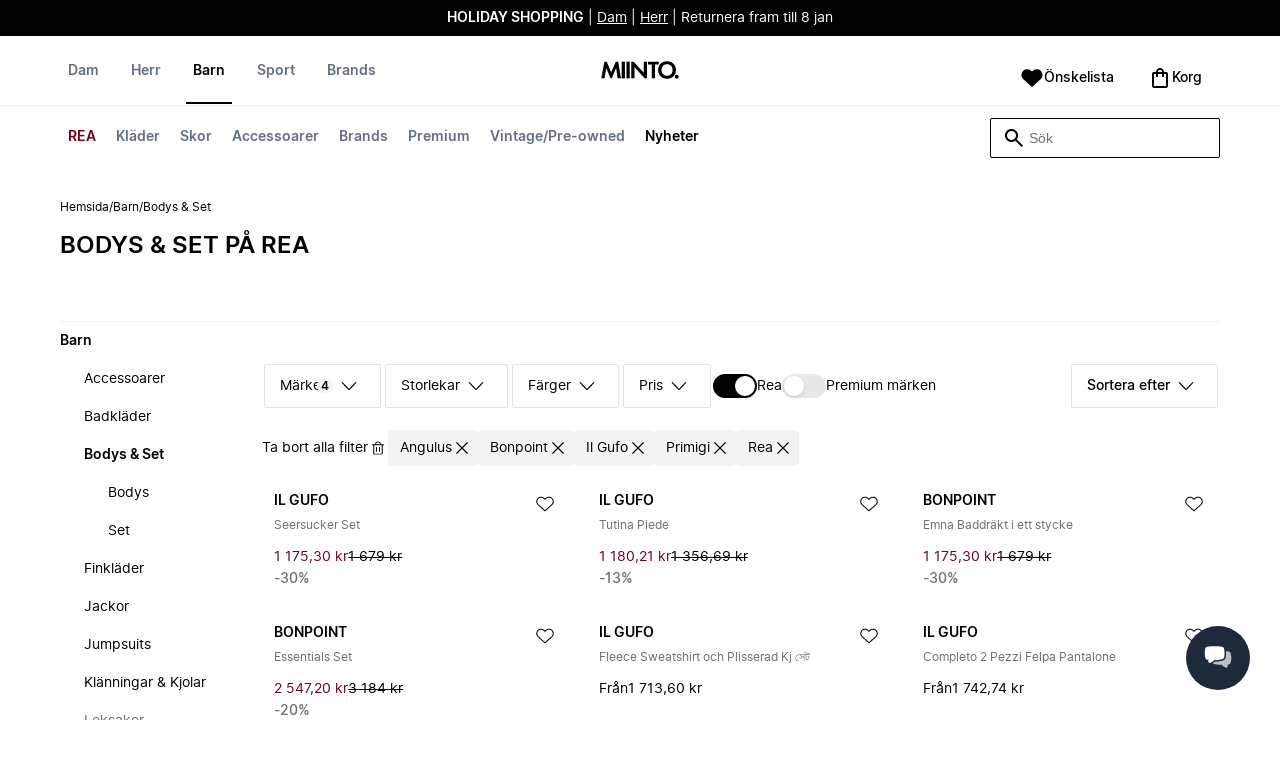

--- FILE ---
content_type: text/html
request_url: https://www.miinto.se/barn-bodys-set/angulus.bonpoint.il-gufo.nero-giardini.primigi/sale
body_size: 95095
content:
<!doctype html>
<html lang="sv-SE">
  <head>
  <meta charset="UTF-8">
  <meta name="theme-color" content="#ffffff"/>
  <meta name="viewport" content="width=device-width, initial-scale=1.0, maximum-scale=1.0, shrink-to-fit=no" />
  <meta name="google-site-verification" content="erLdYqS-0tK8IecYg0v4HJFIPQuy5Glg2S2iwrl0t18" />
  <meta name="msapplication-TileColor" content="#ffffff">
  <meta name="msapplication-TileImage" content="/ms-icon-144x144.png">

  
    <link rel="apple-touch-icon" sizes="57x57" href="/assets/favicons/apple-icon-57x57.png">
    <link rel="apple-touch-icon" sizes="60x60" href="/assets/favicons/apple-icon-60x60.png">
    <link rel="apple-touch-icon" sizes="72x72" href="/assets/favicons/apple-icon-72x72.png">
    <link rel="apple-touch-icon" sizes="76x76" href="/assets/favicons/apple-icon-76x76.png">
    <link rel="apple-touch-icon" sizes="114x114" href="/assets/favicons/apple-icon-114x114.png">
    <link rel="apple-touch-icon" sizes="120x120" href="/assets/favicons/apple-icon-120x120.png">
    <link rel="apple-touch-icon" sizes="144x144" href="/assets/favicons/apple-icon-144x144.png">
    <link rel="apple-touch-icon" sizes="152x152" href="/assets/favicons/apple-icon-152x152.png">
    <link rel="apple-touch-icon" sizes="180x180" href="/assets/favicons/apple-icon-180x180.png">
    <link rel="icon" type="image/png" sizes="192x192" href="/assets/favicons/android-icon-192x192.png">
    <link rel="icon" type="image/png" sizes="32x32" href="/assets/favicons/favicon-32x32.png">
    <link rel="icon" type="image/png" sizes="96x96" href="/assets/favicons/favicon-96x96.png">
    <link rel="icon" type="image/png" sizes="16x16" href="/assets/favicons/favicon-16x16.png">
  

  <link rel="stylesheet" href="/assets/fonts/fonts.css" media="print" onload="this.media='all'">
  <link rel="stylesheet" href="/assets/css/common.css" media="print" onload="this.media='all'">
  <link rel="stylesheet" href="/assets/css/plp.css" media="print" onload="this.media='all'">
  <link rel="stylesheet" href="/assets/css/dixa.css" media="print" onload="this.media='all'">
  <link rel="manifest" href="/assets/manifest/se.json">
  <style><no value></style>

  <script>
    var internalAnalyticsUrl = "https://api-internal-analytics-uat-global.miinto.net"
  </script>

  <script src="/assets/scripts/internal-analytics-client.js?v=39a432e3b118408601ffc6a56933deb4"></script>

  <script defer id="CookieConsent" src="https://policy.app.cookieinformation.com/uc.js" data-culture="SV"></script>
  <script>
    if ("serviceWorker" in navigator) {
      window.addEventListener("load", function () {
        navigator.serviceWorker.register("/static/sw/sw.js", {
          scope: "/",
        });
      });
    }
  </script>

  
    <script id="placeToInsertGTMScriptsBefor"></script>
    <script>
      var dataLayerValuesFromTheServer = [{"page_type":"Other","pageTitle":"Bodys \u0026 Set på rea • Shoppa Bodys \u0026 Set online på Miinto","pageMetaDescription":"Stort utbud av Bodys \u0026 Set från dina favoritmärken. Shoppa direkt från de bästa lokala modebutikerna online på Miinto. Se kollektionen här »","pageMetaKeywords":"","fitpredictor_user_email_hashed":"","device":"Web","pageUrl":"/head_section","userId":0,"currency":"SEK"}];
      if (window.dataLayer) {
          window.dataLayer = window.dataLayer.concat(dataLayerValuesFromTheServer)
      } else {
          var dataLayer = dataLayerValuesFromTheServer;
      }
    </script>
    <style>.async-hide { opacity: 0 !important} </style>
    <script>(function(a,s,y,n,c,h,i,d,e){s.className+=' '+y;h.start=1*new Date;
    h.end=i=function(){s.className=s.className.replace(RegExp(' ?'+y),'')};
    (a[n]=a[n]||[]).hide=h;setTimeout(function(){i();h.end=null},c);h.timeout=c;
    })(window,document.documentElement,'async-hide','dataLayer',4000,
    {'GTM-K62TM8':true});</script>

    <!-- Google Tag Manager -->
    <script>(function(w,d,s,l,i){w[l]=w[l]||[];w[l].push({'gtm.start':
    new Date().getTime(),event:'gtm.js'});var f=d.getElementById(s),
    j=d.createElement('script'),dl=l!='dataLayer'?'&l='+l:'';j.async=true;j.src=
    '//www.googletagmanager.com/gtm.js?id='+i+dl+'&gtm_cookies_win=x';
    j.addEventListener('load', function() {
      var _ge = new CustomEvent('gtm_loaded', { bubbles: true });
      d.dispatchEvent(_ge);
    });
    f.parentNode.insertBefore(j,f);
    })(window,document,'placeToInsertGTMScriptsBefor','dataLayer','GTM-K62TM8');</script>
    <!-- End Google Tag Manager -->

    <script>
      window.dataLayer = window.dataLayer || [];
      function gtag(){dataLayer.push(arguments);}
      gtag('consent', 'default', {
          ad_storage: 'denied',
          analytics_storage: 'denied',
          wait_for_update: 500,
      });
      gtag('set', 'ads_data_redaction', true);
      gtag('js', new Date());
      gtag('config', 'GTM-K62TM8');
    </script>

  <script>
    window.__STRATEGY__ = "plpcategory";
  </script>
  <title>Bodys & Set på rea • Shoppa Bodys & Set online på Miinto</title>
<meta name="description" content="Stort utbud av Bodys & Set från dina favoritmärken. Shoppa direkt från de bästa lokala modebutikerna online på Miinto. Se kollektionen här »">
<meta name="robots" content="noindex, follow">
<meta property="og:type" content="website" />
<meta property="og:title" content="Bodys & Set på rea • Shoppa Bodys & Set online på Miinto" />
<meta property="og:description" content="Stort utbud av Bodys & Set från dina favoritmärken. Shoppa direkt från de bästa lokala modebutikerna online på Miinto. Se kollektionen här »" />
<meta property="og:url" content="https://www.miinto.se/barn-bodys-set/angulus.bonpoint.il-gufo.nero-giardini.primigi/sale" />
<link rel="canonical" href="https://www.miinto.se/barn-bodys-set/angulus.bonpoint.il-gufo.nero-giardini.primigi/sale">


</head>
  
  <body>
    <div id="plp">
      <style>--sxs{--sxs:0 t-jIWXJA}@media{:root,.t-jIWXJA{--colors-black8:#262626;--colors-black9:#222222;--colors-black10:#333333;--colors-black11:#6F6F6F;--colors-black12:#000000;--colors-white:#FFFFFF;--colors-steel1:#848c9d;--colors-steel2:#757e91;--colors-steel3:#667085;--colors-steel4:#5b6477;--colors-steel5:#51596a;--colors-grey1:#FCFCFC;--colors-grey2:#F8F8F8;--colors-grey3:#F3F3F3;--colors-grey4:#EDEDED;--colors-grey5:#E8E8E8;--colors-grey6:#E2E2E2;--colors-grey7:#DBDBDB;--colors-grey8:#C7C7C7;--colors-grey9:#8F8F8F;--colors-grey10:#858585;--colors-grey11:#6F6F6F;--colors-grey12:#171717;--colors-beige1:#FDFCFC;--colors-beige2:#F9F7F7;--colors-beige3:#F5F3F3;--colors-beige4:#F0EDED;--colors-beige5:#ECE8E8;--colors-beige6:#E8E2E2;--colors-beige7:#E2DBDB;--colors-beige8:#D3C7C7;--colors-beige9:#9B8F8F;--colors-beige10:#938585;--colors-beige11:#7D6F6F;--colors-beige12:#140606;--colors-burgundy1:#FFFBFD;--colors-burgundy2:#FEF6F9;--colors-burgundy3:#F6EAED;--colors-burgundy4:#F2E3E7;--colors-burgundy5:#EBD4DA;--colors-burgundy6:#DEB8C1;--colors-burgundy7:#D6A6B1;--colors-burgundy8:#CC909D;--colors-burgundy9:#700016;--colors-burgundy10:#66000E;--colors-burgundy11:#520008;--colors-burgundy12:#180004;--colors-tomato1:#FFFCFC;--colors-tomato2:#FFF8F7;--colors-tomato3:#FFF0EE;--colors-tomato4:#FFE6E2;--colors-tomato5:#FDD8D3;--colors-tomato6:#FAC7BE;--colors-tomato7:#F3B0A2;--colors-tomato8:#EA9280;--colors-tomato9:#E54D2E;--colors-tomato10:#DB4324;--colors-tomato11:#CA3214;--colors-tomato12:#341711;--colors-grass1:#FBFEFB;--colors-grass2:#F3FCF3;--colors-grass3:#EBF9EB;--colors-grass4:#DFF3DF;--colors-grass5:#CEEBCF;--colors-grass6:#B7DFBA;--colors-grass7:#97CF9C;--colors-grass8:#65BA75;--colors-grass9:#46A758;--colors-grass10:#3D9A50;--colors-grass11:#297C3B;--colors-grass12:#1B311E;--colors-amber1:#FEFDFB;--colors-amber2:#FFF9ED;--colors-amber3:#FFF4D5;--colors-amber4:#FFECBC;--colors-amber5:#FFE3A2;--colors-amber6:#FFD386;--colors-amber7:#F3BA63;--colors-amber8:#EE9D2B;--colors-amber9:#FFB224;--colors-amber10:#FFA01C;--colors-amber11:#AD5700;--colors-amber12:#4E2009;--colors-blue1:#FBFDFF;--colors-blue2:#F5FAFF;--colors-blue3:#EDF6FF;--colors-blue4:#E1F0FF;--colors-blue5:#CEE7FE;--colors-blue6:#B7D9F8;--colors-blue7:#96C7F2;--colors-blue8:#5EB0EF;--colors-blue9:#0090FF;--colors-blue10:#0081F1;--colors-blue11:#006ADC;--colors-blue12:#00254D;--colors-opacity1:rgba(0, 0, 0, 0.05);--colors-opacity2:rgba(0, 0, 0, 0.1);--colors-opacity3:rgba(0, 0, 0, 0.2);--colors-opacity4:rgba(0, 0, 0, 0.3);--colors-opacity5:rgba(0, 0, 0, 0.4);--colors-opacity6:rgba(0, 0, 0, 0.5);--colors-opacity7:rgba(0, 0, 0, 0.6);--colors-opacity8:rgba(0, 0, 0, 0.7);--colors-opacity9:rgba(0, 0, 0, 0.8);--colors-opacity10:rgba(0, 0, 0, 0.9);--colors-opacity11:rgb(0, 0, 0);--fontSizes-text4Xl:48px;--fontSizes-text3Xl:40px;--fontSizes-text2Xl:32px;--fontSizes-textXl:24px;--fontSizes-textLg:20px;--fontSizes-textBase:16px;--fontSizes-textSm:14px;--fontSizes-textXs:12px;--fontSizes-text2Xs:10px;--fontWeights-regular:400;--fontWeights-medium:500;--fontWeights-semiBold:600;--fontWeights-bold:700;--lineHeights-text4Xl:56px;--lineHeights-text3Xl:48px;--lineHeights-text2Xl:40px;--lineHeights-textXl:36px;--lineHeights-textLg:32px;--lineHeights-textBase:24px;--lineHeights-textSm:22px;--lineHeights-textXs:18px;--lineHeights-text2Xs:16px;--fonts-sans:'Inter', sans-serif}}--sxs{--sxs:1 k-iCEKFz k-ITCFc k-jbPmLQ edypwf}@media{@keyframes k-iCEKFz{0%{transform:scale(1)}50%{transform:scale(1.1)}}@keyframes k-ITCFc{from{transform:translateX(-100%)}to{transform:translateX(0%)}}@keyframes k-jbPmLQ{from{transform:translateX(0%)}to{transform:translateX(-100%)}}*{margin:0;padding:0;box-sizing:border-box}html{touch-action:manipulation}html,body{font-family:'Inter', sans-serif;height:100%;width:100%;-moz-osx-font-smoothing:grayscale;-webkit-font-smoothing:antialiased;text-rendering:optimizeLegibility}a{-webkit-tap-highlight-color:rgba(0, 0, 0, 0)}button{cursor:default;outline:none}}--sxs{--sxs:2 c-bdYtjD c-PJLV c-jMrfUZ c-hFGPfh c-hTWDRh c-gWfLcr c-dgYHFY c-fNBcZn c-jGndQ c-cIdiJW c-fuKDPN c-jtoHJj c-euvwkQ c-cmpvrW c-kSflVB c-bSMcqW c-hHczTq c-jIamXV c-wYbzn c-cpdcLN c-jVwFOG c-bkAZOM c-bPRzGn c-bRmaID c-haUwlz c-fWhZOE c-drilHR c-fkLskC c-iSXmKl c-jMtymh c-gWEtwx c-iUYqsq c-hakyQ c-hOcsoX c-gmHjbo c-CIXfS c-jxHTcr c-gqCOKV c-hfNkDq c-bJAcWD c-fZZjup c-lkeMPY c-hZZYhF c-iQWzLa c-kIEWo c-hobrPJ c-jzRoFo}@media{.c-bdYtjD{width:100%;align-items:center;justify-content:center;text-align:center;position:sticky;top:0;z-index:10}@media (min-width:1025px){.c-bdYtjD{position:relative}}.c-bdYtjD p,.c-bdYtjD span,.c-bdYtjD a{color:var(--colors-white)}.c-jMrfUZ{-webkit-hyphens:auto;hyphens:auto}.c-jMrfUZ a{text-decoration:underline;color:inherit}.c-hFGPfh{width:100%;position:sticky;top:30px;z-index:20;background-color:var(--colors-white)}@media (min-width:801px){.c-hFGPfh{top:32px}}@media (min-width:1025px){.c-hFGPfh{position:relative;top:0}}.c-hTWDRh{max-wwidth:calc(100% - 120px);margin-left:auto;margin-right:auto;padding-bottom:16px;border-bottom:1px solid var(--colors-beige3)}@media (min-width:1025px){.c-hTWDRh{border-bottom:none;padding:24px 60px 0}}@media (min-width:1600px){.c-hTWDRh{max-width:1440px;padding:24px 0 0}}.c-dgYHFY{position:relative;width:100%;display:flex;justify-content:space-between;align-items:center;padding:0 8px;background-color:var(--colors-white)}.c-fNBcZn{cursor:pointer;background-color:var(--colors-white);color:var(--colors-black12);height:48px;width:48px;border-radius:2px;border:none;display:flex;align-items:center;justify-content:center;column-gap:8px}.c-fNBcZn:hover{color:var(--colors-black10)}.c-fNBcZn:hover.icon-button-counter{background-color:var(--colors-burgundy10)}.c-fNBcZn:focus-visible{outline:2px solid var(--colors-blue7);outline-offset:1px}.c-fNBcZn:active{background-color:var(--colors-white);color:var(--colors-black11)}.c-fNBcZn:active.icon-button-counter{background-color:var(--colors-burgundy11)}.c-fNBcZn:disabled{background-color:var(--colors-white);color:var(--colors-black11);cursor:not-allowed}.c-fNBcZn:disabled.icon-button-counter{background-color:var(--colors-black11)}.c-cIdiJW{text-decoration:none}.c-jGndQ{position:absolute;top:50%;left:50%;transform:translate(-50%,-50%)}.c-fuKDPN{display:flex;;justify-content:flex-end}.c-cmpvrW{position:relative}.c-kSflVB{display:flex;justify-content:space-between;align-items:center;gap:16px}.c-bSMcqW{position:relative;width:100%}.c-hHczTq{position:absolute;top:50%;transform:translateY(-50%);cursor:pointer}.c-jIamXV{width:100%;font-size:var(--fontSizes-textSm);line-height:var(--lineHeights-textSm);background:var(--colors-white);color:var(--colors-black12);height:40px;border-radius:2px;border:1px solid var(--colors-black12)}.c-jIamXV::-webkit-search-cancel-button,.c-jIamXV::-webkit-search-decoration,.c-jIamXV::-webkit-search-results-button,.c-jIamXV::-webkit-search-results-decoration{display:none}.c-jIamXV::placeholder{opacity:1;color:var(--colors-steel3)}.c-jIamXV:hover{color:var(--colors-black10)}@media (min-width:1025px){.c-jIamXV:hover{box-shadow:0 0 0 1px var(--colors-black10)}}.c-jIamXV:focus,.c-cmpvrW:focus-within .c-jIamXV{outline:none;box-shadow:none;color:var(--colors-black12)}.c-euvwkQ{padding:0 20px}.c-jtoHJj{z-index:-1;transition:margin-top 0.3s, opacity 0.3s}.c-wYbzn{position:fixed;top:0;left:0;width:100vw;height:100dvh;background-color:rgba(0, 0, 0, 0.5);transition:opacity 200ms ease-in-out;opacity:0;pointer-events:none}.c-cpdcLN{position:fixed;top:0;display:flex;flex-direction:column;gap:24px;width:calc(100% - 28px);background-color:var(--colors-white);height:100dvh;padding:16px;transform:translateX(-100%)}.c-jVwFOG{display:flex;align-items:center;justify-content:space-between}.c-bkAZOM{width:24px;height:24px}.c-bPRzGn{display:flex;flex-direction:column;gap:24px;height:100%;overflow:hidden}.c-bRmaID{list-style:none;display:flex;flex-direction:row;align-items:flex-start;gap:24px;border-bottom:1px solid var(--colors-grey4);min-height:44px;overflow-y:auto}.c-haUwlz{display:block;color:var(--colors-steel3);font-weight:var(--fontWeights-semiBold);font-size:var(--fontSizes-textSm);line-height:var(--lineHeights-textSm);border-bottom:2px solid transparent;padding:0 0 19px;background:transparent;border:none;cursor:pointer;text-decoration:none}.c-fWhZOE{list-style:none;display:flex;flex-direction:column;flex-grow:1;overflow-y:auto}.c-drilHR{display:flex;justify-content:space-between;align-items:center;color:var(--colors-black12);font-size:var(--fontSizes-textSm);font-weight:var(--fontWeights-semiBold);line-height:var(--lineHeights-textSm);padding-top:8px;padding-bottom:8px;text-decoration:none}.c-fkLskC{list-style:none;display:flex;flex-direction:column;gap:16px;padding-top:24px;border-top:1px solid var(--colors-grey4);margin-top:auto;height:auto}.c-iSXmKl{color:var(--colors-black12);font-weight:var(--fontWeights-regular);font-size:var(--fontSizes-textSm);line-height:var(--lineHeights-textSm);text-decoration:none}.c-gWfLcr{display:flex;flex-direction:column;position:relative;z-index:20;width:100%}.c-gWEtwx{display:flex;justify-content:flex-start;position:relative;min-height:44px;flex:1}.c-gWEtwx > ul{margin-right:16px}.c-gWEtwx ul:last-of-type{margin-right:0}.c-iUYqsq{display:flex;justify-content:flex-start;flex-direction:row;list-style:none}.c-hakyQ{display:block}.c-hOcsoX{display:inline-block;outline:none;cursor:pointer;font-size:var(--fontSizes-textSm);line-height:var(--lineHeights-textSm);font-weight:var(--fontWeights-semiBold);text-decoration-line:none}.c-gmHjbo{width:max-content;display:none;justify-content:flex-start;flex-direction:row;list-style:none;position:absolute;top:44px;padding-top:14px;padding-bottom:14px;left:0}.c-gmHjbo > *{margin-right:4px}.c-gmHjbo li:last-of-type{margin-right:0}.c-CIXfS{position:absolute;width:100vw;margin-top:14px;background:var(--colors-white);padding:18px 68px 36px;border-bottom:1px solid var(--colors-beige3);border-top:2px solid var(--colors-beige3);z-index:20}@media (min-width:1025px){.c-CIXfS{left:-60px;padding:18px 68px 36px}}@media (min-width:1600px){.c-CIXfS{left:calc((100vw - 1440px) / -2)}}.c-jxHTcr{display:flex;justify-content:flex-start;align-items:flex-start;flex-wrap:wrap;gap:16px;margin-left:auto;margin-right:auto;width:100%}.c-jxHTcr > *{width:220px}@media (min-width:1600px){.c-jxHTcr{padding-left:8px;padding-right:8px;max-width:1440px}}.c-gqCOKV{padding:4px 0;display:flex;flex-direction:column;row-gap:8px}.c-hfNkDq{display:flex;flex-direction:column;row-gap:8px}.c-bJAcWD{list-style:none;font-weight:var(--fontWeights-regular)}.c-fZZjup{font-size:var(--fontSizes-textSm);line-height:var(--lineHeights-textSm);transition:background 300ms;cursor:pointer;text-decoration-line:none;padding:4px 0;outline:none}.c-lkeMPY{flex:1;display:flex;justify-content:flex-end;align-items:baseline}.c-hZZYhF{position:relative;background-color:var(--colors-white);min-height:48px;border-radius:2px;border:none;display:inline-flex;align-items:center;justify-content:center;column-gap:8px;color:var(--colors-black12);cursor:pointer;padding-left:16px;padding-right:16px;text-decoration:none}.c-hZZYhF:hover{color:var(--colors-black10)}.c-hZZYhF:hover .c-bzUdWo{background-color:var(--colors-burgundy10)}.c-hZZYhF:focus-visible{outline:2px solid var(--colors-blue7);outline-offset:1px}.c-hZZYhF:active{background-color:var(--colors-white);color:var(--colors-black11)}.c-hZZYhF:active .c-bzUdWo{background-color:var(--colors-burgundy11)}.c-hZZYhF:disabled{background-color:var(--colors-white);color:var(--colors-black11);cursor:not-allowed}.c-hZZYhF:disabled .c-bzUdWo{background-color:var(--colors-black11)}.c-iQWzLa{font-size:var(--fontSizes-textBase);line-height:var(--lineHeights-textBase);font-weight:var(--fontWeights-medium)}.c-kIEWo{display:inline;position:relative}.c-kIEWo .c-hZZYhF{z-index:20;border-width:2px 2px 0px 2px;border-radius:2px 2px 0px 0px;border-style:solid}.c-hobrPJ{position:absolute;top:58px}.c-jMtymh{display:flex;justify-content:space-between;align-items:flex-start;position:relative}@media (min-width:1025px){.c-jMtymh{min-height:108px}}.c-jzRoFo{display:none;position:absolute;width:100%;left:0;top:69px;border:1px solid var(--colors-grey3)}}--sxs{--sxs:3 c-PJLV-hyPGYo-size-small c-jMrfUZ-dYJjti-weight-regular c-jMrfUZ-cWyRje-size-textXs c-PJLV-dHfCCy-size-medium c-PJLV-jzpQJo-size-large c-jMrfUZ-hBPrlC-size-textSm c-fNBcZn-cmpvrW-position-relative c-jtoHJj-ecFJRE-isScrolling-false c-hHczTq-jWtlNf-size-xs c-jIamXV-cnZPbs-size-xs c-haUwlz-jXCMkU-active-true c-drilHR-cfraru-variant-primary c-hOcsoX-cKAwkL-variant-primary c-gmHjbo-dhzjXW-visible-true c-hOcsoX-jowzJi-variant-secondary c-CIXfS-kBYYkb-visible-false c-fZZjup-dFZANM-variant-external c-fZZjup-jAZbuB-variant-default c-hZZYhF-jIGKny-variant-header c-kIEWo-hkfENb-isOpen-false c-hobrPJ-czsSGP-position-right}@media{.c-PJLV-hyPGYo-size-small{padding:6px}.c-jMrfUZ-dYJjti-weight-regular{font-weight:var(--fontWeights-regular)}.c-jMrfUZ-cWyRje-size-textXs{font-size:var(--fontSizes-textXs);line-height:var(--lineHeights-textXs)}.c-PJLV-dHfCCy-size-medium{padding:7px;column-gap:10px}.c-PJLV-jzpQJo-size-large{padding:7px;column-gap:12px}.c-jMrfUZ-hBPrlC-size-textSm{font-size:var(--fontSizes-textSm);line-height:var(--lineHeights-textSm)}.c-fNBcZn-cmpvrW-position-relative{position:relative}.c-hHczTq-jWtlNf-size-xs{left:12px}.c-jIamXV-cnZPbs-size-xs{padding-left:42px;padding-right:42px}.c-jtoHJj-ecFJRE-isScrolling-false{margin-top:0px;opacity:1}.c-haUwlz-jXCMkU-active-true{color:var(--colors-black12);border-bottom:2px solid var(--colors-black12)}.c-drilHR-cfraru-variant-primary{font-size:var(--fontSizes-textSm)}.c-hOcsoX-cKAwkL-variant-primary{padding:0 8px 20px;---shadowColor:transparent;box-shadow:0 3px 0 -1px var(---shadowColor);transition:box-shadow 300ms;color:var(--colors-steel3);background:var(--colors-white)}.c-hOcsoX-cKAwkL-variant-primary:hover{---shadowColor:var(--colors-black12);color:var(--colors-black12)}.c-hOcsoX-cKAwkL-variant-primary:active{---shadowColor:var(--colors-black11);color:var(--colors-black11)}.c-hOcsoX-cKAwkL-variant-primary:focus-visible{outline:2px solid var(--colors-blue7);outline-offset:1px}.c-gmHjbo-dhzjXW-visible-true{display:flex}.c-hOcsoX-jowzJi-variant-secondary{padding:8px;color:var(--colors-steel3);background:var(--colors-white)}.c-hOcsoX-jowzJi-variant-secondary:hover{color:var(--colors-steel5)}.c-hOcsoX-jowzJi-variant-secondary:active{color:var(--colors-steel4)}.c-hOcsoX-jowzJi-variant-secondary:focus-visible{background-color:var(--colors-blue3)}.c-CIXfS-kBYYkb-visible-false{display:none}.c-fZZjup-dFZANM-variant-external:hover{text-decoration-line:underline}.c-fZZjup-dFZANM-variant-external:focus-visible{text-decoration:underline;background:var(--colors-blue3)}.c-fZZjup-dFZANM-variant-external:active{text-decoration:underline;color:var(--colors-black11)}.c-fZZjup-jAZbuB-variant-default:hover{color:var(--colors-black10);text-decoration-line:underline}.c-fZZjup-jAZbuB-variant-default:focus-visible{text-decoration:underline;background:var(--colors-blue3)}.c-fZZjup-jAZbuB-variant-default:active{text-decoration:underline;color:var(--colors-black11)}.c-hZZYhF-jIGKny-variant-header{min-height:34px}.c-hZZYhF-jIGKny-variant-header .c-bzUdWo{top:0}.c-hZZYhF-jIGKny-variant-header .c-iQWzLa{font-size:var(--fontSizes-textSm);line-height:var(--lineHeights-textSm);font-weight:var(--fontWeights-medium)}.c-kIEWo-hkfENb-isOpen-false .c-hZZYhF{border-color:transparent}.c-hobrPJ-czsSGP-position-right{right:0}}--sxs{--sxs:4 c-hHczTq-jSbexE-size-sm c-hHczTq-fFHmqo-size-md c-hHczTq-kYDDEP-size-lg c-jIamXV-jlmIOD-size-sm c-jIamXV-foiScX-size-md c-jIamXV-jzsFHz-size-lg c-jzRoFo-fheUDw-isVisible-true}@media{@media (min-width:481px){.c-hHczTq-jSbexE-size-sm{left:12px}}@media (min-width:801px){.c-hHczTq-fFHmqo-size-md{left:12px}}@media (min-width:1025px){.c-hHczTq-kYDDEP-size-lg{left:12px}}@media (min-width:481px){.c-jIamXV-jlmIOD-size-sm{padding-left:42px;padding-right:42px}}@media (min-width:801px){.c-jIamXV-foiScX-size-md{padding-left:42px;padding-right:42px}}@media (min-width:1025px){.c-jIamXV-jzsFHz-size-lg{padding-left:38px;padding-right:30px;width:230px;height:40px}}@media (min-width:1025px){.c-jIamXV-jzsFHz-size-lg:focus,.c-cmpvrW:focus-within .c-jIamXV-jzsFHz-size-lg{box-shadow:0 0 0 1px var(--colors-black12)}}@media (min-width:1025px){.c-jIamXV-jzsFHz-size-lg:focus::placeholder,.c-cmpvrW:focus-within .c-jIamXV-jzsFHz-size-lg::placeholder{color:var(--colors-steel3)}}@media (min-width:1025px){.c-jzRoFo-fheUDw-isVisible-true{display:block}}}--sxs{--sxs:6 c-bdYtjD-inVHKY-css c-fNBcZn-ilexLGO-css c-drilHR-ihDgDmc-css c-drilHR-iTGGkD-css c-drilHR-ijOjjqZ-css c-hOcsoX-iejQzbb-css c-hOcsoX-igQHlOs-css c-fZZjup-ibdDtCs-css c-fZZjup-ikBvgqv-css c-fZZjup-iJzunS-css c-fZZjup-idziiCd-css c-fZZjup-ietXtMo-css c-hOcsoX-iisgyOJ-css c-fZZjup-ieBVShz-css}@media{@initial{.c-bdYtjD-inVHKY-css{display:flex;background-color:#000000}}@media (min-width:360px){.c-bdYtjD-inVHKY-css{display:flex;background-color:#000000}}@media (min-width:481px){.c-bdYtjD-inVHKY-css{display:flex;background-color:#000000}}@media (min-width:801px){.c-bdYtjD-inVHKY-css{display:flex;background-color:#000000}}@media (min-width:1025px){.c-bdYtjD-inVHKY-css{display:flex;background-color:#000000}}@media (min-width:1600px){.c-bdYtjD-inVHKY-css{display:flex;background-color:#000000}}.c-fNBcZn-ilexLGO-css{width:34px}@media (min-width:360px){.c-drilHR-ihDgDmc-css{color:#700017}}@media (min-width:360px){.c-drilHR-ihDgDmc-css:hover{color:#700017}}.c-drilHR-ihDgDmc-css{font-weight:bold}@media (min-width:360px){.c-drilHR-ijOjjqZ-css{color:#000000}}@media (min-width:360px){.c-drilHR-ijOjjqZ-css:hover{color:#000000}}.c-drilHR-ijOjjqZ-css{font-weight:bold}@media (min-width:801px){.c-hOcsoX-igQHlOs-css{color:#700017}}@media (min-width:801px){.c-hOcsoX-igQHlOs-css:hover{color:#700017;---shadowColor:#700017}}.c-hOcsoX-igQHlOs-css{font-weight:bold}.c-fZZjup-ibdDtCs-css{color:var(--colors-black12);font-weight:var(--fontWeights-regular)}@media (min-width:801px){.c-fZZjup-ibdDtCs-css{color:#700017}}@media (min-width:801px){.c-fZZjup-ibdDtCs-css:hover{color:#700017;---shadowColor:#700017}}.c-fZZjup-ibdDtCs-css{font-weight:bold}.c-fZZjup-ikBvgqv-css{color:var(--colors-black12);font-weight:var(--fontWeights-regular)}.c-fZZjup-iJzunS-css{color:var(--colors-black12);font-weight:var(--fontWeights-regular);font-weight:bold}.c-fZZjup-idziiCd-css{color:var(--colors-black12);font-weight:var(--fontWeights-regular)}@media (min-width:801px){.c-fZZjup-idziiCd-css{color:#000000}}@media (min-width:801px){.c-fZZjup-idziiCd-css:hover{color:#000000;---shadowColor:#000000}}.c-fZZjup-idziiCd-css{font-weight:bold}.c-fZZjup-ietXtMo-css{color:var(--colors-black12);font-weight:var(--fontWeights-regular)}@media (min-width:801px){.c-fZZjup-ietXtMo-css{color:#000000}}@media (min-width:801px){.c-fZZjup-ietXtMo-css:hover{color:#000000;---shadowColor:#000000}}@media (min-width:801px){.c-hOcsoX-iisgyOJ-css{color:#000000}}@media (min-width:801px){.c-hOcsoX-iisgyOJ-css:hover{color:#000000;---shadowColor:#000000}}.c-hOcsoX-iisgyOJ-css{font-weight:bold}.c-fZZjup-ieBVShz-css{color:var(--colors-black12);font-weight:var(--fontWeights-regular)}@media (min-width:801px){.c-fZZjup-ieBVShz-css{color:#000000}}@media (min-width:801px){.c-fZZjup-ieBVShz-css:hover{color:#000000;---shadowColor:#000000}}}.fresnel-container{margin:0;padding:0;}
@media not all and (min-width:0px) and (max-width:480.98px){.fresnel-at-xs{display:none!important;}}
@media not all and (min-width:481px) and (max-width:800.98px){.fresnel-at-sm{display:none!important;}}
@media not all and (min-width:801px) and (max-width:1024.98px){.fresnel-at-md{display:none!important;}}
@media not all and (min-width:1025px){.fresnel-at-lg{display:none!important;}}
@media not all and (max-width:480.98px){.fresnel-lessThan-sm{display:none!important;}}
@media not all and (max-width:800.98px){.fresnel-lessThan-md{display:none!important;}}
@media not all and (max-width:1024.98px){.fresnel-lessThan-lg{display:none!important;}}
@media not all and (min-width:481px){.fresnel-greaterThan-xs{display:none!important;}}
@media not all and (min-width:801px){.fresnel-greaterThan-sm{display:none!important;}}
@media not all and (min-width:1025px){.fresnel-greaterThan-md{display:none!important;}}
@media not all and (min-width:0px){.fresnel-greaterThanOrEqual-xs{display:none!important;}}
@media not all and (min-width:481px){.fresnel-greaterThanOrEqual-sm{display:none!important;}}
@media not all and (min-width:801px){.fresnel-greaterThanOrEqual-md{display:none!important;}}
@media not all and (min-width:1025px){.fresnel-greaterThanOrEqual-lg{display:none!important;}}
@media not all and (min-width:0px) and (max-width:480.98px){.fresnel-between-xs-sm{display:none!important;}}
@media not all and (min-width:0px) and (max-width:800.98px){.fresnel-between-xs-md{display:none!important;}}
@media not all and (min-width:0px) and (max-width:1024.98px){.fresnel-between-xs-lg{display:none!important;}}
@media not all and (min-width:481px) and (max-width:800.98px){.fresnel-between-sm-md{display:none!important;}}
@media not all and (min-width:481px) and (max-width:1024.98px){.fresnel-between-sm-lg{display:none!important;}}
@media not all and (min-width:801px) and (max-width:1024.98px){.fresnel-between-md-lg{display:none!important;}}</style>
      <div class="mf-main-top-sticky">
        <div id="mf-plp-header-root"><div class="c-bdYtjD c-bdYtjD-inVHKY-css"><div class="fresnel-container fresnel-lessThan-md fresnel-:R5:"><div class="c-PJLV c-PJLV-hyPGYo-size-small"><div class="c-jMrfUZ c-jMrfUZ-dYJjti-weight-regular c-jMrfUZ-cWyRje-size-textXs"><p><strong style="color: rgb(255, 255, 255);">HOLIDAY SHOPPING</strong><span style="color: rgb(255, 255, 255);"> | </span><a href="https://www.miinto.se/dam-klader" rel="noopener noreferrer" target="_blank" style="color: rgb(255, 255, 255);">Dam</a><span style="color: rgb(255, 255, 255);"> | </span><a href="https://www.miinto.se/herr-klader" rel="noopener noreferrer" target="_blank" style="color: rgb(255, 255, 255);">Herr</a><span style="color: rgb(255, 255, 255);"> | Returnera fram till 8 jan</span></p></div></div></div><div class="fresnel-container fresnel-at-md fresnel-:R9:"><div class="c-PJLV c-PJLV-dHfCCy-size-medium"><div class="c-jMrfUZ c-jMrfUZ-dYJjti-weight-regular c-jMrfUZ-cWyRje-size-textXs"><p><strong style="color: rgb(255, 255, 255);">HOLIDAY SHOPPING</strong><span style="color: rgb(255, 255, 255);"> | </span><a href="https://www.miinto.se/dam-klader" rel="noopener noreferrer" target="_blank" style="color: rgb(255, 255, 255);">Dam</a><span style="color: rgb(255, 255, 255);"> | </span><a href="https://www.miinto.se/herr-klader" rel="noopener noreferrer" target="_blank" style="color: rgb(255, 255, 255);">Herr</a><span style="color: rgb(255, 255, 255);"> | Returnera fram till 8 jan</span></p></div></div></div><div class="fresnel-container fresnel-greaterThanOrEqual-lg fresnel-:Rd:"><div class="c-PJLV c-PJLV-jzpQJo-size-large"><div class="c-jMrfUZ c-jMrfUZ-dYJjti-weight-regular c-jMrfUZ-hBPrlC-size-textSm"><p><strong style="color: rgb(255, 255, 255);">HOLIDAY SHOPPING</strong><span style="color: rgb(255, 255, 255);"> | </span><a href="https://www.miinto.se/dam-klader" rel="noopener noreferrer" target="_blank" style="color: rgb(255, 255, 255);">Dam</a><span style="color: rgb(255, 255, 255);"> | </span><a href="https://www.miinto.se/herr-klader" rel="noopener noreferrer" target="_blank" style="color: rgb(255, 255, 255);">Herr</a><span style="color: rgb(255, 255, 255);"> | Returnera fram till 8 jan</span></p></div></div></div></div><header data-testid="header" class="c-hFGPfh"><div class="c-hTWDRh"><div class="fresnel-container fresnel-lessThan-lg fresnel-:R2m: c-gWfLcr"><div data-testid="mobile-header-logo-row" class="c-dgYHFY"><button title="Open menu" data-testid="icon-button" class="c-fNBcZn c-fNBcZn-cmpvrW-position-relative"><svg xmlns="http://www.w3.org/2000/svg" fill="currentColor" aria-hidden="true" viewBox="0 0 24 24" width="24" height="24"><path fill-rule="evenodd" d="M2.3 5.08C2.3 4.69341 2.6134 4.38 3 4.38H21C21.3866 4.38 21.7 4.69341 21.7 5.08C21.7 5.4666 21.3866 5.78 21 5.78H3C2.6134 5.78 2.3 5.4666 2.3 5.08ZM2.3 12.0031C2.3 11.6165 2.6134 11.3031 3 11.3031H21C21.3866 11.3031 21.7 11.6165 21.7 12.0031C21.7 12.3897 21.3866 12.7031 21 12.7031H3C2.6134 12.7031 2.3 12.3897 2.3 12.0031ZM3 18.2262C2.6134 18.2262 2.3 18.5396 2.3 18.9262C2.3 19.3128 2.6134 19.6262 3 19.6262H21C21.3866 19.6262 21.7 19.3128 21.7 18.9262C21.7 18.5396 21.3866 18.2262 21 18.2262H3Z" clip-rule="evenodd"></path></svg></button><a href="https://www.miinto.se" title="Miinto Home" class="c-cIdiJW c-jGndQ"><div class="fresnel-container fresnel-lessThan-md fresnel-:R1cqm:"><svg width="88" height="20" viewBox="0 0 140 32" fill="none" xmlns="http://www.w3.org/2000/svg"><path d="M12.9826 2.60278H16.7596L23.8711 19.6376L31.3031 2.60278H35.0801L39.5784 29.3972H34.2753L31.8641 12.885L24.6725 29.3972H22.9059L16.0348 12.885L13.3031 29.3972H8L12.9826 2.60278Z" fill="black"></path><path d="M45.892 2.60278V29.3972H40.669V2.60278H45.892Z" fill="black"></path><path d="M53.5749 2.60278V29.3972H48.3519V2.60278H53.5749Z" fill="black"></path><path d="M56.0349 29.3972V2.60278H59.6516L75.9617 20.4808V2.60278H81.1847V29.3972H77.568L61.2578 11.4808V29.3972H56.0349V29.3972Z" fill="black"></path><path d="M94.0418 7.10104V29.3972H88.8188V7.10104H82.7944V2.60278H100.07V7.10104H94.0418Z" fill="black"></path><path fill-rule="evenodd" clip-rule="evenodd" d="M113.247 30C121.686 30 127.551 24.1777 127.551 16.0209C127.551 7.86411 121.686 2 113.247 2C104.808 2 98.9443 7.86411 98.9443 16.0209C98.9443 24.1742 104.812 30 113.247 30ZM113.247 6.74219C118.47 6.74219 122.167 10.5958 122.167 16.0209C122.167 21.446 118.47 25.2614 113.247 25.2614C108.024 25.2614 104.328 21.4425 104.328 16.0209C104.328 10.5993 108.024 6.74219 113.247 6.74219Z" fill="black"></path><path d="M128.77 23.655C130.537 23.655 131.902 25.0209 131.902 26.7874C131.902 28.554 130.537 29.9198 128.77 29.9198C127.003 29.9198 125.638 28.554 125.638 26.7874C125.634 25.0209 127 23.655 128.77 23.655Z" fill="black"></path></svg></div><div class="fresnel-container fresnel-greaterThanOrEqual-md fresnel-:R2cqm:"><svg width="88" height="20" viewBox="0 0 140 32" fill="none" xmlns="http://www.w3.org/2000/svg"><path d="M12.9826 2.60278H16.7596L23.8711 19.6376L31.3031 2.60278H35.0801L39.5784 29.3972H34.2753L31.8641 12.885L24.6725 29.3972H22.9059L16.0348 12.885L13.3031 29.3972H8L12.9826 2.60278Z" fill="black"></path><path d="M45.892 2.60278V29.3972H40.669V2.60278H45.892Z" fill="black"></path><path d="M53.5749 2.60278V29.3972H48.3519V2.60278H53.5749Z" fill="black"></path><path d="M56.0349 29.3972V2.60278H59.6516L75.9617 20.4808V2.60278H81.1847V29.3972H77.568L61.2578 11.4808V29.3972H56.0349V29.3972Z" fill="black"></path><path d="M94.0418 7.10104V29.3972H88.8188V7.10104H82.7944V2.60278H100.07V7.10104H94.0418Z" fill="black"></path><path fill-rule="evenodd" clip-rule="evenodd" d="M113.247 30C121.686 30 127.551 24.1777 127.551 16.0209C127.551 7.86411 121.686 2 113.247 2C104.808 2 98.9443 7.86411 98.9443 16.0209C98.9443 24.1742 104.812 30 113.247 30ZM113.247 6.74219C118.47 6.74219 122.167 10.5958 122.167 16.0209C122.167 21.446 118.47 25.2614 113.247 25.2614C108.024 25.2614 104.328 21.4425 104.328 16.0209C104.328 10.5993 108.024 6.74219 113.247 6.74219Z" fill="black"></path><path d="M128.77 23.655C130.537 23.655 131.902 25.0209 131.902 26.7874C131.902 28.554 130.537 29.9198 128.77 29.9198C127.003 29.9198 125.638 28.554 125.638 26.7874C125.634 25.0209 127 23.655 128.77 23.655Z" fill="black"></path></svg></div></a><div class="c-fuKDPN"><a title="Önskelista" href="/wishlist" data-testid="icon-button" class="c-fNBcZn c-fNBcZn-cmpvrW-position-relative c-fNBcZn-ilexLGO-css"><svg xmlns="http://www.w3.org/2000/svg" fill="currentColor" aria-hidden="true" viewBox="0 0 24 24" width="24" height="24"><path d="M4.03927 12.2142L11.9993 19.4244L19.9593 12.2142C21.9247 10.2373 21.4897 7.30562 19.7962 5.61725C18.9624 4.78595 17.851 4.29337 16.6164 4.38093C15.3817 4.46849 13.9329 5.14347 12.4493 6.82561C12.3354 6.95476 12.1715 7.02874 11.9993 7.02874C11.8271 7.02874 11.6632 6.95476 11.5493 6.82561C10.0658 5.14355 8.61474 4.46627 7.37705 4.37659C6.13938 4.28692 5.0253 4.77747 4.19016 5.60672C2.49532 7.28962 2.05754 10.221 4.03927 12.2142ZM11.9993 5.5482C10.5012 4.02449 8.94313 3.28692 7.46377 3.17973C5.83564 3.06176 4.39254 3.71469 3.34464 4.7552C1.27629 6.80896 0.643144 10.5151 3.20091 13.0729C3.2079 13.0799 3.21505 13.0867 3.22237 13.0933L11.5965 20.6786C11.8251 20.8857 12.1735 20.8857 12.4021 20.6786L20.7762 13.0933C20.7835 13.0867 20.7907 13.0799 20.7977 13.0729C23.3415 10.5291 22.7055 6.82327 20.6434 4.76743C19.598 3.72517 18.1579 3.06859 16.5315 3.18393C15.0537 3.28874 13.4971 4.02483 11.9993 5.5482Z"></path></svg></a><a title="Korg" href="/checkout-step-1" data-testid="icon-button" class="c-fNBcZn c-fNBcZn-cmpvrW-position-relative"><svg xmlns="http://www.w3.org/2000/svg" fill="currentColor" aria-hidden="true" viewBox="0 0 24 24" width="24" height="24"><path d="M6 22C5.45 22 4.97917 21.8042 4.5875 21.4125C4.19583 21.0208 4 20.55 4 20V8C4 7.45 4.19583 6.97917 4.5875 6.5875C4.97917 6.19583 5.45 6 6 6H8C8 4.9 8.39167 3.95833 9.175 3.175C9.95833 2.39167 10.9 2 12 2C13.1 2 14.0417 2.39167 14.825 3.175C15.6083 3.95833 16 4.9 16 6H18C18.55 6 19.0208 6.19583 19.4125 6.5875C19.8042 6.97917 20 7.45 20 8V20C20 20.55 19.8042 21.0208 19.4125 21.4125C19.0208 21.8042 18.55 22 18 22H6ZM6 20H18V8H16V10C16 10.2833 15.9042 10.5208 15.7125 10.7125C15.5208 10.9042 15.2833 11 15 11C14.7167 11 14.4792 10.9042 14.2875 10.7125C14.0958 10.5208 14 10.2833 14 10V8H10V10C10 10.2833 9.90417 10.5208 9.7125 10.7125C9.52083 10.9042 9.28333 11 9 11C8.71667 11 8.47917 10.9042 8.2875 10.7125C8.09583 10.5208 8 10.2833 8 10V8H6V20ZM10 6H14C14 5.45 13.8042 4.97917 13.4125 4.5875C13.0208 4.19583 12.55 4 12 4C11.45 4 10.9792 4.19583 10.5875 4.5875C10.1958 4.97917 10 5.45 10 6Z"></path></svg></a></div></div><div class="c-jtoHJj c-jtoHJj-ecFJRE-isScrolling-false"><div web-analytics-classname="nav_search_bar" web-analytics-id="nav_search_bar" class="c-cmpvrW c-euvwkQ" data-testid="search"><div class="c-kSflVB"><div class="c-bSMcqW"><svg xmlns="http://www.w3.org/2000/svg" fill="currentColor" aria-hidden="true" viewBox="0 0 24 24" width="24px" height="24px" web-analytics-classname="nav_search_icon" web-analytics-id="nav_search_icon" class="c-hHczTq c-hHczTq-jWtlNf-size-xs c-hHczTq-jSbexE-size-sm c-hHczTq-fFHmqo-size-md c-hHczTq-kYDDEP-size-lg"><path d="M19.6 21L13.3 14.7C12.8 15.1 12.225 15.4167 11.575 15.65C10.925 15.8833 10.2333 16 9.5 16C7.68333 16 6.14583 15.3708 4.8875 14.1125C3.62917 12.8542 3 11.3167 3 9.5C3 7.68333 3.62917 6.14583 4.8875 4.8875C6.14583 3.62917 7.68333 3 9.5 3C11.3167 3 12.8542 3.62917 14.1125 4.8875C15.3708 6.14583 16 7.68333 16 9.5C16 10.2333 15.8833 10.925 15.65 11.575C15.4167 12.225 15.1 12.8 14.7 13.3L21 19.6L19.6 21ZM9.5 14C10.75 14 11.8125 13.5625 12.6875 12.6875C13.5625 11.8125 14 10.75 14 9.5C14 8.25 13.5625 7.1875 12.6875 6.3125C11.8125 5.4375 10.75 5 9.5 5C8.25 5 7.1875 5.4375 6.3125 6.3125C5.4375 7.1875 5 8.25 5 9.5C5 10.75 5.4375 11.8125 6.3125 12.6875C7.1875 13.5625 8.25 14 9.5 14Z"></path></svg><input data-testid="mobile-search-input" type="search" placeholder="Sök" class="c-jIamXV c-jIamXV-cnZPbs-size-xs c-jIamXV-jlmIOD-size-sm c-jIamXV-foiScX-size-md c-jIamXV-jzsFHz-size-lg search-input" value=""/></div></div></div></div><div class="c-wYbzn"></div><div data-testid="mobile-navigation" class="c-cpdcLN"><div class="c-jVwFOG"><a type="miintoBlack" link="https://www.miinto.se" title="Miinto Home" class="c-cIdiJW"><div class="fresnel-container fresnel-lessThan-md fresnel-:R5dqm:"><svg width="88" height="20" viewBox="0 0 140 32" fill="none" xmlns="http://www.w3.org/2000/svg"><path d="M12.9826 2.60278H16.7596L23.8711 19.6376L31.3031 2.60278H35.0801L39.5784 29.3972H34.2753L31.8641 12.885L24.6725 29.3972H22.9059L16.0348 12.885L13.3031 29.3972H8L12.9826 2.60278Z" fill="black"></path><path d="M45.892 2.60278V29.3972H40.669V2.60278H45.892Z" fill="black"></path><path d="M53.5749 2.60278V29.3972H48.3519V2.60278H53.5749Z" fill="black"></path><path d="M56.0349 29.3972V2.60278H59.6516L75.9617 20.4808V2.60278H81.1847V29.3972H77.568L61.2578 11.4808V29.3972H56.0349V29.3972Z" fill="black"></path><path d="M94.0418 7.10104V29.3972H88.8188V7.10104H82.7944V2.60278H100.07V7.10104H94.0418Z" fill="black"></path><path fill-rule="evenodd" clip-rule="evenodd" d="M113.247 30C121.686 30 127.551 24.1777 127.551 16.0209C127.551 7.86411 121.686 2 113.247 2C104.808 2 98.9443 7.86411 98.9443 16.0209C98.9443 24.1742 104.812 30 113.247 30ZM113.247 6.74219C118.47 6.74219 122.167 10.5958 122.167 16.0209C122.167 21.446 118.47 25.2614 113.247 25.2614C108.024 25.2614 104.328 21.4425 104.328 16.0209C104.328 10.5993 108.024 6.74219 113.247 6.74219Z" fill="black"></path><path d="M128.77 23.655C130.537 23.655 131.902 25.0209 131.902 26.7874C131.902 28.554 130.537 29.9198 128.77 29.9198C127.003 29.9198 125.638 28.554 125.638 26.7874C125.634 25.0209 127 23.655 128.77 23.655Z" fill="black"></path></svg></div><div class="fresnel-container fresnel-greaterThanOrEqual-md fresnel-:R9dqm:"><svg width="88" height="20" viewBox="0 0 140 32" fill="none" xmlns="http://www.w3.org/2000/svg"><path d="M12.9826 2.60278H16.7596L23.8711 19.6376L31.3031 2.60278H35.0801L39.5784 29.3972H34.2753L31.8641 12.885L24.6725 29.3972H22.9059L16.0348 12.885L13.3031 29.3972H8L12.9826 2.60278Z" fill="black"></path><path d="M45.892 2.60278V29.3972H40.669V2.60278H45.892Z" fill="black"></path><path d="M53.5749 2.60278V29.3972H48.3519V2.60278H53.5749Z" fill="black"></path><path d="M56.0349 29.3972V2.60278H59.6516L75.9617 20.4808V2.60278H81.1847V29.3972H77.568L61.2578 11.4808V29.3972H56.0349V29.3972Z" fill="black"></path><path d="M94.0418 7.10104V29.3972H88.8188V7.10104H82.7944V2.60278H100.07V7.10104H94.0418Z" fill="black"></path><path fill-rule="evenodd" clip-rule="evenodd" d="M113.247 30C121.686 30 127.551 24.1777 127.551 16.0209C127.551 7.86411 121.686 2 113.247 2C104.808 2 98.9443 7.86411 98.9443 16.0209C98.9443 24.1742 104.812 30 113.247 30ZM113.247 6.74219C118.47 6.74219 122.167 10.5958 122.167 16.0209C122.167 21.446 118.47 25.2614 113.247 25.2614C108.024 25.2614 104.328 21.4425 104.328 16.0209C104.328 10.5993 108.024 6.74219 113.247 6.74219Z" fill="black"></path><path d="M128.77 23.655C130.537 23.655 131.902 25.0209 131.902 26.7874C131.902 28.554 130.537 29.9198 128.77 29.9198C127.003 29.9198 125.638 28.554 125.638 26.7874C125.634 25.0209 127 23.655 128.77 23.655Z" fill="black"></path></svg></div></a><button title="Close menu" class="c-fNBcZn c-fNBcZn-cmpvrW-position-relative c-bkAZOM" data-testid="icon-button"><svg xmlns="http://www.w3.org/2000/svg" fill="currentColor" aria-hidden="true" viewBox="0 0 24 24" width="20" height="20"><path fill-rule="evenodd" d="M20.8098 4.10874C21.0634 3.8551 21.0634 3.44387 20.8098 3.19023C20.5561 2.93659 20.1449 2.93659 19.8913 3.19023L12 11.0815L4.10874 3.19023C3.8551 2.93659 3.44387 2.93659 3.19023 3.19023C2.93659 3.44387 2.93659 3.8551 3.19023 4.10874L11.0815 12L3.19023 19.8913C2.93659 20.1449 2.93659 20.5561 3.19023 20.8098C3.44387 21.0634 3.8551 21.0634 4.10874 20.8098L12 12.9185L19.8913 20.8098C20.1449 21.0634 20.5561 21.0634 20.8098 20.8098C21.0634 20.5561 21.0634 20.1449 20.8098 19.8913L12.9185 12L20.8098 4.10874Z" clip-rule="evenodd"></path></svg></button></div><nav class="c-bPRzGn"><ul class="c-bRmaID"><li data-testid="mobile-navigation-items-item-1"><a href="/dam-klader" title="Dam" data-testid="mobile-navigation-items-item-1-text" class="c-haUwlz c-haUwlz-jXCMkU-active-true">Dam</a></li><li data-testid="mobile-navigation-items-item-2"><a href="/herr-klader" title="Herr" data-testid="mobile-navigation-items-item-2-text" class="c-haUwlz">Herr</a></li><li data-testid="mobile-navigation-items-item-3"><a href="/barn-klader" title="Barn" data-testid="mobile-navigation-items-item-3-text" class="c-haUwlz">Barn</a></li><li data-testid="mobile-navigation-items-item-4"><a href="/sport" title="Sport" data-testid="mobile-navigation-items-item-4-text" class="c-haUwlz">Sport</a></li><li data-testid="mobile-navigation-items-item-5"><a href="/brands" title="Brands" data-testid="mobile-navigation-items-item-5-text" class="c-haUwlz">Brands</a></li></ul><ul class="c-fWhZOE"><li data-testid="mobile-navigation-subcategory-items-item-1"><a href="/dam-klader/sale" title="REA" data-testid="mobile-navigation-subcategory-items-item-1-text" class="c-drilHR c-drilHR-cfraru-variant-primary c-drilHR-ihDgDmc-css">REA<svg xmlns="http://www.w3.org/2000/svg" fill="currentColor" aria-hidden="true" viewBox="0 0 8 12" width="8" height="12"><path d="M4.6 6L0 1.4L1.4 0L7.4 6L1.4 12L0 10.6L4.6 6Z"></path></svg></a></li><li data-testid="mobile-navigation-subcategory-items-item-2"><a href="/dam-klader" title="Kläder" data-testid="mobile-navigation-subcategory-items-item-2-text" class="c-drilHR c-drilHR-cfraru-variant-primary c-drilHR-iTGGkD-css">Kläder<svg xmlns="http://www.w3.org/2000/svg" fill="currentColor" aria-hidden="true" viewBox="0 0 8 12" width="8" height="12"><path d="M4.6 6L0 1.4L1.4 0L7.4 6L1.4 12L0 10.6L4.6 6Z"></path></svg></a></li><li data-testid="mobile-navigation-subcategory-items-item-3"><a href="/dam-skor" title="Skor" data-testid="mobile-navigation-subcategory-items-item-3-text" class="c-drilHR c-drilHR-cfraru-variant-primary c-drilHR-iTGGkD-css">Skor<svg xmlns="http://www.w3.org/2000/svg" fill="currentColor" aria-hidden="true" viewBox="0 0 8 12" width="8" height="12"><path d="M4.6 6L0 1.4L1.4 0L7.4 6L1.4 12L0 10.6L4.6 6Z"></path></svg></a></li><li data-testid="mobile-navigation-subcategory-items-item-4"><a href="/dam-accessoarer" title="Accessoarer" data-testid="mobile-navigation-subcategory-items-item-4-text" class="c-drilHR c-drilHR-cfraru-variant-primary c-drilHR-iTGGkD-css">Accessoarer<svg xmlns="http://www.w3.org/2000/svg" fill="currentColor" aria-hidden="true" viewBox="0 0 8 12" width="8" height="12"><path d="M4.6 6L0 1.4L1.4 0L7.4 6L1.4 12L0 10.6L4.6 6Z"></path></svg></a></li><li data-testid="mobile-navigation-subcategory-items-item-5"><a href="/brands" title="Brands" data-testid="mobile-navigation-subcategory-items-item-5-text" class="c-drilHR c-drilHR-cfraru-variant-primary c-drilHR-iTGGkD-css">Brands<svg xmlns="http://www.w3.org/2000/svg" fill="currentColor" aria-hidden="true" viewBox="0 0 8 12" width="8" height="12"><path d="M4.6 6L0 1.4L1.4 0L7.4 6L1.4 12L0 10.6L4.6 6Z"></path></svg></a></li><li data-testid="mobile-navigation-subcategory-items-item-6"><a href="/dam-klader/premium" title="Premium" data-testid="mobile-navigation-subcategory-items-item-6-text" class="c-drilHR c-drilHR-cfraru-variant-primary c-drilHR-iTGGkD-css">Premium<svg xmlns="http://www.w3.org/2000/svg" fill="currentColor" aria-hidden="true" viewBox="0 0 8 12" width="8" height="12"><path d="M4.6 6L0 1.4L1.4 0L7.4 6L1.4 12L0 10.6L4.6 6Z"></path></svg></a></li><li data-testid="mobile-navigation-subcategory-items-item-7"><a href="/dam-vintage" title="Vintage/Pre-owned" data-testid="mobile-navigation-subcategory-items-item-7-text" class="c-drilHR c-drilHR-cfraru-variant-primary c-drilHR-iTGGkD-css">Vintage/Pre-owned<svg xmlns="http://www.w3.org/2000/svg" fill="currentColor" aria-hidden="true" viewBox="0 0 8 12" width="8" height="12"><path d="M4.6 6L0 1.4L1.4 0L7.4 6L1.4 12L0 10.6L4.6 6Z"></path></svg></a></li><li data-testid="mobile-navigation-subcategory-items-item-8"><a href="/dam-klader?new=1" title="Nyheter" data-testid="mobile-navigation-subcategory-items-item-8-text" class="c-drilHR c-drilHR-cfraru-variant-primary c-drilHR-ijOjjqZ-css">Nyheter<svg xmlns="http://www.w3.org/2000/svg" fill="currentColor" aria-hidden="true" viewBox="0 0 8 12" width="8" height="12"><path d="M4.6 6L0 1.4L1.4 0L7.4 6L1.4 12L0 10.6L4.6 6Z"></path></svg></a></li><li data-testid="mobile-navigation-Dam-all-category-items"><a href="/dam-klader" title="Dam" data-testid="mobile-navigation-Dam-all-category-items-text" class="c-drilHR">Allt i<!-- --> <!-- -->Dam</a></li></ul><ul class="c-fkLskC"><li><a href="https://miinto-customer-care.elevio.help/sv" title="Hjälpcenter" class="c-iSXmKl">Hjälpcenter</a></li><li><a href="https://www.miinto.se/rma-product" title="Returer" class="c-iSXmKl">Returer</a></li></ul></nav></div></div><div class="fresnel-container fresnel-greaterThanOrEqual-lg fresnel-:R36: c-jMtymh"><nav data-testid="desktop-navigation" class="c-gWEtwx"><ul data-testid="desktop-navigation-1" class="c-iUYqsq"><li class="c-hakyQ"><a href="/dam-klader" data-testid="desktop-navigation-1-text" web-analytics-classname="nav_link_1" class="c-hOcsoX c-hOcsoX-cKAwkL-variant-primary c-hOcsoX-iejQzbb-css">Dam</a><ul data-testid="desktop-navigation-1-items" class="c-gmHjbo c-gmHjbo-dhzjXW-visible-true"><li data-testid="desktop-navigation-1-items-item-1" web-analytics-classname="nav_link_2" class="c-hakyQ"><a href="/dam-klader/sale" data-testid="desktop-navigation-1-text-1-text" class="c-hOcsoX c-hOcsoX-jowzJi-variant-secondary c-hOcsoX-igQHlOs-css">REA</a><ul data-testid="desktop-navigation-1-1-items" class="c-CIXfS c-CIXfS-kBYYkb-visible-false"><div class="c-jxHTcr"><div data-testid="desktop-navigation-1-1-1" class="c-gqCOKV"><ul data-testid="desktop-navigation-1-1-1-items" class="c-hfNkDq"><li data-testid="desktop-navigation-1-1-1-items-item-1" web-analytics-classname="nav_link_3" class="c-bJAcWD"><a href="/dam-klader/sale" class="c-fZZjup c-fZZjup-dFZANM-variant-external c-fZZjup-ibdDtCs-css">REA</a></li><li data-testid="desktop-navigation-1-1-1-items-item-2" web-analytics-classname="nav_link_3" class="c-bJAcWD"><a href="/dam-stovlar/sale" class="c-fZZjup c-fZZjup-jAZbuB-variant-default c-fZZjup-ikBvgqv-css">Stövlar</a></li><li data-testid="desktop-navigation-1-1-1-items-item-3" web-analytics-classname="nav_link_3" class="c-bJAcWD"><a href="/dam-sneakers/sale" class="c-fZZjup c-fZZjup-jAZbuB-variant-default c-fZZjup-ikBvgqv-css">Sneakers</a></li><li data-testid="desktop-navigation-1-1-1-items-item-4" web-analytics-classname="nav_link_3" class="c-bJAcWD"><a href="/dam-jackor/sale" class="c-fZZjup c-fZZjup-jAZbuB-variant-default c-fZZjup-ikBvgqv-css">Jackor</a></li><li data-testid="desktop-navigation-1-1-1-items-item-5" web-analytics-classname="nav_link_3" class="c-bJAcWD"><a href="/dam-kappor/sale" class="c-fZZjup c-fZZjup-jAZbuB-variant-default c-fZZjup-ikBvgqv-css">Kappor</a></li><li data-testid="desktop-navigation-1-1-1-items-item-6" web-analytics-classname="nav_link_3" class="c-bJAcWD"><a href="/dam-axelremvaskor/sale" class="c-fZZjup c-fZZjup-jAZbuB-variant-default c-fZZjup-ikBvgqv-css">Axelremsväskor</a></li><li data-testid="desktop-navigation-1-1-1-items-item-7" web-analytics-classname="nav_link_3" class="c-bJAcWD"><a href="/dam-klanningar/sale" class="c-fZZjup c-fZZjup-jAZbuB-variant-default c-fZZjup-ikBvgqv-css">Klänningar</a></li><li data-testid="desktop-navigation-1-1-1-items-item-8" web-analytics-classname="nav_link_3" class="c-bJAcWD"><a href="/dam-blusar/sale" class="c-fZZjup c-fZZjup-jAZbuB-variant-default c-fZZjup-ikBvgqv-css">Blusar</a></li><li data-testid="desktop-navigation-1-1-1-items-item-9" web-analytics-classname="nav_link_3" class="c-bJAcWD"><a href="/dam-trojor/sale" class="c-fZZjup c-fZZjup-jAZbuB-variant-default c-fZZjup-ikBvgqv-css">Tröjor</a></li><li data-testid="desktop-navigation-1-1-1-items-item-10" web-analytics-classname="nav_link_3" class="c-bJAcWD"><a href="/dam-klader" class="c-fZZjup c-fZZjup-jAZbuB-variant-default c-fZZjup-iJzunS-css">Se alla</a></li></ul></div></div></ul></li><li data-testid="desktop-navigation-1-items-item-2" web-analytics-classname="nav_link_2" class="c-hakyQ"><a href="/dam-klader" data-testid="desktop-navigation-1-text-2-text" class="c-hOcsoX c-hOcsoX-jowzJi-variant-secondary c-hOcsoX-iejQzbb-css">Kläder</a><ul data-testid="desktop-navigation-1-2-items" class="c-CIXfS c-CIXfS-kBYYkb-visible-false"><div class="c-jxHTcr"><div data-testid="desktop-navigation-1-2-1" class="c-gqCOKV"><ul data-testid="desktop-navigation-1-2-1-items" class="c-hfNkDq"><li data-testid="desktop-navigation-1-2-1-items-item-1" web-analytics-classname="nav_link_3" class="c-bJAcWD"><a href="/dam-klader?new=1" class="c-fZZjup c-fZZjup-dFZANM-variant-external c-fZZjup-idziiCd-css">Nyheter</a></li><li data-testid="desktop-navigation-1-2-1-items-item-2" web-analytics-classname="nav_link_3" class="c-bJAcWD"><a href="/dam-klanningar" class="c-fZZjup c-fZZjup-dFZANM-variant-external c-fZZjup-ietXtMo-css">Klänningar</a></li><li data-testid="desktop-navigation-1-2-1-items-item-3" web-analytics-classname="nav_link_3" class="c-bJAcWD"><a href="/dam-blusar-skjortor" class="c-fZZjup c-fZZjup-dFZANM-variant-external c-fZZjup-ietXtMo-css">Blusar &amp; Skjortor</a></li><li data-testid="desktop-navigation-1-2-1-items-item-4" web-analytics-classname="nav_link_3" class="c-bJAcWD"><a href="/dam-byxor" class="c-fZZjup c-fZZjup-dFZANM-variant-external c-fZZjup-ietXtMo-css">Byxor</a></li><li data-testid="desktop-navigation-1-2-1-items-item-5" web-analytics-classname="nav_link_3" class="c-bJAcWD"><a href="/dam-jeans" class="c-fZZjup c-fZZjup-dFZANM-variant-external c-fZZjup-ietXtMo-css">Jeans</a></li><li data-testid="desktop-navigation-1-2-1-items-item-6" web-analytics-classname="nav_link_3" class="c-bJAcWD"><a href="/dam-koftor" class="c-fZZjup c-fZZjup-dFZANM-variant-external c-fZZjup-ietXtMo-css">Stickade tröjor &amp; Koftor</a></li><li data-testid="desktop-navigation-1-2-1-items-item-7" web-analytics-classname="nav_link_3" class="c-bJAcWD"><a href="/dam-jumpsuit" class="c-fZZjup c-fZZjup-dFZANM-variant-external c-fZZjup-ietXtMo-css">Byxdress</a></li><li data-testid="desktop-navigation-1-2-1-items-item-8" web-analytics-classname="nav_link_3" class="c-bJAcWD"><a href="/dam-kjolar" class="c-fZZjup c-fZZjup-dFZANM-variant-external c-fZZjup-ietXtMo-css">Kjolar</a></li><li data-testid="desktop-navigation-1-2-1-items-item-9" web-analytics-classname="nav_link_3" class="c-bJAcWD"><a href="/dam-toppar" class="c-fZZjup c-fZZjup-dFZANM-variant-external c-fZZjup-ietXtMo-css">Toppar</a></li><li data-testid="desktop-navigation-1-2-1-items-item-10" web-analytics-classname="nav_link_3" class="c-bJAcWD"><a href="/dam-jackor" class="c-fZZjup c-fZZjup-dFZANM-variant-external c-fZZjup-ietXtMo-css">Jackor</a></li><li data-testid="desktop-navigation-1-2-1-items-item-11" web-analytics-classname="nav_link_3" class="c-bJAcWD"><a href="/dam-kappor" class="c-fZZjup c-fZZjup-dFZANM-variant-external c-fZZjup-ietXtMo-css">Kappor</a></li><li data-testid="desktop-navigation-1-2-1-items-item-12" web-analytics-classname="nav_link_3" class="c-bJAcWD"><a href="/dam-klader" class="c-fZZjup c-fZZjup-jAZbuB-variant-default c-fZZjup-iJzunS-css">Se alla</a></li></ul></div><div data-testid="desktop-navigation-1-2-2" class="c-gqCOKV"><ul data-testid="desktop-navigation-1-2-2-items" class="c-hfNkDq"><li data-testid="desktop-navigation-1-2-2-items-item-1" web-analytics-classname="nav_link_3" class="c-bJAcWD"><a href="/dam-klader/premium" class="c-fZZjup c-fZZjup-jAZbuB-variant-default c-fZZjup-iJzunS-css">Trendiga Varumärken</a></li><li data-testid="desktop-navigation-1-2-2-items-item-2" web-analytics-classname="nav_link_3" class="c-bJAcWD"><a href="/dam-klader/colmar" class="c-fZZjup c-fZZjup-dFZANM-variant-external c-fZZjup-ietXtMo-css">Colmar</a></li><li data-testid="desktop-navigation-1-2-2-items-item-3" web-analytics-classname="nav_link_3" class="c-bJAcWD"><a href="/dam-klader/busnel" class="c-fZZjup c-fZZjup-dFZANM-variant-external c-fZZjup-ietXtMo-css">Busnel</a></li><li data-testid="desktop-navigation-1-2-2-items-item-4" web-analytics-classname="nav_link_3" class="c-bJAcWD"><a href="/dam-klader/moncler" class="c-fZZjup c-fZZjup-dFZANM-variant-external c-fZZjup-ietXtMo-css">Moncler</a></li><li data-testid="desktop-navigation-1-2-2-items-item-5" web-analytics-classname="nav_link_3" class="c-bJAcWD"><a href="/dam-klader/hollies" class="c-fZZjup c-fZZjup-dFZANM-variant-external c-fZZjup-ietXtMo-css">Hollies</a></li><li data-testid="desktop-navigation-1-2-2-items-item-6" web-analytics-classname="nav_link_3" class="c-bJAcWD"><a href="/dam-klader/anine-bing" class="c-fZZjup c-fZZjup-jAZbuB-variant-default c-fZZjup-ikBvgqv-css">Anine Bing</a></li><li data-testid="desktop-navigation-1-2-2-items-item-7" web-analytics-classname="nav_link_3" class="c-bJAcWD"><a href="/dam-klader/elisabetta-franchi" class="c-fZZjup c-fZZjup-jAZbuB-variant-default c-fZZjup-ikBvgqv-css">Elisabetta Franchi</a></li><li data-testid="desktop-navigation-1-2-2-items-item-8" web-analytics-classname="nav_link_3" class="c-bJAcWD"><a href="/dam-klader/max-mara" class="c-fZZjup c-fZZjup-dFZANM-variant-external c-fZZjup-ietXtMo-css">Max Mara</a></li><li data-testid="desktop-navigation-1-2-2-items-item-9" web-analytics-classname="nav_link_3" class="c-bJAcWD"><a href="/dam-klader/mos-mosh" class="c-fZZjup c-fZZjup-jAZbuB-variant-default c-fZZjup-ikBvgqv-css">Mos Mosh</a></li><li data-testid="desktop-navigation-1-2-2-items-item-10" web-analytics-classname="nav_link_3" class="c-bJAcWD"><a href="/dam-klader/co-couture" class="c-fZZjup c-fZZjup-jAZbuB-variant-default c-fZZjup-ikBvgqv-css">Co&#x27;Couture</a></li><li data-testid="desktop-navigation-1-2-2-items-item-11" web-analytics-classname="nav_link_3" class="c-bJAcWD"><a href="/dam-klader/ahlvar-gallery" class="c-fZZjup c-fZZjup-dFZANM-variant-external c-fZZjup-ietXtMo-css">Ahlvar Gallery</a></li><li data-testid="desktop-navigation-1-2-2-items-item-12" web-analytics-classname="nav_link_3" class="c-bJAcWD"><a href="/dam-klader/premium" class="c-fZZjup c-fZZjup-jAZbuB-variant-default c-fZZjup-iJzunS-css">Se alla</a></li></ul></div></div></ul></li><li data-testid="desktop-navigation-1-items-item-3" web-analytics-classname="nav_link_2" class="c-hakyQ"><a href="/dam-skor" data-testid="desktop-navigation-1-text-3-text" class="c-hOcsoX c-hOcsoX-jowzJi-variant-secondary c-hOcsoX-iejQzbb-css">Skor</a><ul data-testid="desktop-navigation-1-3-items" class="c-CIXfS c-CIXfS-kBYYkb-visible-false"><div class="c-jxHTcr"><div data-testid="desktop-navigation-1-3-1" class="c-gqCOKV"><ul data-testid="desktop-navigation-1-3-1-items" class="c-hfNkDq"><li data-testid="desktop-navigation-1-3-1-items-item-1" web-analytics-classname="nav_link_3" class="c-bJAcWD"><a href="/dam-skor?new=1" class="c-fZZjup c-fZZjup-dFZANM-variant-external c-fZZjup-idziiCd-css">Nyheter</a></li><li data-testid="desktop-navigation-1-3-1-items-item-2" web-analytics-classname="nav_link_3" class="c-bJAcWD"><a href="/dam-sneakers" class="c-fZZjup c-fZZjup-dFZANM-variant-external c-fZZjup-ietXtMo-css">Sneakers</a></li><li data-testid="desktop-navigation-1-3-1-items-item-3" web-analytics-classname="nav_link_3" class="c-bJAcWD"><a href="/dam-sandaler" class="c-fZZjup c-fZZjup-dFZANM-variant-external c-fZZjup-ietXtMo-css">Sandaler</a></li><li data-testid="desktop-navigation-1-3-1-items-item-4" web-analytics-classname="nav_link_3" class="c-bJAcWD"><a href="/dam-flip-flops" class="c-fZZjup c-fZZjup-dFZANM-variant-external c-fZZjup-ietXtMo-css">Flip-flops &amp; Sliders</a></li><li data-testid="desktop-navigation-1-3-1-items-item-5" web-analytics-classname="nav_link_3" class="c-bJAcWD"><a href="/dam-boots" class="c-fZZjup c-fZZjup-dFZANM-variant-external c-fZZjup-ietXtMo-css">Boots</a></li><li data-testid="desktop-navigation-1-3-1-items-item-6" web-analytics-classname="nav_link_3" class="c-bJAcWD"><a href="/dam-ballerinaskor" class="c-fZZjup c-fZZjup-dFZANM-variant-external c-fZZjup-ietXtMo-css">Ballerinaskor</a></li><li data-testid="desktop-navigation-1-3-1-items-item-7" web-analytics-classname="nav_link_3" class="c-bJAcWD"><a href="/dam-loafers" class="c-fZZjup c-fZZjup-dFZANM-variant-external c-fZZjup-ietXtMo-css">Loafers</a></li><li data-testid="desktop-navigation-1-3-1-items-item-8" web-analytics-classname="nav_link_3" class="c-bJAcWD"><a href="/dam-lagskor" class="c-fZZjup c-fZZjup-dFZANM-variant-external c-fZZjup-ietXtMo-css">Lågskor</a></li><li data-testid="desktop-navigation-1-3-1-items-item-9" web-analytics-classname="nav_link_3" class="c-bJAcWD"><a href="/dam-kilklack" class="c-fZZjup c-fZZjup-dFZANM-variant-external c-fZZjup-ietXtMo-css">Kilklack</a></li><li data-testid="desktop-navigation-1-3-1-items-item-10" web-analytics-classname="nav_link_3" class="c-bJAcWD"><a href="/dam-skor/sale" class="c-fZZjup c-fZZjup-jAZbuB-variant-default c-fZZjup-iJzunS-css">Se alla</a></li></ul></div><div data-testid="desktop-navigation-1-3-2" class="c-gqCOKV"><ul data-testid="desktop-navigation-1-3-2-items" class="c-hfNkDq"><li data-testid="desktop-navigation-1-3-2-items-item-1" web-analytics-classname="nav_link_3" class="c-bJAcWD"><a href="/dam-klader/premium" class="c-fZZjup c-fZZjup-jAZbuB-variant-default c-fZZjup-iJzunS-css">Trender</a></li><li data-testid="desktop-navigation-1-3-2-items-item-2" web-analytics-classname="nav_link_3" class="c-bJAcWD"><a href="/dam-sneakers/axel-arigato" class="c-fZZjup c-fZZjup-dFZANM-variant-external c-fZZjup-ietXtMo-css">Axel Arigato Sneakers</a></li><li data-testid="desktop-navigation-1-3-2-items-item-3" web-analytics-classname="nav_link_3" class="c-bJAcWD"><a href="/dam-sneakers/alexander-mcqueen" class="c-fZZjup c-fZZjup-dFZANM-variant-external c-fZZjup-ietXtMo-css">Alexander McQueen Sneakers</a></li><li data-testid="desktop-navigation-1-3-2-items-item-4" web-analytics-classname="nav_link_3" class="c-bJAcWD"><a href="/dam-sneakers/veja" class="c-fZZjup c-fZZjup-dFZANM-variant-external c-fZZjup-ietXtMo-css">Veja Sneakers</a></li><li data-testid="desktop-navigation-1-3-2-items-item-5" web-analytics-classname="nav_link_3" class="c-bJAcWD"><a href="/dam-sneakers/balenciaga" class="c-fZZjup c-fZZjup-dFZANM-variant-external c-fZZjup-ietXtMo-css">Balenciaga Sneakers</a></li><li data-testid="desktop-navigation-1-3-2-items-item-6" web-analytics-classname="nav_link_3" class="c-bJAcWD"><a href="/dam-sneakers/golden-goose" class="c-fZZjup c-fZZjup-dFZANM-variant-external c-fZZjup-ietXtMo-css">Golden Goose Sneakers</a></li><li data-testid="desktop-navigation-1-3-2-items-item-7" web-analytics-classname="nav_link_3" class="c-bJAcWD"><a href="/dam-sneakers/valentino-garavani" class="c-fZZjup c-fZZjup-dFZANM-variant-external c-fZZjup-ietXtMo-css">Valentino Garavani Sneakers</a></li><li data-testid="desktop-navigation-1-3-2-items-item-8" web-analytics-classname="nav_link_3" class="c-bJAcWD"><a href="/dam-pumps/jimmy-cho" class="c-fZZjup c-fZZjup-dFZANM-variant-external c-fZZjup-ietXtMo-css">Jimmy Cho Pumps</a></li><li data-testid="desktop-navigation-1-3-2-items-item-9" web-analytics-classname="nav_link_3" class="c-bJAcWD"><a href="/dam-pumps/valentino-garavani" class="c-fZZjup c-fZZjup-dFZANM-variant-external c-fZZjup-ietXtMo-css">Valentino Garavani Pumps</a></li><li data-testid="desktop-navigation-1-3-2-items-item-10" web-analytics-classname="nav_link_3" class="c-bJAcWD"><a href="/dam-sandaler/saint-laurent" class="c-fZZjup c-fZZjup-dFZANM-variant-external c-fZZjup-ietXtMo-css">Saint Laurent Sandaler</a></li><li data-testid="desktop-navigation-1-3-2-items-item-11" web-analytics-classname="nav_link_3" class="c-bJAcWD"><a href="/dam-skor/premium" class="c-fZZjup c-fZZjup-jAZbuB-variant-default c-fZZjup-iJzunS-css">Se alla</a></li></ul></div></div></ul></li><li data-testid="desktop-navigation-1-items-item-4" web-analytics-classname="nav_link_2" class="c-hakyQ"><a href="/dam-accessoarer" data-testid="desktop-navigation-1-text-4-text" class="c-hOcsoX c-hOcsoX-jowzJi-variant-secondary c-hOcsoX-iejQzbb-css">Accessoarer</a><ul data-testid="desktop-navigation-1-4-items" class="c-CIXfS c-CIXfS-kBYYkb-visible-false"><div class="c-jxHTcr"><div data-testid="desktop-navigation-1-4-1" class="c-gqCOKV"><ul data-testid="desktop-navigation-1-4-1-items" class="c-hfNkDq"><li data-testid="desktop-navigation-1-4-1-items-item-1" web-analytics-classname="nav_link_3" class="c-bJAcWD"><a href="/dam-accessoarer?new=1" class="c-fZZjup c-fZZjup-dFZANM-variant-external c-fZZjup-idziiCd-css">Nyheter</a></li><li data-testid="desktop-navigation-1-4-1-items-item-2" web-analytics-classname="nav_link_3" class="c-bJAcWD"><a href="/dam-axelremvaskor" class="c-fZZjup c-fZZjup-dFZANM-variant-external c-fZZjup-ietXtMo-css">Axelremsväskor</a></li><li data-testid="desktop-navigation-1-4-1-items-item-3" web-analytics-classname="nav_link_3" class="c-bJAcWD"><a href="/dam-handvaskor" class="c-fZZjup c-fZZjup-dFZANM-variant-external c-fZZjup-ietXtMo-css">Handväskor</a></li><li data-testid="desktop-navigation-1-4-1-items-item-4" web-analytics-classname="nav_link_3" class="c-bJAcWD"><a href="/dam-shoppingvaskor" class="c-fZZjup c-fZZjup-dFZANM-variant-external c-fZZjup-ietXtMo-css">Shoppingväskor</a></li><li data-testid="desktop-navigation-1-4-1-items-item-5" web-analytics-classname="nav_link_3" class="c-bJAcWD"><a href="/dam-ryggsackar" class="c-fZZjup c-fZZjup-dFZANM-variant-external c-fZZjup-ietXtMo-css">Ryggsäckar</a></li><li data-testid="desktop-navigation-1-4-1-items-item-6" web-analytics-classname="nav_link_3" class="c-bJAcWD"><a href="/dam-kuvertvaskor" class="c-fZZjup c-fZZjup-dFZANM-variant-external c-fZZjup-ietXtMo-css">Kuvertväskor</a></li><li data-testid="desktop-navigation-1-4-1-items-item-7" web-analytics-classname="nav_link_3" class="c-bJAcWD"><a href="/dam-datorvaskor" class="c-fZZjup c-fZZjup-dFZANM-variant-external c-fZZjup-ietXtMo-css">Datorväskor &amp; Fodral</a></li><li data-testid="desktop-navigation-1-4-1-items-item-8" web-analytics-classname="nav_link_3" class="c-bJAcWD"><a href="/dam-accessoarer/sale" class="c-fZZjup c-fZZjup-jAZbuB-variant-default c-fZZjup-iJzunS-css">Se alla</a></li></ul></div><div data-testid="desktop-navigation-1-4-2" class="c-gqCOKV"><ul data-testid="desktop-navigation-1-4-2-items" class="c-hfNkDq"><li data-testid="desktop-navigation-1-4-2-items-item-1" web-analytics-classname="nav_link_3" class="c-bJAcWD"><a href="/dam-accessoarer?new=1" class="c-fZZjup c-fZZjup-dFZANM-variant-external c-fZZjup-idziiCd-css">Nyheter</a></li><li data-testid="desktop-navigation-1-4-2-items-item-2" web-analytics-classname="nav_link_3" class="c-bJAcWD"><a href="/dam-smycken" class="c-fZZjup c-fZZjup-jAZbuB-variant-default c-fZZjup-ikBvgqv-css">Smycken</a></li><li data-testid="desktop-navigation-1-4-2-items-item-3" web-analytics-classname="nav_link_3" class="c-bJAcWD"><a href="/dam-solglasogon" class="c-fZZjup c-fZZjup-jAZbuB-variant-default c-fZZjup-ikBvgqv-css">Solglasögon</a></li><li data-testid="desktop-navigation-1-4-2-items-item-4" web-analytics-classname="nav_link_3" class="c-bJAcWD"><a href="/dam-klockor" class="c-fZZjup c-fZZjup-jAZbuB-variant-default c-fZZjup-ikBvgqv-css">Klockor</a></li><li data-testid="desktop-navigation-1-4-2-items-item-5" web-analytics-classname="nav_link_3" class="c-bJAcWD"><a href="/dam-planbocker" class="c-fZZjup c-fZZjup-jAZbuB-variant-default c-fZZjup-ikBvgqv-css">Plånböcker</a></li><li data-testid="desktop-navigation-1-4-2-items-item-6" web-analytics-classname="nav_link_3" class="c-bJAcWD"><a href="/dam-handskar" class="c-fZZjup c-fZZjup-jAZbuB-variant-default c-fZZjup-ikBvgqv-css">Handskar</a></li><li data-testid="desktop-navigation-1-4-2-items-item-7" web-analytics-classname="nav_link_3" class="c-bJAcWD"><a href="/dam-sjalar" class="c-fZZjup c-fZZjup-jAZbuB-variant-default c-fZZjup-ikBvgqv-css">Sjalar</a></li><li data-testid="desktop-navigation-1-4-2-items-item-8" web-analytics-classname="nav_link_3" class="c-bJAcWD"><a href="/dam-hattar" class="c-fZZjup c-fZZjup-jAZbuB-variant-default c-fZZjup-ikBvgqv-css">Hattar &amp; Mössor</a></li><li data-testid="desktop-navigation-1-4-2-items-item-9" web-analytics-classname="nav_link_3" class="c-bJAcWD"><a href="/dam-har-accessoarer" class="c-fZZjup c-fZZjup-dFZANM-variant-external c-fZZjup-ietXtMo-css">Håraccessoarer</a></li><li data-testid="desktop-navigation-1-4-2-items-item-10" web-analytics-classname="nav_link_3" class="c-bJAcWD"><a href="/dam-accessoarer/sale" class="c-fZZjup c-fZZjup-jAZbuB-variant-default c-fZZjup-iJzunS-css">Se alla</a></li></ul></div><div data-testid="desktop-navigation-1-4-3" class="c-gqCOKV"><ul data-testid="desktop-navigation-1-4-3-items" class="c-hfNkDq"><li data-testid="desktop-navigation-1-4-3-items-item-1" web-analytics-classname="nav_link_3" class="c-bJAcWD"><a href="/dam-klader/premium" class="c-fZZjup c-fZZjup-jAZbuB-variant-default c-fZZjup-iJzunS-css">Trender</a></li><li data-testid="desktop-navigation-1-4-3-items-item-2" web-analytics-classname="nav_link_3" class="c-bJAcWD"><a href="/dam-vaskor/jacquemus" class="c-fZZjup c-fZZjup-dFZANM-variant-external c-fZZjup-ietXtMo-css">Jacquemus Väskor</a></li><li data-testid="desktop-navigation-1-4-3-items-item-3" web-analytics-classname="nav_link_3" class="c-bJAcWD"><a href="/dam-vaskor/marc-jacobs" class="c-fZZjup c-fZZjup-dFZANM-variant-external c-fZZjup-ietXtMo-css">Marc Jacobs Väskor</a></li><li data-testid="desktop-navigation-1-4-3-items-item-4" web-analytics-classname="nav_link_3" class="c-bJAcWD"><a href="/dam-vaskor/saint-laurent" class="c-fZZjup c-fZZjup-dFZANM-variant-external c-fZZjup-ietXtMo-css">Saint Laurent Väskor</a></li><li data-testid="desktop-navigation-1-4-3-items-item-5" web-analytics-classname="nav_link_3" class="c-bJAcWD"><a href="/dam-solglasogon/prada" class="c-fZZjup c-fZZjup-dFZANM-variant-external c-fZZjup-ietXtMo-css">Prada Solglasögon</a></li><li data-testid="desktop-navigation-1-4-3-items-item-6" web-analytics-classname="nav_link_3" class="c-bJAcWD"><a href="/dam-axelremvaskor/tory-burch" class="c-fZZjup c-fZZjup-dFZANM-variant-external c-fZZjup-ietXtMo-css">Tory Burch Väskor</a></li><li data-testid="desktop-navigation-1-4-3-items-item-7" web-analytics-classname="nav_link_3" class="c-bJAcWD"><a href="/dam-vaskor/bottega-veneta" class="c-fZZjup c-fZZjup-dFZANM-variant-external c-fZZjup-ietXtMo-css">Bottega Veneta Väskor</a></li><li data-testid="desktop-navigation-1-4-3-items-item-8" web-analytics-classname="nav_link_3" class="c-bJAcWD"><a href="/dam-accessoarer/gucci" class="c-fZZjup c-fZZjup-dFZANM-variant-external c-fZZjup-ietXtMo-css">Gucci Accessoarer</a></li><li data-testid="desktop-navigation-1-4-3-items-item-9" web-analytics-classname="nav_link_3" class="c-bJAcWD"><a href="/dam-accessoarer/celine" class="c-fZZjup c-fZZjup-dFZANM-variant-external c-fZZjup-ietXtMo-css">CELINE Accessoarer</a></li><li data-testid="desktop-navigation-1-4-3-items-item-10" web-analytics-classname="nav_link_3" class="c-bJAcWD"><a href="/dam-vaskor/valentino-garavani" class="c-fZZjup c-fZZjup-dFZANM-variant-external c-fZZjup-ietXtMo-css">Valentino Garavani Väskor</a></li><li data-testid="desktop-navigation-1-4-3-items-item-11" web-analytics-classname="nav_link_3" class="c-bJAcWD"><a href="/dam-vaskor/maison-margiela" class="c-fZZjup c-fZZjup-dFZANM-variant-external c-fZZjup-ietXtMo-css">Maison Margiela Väskor</a></li><li data-testid="desktop-navigation-1-4-3-items-item-12" web-analytics-classname="nav_link_3" class="c-bJAcWD"><a href="/dam-accessoarer/premium" class="c-fZZjup c-fZZjup-jAZbuB-variant-default c-fZZjup-iJzunS-css">Se alla</a></li></ul></div></div></ul></li><li data-testid="desktop-navigation-1-items-item-5" web-analytics-classname="nav_link_2" class="c-hakyQ"><a href="/brands" data-testid="desktop-navigation-1-text-5-text" class="c-hOcsoX c-hOcsoX-jowzJi-variant-secondary c-hOcsoX-iejQzbb-css">Brands</a><ul data-testid="desktop-navigation-1-5-items" class="c-CIXfS c-CIXfS-kBYYkb-visible-false"><div class="c-jxHTcr"><div data-testid="desktop-navigation-1-5-1" class="c-gqCOKV"><ul data-testid="desktop-navigation-1-5-1-items" class="c-hfNkDq"><li data-testid="desktop-navigation-1-5-1-items-item-1" web-analytics-classname="nav_link_3" class="c-bJAcWD"><a href="/dam-klader/premium" class="c-fZZjup c-fZZjup-jAZbuB-variant-default c-fZZjup-iJzunS-css">De Främsta Formgivarna</a></li><li data-testid="desktop-navigation-1-5-1-items-item-2" web-analytics-classname="nav_link_3" class="c-bJAcWD"><a href="/dam-klader/jacquemus" class="c-fZZjup c-fZZjup-dFZANM-variant-external c-fZZjup-ietXtMo-css">Jacquemus</a></li><li data-testid="desktop-navigation-1-5-1-items-item-3" web-analytics-classname="nav_link_3" class="c-bJAcWD"><a href="/dam-klader/saint-laurent" class="c-fZZjup c-fZZjup-dFZANM-variant-external c-fZZjup-ietXtMo-css">Saint Laurent</a></li><li data-testid="desktop-navigation-1-5-1-items-item-4" web-analytics-classname="nav_link_3" class="c-bJAcWD"><a href="/dam-klader/gucci" class="c-fZZjup c-fZZjup-dFZANM-variant-external c-fZZjup-ietXtMo-css">Gucci</a></li><li data-testid="desktop-navigation-1-5-1-items-item-5" web-analytics-classname="nav_link_3" class="c-bJAcWD"><a href="/dam-klader/moncler" class="c-fZZjup c-fZZjup-dFZANM-variant-external c-fZZjup-ietXtMo-css">Moncler</a></li><li data-testid="desktop-navigation-1-5-1-items-item-6" web-analytics-classname="nav_link_3" class="c-bJAcWD"><a href="/dam-klader/prada" class="c-fZZjup c-fZZjup-dFZANM-variant-external c-fZZjup-ietXtMo-css">Prada</a></li><li data-testid="desktop-navigation-1-5-1-items-item-7" web-analytics-classname="nav_link_3" class="c-bJAcWD"><a href="/dam-klader/balenciaga" class="c-fZZjup c-fZZjup-dFZANM-variant-external c-fZZjup-ietXtMo-css">Balenciaga</a></li><li data-testid="desktop-navigation-1-5-1-items-item-8" web-analytics-classname="nav_link_3" class="c-bJAcWD"><a href="/dam-klader/valentino-garavani" class="c-fZZjup c-fZZjup-dFZANM-variant-external c-fZZjup-ietXtMo-css">Valentino Garavani</a></li><li data-testid="desktop-navigation-1-5-1-items-item-9" web-analytics-classname="nav_link_3" class="c-bJAcWD"><a href="/herr-klader/alexander-mcqueen" class="c-fZZjup c-fZZjup-dFZANM-variant-external c-fZZjup-ietXtMo-css">Alexander McQueen</a></li><li data-testid="desktop-navigation-1-5-1-items-item-10" web-analytics-classname="nav_link_3" class="c-bJAcWD"><a href="/dam-klader/burberry" class="c-fZZjup c-fZZjup-dFZANM-variant-external c-fZZjup-ietXtMo-css">Burberry</a></li><li data-testid="desktop-navigation-1-5-1-items-item-11" web-analytics-classname="nav_link_3" class="c-bJAcWD"><a href="/dam-skor/bottega-veneta" class="c-fZZjup c-fZZjup-dFZANM-variant-external c-fZZjup-ietXtMo-css">Bottega Veneta</a></li><li data-testid="desktop-navigation-1-5-1-items-item-12" web-analytics-classname="nav_link_3" class="c-bJAcWD"><a href="/dam-klader/premium" class="c-fZZjup c-fZZjup-jAZbuB-variant-default c-fZZjup-iJzunS-css">Se alla</a></li></ul></div><div data-testid="desktop-navigation-1-5-2" class="c-gqCOKV"><ul data-testid="desktop-navigation-1-5-2-items" class="c-hfNkDq"><li data-testid="desktop-navigation-1-5-2-items-item-1" web-analytics-classname="nav_link_3" class="c-bJAcWD"><a href="/dam-klader/premium" class="c-fZZjup c-fZZjup-jAZbuB-variant-default c-fZZjup-iJzunS-css">Trendiga Varumärken</a></li><li data-testid="desktop-navigation-1-5-2-items-item-2" web-analytics-classname="nav_link_3" class="c-bJAcWD"><a href="/dam-klader/jacquemus" class="c-fZZjup c-fZZjup-dFZANM-variant-external c-fZZjup-ietXtMo-css">Jacquemus</a></li><li data-testid="desktop-navigation-1-5-2-items-item-3" web-analytics-classname="nav_link_3" class="c-bJAcWD"><a href="/dam-klader/busnel" class="c-fZZjup c-fZZjup-jAZbuB-variant-default c-fZZjup-ikBvgqv-css">Busnel</a></li><li data-testid="desktop-navigation-1-5-2-items-item-4" web-analytics-classname="nav_link_3" class="c-bJAcWD"><a href="/dam-klader/marc-jacobs" class="c-fZZjup c-fZZjup-jAZbuB-variant-default c-fZZjup-ikBvgqv-css">Marc Jacobs</a></li><li data-testid="desktop-navigation-1-5-2-items-item-5" web-analytics-classname="nav_link_3" class="c-bJAcWD"><a href="/dam-klader/axel-arigato" class="c-fZZjup c-fZZjup-jAZbuB-variant-default c-fZZjup-ikBvgqv-css">Axel Arigato</a></li><li data-testid="desktop-navigation-1-5-2-items-item-6" web-analytics-classname="nav_link_3" class="c-bJAcWD"><a href="/dam-klader/saint-laurent" class="c-fZZjup c-fZZjup-dFZANM-variant-external c-fZZjup-ietXtMo-css">Saint Laurent</a></li><li data-testid="desktop-navigation-1-5-2-items-item-7" web-analytics-classname="nav_link_3" class="c-bJAcWD"><a href="/dam-klader/gucci" class="c-fZZjup c-fZZjup-dFZANM-variant-external c-fZZjup-ietXtMo-css">Gucci</a></li><li data-testid="desktop-navigation-1-5-2-items-item-8" web-analytics-classname="nav_link_3" class="c-bJAcWD"><a href="/dam-klader/colmar" class="c-fZZjup c-fZZjup-dFZANM-variant-external c-fZZjup-ietXtMo-css">Colmar</a></li><li data-testid="desktop-navigation-1-5-2-items-item-9" web-analytics-classname="nav_link_3" class="c-bJAcWD"><a href="/dam-klader/moncler" class="c-fZZjup c-fZZjup-dFZANM-variant-external c-fZZjup-ietXtMo-css">Moncler</a></li><li data-testid="desktop-navigation-1-5-2-items-item-10" web-analytics-classname="nav_link_3" class="c-bJAcWD"><a href="/dam-klader/prada" class="c-fZZjup c-fZZjup-dFZANM-variant-external c-fZZjup-ietXtMo-css">Prada</a></li><li data-testid="desktop-navigation-1-5-2-items-item-11" web-analytics-classname="nav_link_3" class="c-bJAcWD"><a href="/dam-klader/tory-burch" class="c-fZZjup c-fZZjup-jAZbuB-variant-default c-fZZjup-ikBvgqv-css">Tory Burch</a></li><li data-testid="desktop-navigation-1-5-2-items-item-12" web-analytics-classname="nav_link_3" class="c-bJAcWD"><a href="/dam-klader/premium" class="c-fZZjup c-fZZjup-jAZbuB-variant-default c-fZZjup-iJzunS-css">Se alla</a></li></ul></div><div data-testid="desktop-navigation-1-5-3" class="c-gqCOKV"><ul data-testid="desktop-navigation-1-5-3-items" class="c-hfNkDq"><li data-testid="desktop-navigation-1-5-3-items-item-1" web-analytics-classname="nav_link_3" class="c-bJAcWD"><a href="/dam-klader" class="c-fZZjup c-fZZjup-jAZbuB-variant-default c-fZZjup-iJzunS-css">Skandinaviska Favoriter</a></li><li data-testid="desktop-navigation-1-5-3-items-item-2" web-analytics-classname="nav_link_3" class="c-bJAcWD"><a href="/dam-klader/busnel" class="c-fZZjup c-fZZjup-jAZbuB-variant-default c-fZZjup-ikBvgqv-css">Busnel</a></li><li data-testid="desktop-navigation-1-5-3-items-item-3" web-analytics-classname="nav_link_3" class="c-bJAcWD"><a href="/dam-klader/anine-bing" class="c-fZZjup c-fZZjup-jAZbuB-variant-default c-fZZjup-ikBvgqv-css">Anine Bing</a></li><li data-testid="desktop-navigation-1-5-3-items-item-4" web-analytics-classname="nav_link_3" class="c-bJAcWD"><a href="/dam-klader/inuikii" class="c-fZZjup c-fZZjup-jAZbuB-variant-default c-fZZjup-ikBvgqv-css">Inuikii</a></li><li data-testid="desktop-navigation-1-5-3-items-item-5" web-analytics-classname="nav_link_3" class="c-bJAcWD"><a href="/dam-klader/hollies" class="c-fZZjup c-fZZjup-dFZANM-variant-external c-fZZjup-ietXtMo-css">Hollies</a></li><li data-testid="desktop-navigation-1-5-3-items-item-6" web-analytics-classname="nav_link_3" class="c-bJAcWD"><a href="/dam-klader/mos-mosh" class="c-fZZjup c-fZZjup-jAZbuB-variant-default c-fZZjup-ikBvgqv-css">Mos Mosh</a></li><li data-testid="desktop-navigation-1-5-3-items-item-7" web-analytics-classname="nav_link_3" class="c-bJAcWD"><a href="/dam-klader/co-couture" class="c-fZZjup c-fZZjup-jAZbuB-variant-default c-fZZjup-ikBvgqv-css">Co&#x27;Couture</a></li><li data-testid="desktop-navigation-1-5-3-items-item-8" web-analytics-classname="nav_link_3" class="c-bJAcWD"><a href="/dam-klader/ahlvar-gallery" class="c-fZZjup c-fZZjup-dFZANM-variant-external c-fZZjup-ietXtMo-css">Ahlvar Gallery</a></li><li data-testid="desktop-navigation-1-5-3-items-item-9" web-analytics-classname="nav_link_3" class="c-bJAcWD"><a href="/dam-klader/noe-noir" class="c-fZZjup c-fZZjup-dFZANM-variant-external c-fZZjup-ietXtMo-css">Noe Noir</a></li><li data-testid="desktop-navigation-1-5-3-items-item-10" web-analytics-classname="nav_link_3" class="c-bJAcWD"><a href="/dam-klader/atp-atelier" class="c-fZZjup c-fZZjup-dFZANM-variant-external c-fZZjup-ietXtMo-css">ATP Atelier</a></li><li data-testid="desktop-navigation-1-5-3-items-item-11" web-analytics-classname="nav_link_3" class="c-bJAcWD"><a href="/dam-klader/dea-kudibal" class="c-fZZjup c-fZZjup-jAZbuB-variant-default c-fZZjup-ikBvgqv-css">Dea Kudibal</a></li><li data-testid="desktop-navigation-1-5-3-items-item-12" web-analytics-classname="nav_link_3" class="c-bJAcWD"><a href="/dam-klader/premium" class="c-fZZjup c-fZZjup-jAZbuB-variant-default c-fZZjup-iJzunS-css">Se alla</a></li></ul></div><div data-testid="desktop-navigation-1-5-4" class="c-gqCOKV"><ul data-testid="desktop-navigation-1-5-4-items" class="c-hfNkDq"><li data-testid="desktop-navigation-1-5-4-items-item-1" web-analytics-classname="nav_link_3" class="c-bJAcWD"><a href="/dam-vintage" class="c-fZZjup c-fZZjup-jAZbuB-variant-default c-fZZjup-iJzunS-css">Vintage Varumärken</a></li><li data-testid="desktop-navigation-1-5-4-items-item-2" web-analytics-classname="nav_link_3" class="c-bJAcWD"><a href="/brands/louis-vuitton-vintage" class="c-fZZjup c-fZZjup-dFZANM-variant-external c-fZZjup-ietXtMo-css">Louis Vuitton Vintage</a></li><li data-testid="desktop-navigation-1-5-4-items-item-3" web-analytics-classname="nav_link_3" class="c-bJAcWD"><a href="/brands/prada-vintage" class="c-fZZjup c-fZZjup-dFZANM-variant-external c-fZZjup-ietXtMo-css">Prada Vintage</a></li><li data-testid="desktop-navigation-1-5-4-items-item-4" web-analytics-classname="nav_link_3" class="c-bJAcWD"><a href="/brands/chanel-vintage" class="c-fZZjup c-fZZjup-dFZANM-variant-external c-fZZjup-ietXtMo-css">Chanel Vintage</a></li><li data-testid="desktop-navigation-1-5-4-items-item-5" web-analytics-classname="nav_link_3" class="c-bJAcWD"><a href="/brands/gucci-vintage" class="c-fZZjup c-fZZjup-dFZANM-variant-external c-fZZjup-ietXtMo-css">Gucci Vintage</a></li><li data-testid="desktop-navigation-1-5-4-items-item-6" web-analytics-classname="nav_link_3" class="c-bJAcWD"><a href="/brands/bottega-veneta-vintage" class="c-fZZjup c-fZZjup-dFZANM-variant-external c-fZZjup-ietXtMo-css">Bottega Veneta Vintage</a></li><li data-testid="desktop-navigation-1-5-4-items-item-7" web-analytics-classname="nav_link_3" class="c-bJAcWD"><a href="/brands/balenciaga-vintage" class="c-fZZjup c-fZZjup-dFZANM-variant-external c-fZZjup-ietXtMo-css">Balenciaga Vintage</a></li><li data-testid="desktop-navigation-1-5-4-items-item-8" web-analytics-classname="nav_link_3" class="c-bJAcWD"><a href="/brands/dior-vintage" class="c-fZZjup c-fZZjup-dFZANM-variant-external c-fZZjup-ietXtMo-css">Dior Vintage</a></li><li data-testid="desktop-navigation-1-5-4-items-item-9" web-analytics-classname="nav_link_3" class="c-bJAcWD"><a href="/brands/fendi-vintage" class="c-fZZjup c-fZZjup-dFZANM-variant-external c-fZZjup-ietXtMo-css">Fendi Vintage</a></li><li data-testid="desktop-navigation-1-5-4-items-item-10" web-analytics-classname="nav_link_3" class="c-bJAcWD"><a href="/brands/hermes-vintage" class="c-fZZjup c-fZZjup-dFZANM-variant-external c-fZZjup-ietXtMo-css">Hermes Vintage</a></li><li data-testid="desktop-navigation-1-5-4-items-item-11" web-analytics-classname="nav_link_3" class="c-bJAcWD"><a href="/brands/burberry-vintage" class="c-fZZjup c-fZZjup-dFZANM-variant-external c-fZZjup-ietXtMo-css">Burberry Vintage</a></li><li data-testid="desktop-navigation-1-5-4-items-item-12" web-analytics-classname="nav_link_3" class="c-bJAcWD"><a href="/dam-vintage" class="c-fZZjup c-fZZjup-jAZbuB-variant-default c-fZZjup-iJzunS-css">Se alla</a></li></ul></div></div></ul></li><li data-testid="desktop-navigation-1-items-item-6" web-analytics-classname="nav_link_2" class="c-hakyQ"><a href="/dam-klader/premium" data-testid="desktop-navigation-1-text-6-text" class="c-hOcsoX c-hOcsoX-jowzJi-variant-secondary c-hOcsoX-iejQzbb-css">Premium</a><ul data-testid="desktop-navigation-1-6-items" class="c-CIXfS c-CIXfS-kBYYkb-visible-false"><div class="c-jxHTcr"><div data-testid="desktop-navigation-1-6-1" class="c-gqCOKV"><ul data-testid="desktop-navigation-1-6-1-items" class="c-hfNkDq"><li data-testid="desktop-navigation-1-6-1-items-item-1" web-analytics-classname="nav_link_3" class="c-bJAcWD"><a href="/dam-klader/sale_premium" class="c-fZZjup c-fZZjup-dFZANM-variant-external c-fZZjup-ibdDtCs-css">REA</a></li><li data-testid="desktop-navigation-1-6-1-items-item-2" web-analytics-classname="nav_link_3" class="c-bJAcWD"><a href="/dam-vaskor/premium" class="c-fZZjup c-fZZjup-dFZANM-variant-external c-fZZjup-ietXtMo-css">Väskor</a></li><li data-testid="desktop-navigation-1-6-1-items-item-3" web-analytics-classname="nav_link_3" class="c-bJAcWD"><a href="/dam-jackor/premium" class="c-fZZjup c-fZZjup-dFZANM-variant-external c-fZZjup-ietXtMo-css">Jackor</a></li><li data-testid="desktop-navigation-1-6-1-items-item-4" web-analytics-classname="nav_link_3" class="c-bJAcWD"><a href="/dam-kappor/premium" class="c-fZZjup c-fZZjup-dFZANM-variant-external c-fZZjup-ietXtMo-css">Kappor</a></li><li data-testid="desktop-navigation-1-6-1-items-item-5" web-analytics-classname="nav_link_3" class="c-bJAcWD"><a href="/dam-skor/premium" class="c-fZZjup c-fZZjup-dFZANM-variant-external c-fZZjup-ietXtMo-css">Skor</a></li><li data-testid="desktop-navigation-1-6-1-items-item-6" web-analytics-classname="nav_link_3" class="c-bJAcWD"><a href="/dam-klanningar/premium" class="c-fZZjup c-fZZjup-dFZANM-variant-external c-fZZjup-ietXtMo-css">Klänningar</a></li><li data-testid="desktop-navigation-1-6-1-items-item-7" web-analytics-classname="nav_link_3" class="c-bJAcWD"><a href="/dam-blusar-skjortor/premium" class="c-fZZjup c-fZZjup-dFZANM-variant-external c-fZZjup-ietXtMo-css">Blusar &amp; Skjortor</a></li><li data-testid="desktop-navigation-1-6-1-items-item-8" web-analytics-classname="nav_link_3" class="c-bJAcWD"><a href="/dam-kjolar/premium" class="c-fZZjup c-fZZjup-dFZANM-variant-external c-fZZjup-ietXtMo-css">Kjolar</a></li><li data-testid="desktop-navigation-1-6-1-items-item-9" web-analytics-classname="nav_link_3" class="c-bJAcWD"><a href="/dam-byxor/premium" class="c-fZZjup c-fZZjup-dFZANM-variant-external c-fZZjup-ietXtMo-css">Byxor</a></li><li data-testid="desktop-navigation-1-6-1-items-item-10" web-analytics-classname="nav_link_3" class="c-bJAcWD"><a href="/dam-Jeans/premium" class="c-fZZjup c-fZZjup-dFZANM-variant-external c-fZZjup-ietXtMo-css">Jeans</a></li><li data-testid="desktop-navigation-1-6-1-items-item-11" web-analytics-classname="nav_link_3" class="c-bJAcWD"><a href="/dam-accessoarer/premium" class="c-fZZjup c-fZZjup-dFZANM-variant-external c-fZZjup-ietXtMo-css">Accessoarer</a></li></ul></div><div data-testid="desktop-navigation-1-6-2" class="c-gqCOKV"><ul data-testid="desktop-navigation-1-6-2-items" class="c-hfNkDq"><li data-testid="desktop-navigation-1-6-2-items-item-1" web-analytics-classname="nav_link_3" class="c-bJAcWD"><a href="/dam-klader/premium" class="c-fZZjup c-fZZjup-jAZbuB-variant-default c-fZZjup-iJzunS-css">De Främsta Formgivarna</a></li><li data-testid="desktop-navigation-1-6-2-items-item-2" web-analytics-classname="nav_link_3" class="c-bJAcWD"><a href="/dam-klader/jacquemus" class="c-fZZjup c-fZZjup-dFZANM-variant-external c-fZZjup-ietXtMo-css">Jacquemus</a></li><li data-testid="desktop-navigation-1-6-2-items-item-3" web-analytics-classname="nav_link_3" class="c-bJAcWD"><a href="/dam-klader/saint-laurent" class="c-fZZjup c-fZZjup-dFZANM-variant-external c-fZZjup-ietXtMo-css">Saint Laurent</a></li><li data-testid="desktop-navigation-1-6-2-items-item-4" web-analytics-classname="nav_link_3" class="c-bJAcWD"><a href="/dam-klader/gucci" class="c-fZZjup c-fZZjup-dFZANM-variant-external c-fZZjup-ietXtMo-css">Gucci</a></li><li data-testid="desktop-navigation-1-6-2-items-item-5" web-analytics-classname="nav_link_3" class="c-bJAcWD"><a href="/dam-klader/moncler" class="c-fZZjup c-fZZjup-dFZANM-variant-external c-fZZjup-ietXtMo-css">Moncler</a></li><li data-testid="desktop-navigation-1-6-2-items-item-6" web-analytics-classname="nav_link_3" class="c-bJAcWD"><a href="/dam-klader/prada" class="c-fZZjup c-fZZjup-dFZANM-variant-external c-fZZjup-ietXtMo-css">Prada</a></li><li data-testid="desktop-navigation-1-6-2-items-item-7" web-analytics-classname="nav_link_3" class="c-bJAcWD"><a href="/dam-klader/balenciaga" class="c-fZZjup c-fZZjup-dFZANM-variant-external c-fZZjup-ietXtMo-css">Balenciaga</a></li><li data-testid="desktop-navigation-1-6-2-items-item-8" web-analytics-classname="nav_link_3" class="c-bJAcWD"><a href="/dam-klader/valentino-garavani" class="c-fZZjup c-fZZjup-dFZANM-variant-external c-fZZjup-ietXtMo-css">Valentino Garavani</a></li><li data-testid="desktop-navigation-1-6-2-items-item-9" web-analytics-classname="nav_link_3" class="c-bJAcWD"><a href="/herr-klader/alexander-mcqueen" class="c-fZZjup c-fZZjup-dFZANM-variant-external c-fZZjup-ietXtMo-css">Alexander McQueen</a></li><li data-testid="desktop-navigation-1-6-2-items-item-10" web-analytics-classname="nav_link_3" class="c-bJAcWD"><a href="/dam-klader/burberry" class="c-fZZjup c-fZZjup-dFZANM-variant-external c-fZZjup-ietXtMo-css">Burberry</a></li><li data-testid="desktop-navigation-1-6-2-items-item-11" web-analytics-classname="nav_link_3" class="c-bJAcWD"><a href="/dam-skor/bottega-veneta" class="c-fZZjup c-fZZjup-dFZANM-variant-external c-fZZjup-ietXtMo-css">Bottega Veneta</a></li><li data-testid="desktop-navigation-1-6-2-items-item-12" web-analytics-classname="nav_link_3" class="c-bJAcWD"><a href="/dam-klader/premium" class="c-fZZjup c-fZZjup-jAZbuB-variant-default c-fZZjup-iJzunS-css">Se alla</a></li></ul></div></div></ul></li><li data-testid="desktop-navigation-1-items-item-7" web-analytics-classname="nav_link_2" class="c-hakyQ"><a href="/dam-vintage" data-testid="desktop-navigation-1-text-7-text" class="c-hOcsoX c-hOcsoX-jowzJi-variant-secondary c-hOcsoX-iejQzbb-css">Vintage/Pre-owned</a><ul data-testid="desktop-navigation-1-7-items" class="c-CIXfS c-CIXfS-kBYYkb-visible-false"><div class="c-jxHTcr"><div data-testid="desktop-navigation-1-7-1" class="c-gqCOKV"><ul data-testid="desktop-navigation-1-7-1-items" class="c-hfNkDq"><li data-testid="desktop-navigation-1-7-1-items-item-1" web-analytics-classname="nav_link_3" class="c-bJAcWD"><a href="/dam-vintage" class="c-fZZjup c-fZZjup-jAZbuB-variant-default c-fZZjup-iJzunS-css">Vintage Varumärken</a></li><li data-testid="desktop-navigation-1-7-1-items-item-2" web-analytics-classname="nav_link_3" class="c-bJAcWD"><a href="/brands/louis-vuitton-vintage" class="c-fZZjup c-fZZjup-dFZANM-variant-external c-fZZjup-ietXtMo-css">Louis Vuitton Vintage</a></li><li data-testid="desktop-navigation-1-7-1-items-item-3" web-analytics-classname="nav_link_3" class="c-bJAcWD"><a href="/brands/prada-vintage" class="c-fZZjup c-fZZjup-dFZANM-variant-external c-fZZjup-ietXtMo-css">Prada Vintage</a></li><li data-testid="desktop-navigation-1-7-1-items-item-4" web-analytics-classname="nav_link_3" class="c-bJAcWD"><a href="/brands/chanel-vintage" class="c-fZZjup c-fZZjup-dFZANM-variant-external c-fZZjup-ietXtMo-css">Chanel Vintage</a></li><li data-testid="desktop-navigation-1-7-1-items-item-5" web-analytics-classname="nav_link_3" class="c-bJAcWD"><a href="/brands/gucci-vintage" class="c-fZZjup c-fZZjup-dFZANM-variant-external c-fZZjup-ietXtMo-css">Gucci Vintage</a></li><li data-testid="desktop-navigation-1-7-1-items-item-6" web-analytics-classname="nav_link_3" class="c-bJAcWD"><a href="/brands/bottega-veneta-vintage" class="c-fZZjup c-fZZjup-dFZANM-variant-external c-fZZjup-ietXtMo-css">Bottega Veneta Vintage</a></li><li data-testid="desktop-navigation-1-7-1-items-item-7" web-analytics-classname="nav_link_3" class="c-bJAcWD"><a href="/brands/balenciaga-vintage" class="c-fZZjup c-fZZjup-dFZANM-variant-external c-fZZjup-ietXtMo-css">Balenciaga Vintage</a></li><li data-testid="desktop-navigation-1-7-1-items-item-8" web-analytics-classname="nav_link_3" class="c-bJAcWD"><a href="/brands/dior-vintage" class="c-fZZjup c-fZZjup-dFZANM-variant-external c-fZZjup-ietXtMo-css">Dior Vintage</a></li><li data-testid="desktop-navigation-1-7-1-items-item-9" web-analytics-classname="nav_link_3" class="c-bJAcWD"><a href="/brands/fendi-vintage" class="c-fZZjup c-fZZjup-dFZANM-variant-external c-fZZjup-ietXtMo-css">Fendi Vintage</a></li><li data-testid="desktop-navigation-1-7-1-items-item-10" web-analytics-classname="nav_link_3" class="c-bJAcWD"><a href="/brands/hermes-vintage" class="c-fZZjup c-fZZjup-dFZANM-variant-external c-fZZjup-ietXtMo-css">Hermes Vintage</a></li><li data-testid="desktop-navigation-1-7-1-items-item-11" web-analytics-classname="nav_link_3" class="c-bJAcWD"><a href="/brands/burberry-vintage" class="c-fZZjup c-fZZjup-dFZANM-variant-external c-fZZjup-ietXtMo-css">Burberry Vintage</a></li><li data-testid="desktop-navigation-1-7-1-items-item-12" web-analytics-classname="nav_link_3" class="c-bJAcWD"><a href="/dam-vintage" class="c-fZZjup c-fZZjup-jAZbuB-variant-default c-fZZjup-iJzunS-css">Se alla</a></li></ul></div><div data-testid="desktop-navigation-1-7-2" class="c-gqCOKV"><ul data-testid="desktop-navigation-1-7-2-items" class="c-hfNkDq"><li data-testid="desktop-navigation-1-7-2-items-item-1" web-analytics-classname="nav_link_3" class="c-bJAcWD"><a href="/brands/stella-mccartney-pre-owned" class="c-fZZjup c-fZZjup-dFZANM-variant-external c-fZZjup-ietXtMo-css">Stella McCartney Pre-owned</a></li><li data-testid="desktop-navigation-1-7-2-items-item-2" web-analytics-classname="nav_link_3" class="c-bJAcWD"><a href="/brands/loewe-pre-owned" class="c-fZZjup c-fZZjup-dFZANM-variant-external c-fZZjup-ietXtMo-css">Loewe Pre-owned</a></li><li data-testid="desktop-navigation-1-7-2-items-item-3" web-analytics-classname="nav_link_3" class="c-bJAcWD"><a href="/brands/marni-pre-owned" class="c-fZZjup c-fZZjup-dFZANM-variant-external c-fZZjup-ietXtMo-css">Marni Pre-owned</a></li><li data-testid="desktop-navigation-1-7-2-items-item-4" web-analytics-classname="nav_link_3" class="c-bJAcWD"><a href="/brands/alexander-mcqueen-pre-owned" class="c-fZZjup c-fZZjup-dFZANM-variant-external c-fZZjup-ietXtMo-css">Alexander McQueen Pre-owned</a></li><li data-testid="desktop-navigation-1-7-2-items-item-5" web-analytics-classname="nav_link_3" class="c-bJAcWD"><a href="/brands/mulberry-pre-owned" class="c-fZZjup c-fZZjup-dFZANM-variant-external c-fZZjup-ietXtMo-css">Mulberry Pre-owned</a></li><li data-testid="desktop-navigation-1-7-2-items-item-6" web-analytics-classname="nav_link_3" class="c-bJAcWD"><a href="/brands/miu-miu-pre-owned" class="c-fZZjup c-fZZjup-dFZANM-variant-external c-fZZjup-ietXtMo-css">Miu Miu Pre-owned</a></li><li data-testid="desktop-navigation-1-7-2-items-item-7" web-analytics-classname="nav_link_3" class="c-bJAcWD"><a href="/brands/versace-pre-owned" class="c-fZZjup c-fZZjup-dFZANM-variant-external c-fZZjup-ietXtMo-css">Versace Pre-owned</a></li><li data-testid="desktop-navigation-1-7-2-items-item-8" web-analytics-classname="nav_link_3" class="c-bJAcWD"><a href="/brands/chloe-pre-owned" class="c-fZZjup c-fZZjup-dFZANM-variant-external c-fZZjup-ietXtMo-css">Chloé Pre-owned</a></li><li data-testid="desktop-navigation-1-7-2-items-item-9" web-analytics-classname="nav_link_3" class="c-bJAcWD"><a href="/brands/givenchy-pre-owned" class="c-fZZjup c-fZZjup-dFZANM-variant-external c-fZZjup-ietXtMo-css">Givenchy Pre-owned</a></li><li data-testid="desktop-navigation-1-7-2-items-item-10" web-analytics-classname="nav_link_3" class="c-bJAcWD"><a href="/brands/dolce-gabbana-pre-owned" class="c-fZZjup c-fZZjup-dFZANM-variant-external c-fZZjup-ietXtMo-css">Dolce &amp; Gabbana Pre-owned</a></li></ul></div></div></ul></li><li data-testid="desktop-navigation-1-items-item-8" web-analytics-classname="nav_link_2" class="c-hakyQ"><a href="/dam-klader?new=1" data-testid="desktop-navigation-1-text-8-text" class="c-hOcsoX c-hOcsoX-jowzJi-variant-secondary c-hOcsoX-iisgyOJ-css">Nyheter</a><ul data-testid="desktop-navigation-1-8-items" class="c-CIXfS c-CIXfS-kBYYkb-visible-false"><div class="c-jxHTcr"><div data-testid="desktop-navigation-1-8-1" class="c-gqCOKV"><ul data-testid="desktop-navigation-1-8-1-items" class="c-hfNkDq"><li data-testid="desktop-navigation-1-8-1-items-item-1" web-analytics-classname="nav_link_3" class="c-bJAcWD"><a href="/dam-klader/premium?new=1" class="c-fZZjup c-fZZjup-dFZANM-variant-external c-fZZjup-ieBVShz-css">Premium Nyheter</a></li><li data-testid="desktop-navigation-1-8-1-items-item-2" web-analytics-classname="nav_link_3" class="c-bJAcWD"><a href="/dam-klanningar?new=1" class="c-fZZjup c-fZZjup-dFZANM-variant-external c-fZZjup-ieBVShz-css">Klänningar</a></li><li data-testid="desktop-navigation-1-8-1-items-item-3" web-analytics-classname="nav_link_3" class="c-bJAcWD"><a href="/dam-blusar-skjortor?new=1" class="c-fZZjup c-fZZjup-dFZANM-variant-external c-fZZjup-ieBVShz-css">Blusar &amp; Skjortor</a></li><li data-testid="desktop-navigation-1-8-1-items-item-4" web-analytics-classname="nav_link_3" class="c-bJAcWD"><a href="/dam-toppar?new=1" class="c-fZZjup c-fZZjup-dFZANM-variant-external c-fZZjup-ieBVShz-css">Toppar</a></li><li data-testid="desktop-navigation-1-8-1-items-item-5" web-analytics-classname="nav_link_3" class="c-bJAcWD"><a href="/dam-sandaler?new=1" class="c-fZZjup c-fZZjup-dFZANM-variant-external c-fZZjup-ieBVShz-css">Sandaler</a></li><li data-testid="desktop-navigation-1-8-1-items-item-6" web-analytics-classname="nav_link_3" class="c-bJAcWD"><a href="/dam-sneakers?new=1" class="c-fZZjup c-fZZjup-dFZANM-variant-external c-fZZjup-ieBVShz-css">Sneakers</a></li><li data-testid="desktop-navigation-1-8-1-items-item-7" web-analytics-classname="nav_link_3" class="c-bJAcWD"><a href="/dam-vaskor/premium?new=1" class="c-fZZjup c-fZZjup-dFZANM-variant-external c-fZZjup-ieBVShz-css">Väskor</a></li><li data-testid="desktop-navigation-1-8-1-items-item-8" web-analytics-classname="nav_link_3" class="c-bJAcWD"><a href="/dam-accessoarer?new=1" class="c-fZZjup c-fZZjup-dFZANM-variant-external c-fZZjup-ieBVShz-css">Accessoarer</a></li><li data-testid="desktop-navigation-1-8-1-items-item-9" web-analytics-classname="nav_link_3" class="c-bJAcWD"><a href="/dam-kjolar?new=1" class="c-fZZjup c-fZZjup-dFZANM-variant-external c-fZZjup-ieBVShz-css">Kjolar</a></li><li data-testid="desktop-navigation-1-8-1-items-item-10" web-analytics-classname="nav_link_3" class="c-bJAcWD"><a href="/dam-byxor?new=1" class="c-fZZjup c-fZZjup-dFZANM-variant-external c-fZZjup-ieBVShz-css">Byxor</a></li></ul></div><div data-testid="desktop-navigation-1-8-2" class="c-gqCOKV"><ul data-testid="desktop-navigation-1-8-2-items" class="c-hfNkDq"><li data-testid="desktop-navigation-1-8-2-items-item-1" web-analytics-classname="nav_link_3" class="c-bJAcWD"><a href="/dam-klader/sunnei?new=1" class="c-fZZjup c-fZZjup-dFZANM-variant-external c-fZZjup-ieBVShz-css">SUNNEI</a></li><li data-testid="desktop-navigation-1-8-2-items-item-2" web-analytics-classname="nav_link_3" class="c-bJAcWD"><a href="/dam-klader/durazzi-milano?new=1" class="c-fZZjup c-fZZjup-dFZANM-variant-external c-fZZjup-ieBVShz-css">DURAZZI Milano</a></li><li data-testid="desktop-navigation-1-8-2-items-item-3" web-analytics-classname="nav_link_3" class="c-bJAcWD"><a href="/dam-klader/tramontano?new=1" class="c-fZZjup c-fZZjup-dFZANM-variant-external c-fZZjup-ieBVShz-css">Tramontano</a></li><li data-testid="desktop-navigation-1-8-2-items-item-4" web-analytics-classname="nav_link_3" class="c-bJAcWD"><a href="/dam-klader/themoire?new=1" class="c-fZZjup c-fZZjup-dFZANM-variant-external c-fZZjup-ieBVShz-css">Themoiré</a></li><li data-testid="desktop-navigation-1-8-2-items-item-5" web-analytics-classname="nav_link_3" class="c-bJAcWD"><a href="/dam-klader/cortana?new=1" class="c-fZZjup c-fZZjup-dFZANM-variant-external c-fZZjup-ieBVShz-css">Cortana</a></li><li data-testid="desktop-navigation-1-8-2-items-item-6" web-analytics-classname="nav_link_3" class="c-bJAcWD"><a href="/dam-klader/vic-matie?new=1" class="c-fZZjup c-fZZjup-dFZANM-variant-external c-fZZjup-ieBVShz-css">Vic Matié</a></li><li data-testid="desktop-navigation-1-8-2-items-item-7" web-analytics-classname="nav_link_3" class="c-bJAcWD"><a href="/dam-klader/castaner?new=1" class="c-fZZjup c-fZZjup-dFZANM-variant-external c-fZZjup-ieBVShz-css">CASTAÑER</a></li><li data-testid="desktop-navigation-1-8-2-items-item-8" web-analytics-classname="nav_link_3" class="c-bJAcWD"><a href="/dam-klader/dea-kudibal?new=1" class="c-fZZjup c-fZZjup-dFZANM-variant-external c-fZZjup-ieBVShz-css">Dea Kudibal</a></li><li data-testid="desktop-navigation-1-8-2-items-item-9" web-analytics-classname="nav_link_3" class="c-bJAcWD"><a href="/dam-klader/balmain?new=1" class="c-fZZjup c-fZZjup-dFZANM-variant-external c-fZZjup-ieBVShz-css">Balmain</a></li><li data-testid="desktop-navigation-1-8-2-items-item-10" web-analytics-classname="nav_link_3" class="c-bJAcWD"><a href="/dam-klader/baldinini?new=1" class="c-fZZjup c-fZZjup-dFZANM-variant-external c-fZZjup-ieBVShz-css">Baldinini</a></li></ul></div></div></ul></li></ul></li></ul><ul data-testid="desktop-navigation-2" class="c-iUYqsq"><li class="c-hakyQ"><a href="/herr-klader" data-testid="desktop-navigation-2-text" web-analytics-classname="nav_link_1" class="c-hOcsoX c-hOcsoX-cKAwkL-variant-primary c-hOcsoX-iejQzbb-css">Herr</a><ul data-testid="desktop-navigation-2-items" class="c-gmHjbo"><li data-testid="desktop-navigation-2-items-item-1" web-analytics-classname="nav_link_2" class="c-hakyQ"><a href="/herr-klader/sale" data-testid="desktop-navigation-2-text-1-text" class="c-hOcsoX c-hOcsoX-jowzJi-variant-secondary c-hOcsoX-igQHlOs-css">REA</a><ul data-testid="desktop-navigation-2-1-items" class="c-CIXfS c-CIXfS-kBYYkb-visible-false"><div class="c-jxHTcr"><div data-testid="desktop-navigation-2-1-1" class="c-gqCOKV"><ul data-testid="desktop-navigation-2-1-1-items" class="c-hfNkDq"><li data-testid="desktop-navigation-2-1-1-items-item-1" web-analytics-classname="nav_link_3" class="c-bJAcWD"><a href="/herr-klader/sale" class="c-fZZjup c-fZZjup-dFZANM-variant-external c-fZZjup-ibdDtCs-css">REA</a></li><li data-testid="desktop-navigation-2-1-1-items-item-2" web-analytics-classname="nav_link_3" class="c-bJAcWD"><a href="/herr-t-shirts/sale" class="c-fZZjup c-fZZjup-jAZbuB-variant-default c-fZZjup-ikBvgqv-css">T-shirts</a></li><li data-testid="desktop-navigation-2-1-1-items-item-3" web-analytics-classname="nav_link_3" class="c-bJAcWD"><a href="/herr-sneakers/sale" class="c-fZZjup c-fZZjup-jAZbuB-variant-default c-fZZjup-ikBvgqv-css">Sneakers</a></li><li data-testid="desktop-navigation-2-1-1-items-item-4" web-analytics-classname="nav_link_3" class="c-bJAcWD"><a href="/herr-hoodie/sale" class="c-fZZjup c-fZZjup-jAZbuB-variant-default c-fZZjup-ikBvgqv-css">Sweatshirts</a></li><li data-testid="desktop-navigation-2-1-1-items-item-5" web-analytics-classname="nav_link_3" class="c-bJAcWD"><a href="/herr-jeans/sale" class="c-fZZjup c-fZZjup-jAZbuB-variant-default c-fZZjup-ikBvgqv-css">Jeans</a></li><li data-testid="desktop-navigation-2-1-1-items-item-6" web-analytics-classname="nav_link_3" class="c-bJAcWD"><a href="/herr-accessoarer/sale" class="c-fZZjup c-fZZjup-jAZbuB-variant-default c-fZZjup-ikBvgqv-css">Accessoarer</a></li><li data-testid="desktop-navigation-2-1-1-items-item-7" web-analytics-classname="nav_link_3" class="c-bJAcWD"><a href="/herr-vaskor/sale" class="c-fZZjup c-fZZjup-jAZbuB-variant-default c-fZZjup-ikBvgqv-css">Väskor</a></li><li data-testid="desktop-navigation-2-1-1-items-item-8" web-analytics-classname="nav_link_3" class="c-bJAcWD"><a href="/herr-byxor/sale" class="c-fZZjup c-fZZjup-jAZbuB-variant-default c-fZZjup-ikBvgqv-css">Byxor</a></li><li data-testid="desktop-navigation-2-1-1-items-item-9" web-analytics-classname="nav_link_3" class="c-bJAcWD"><a href="/herr-jackor/sale" class="c-fZZjup c-fZZjup-jAZbuB-variant-default c-fZZjup-ikBvgqv-css">Jackor</a></li><li data-testid="desktop-navigation-2-1-1-items-item-10" web-analytics-classname="nav_link_3" class="c-bJAcWD"><a href="/herr-boots/sale" class="c-fZZjup c-fZZjup-jAZbuB-variant-default c-fZZjup-ikBvgqv-css">Boots</a></li><li data-testid="desktop-navigation-2-1-1-items-item-11" web-analytics-classname="nav_link_3" class="c-bJAcWD"><a href="/herr-stickade-trojor/sale" class="c-fZZjup c-fZZjup-jAZbuB-variant-default c-fZZjup-ikBvgqv-css">Stickade Tröjor</a></li><li data-testid="desktop-navigation-2-1-1-items-item-12" web-analytics-classname="nav_link_3" class="c-bJAcWD"><a href="/herr-klader" class="c-fZZjup c-fZZjup-jAZbuB-variant-default c-fZZjup-iJzunS-css">Se alla</a></li></ul></div></div></ul></li><li data-testid="desktop-navigation-2-items-item-2" web-analytics-classname="nav_link_2" class="c-hakyQ"><a href="/herr-klader" data-testid="desktop-navigation-2-text-2-text" class="c-hOcsoX c-hOcsoX-jowzJi-variant-secondary c-hOcsoX-iejQzbb-css">Kläder</a><ul data-testid="desktop-navigation-2-2-items" class="c-CIXfS c-CIXfS-kBYYkb-visible-false"><div class="c-jxHTcr"><div data-testid="desktop-navigation-2-2-1" class="c-gqCOKV"><ul data-testid="desktop-navigation-2-2-1-items" class="c-hfNkDq"><li data-testid="desktop-navigation-2-2-1-items-item-1" web-analytics-classname="nav_link_3" class="c-bJAcWD"><a href="/herr-klader/sale" class="c-fZZjup c-fZZjup-dFZANM-variant-external c-fZZjup-ibdDtCs-css">REA</a></li><li data-testid="desktop-navigation-2-2-1-items-item-2" web-analytics-classname="nav_link_3" class="c-bJAcWD"><a href="/herr-jackor" class="c-fZZjup c-fZZjup-dFZANM-variant-external c-fZZjup-ietXtMo-css">Jackor &amp; Rockar</a></li><li data-testid="desktop-navigation-2-2-1-items-item-3" web-analytics-classname="nav_link_3" class="c-bJAcWD"><a href="/herr-trojor" class="c-fZZjup c-fZZjup-dFZANM-variant-external c-fZZjup-ietXtMo-css">Tröjor</a></li><li data-testid="desktop-navigation-2-2-1-items-item-4" web-analytics-classname="nav_link_3" class="c-bJAcWD"><a href="/herr-stickade-trojor" class="c-fZZjup c-fZZjup-dFZANM-variant-external c-fZZjup-ietXtMo-css">Stickade tröjor</a></li><li data-testid="desktop-navigation-2-2-1-items-item-5" web-analytics-classname="nav_link_3" class="c-bJAcWD"><a href="/herr-hoodie" class="c-fZZjup c-fZZjup-jAZbuB-variant-default c-fZZjup-ikBvgqv-css">Hoodies</a></li><li data-testid="desktop-navigation-2-2-1-items-item-6" web-analytics-classname="nav_link_3" class="c-bJAcWD"><a href="/herr-t-shirts" class="c-fZZjup c-fZZjup-dFZANM-variant-external c-fZZjup-ietXtMo-css">T-shirts</a></li><li data-testid="desktop-navigation-2-2-1-items-item-7" web-analytics-classname="nav_link_3" class="c-bJAcWD"><a href="/herr-jeans" class="c-fZZjup c-fZZjup-dFZANM-variant-external c-fZZjup-ietXtMo-css">Jeans</a></li><li data-testid="desktop-navigation-2-2-1-items-item-8" web-analytics-classname="nav_link_3" class="c-bJAcWD"><a href="/herr-byxor" class="c-fZZjup c-fZZjup-dFZANM-variant-external c-fZZjup-ietXtMo-css">Byxor</a></li><li data-testid="desktop-navigation-2-2-1-items-item-9" web-analytics-classname="nav_link_3" class="c-bJAcWD"><a href="/herr-skjortor" class="c-fZZjup c-fZZjup-dFZANM-variant-external c-fZZjup-ietXtMo-css">Skjortor</a></li><li data-testid="desktop-navigation-2-2-1-items-item-10" web-analytics-classname="nav_link_3" class="c-bJAcWD"><a href="/herr-kostymer" class="c-fZZjup c-fZZjup-dFZANM-variant-external c-fZZjup-ietXtMo-css">Kostymer</a></li><li data-testid="desktop-navigation-2-2-1-items-item-11" web-analytics-classname="nav_link_3" class="c-bJAcWD"><a href="/herr-shorts" class="c-fZZjup c-fZZjup-dFZANM-variant-external c-fZZjup-ietXtMo-css">Shorts</a></li><li data-testid="desktop-navigation-2-2-1-items-item-12" web-analytics-classname="nav_link_3" class="c-bJAcWD"><a href="/herr-klader" class="c-fZZjup c-fZZjup-jAZbuB-variant-default c-fZZjup-iJzunS-css">Se alla</a></li></ul></div><div data-testid="desktop-navigation-2-2-2" class="c-gqCOKV"><ul data-testid="desktop-navigation-2-2-2-items" class="c-hfNkDq"><li data-testid="desktop-navigation-2-2-2-items-item-1" web-analytics-classname="nav_link_3" class="c-bJAcWD"><a href="/herr-klader/premium" class="c-fZZjup c-fZZjup-jAZbuB-variant-default c-fZZjup-iJzunS-css">Trendiga Varumärken</a></li><li data-testid="desktop-navigation-2-2-2-items-item-2" web-analytics-classname="nav_link_3" class="c-bJAcWD"><a href="/herr-klader/dsquared2" class="c-fZZjup c-fZZjup-dFZANM-variant-external c-fZZjup-ietXtMo-css">Dsquared2</a></li><li data-testid="desktop-navigation-2-2-2-items-item-3" web-analytics-classname="nav_link_3" class="c-bJAcWD"><a href="/herr-klader/parajumpers" class="c-fZZjup c-fZZjup-jAZbuB-variant-default c-fZZjup-ikBvgqv-css">Parajumpers</a></li><li data-testid="desktop-navigation-2-2-2-items-item-4" web-analytics-classname="nav_link_3" class="c-bJAcWD"><a href="/herr-klader/philipp-plein" class="c-fZZjup c-fZZjup-jAZbuB-variant-default c-fZZjup-ikBvgqv-css">Philipp Plein</a></li><li data-testid="desktop-navigation-2-2-2-items-item-5" web-analytics-classname="nav_link_3" class="c-bJAcWD"><a href="/herr-klader/moncler" class="c-fZZjup c-fZZjup-dFZANM-variant-external c-fZZjup-ietXtMo-css">Moncler</a></li><li data-testid="desktop-navigation-2-2-2-items-item-6" web-analytics-classname="nav_link_3" class="c-bJAcWD"><a href="/herr-klader/stone-island" class="c-fZZjup c-fZZjup-dFZANM-variant-external c-fZZjup-ietXtMo-css">Stone Island</a></li><li data-testid="desktop-navigation-2-2-2-items-item-7" web-analytics-classname="nav_link_3" class="c-bJAcWD"><a href="/herr-klader/palm-angels" class="c-fZZjup c-fZZjup-dFZANM-variant-external c-fZZjup-ietXtMo-css">Palm Angels</a></li><li data-testid="desktop-navigation-2-2-2-items-item-8" web-analytics-classname="nav_link_3" class="c-bJAcWD"><a href="/herr-klader/burberry" class="c-fZZjup c-fZZjup-dFZANM-variant-external c-fZZjup-ietXtMo-css">Burberry</a></li><li data-testid="desktop-navigation-2-2-2-items-item-9" web-analytics-classname="nav_link_3" class="c-bJAcWD"><a href="/herr-klader/colmar" class="c-fZZjup c-fZZjup-dFZANM-variant-external c-fZZjup-ietXtMo-css">Colmar</a></li><li data-testid="desktop-navigation-2-2-2-items-item-10" web-analytics-classname="nav_link_3" class="c-bJAcWD"><a href="/herr-klader/balmain" class="c-fZZjup c-fZZjup-dFZANM-variant-external c-fZZjup-ietXtMo-css">Balmain</a></li><li data-testid="desktop-navigation-2-2-2-items-item-11" web-analytics-classname="nav_link_3" class="c-bJAcWD"><a href="/herr-klader/moschino" class="c-fZZjup c-fZZjup-dFZANM-variant-external c-fZZjup-ietXtMo-css">Moschino</a></li><li data-testid="desktop-navigation-2-2-2-items-item-12" web-analytics-classname="nav_link_3" class="c-bJAcWD"><a href="/herr-klader/premium" class="c-fZZjup c-fZZjup-jAZbuB-variant-default c-fZZjup-iJzunS-css">Se alla</a></li></ul></div></div></ul></li><li data-testid="desktop-navigation-2-items-item-3" web-analytics-classname="nav_link_2" class="c-hakyQ"><a href="/herr-skor" data-testid="desktop-navigation-2-text-3-text" class="c-hOcsoX c-hOcsoX-jowzJi-variant-secondary c-hOcsoX-iejQzbb-css">Skor</a><ul data-testid="desktop-navigation-2-3-items" class="c-CIXfS c-CIXfS-kBYYkb-visible-false"><div class="c-jxHTcr"><div data-testid="desktop-navigation-2-3-1" class="c-gqCOKV"><ul data-testid="desktop-navigation-2-3-1-items" class="c-hfNkDq"><li data-testid="desktop-navigation-2-3-1-items-item-1" web-analytics-classname="nav_link_3" class="c-bJAcWD"><a href="/herr-skor/sale" class="c-fZZjup c-fZZjup-dFZANM-variant-external c-fZZjup-ibdDtCs-css">REA</a></li><li data-testid="desktop-navigation-2-3-1-items-item-2" web-analytics-classname="nav_link_3" class="c-bJAcWD"><a href="/herr-sneakers" class="c-fZZjup c-fZZjup-dFZANM-variant-external c-fZZjup-ietXtMo-css">Sneakers</a></li><li data-testid="desktop-navigation-2-3-1-items-item-3" web-analytics-classname="nav_link_3" class="c-bJAcWD"><a href="/herr-boots" class="c-fZZjup c-fZZjup-dFZANM-variant-external c-fZZjup-ietXtMo-css">Boots</a></li><li data-testid="desktop-navigation-2-3-1-items-item-4" web-analytics-classname="nav_link_3" class="c-bJAcWD"><a href="/herr-vinterskor" class="c-fZZjup c-fZZjup-dFZANM-variant-external c-fZZjup-ietXtMo-css">Vinterskor</a></li><li data-testid="desktop-navigation-2-3-1-items-item-5" web-analytics-classname="nav_link_3" class="c-bJAcWD"><a href="/herr-finskor" class="c-fZZjup c-fZZjup-dFZANM-variant-external c-fZZjup-ietXtMo-css">Finskor</a></li><li data-testid="desktop-navigation-2-3-1-items-item-6" web-analytics-classname="nav_link_3" class="c-bJAcWD"><a href="/herr-loafers" class="c-fZZjup c-fZZjup-dFZANM-variant-external c-fZZjup-ietXtMo-css">Loafers</a></li><li data-testid="desktop-navigation-2-3-1-items-item-7" web-analytics-classname="nav_link_3" class="c-bJAcWD"><a href="/herr-lagskor" class="c-fZZjup c-fZZjup-dFZANM-variant-external c-fZZjup-ietXtMo-css">Lågskor</a></li><li data-testid="desktop-navigation-2-3-1-items-item-8" web-analytics-classname="nav_link_3" class="c-bJAcWD"><a href="/herr-inneskor" class="c-fZZjup c-fZZjup-dFZANM-variant-external c-fZZjup-ietXtMo-css">Inneskor</a></li><li data-testid="desktop-navigation-2-3-1-items-item-9" web-analytics-classname="nav_link_3" class="c-bJAcWD"><a href="/herr-gummistovlar" class="c-fZZjup c-fZZjup-dFZANM-variant-external c-fZZjup-ietXtMo-css">Gummistövlar</a></li><li data-testid="desktop-navigation-2-3-1-items-item-10" web-analytics-classname="nav_link_3" class="c-bJAcWD"><a href="/herr-sandaler" class="c-fZZjup c-fZZjup-dFZANM-variant-external c-fZZjup-ietXtMo-css">Sandaler</a></li><li data-testid="desktop-navigation-2-3-1-items-item-11" web-analytics-classname="nav_link_3" class="c-bJAcWD"><a href="/herr-skor/sale" class="c-fZZjup c-fZZjup-jAZbuB-variant-default c-fZZjup-iJzunS-css">Se alla</a></li></ul></div><div data-testid="desktop-navigation-2-3-2" class="c-gqCOKV"><ul data-testid="desktop-navigation-2-3-2-items" class="c-hfNkDq"><li data-testid="desktop-navigation-2-3-2-items-item-1" web-analytics-classname="nav_link_3" class="c-bJAcWD"><a href="/herr-klader/premium" class="c-fZZjup c-fZZjup-jAZbuB-variant-default c-fZZjup-iJzunS-css">Trender</a></li><li data-testid="desktop-navigation-2-3-2-items-item-2" web-analytics-classname="nav_link_3" class="c-bJAcWD"><a href="/herr-sneakers/axel-arigato" class="c-fZZjup c-fZZjup-dFZANM-variant-external c-fZZjup-ietXtMo-css">Axel Arigato Sneakers</a></li><li data-testid="desktop-navigation-2-3-2-items-item-3" web-analytics-classname="nav_link_3" class="c-bJAcWD"><a href="/herr-sneakers/philippe-model" class="c-fZZjup c-fZZjup-dFZANM-variant-external c-fZZjup-ietXtMo-css">Philippe Model Sneakers</a></li><li data-testid="desktop-navigation-2-3-2-items-item-4" web-analytics-classname="nav_link_3" class="c-bJAcWD"><a href="/herr-sneakers/alexander-mcqueen" class="c-fZZjup c-fZZjup-dFZANM-variant-external c-fZZjup-ietXtMo-css">Alexander McQueen Sneakers</a></li><li data-testid="desktop-navigation-2-3-2-items-item-5" web-analytics-classname="nav_link_3" class="c-bJAcWD"><a href="/herr-sneakers/lanvin" class="c-fZZjup c-fZZjup-dFZANM-variant-external c-fZZjup-ietXtMo-css">Lanvin Sneakers</a></li><li data-testid="desktop-navigation-2-3-2-items-item-6" web-analytics-classname="nav_link_3" class="c-bJAcWD"><a href="/herr-sneakers/valentino-garavani" class="c-fZZjup c-fZZjup-dFZANM-variant-external c-fZZjup-ietXtMo-css">Valentino Garavani Sneakers</a></li><li data-testid="desktop-navigation-2-3-2-items-item-7" web-analytics-classname="nav_link_3" class="c-bJAcWD"><a href="/herr-sneakers/premiata" class="c-fZZjup c-fZZjup-dFZANM-variant-external c-fZZjup-ietXtMo-css">Premiata Sneakers</a></li><li data-testid="desktop-navigation-2-3-2-items-item-8" web-analytics-classname="nav_link_3" class="c-bJAcWD"><a href="/herr-sneakers/golden-goose" class="c-fZZjup c-fZZjup-dFZANM-variant-external c-fZZjup-ietXtMo-css">Golden Goose Sneakers</a></li><li data-testid="desktop-navigation-2-3-2-items-item-9" web-analytics-classname="nav_link_3" class="c-bJAcWD"><a href="/herr-sneakers/Balenciaga" class="c-fZZjup c-fZZjup-dFZANM-variant-external c-fZZjup-ietXtMo-css">Balenciaga Sneakers</a></li><li data-testid="desktop-navigation-2-3-2-items-item-10" web-analytics-classname="nav_link_3" class="c-bJAcWD"><a href="/herr-sneakers/moncler" class="c-fZZjup c-fZZjup-dFZANM-variant-external c-fZZjup-ietXtMo-css">Moncler Sneakers</a></li><li data-testid="desktop-navigation-2-3-2-items-item-11" web-analytics-classname="nav_link_3" class="c-bJAcWD"><a href="/herr-sneakers/dolce-gabbana" class="c-fZZjup c-fZZjup-dFZANM-variant-external c-fZZjup-ietXtMo-css">Dolce &amp; Gabbana Sneakers</a></li><li data-testid="desktop-navigation-2-3-2-items-item-12" web-analytics-classname="nav_link_3" class="c-bJAcWD"><a href="/herr-skor/premium" class="c-fZZjup c-fZZjup-jAZbuB-variant-default c-fZZjup-iJzunS-css">Se alla</a></li></ul></div></div></ul></li><li data-testid="desktop-navigation-2-items-item-4" web-analytics-classname="nav_link_2" class="c-hakyQ"><a href="/herr-accessoarer" data-testid="desktop-navigation-2-text-4-text" class="c-hOcsoX c-hOcsoX-jowzJi-variant-secondary c-hOcsoX-iejQzbb-css">Accessoarer</a><ul data-testid="desktop-navigation-2-4-items" class="c-CIXfS c-CIXfS-kBYYkb-visible-false"><div class="c-jxHTcr"><div data-testid="desktop-navigation-2-4-1" class="c-gqCOKV"><ul data-testid="desktop-navigation-2-4-1-items" class="c-hfNkDq"><li data-testid="desktop-navigation-2-4-1-items-item-1" web-analytics-classname="nav_link_3" class="c-bJAcWD"><a href="/herr-accessoarer/sale" class="c-fZZjup c-fZZjup-dFZANM-variant-external c-fZZjup-ibdDtCs-css">REA</a></li><li data-testid="desktop-navigation-2-4-1-items-item-2" web-analytics-classname="nav_link_3" class="c-bJAcWD"><a href="/herr-vaskor" class="c-fZZjup c-fZZjup-jAZbuB-variant-default c-fZZjup-ikBvgqv-css">Väskor</a></li><li data-testid="desktop-navigation-2-4-1-items-item-3" web-analytics-classname="nav_link_3" class="c-bJAcWD"><a href="/herr-solglasogon" class="c-fZZjup c-fZZjup-jAZbuB-variant-default c-fZZjup-ikBvgqv-css">Solglasögon</a></li><li data-testid="desktop-navigation-2-4-1-items-item-4" web-analytics-classname="nav_link_3" class="c-bJAcWD"><a href="/herr-kepsar" class="c-fZZjup c-fZZjup-jAZbuB-variant-default c-fZZjup-ikBvgqv-css">Kepsar</a></li><li data-testid="desktop-navigation-2-4-1-items-item-5" web-analytics-classname="nav_link_3" class="c-bJAcWD"><a href="/herr-balten" class="c-fZZjup c-fZZjup-jAZbuB-variant-default c-fZZjup-ikBvgqv-css">Bälten</a></li><li data-testid="desktop-navigation-2-4-1-items-item-6" web-analytics-classname="nav_link_3" class="c-bJAcWD"><a href="/herr-klockor" class="c-fZZjup c-fZZjup-jAZbuB-variant-default c-fZZjup-ikBvgqv-css">Klockor</a></li><li data-testid="desktop-navigation-2-4-1-items-item-7" web-analytics-classname="nav_link_3" class="c-bJAcWD"><a href="/herr-planbocker" class="c-fZZjup c-fZZjup-jAZbuB-variant-default c-fZZjup-ikBvgqv-css">Plånböcker</a></li><li data-testid="desktop-navigation-2-4-1-items-item-8" web-analytics-classname="nav_link_3" class="c-bJAcWD"><a href="/herr-handskar" class="c-fZZjup c-fZZjup-jAZbuB-variant-default c-fZZjup-ikBvgqv-css">Handskar</a></li><li data-testid="desktop-navigation-2-4-1-items-item-9" web-analytics-classname="nav_link_3" class="c-bJAcWD"><a href="/herr-slipsar" class="c-fZZjup c-fZZjup-jAZbuB-variant-default c-fZZjup-ikBvgqv-css">Slipsar</a></li><li data-testid="desktop-navigation-2-4-1-items-item-10" web-analytics-classname="nav_link_3" class="c-bJAcWD"><a href="/herr-smycken" class="c-fZZjup c-fZZjup-jAZbuB-variant-default c-fZZjup-ikBvgqv-css">Smycken</a></li><li data-testid="desktop-navigation-2-4-1-items-item-11" web-analytics-classname="nav_link_3" class="c-bJAcWD"><a href="/herr-accessoarer/sale" class="c-fZZjup c-fZZjup-jAZbuB-variant-default c-fZZjup-iJzunS-css">Se alla</a></li></ul></div><div data-testid="desktop-navigation-2-4-2" class="c-gqCOKV"><ul data-testid="desktop-navigation-2-4-2-items" class="c-hfNkDq"><li data-testid="desktop-navigation-2-4-2-items-item-1" web-analytics-classname="nav_link_3" class="c-bJAcWD"><a href="/herr-klader/premium" class="c-fZZjup c-fZZjup-jAZbuB-variant-default c-fZZjup-iJzunS-css">Trender</a></li><li data-testid="desktop-navigation-2-4-2-items-item-2" web-analytics-classname="nav_link_3" class="c-bJAcWD"><a href="/herr-accessoarer/burberry" class="c-fZZjup c-fZZjup-jAZbuB-variant-default c-fZZjup-ikBvgqv-css">Burberry Accessoarer</a></li><li data-testid="desktop-navigation-2-4-2-items-item-3" web-analytics-classname="nav_link_3" class="c-bJAcWD"><a href="/herr-accessoarer/gucci" class="c-fZZjup c-fZZjup-jAZbuB-variant-default c-fZZjup-ikBvgqv-css">Gucci Accessoarer</a></li><li data-testid="desktop-navigation-2-4-2-items-item-4" web-analytics-classname="nav_link_3" class="c-bJAcWD"><a href="/herr-accessoarer/versace" class="c-fZZjup c-fZZjup-jAZbuB-variant-default c-fZZjup-ikBvgqv-css">Versace Accessoarer</a></li><li data-testid="desktop-navigation-2-4-2-items-item-5" web-analytics-classname="nav_link_3" class="c-bJAcWD"><a href="/herr-accessoarer/tom-ford" class="c-fZZjup c-fZZjup-jAZbuB-variant-default c-fZZjup-ikBvgqv-css">Tom Ford Accessoarer</a></li><li data-testid="desktop-navigation-2-4-2-items-item-6" web-analytics-classname="nav_link_3" class="c-bJAcWD"><a href="/herr-accessoarer/dsquared2" class="c-fZZjup c-fZZjup-jAZbuB-variant-default c-fZZjup-ikBvgqv-css">Dsquared2 Accessoarer</a></li><li data-testid="desktop-navigation-2-4-2-items-item-7" web-analytics-classname="nav_link_3" class="c-bJAcWD"><a href="/herr-accessoarer/prada" class="c-fZZjup c-fZZjup-jAZbuB-variant-default c-fZZjup-ikBvgqv-css">Prada Accessoarer</a></li><li data-testid="desktop-navigation-2-4-2-items-item-8" web-analytics-classname="nav_link_3" class="c-bJAcWD"><a href="/herr-accessoarer/philipp-plein" class="c-fZZjup c-fZZjup-jAZbuB-variant-default c-fZZjup-ikBvgqv-css">Philipp Plein Accessoarer</a></li><li data-testid="desktop-navigation-2-4-2-items-item-9" web-analytics-classname="nav_link_3" class="c-bJAcWD"><a href="/herr-accessoarer/salvatore-ferragamo" class="c-fZZjup c-fZZjup-jAZbuB-variant-default c-fZZjup-ikBvgqv-css">Salvatore Ferragamo Accessoarer</a></li><li data-testid="desktop-navigation-2-4-2-items-item-10" web-analytics-classname="nav_link_3" class="c-bJAcWD"><a href="/herr-accessoarer/dolce-gabbana" class="c-fZZjup c-fZZjup-jAZbuB-variant-default c-fZZjup-ikBvgqv-css">Dolce &amp; Gabbana Accessoarer</a></li><li data-testid="desktop-navigation-2-4-2-items-item-11" web-analytics-classname="nav_link_3" class="c-bJAcWD"><a href="/herr-accessoarer/saint-laurent" class="c-fZZjup c-fZZjup-jAZbuB-variant-default c-fZZjup-ikBvgqv-css">Saint Laurent Accessoarer</a></li><li data-testid="desktop-navigation-2-4-2-items-item-12" web-analytics-classname="nav_link_3" class="c-bJAcWD"><a href="/herr-accessoarer/premium" class="c-fZZjup c-fZZjup-jAZbuB-variant-default c-fZZjup-iJzunS-css">Se alla</a></li></ul></div></div></ul></li><li data-testid="desktop-navigation-2-items-item-5" web-analytics-classname="nav_link_2" class="c-hakyQ"><a href="/brands" data-testid="desktop-navigation-2-text-5-text" class="c-hOcsoX c-hOcsoX-jowzJi-variant-secondary c-hOcsoX-iejQzbb-css">Brands</a><ul data-testid="desktop-navigation-2-5-items" class="c-CIXfS c-CIXfS-kBYYkb-visible-false"><div class="c-jxHTcr"><div data-testid="desktop-navigation-2-5-1" class="c-gqCOKV"><ul data-testid="desktop-navigation-2-5-1-items" class="c-hfNkDq"><li data-testid="desktop-navigation-2-5-1-items-item-1" web-analytics-classname="nav_link_3" class="c-bJAcWD"><a href="/herr-klader/premium" class="c-fZZjup c-fZZjup-jAZbuB-variant-default c-fZZjup-iJzunS-css">De Främsta Formgivarna</a></li><li data-testid="desktop-navigation-2-5-1-items-item-2" web-analytics-classname="nav_link_3" class="c-bJAcWD"><a href="/herr-klader/moncler" class="c-fZZjup c-fZZjup-dFZANM-variant-external c-fZZjup-ietXtMo-css">Moncler</a></li><li data-testid="desktop-navigation-2-5-1-items-item-3" web-analytics-classname="nav_link_3" class="c-bJAcWD"><a href="/herr-klader/burberry" class="c-fZZjup c-fZZjup-dFZANM-variant-external c-fZZjup-ietXtMo-css">Burberry</a></li><li data-testid="desktop-navigation-2-5-1-items-item-4" web-analytics-classname="nav_link_3" class="c-bJAcWD"><a href="/herr-klader/alexander-mcqueen" class="c-fZZjup c-fZZjup-dFZANM-variant-external c-fZZjup-ietXtMo-css">Alexander McQueen</a></li><li data-testid="desktop-navigation-2-5-1-items-item-5" web-analytics-classname="nav_link_3" class="c-bJAcWD"><a href="/herr-klader/dolce-gabbana" class="c-fZZjup c-fZZjup-dFZANM-variant-external c-fZZjup-ietXtMo-css">Dolce &amp; Gabbana</a></li><li data-testid="desktop-navigation-2-5-1-items-item-6" web-analytics-classname="nav_link_3" class="c-bJAcWD"><a href="/herr-klader/valentino-garavani" class="c-fZZjup c-fZZjup-dFZANM-variant-external c-fZZjup-ietXtMo-css">Valentino Garavani</a></li><li data-testid="desktop-navigation-2-5-1-items-item-7" web-analytics-classname="nav_link_3" class="c-bJAcWD"><a href="/herr-klader/lanvin" class="c-fZZjup c-fZZjup-dFZANM-variant-external c-fZZjup-ietXtMo-css">Lanvin</a></li><li data-testid="desktop-navigation-2-5-1-items-item-8" web-analytics-classname="nav_link_3" class="c-bJAcWD"><a href="/herr-klader/balmain" class="c-fZZjup c-fZZjup-dFZANM-variant-external c-fZZjup-ietXtMo-css">Balmain</a></li><li data-testid="desktop-navigation-2-5-1-items-item-9" web-analytics-classname="nav_link_3" class="c-bJAcWD"><a href="/herr-klader/versace" class="c-fZZjup c-fZZjup-dFZANM-variant-external c-fZZjup-ietXtMo-css">Versace</a></li><li data-testid="desktop-navigation-2-5-1-items-item-10" web-analytics-classname="nav_link_3" class="c-bJAcWD"><a href="/herr-klader/gucci" class="c-fZZjup c-fZZjup-dFZANM-variant-external c-fZZjup-ietXtMo-css">Gucci</a></li><li data-testid="desktop-navigation-2-5-1-items-item-11" web-analytics-classname="nav_link_3" class="c-bJAcWD"><a href="/herr-klader/saint-laurent" class="c-fZZjup c-fZZjup-dFZANM-variant-external c-fZZjup-ietXtMo-css">Saint Laurent</a></li><li data-testid="desktop-navigation-2-5-1-items-item-12" web-analytics-classname="nav_link_3" class="c-bJAcWD"><a href="/herr-klader/premium" class="c-fZZjup c-fZZjup-jAZbuB-variant-default c-fZZjup-iJzunS-css">Se alla</a></li></ul></div><div data-testid="desktop-navigation-2-5-2" class="c-gqCOKV"><ul data-testid="desktop-navigation-2-5-2-items" class="c-hfNkDq"><li data-testid="desktop-navigation-2-5-2-items-item-1" web-analytics-classname="nav_link_3" class="c-bJAcWD"><a href="/herr-klader/premium" class="c-fZZjup c-fZZjup-jAZbuB-variant-default c-fZZjup-iJzunS-css">Trendiga Varumärken</a></li><li data-testid="desktop-navigation-2-5-2-items-item-2" web-analytics-classname="nav_link_3" class="c-bJAcWD"><a href="/herr-klader/axel-arigato" class="c-fZZjup c-fZZjup-jAZbuB-variant-default c-fZZjup-ikBvgqv-css">Axel Arigato</a></li><li data-testid="desktop-navigation-2-5-2-items-item-3" web-analytics-classname="nav_link_3" class="c-bJAcWD"><a href="/herr-klader/dsquared2" class="c-fZZjup c-fZZjup-jAZbuB-variant-default c-fZZjup-ikBvgqv-css">Dsquared2</a></li><li data-testid="desktop-navigation-2-5-2-items-item-4" web-analytics-classname="nav_link_3" class="c-bJAcWD"><a href="/herr-klader/moncler" class="c-fZZjup c-fZZjup-dFZANM-variant-external c-fZZjup-ietXtMo-css">Moncler</a></li><li data-testid="desktop-navigation-2-5-2-items-item-5" web-analytics-classname="nav_link_3" class="c-bJAcWD"><a href="/herr-klader/philipp-plein" class="c-fZZjup c-fZZjup-jAZbuB-variant-default c-fZZjup-ikBvgqv-css">Philipp Plein</a></li><li data-testid="desktop-navigation-2-5-2-items-item-6" web-analytics-classname="nav_link_3" class="c-bJAcWD"><a href="/herr-klader/philippe-model" class="c-fZZjup c-fZZjup-jAZbuB-variant-default c-fZZjup-ikBvgqv-css">Philippe Model</a></li><li data-testid="desktop-navigation-2-5-2-items-item-7" web-analytics-classname="nav_link_3" class="c-bJAcWD"><a href="/herr-klader/stone-island" class="c-fZZjup c-fZZjup-dFZANM-variant-external c-fZZjup-ietXtMo-css">Stone Island</a></li><li data-testid="desktop-navigation-2-5-2-items-item-8" web-analytics-classname="nav_link_3" class="c-bJAcWD"><a href="/herr-klader/burberry" class="c-fZZjup c-fZZjup-dFZANM-variant-external c-fZZjup-ietXtMo-css">Burberry</a></li><li data-testid="desktop-navigation-2-5-2-items-item-9" web-analytics-classname="nav_link_3" class="c-bJAcWD"><a href="/herr-klader/parajumpers" class="c-fZZjup c-fZZjup-jAZbuB-variant-default c-fZZjup-ikBvgqv-css">Parajumpers</a></li><li data-testid="desktop-navigation-2-5-2-items-item-10" web-analytics-classname="nav_link_3" class="c-bJAcWD"><a href="/herr-klader/palm-angels" class="c-fZZjup c-fZZjup-dFZANM-variant-external c-fZZjup-ietXtMo-css">Palm Angels</a></li><li data-testid="desktop-navigation-2-5-2-items-item-11" web-analytics-classname="nav_link_3" class="c-bJAcWD"><a href="/herr-klader/alexander-mcqueen" class="c-fZZjup c-fZZjup-dFZANM-variant-external c-fZZjup-ietXtMo-css">Alexander McQueen</a></li><li data-testid="desktop-navigation-2-5-2-items-item-12" web-analytics-classname="nav_link_3" class="c-bJAcWD"><a href="/herr-klader/premium" class="c-fZZjup c-fZZjup-jAZbuB-variant-default c-fZZjup-iJzunS-css">Se alla</a></li></ul></div></div></ul></li><li data-testid="desktop-navigation-2-items-item-6" web-analytics-classname="nav_link_2" class="c-hakyQ"><a href="/herr-klader/premium" data-testid="desktop-navigation-2-text-6-text" class="c-hOcsoX c-hOcsoX-jowzJi-variant-secondary c-hOcsoX-iejQzbb-css">Premium</a><ul data-testid="desktop-navigation-2-6-items" class="c-CIXfS c-CIXfS-kBYYkb-visible-false"><div class="c-jxHTcr"><div data-testid="desktop-navigation-2-6-1" class="c-gqCOKV"><ul data-testid="desktop-navigation-2-6-1-items" class="c-hfNkDq"><li data-testid="desktop-navigation-2-6-1-items-item-1" web-analytics-classname="nav_link_3" class="c-bJAcWD"><a href="/herr-klader/sale_premium" class="c-fZZjup c-fZZjup-dFZANM-variant-external c-fZZjup-ibdDtCs-css">REA</a></li><li data-testid="desktop-navigation-2-6-1-items-item-2" web-analytics-classname="nav_link_3" class="c-bJAcWD"><a href="/herr-jackor/premium" class="c-fZZjup c-fZZjup-dFZANM-variant-external c-fZZjup-ietXtMo-css">Jackor &amp; Rockar</a></li><li data-testid="desktop-navigation-2-6-1-items-item-3" web-analytics-classname="nav_link_3" class="c-bJAcWD"><a href="/herr-vaskor/premium" class="c-fZZjup c-fZZjup-dFZANM-variant-external c-fZZjup-ietXtMo-css">Väskor</a></li><li data-testid="desktop-navigation-2-6-1-items-item-4" web-analytics-classname="nav_link_3" class="c-bJAcWD"><a href="/herr-skor/premium" class="c-fZZjup c-fZZjup-dFZANM-variant-external c-fZZjup-ietXtMo-css">Skor</a></li><li data-testid="desktop-navigation-2-6-1-items-item-5" web-analytics-classname="nav_link_3" class="c-bJAcWD"><a href="/herr-trojor/premium" class="c-fZZjup c-fZZjup-dFZANM-variant-external c-fZZjup-ietXtMo-css">Tröjor</a></li><li data-testid="desktop-navigation-2-6-1-items-item-6" web-analytics-classname="nav_link_3" class="c-bJAcWD"><a href="/herr-skjortor/premium" class="c-fZZjup c-fZZjup-dFZANM-variant-external c-fZZjup-ietXtMo-css">Skjortor</a></li><li data-testid="desktop-navigation-2-6-1-items-item-7" web-analytics-classname="nav_link_3" class="c-bJAcWD"><a href="/herr-t-shirts/premium" class="c-fZZjup c-fZZjup-dFZANM-variant-external c-fZZjup-ietXtMo-css">T-shirts</a></li><li data-testid="desktop-navigation-2-6-1-items-item-8" web-analytics-classname="nav_link_3" class="c-bJAcWD"><a href="/herr-jeans/premium" class="c-fZZjup c-fZZjup-dFZANM-variant-external c-fZZjup-ietXtMo-css">Jeans</a></li><li data-testid="desktop-navigation-2-6-1-items-item-9" web-analytics-classname="nav_link_3" class="c-bJAcWD"><a href="/herr-byxor/premium" class="c-fZZjup c-fZZjup-dFZANM-variant-external c-fZZjup-ietXtMo-css">Byxor</a></li><li data-testid="desktop-navigation-2-6-1-items-item-10" web-analytics-classname="nav_link_3" class="c-bJAcWD"><a href="/herr-kostymer/premium" class="c-fZZjup c-fZZjup-dFZANM-variant-external c-fZZjup-ietXtMo-css">Kostymer</a></li><li data-testid="desktop-navigation-2-6-1-items-item-11" web-analytics-classname="nav_link_3" class="c-bJAcWD"><a href="/herr-accessoarer/premium" class="c-fZZjup c-fZZjup-dFZANM-variant-external c-fZZjup-ietXtMo-css">Accessoarer</a></li></ul></div><div data-testid="desktop-navigation-2-6-2" class="c-gqCOKV"><ul data-testid="desktop-navigation-2-6-2-items" class="c-hfNkDq"><li data-testid="desktop-navigation-2-6-2-items-item-1" web-analytics-classname="nav_link_3" class="c-bJAcWD"><a href="/herr-klader/premium" class="c-fZZjup c-fZZjup-jAZbuB-variant-default c-fZZjup-iJzunS-css">De Främsta Formgivarna</a></li><li data-testid="desktop-navigation-2-6-2-items-item-2" web-analytics-classname="nav_link_3" class="c-bJAcWD"><a href="/herr-klader/moncler" class="c-fZZjup c-fZZjup-dFZANM-variant-external c-fZZjup-ietXtMo-css">Moncler</a></li><li data-testid="desktop-navigation-2-6-2-items-item-3" web-analytics-classname="nav_link_3" class="c-bJAcWD"><a href="/herr-klader/burberry" class="c-fZZjup c-fZZjup-dFZANM-variant-external c-fZZjup-ietXtMo-css">Burberry</a></li><li data-testid="desktop-navigation-2-6-2-items-item-4" web-analytics-classname="nav_link_3" class="c-bJAcWD"><a href="/herr-klader/alexander-mcqueen" class="c-fZZjup c-fZZjup-dFZANM-variant-external c-fZZjup-ietXtMo-css">Alexander McQueen</a></li><li data-testid="desktop-navigation-2-6-2-items-item-5" web-analytics-classname="nav_link_3" class="c-bJAcWD"><a href="/herr-klader/dolce-gabbana" class="c-fZZjup c-fZZjup-dFZANM-variant-external c-fZZjup-ietXtMo-css">Dolce &amp; Gabbana</a></li><li data-testid="desktop-navigation-2-6-2-items-item-6" web-analytics-classname="nav_link_3" class="c-bJAcWD"><a href="/herr-klader/valentino-garavani" class="c-fZZjup c-fZZjup-dFZANM-variant-external c-fZZjup-ietXtMo-css">Valentino Garavani</a></li><li data-testid="desktop-navigation-2-6-2-items-item-7" web-analytics-classname="nav_link_3" class="c-bJAcWD"><a href="/herr-klader/lanvin" class="c-fZZjup c-fZZjup-dFZANM-variant-external c-fZZjup-ietXtMo-css">Lanvin</a></li><li data-testid="desktop-navigation-2-6-2-items-item-8" web-analytics-classname="nav_link_3" class="c-bJAcWD"><a href="/herr-klader/balmain" class="c-fZZjup c-fZZjup-dFZANM-variant-external c-fZZjup-ietXtMo-css">Balmain</a></li><li data-testid="desktop-navigation-2-6-2-items-item-9" web-analytics-classname="nav_link_3" class="c-bJAcWD"><a href="/herr-klader/versace" class="c-fZZjup c-fZZjup-dFZANM-variant-external c-fZZjup-ietXtMo-css">Versace</a></li><li data-testid="desktop-navigation-2-6-2-items-item-10" web-analytics-classname="nav_link_3" class="c-bJAcWD"><a href="/herr-klader/gucci" class="c-fZZjup c-fZZjup-dFZANM-variant-external c-fZZjup-ietXtMo-css">Gucci</a></li><li data-testid="desktop-navigation-2-6-2-items-item-11" web-analytics-classname="nav_link_3" class="c-bJAcWD"><a href="/herr-klader/saint-laurent" class="c-fZZjup c-fZZjup-dFZANM-variant-external c-fZZjup-ietXtMo-css">Saint Laurent</a></li><li data-testid="desktop-navigation-2-6-2-items-item-12" web-analytics-classname="nav_link_3" class="c-bJAcWD"><a href="/herr-klader/premium" class="c-fZZjup c-fZZjup-jAZbuB-variant-default c-fZZjup-iJzunS-css">Se alla</a></li></ul></div></div></ul></li><li data-testid="desktop-navigation-2-items-item-7" web-analytics-classname="nav_link_2" class="c-hakyQ"><a href="/herr-klader?new=1" data-testid="desktop-navigation-2-text-7-text" class="c-hOcsoX c-hOcsoX-jowzJi-variant-secondary c-hOcsoX-iisgyOJ-css">Nyheter</a><ul data-testid="desktop-navigation-2-7-items" class="c-CIXfS c-CIXfS-kBYYkb-visible-false"><div class="c-jxHTcr"><div data-testid="desktop-navigation-2-7-1" class="c-gqCOKV"><ul data-testid="desktop-navigation-2-7-1-items" class="c-hfNkDq"><li data-testid="desktop-navigation-2-7-1-items-item-1" web-analytics-classname="nav_link_3" class="c-bJAcWD"><a href="/herr-klader/premium?new=1" class="c-fZZjup c-fZZjup-dFZANM-variant-external c-fZZjup-ieBVShz-css">Premium Nyheter</a></li><li data-testid="desktop-navigation-2-7-1-items-item-2" web-analytics-classname="nav_link_3" class="c-bJAcWD"><a href="/herr-sneakers?new=1" class="c-fZZjup c-fZZjup-dFZANM-variant-external c-fZZjup-ieBVShz-css">Sneakers</a></li><li data-testid="desktop-navigation-2-7-1-items-item-3" web-analytics-classname="nav_link_3" class="c-bJAcWD"><a href="/herr-trojor?new=1" class="c-fZZjup c-fZZjup-dFZANM-variant-external c-fZZjup-ieBVShz-css">Sweatshirts</a></li><li data-testid="desktop-navigation-2-7-1-items-item-4" web-analytics-classname="nav_link_3" class="c-bJAcWD"><a href="/herr-t-shirts?new=1" class="c-fZZjup c-fZZjup-dFZANM-variant-external c-fZZjup-ieBVShz-css">T-shirts</a></li><li data-testid="desktop-navigation-2-7-1-items-item-5" web-analytics-classname="nav_link_3" class="c-bJAcWD"><a href="/herr-accessoarer?new=1" class="c-fZZjup c-fZZjup-dFZANM-variant-external c-fZZjup-ieBVShz-css">Accessoarer</a></li><li data-testid="desktop-navigation-2-7-1-items-item-6" web-analytics-classname="nav_link_3" class="c-bJAcWD"><a href="/herr-jeans?new=1" class="c-fZZjup c-fZZjup-dFZANM-variant-external c-fZZjup-ieBVShz-css">Jeans</a></li></ul></div><div data-testid="desktop-navigation-2-7-2" class="c-gqCOKV"><ul data-testid="desktop-navigation-2-7-2-items" class="c-hfNkDq"><li data-testid="desktop-navigation-2-7-2-items-item-1" web-analytics-classname="nav_link_3" class="c-bJAcWD"><a href="/herr-klader/boggi-milano?new=1" class="c-fZZjup c-fZZjup-dFZANM-variant-external c-fZZjup-ieBVShz-css">Boggi Milano</a></li><li data-testid="desktop-navigation-2-7-2-items-item-2" web-analytics-classname="nav_link_3" class="c-bJAcWD"><a href="/herr-klader/invicta-watches?new=1" class="c-fZZjup c-fZZjup-dFZANM-variant-external c-fZZjup-ieBVShz-css">Invicta Watches</a></li><li data-testid="desktop-navigation-2-7-2-items-item-3" web-analytics-classname="nav_link_3" class="c-bJAcWD"><a href="/herr-klader/masons?new=1" class="c-fZZjup c-fZZjup-dFZANM-variant-external c-fZZjup-ieBVShz-css">Mason&#x27;s</a></li><li data-testid="desktop-navigation-2-7-2-items-item-4" web-analytics-classname="nav_link_3" class="c-bJAcWD"><a href="/herr-klader/santoni?new=1" class="c-fZZjup c-fZZjup-dFZANM-variant-external c-fZZjup-ieBVShz-css">Santoni</a></li><li data-testid="desktop-navigation-2-7-2-items-item-5" web-analytics-classname="nav_link_3" class="c-bJAcWD"><a href="/herr-klader/filling-pieces?new=1" class="c-fZZjup c-fZZjup-dFZANM-variant-external c-fZZjup-ieBVShz-css">Filling Pieces</a></li><li data-testid="desktop-navigation-2-7-2-items-item-6" web-analytics-classname="nav_link_3" class="c-bJAcWD"><a href="/herr-klader/ray-ban?new=1" class="c-fZZjup c-fZZjup-dFZANM-variant-external c-fZZjup-ieBVShz-css">Ray-Ban</a></li><li data-testid="desktop-navigation-2-7-2-items-item-7" web-analytics-classname="nav_link_3" class="c-bJAcWD"><a href="/herr-klader/philippe-model?new=1" class="c-fZZjup c-fZZjup-dFZANM-variant-external c-fZZjup-ieBVShz-css">Philippe Model</a></li><li data-testid="desktop-navigation-2-7-2-items-item-8" web-analytics-classname="nav_link_3" class="c-bJAcWD"><a href="/herr-klader/moorer?new=1" class="c-fZZjup c-fZZjup-dFZANM-variant-external c-fZZjup-ieBVShz-css">Moorer</a></li><li data-testid="desktop-navigation-2-7-2-items-item-9" web-analytics-classname="nav_link_3" class="c-bJAcWD"><a href="/herr-klader/baldinini?new=1" class="c-fZZjup c-fZZjup-dFZANM-variant-external c-fZZjup-ieBVShz-css">Baldinini</a></li></ul></div></div></ul></li></ul></li></ul><ul data-testid="desktop-navigation-3" class="c-iUYqsq"><li class="c-hakyQ"><a href="/barn-klader" data-testid="desktop-navigation-3-text" web-analytics-classname="nav_link_1" class="c-hOcsoX c-hOcsoX-cKAwkL-variant-primary c-hOcsoX-iejQzbb-css">Barn</a><ul data-testid="desktop-navigation-3-items" class="c-gmHjbo"><li data-testid="desktop-navigation-3-items-item-1" web-analytics-classname="nav_link_2" class="c-hakyQ"><a href="/barn-klader/sale" data-testid="desktop-navigation-3-text-1-text" class="c-hOcsoX c-hOcsoX-jowzJi-variant-secondary c-hOcsoX-igQHlOs-css">REA</a></li><li data-testid="desktop-navigation-3-items-item-2" web-analytics-classname="nav_link_2" class="c-hakyQ"><a href="/barn-klader" data-testid="desktop-navigation-3-text-2-text" class="c-hOcsoX c-hOcsoX-jowzJi-variant-secondary c-hOcsoX-iejQzbb-css">Kläder</a><ul data-testid="desktop-navigation-3-2-items" class="c-CIXfS c-CIXfS-kBYYkb-visible-false"><div class="c-jxHTcr"><div data-testid="desktop-navigation-3-2-1" class="c-gqCOKV"><ul data-testid="desktop-navigation-3-2-1-items" class="c-hfNkDq"><li data-testid="desktop-navigation-3-2-1-items-item-1" web-analytics-classname="nav_link_3" class="c-bJAcWD"><a href="/barn-klader/sale" class="c-fZZjup c-fZZjup-dFZANM-variant-external c-fZZjup-ibdDtCs-css">REA</a></li><li data-testid="desktop-navigation-3-2-1-items-item-2" web-analytics-classname="nav_link_3" class="c-bJAcWD"><a href="/barn-ytterklader" class="c-fZZjup c-fZZjup-dFZANM-variant-external c-fZZjup-ietXtMo-css">Ytterkläder</a></li><li data-testid="desktop-navigation-3-2-1-items-item-3" web-analytics-classname="nav_link_3" class="c-bJAcWD"><a href="/barn-jackor" class="c-fZZjup c-fZZjup-dFZANM-variant-external c-fZZjup-ietXtMo-css">Jackor</a></li><li data-testid="desktop-navigation-3-2-1-items-item-4" web-analytics-classname="nav_link_3" class="c-bJAcWD"><a href="/barn-bodys-set" class="c-fZZjup c-fZZjup-dFZANM-variant-external c-fZZjup-ietXtMo-css">Bodys &amp; Set</a></li><li data-testid="desktop-navigation-3-2-1-items-item-5" web-analytics-classname="nav_link_3" class="c-bJAcWD"><a href="/barn-overdelar" class="c-fZZjup c-fZZjup-dFZANM-variant-external c-fZZjup-ietXtMo-css">Överdelar</a></li><li data-testid="desktop-navigation-3-2-1-items-item-6" web-analytics-classname="nav_link_3" class="c-bJAcWD"><a href="/barn-nederdelar" class="c-fZZjup c-fZZjup-dFZANM-variant-external c-fZZjup-ietXtMo-css">Nederdelar</a></li><li data-testid="desktop-navigation-3-2-1-items-item-7" web-analytics-classname="nav_link_3" class="c-bJAcWD"><a href="/dam-klanningar" class="c-fZZjup c-fZZjup-dFZANM-variant-external c-fZZjup-ietXtMo-css">Klänningar &amp; Kjolar</a></li><li data-testid="desktop-navigation-3-2-1-items-item-8" web-analytics-classname="nav_link_3" class="c-bJAcWD"><a href="/barn-traning-sport" class="c-fZZjup c-fZZjup-dFZANM-variant-external c-fZZjup-ietXtMo-css">Sport</a></li><li data-testid="desktop-navigation-3-2-1-items-item-9" web-analytics-classname="nav_link_3" class="c-bJAcWD"><a href="/barn-nattklader" class="c-fZZjup c-fZZjup-dFZANM-variant-external c-fZZjup-ietXtMo-css">Nattkläder</a></li></ul></div><div data-testid="desktop-navigation-3-2-2" class="c-gqCOKV"><ul data-testid="desktop-navigation-3-2-2-items" class="c-hfNkDq"><li data-testid="desktop-navigation-3-2-2-items-item-1" web-analytics-classname="nav_link_3" class="c-bJAcWD"><a href="/barn-klader/diesel" class="c-fZZjup c-fZZjup-dFZANM-variant-external c-fZZjup-ietXtMo-css">Diesel</a></li><li data-testid="desktop-navigation-3-2-2-items-item-2" web-analytics-classname="nav_link_3" class="c-bJAcWD"><a href="/barn-klader/dsquared2" class="c-fZZjup c-fZZjup-dFZANM-variant-external c-fZZjup-ietXtMo-css">Dsquared2</a></li><li data-testid="desktop-navigation-3-2-2-items-item-3" web-analytics-classname="nav_link_3" class="c-bJAcWD"><a href="/barn-klader/marni" class="c-fZZjup c-fZZjup-dFZANM-variant-external c-fZZjup-ietXtMo-css">Marni</a></li><li data-testid="desktop-navigation-3-2-2-items-item-4" web-analytics-classname="nav_link_3" class="c-bJAcWD"><a href="/barn-klader/max-co" class="c-fZZjup c-fZZjup-dFZANM-variant-external c-fZZjup-ietXtMo-css">Max &amp; Co</a></li><li data-testid="desktop-navigation-3-2-2-items-item-5" web-analytics-classname="nav_link_3" class="c-bJAcWD"><a href="/barn-klader/mm6-maison-margiela" class="c-fZZjup c-fZZjup-dFZANM-variant-external c-fZZjup-ietXtMo-css">MM6 Maison Margiela</a></li><li data-testid="desktop-navigation-3-2-2-items-item-6" web-analytics-classname="nav_link_3" class="c-bJAcWD"><a href="/barn-klader/myar" class="c-fZZjup c-fZZjup-dFZANM-variant-external c-fZZjup-ietXtMo-css">Myar</a></li><li data-testid="desktop-navigation-3-2-2-items-item-7" web-analytics-classname="nav_link_3" class="c-bJAcWD"><a href="/barn-klader/n21" class="c-fZZjup c-fZZjup-dFZANM-variant-external c-fZZjup-ietXtMo-css">N°21</a></li><li data-testid="desktop-navigation-3-2-2-items-item-8" web-analytics-classname="nav_link_3" class="c-bJAcWD"><a href="/barn-klader/moncler" class="c-fZZjup c-fZZjup-dFZANM-variant-external c-fZZjup-ietXtMo-css">Moncler</a></li><li data-testid="desktop-navigation-3-2-2-items-item-9" web-analytics-classname="nav_link_3" class="c-bJAcWD"><a href="/barn-klader/colmar" class="c-fZZjup c-fZZjup-dFZANM-variant-external c-fZZjup-ietXtMo-css">Colmar</a></li><li data-testid="desktop-navigation-3-2-2-items-item-10" web-analytics-classname="nav_link_3" class="c-bJAcWD"><a href="/barn-klader/stone-island" class="c-fZZjup c-fZZjup-dFZANM-variant-external c-fZZjup-ietXtMo-css">Stone Island</a></li></ul></div></div></ul></li><li data-testid="desktop-navigation-3-items-item-3" web-analytics-classname="nav_link_2" class="c-hakyQ"><a href="/barn-skor" data-testid="desktop-navigation-3-text-3-text" class="c-hOcsoX c-hOcsoX-jowzJi-variant-secondary c-hOcsoX-iejQzbb-css">Skor</a><ul data-testid="desktop-navigation-3-3-items" class="c-CIXfS c-CIXfS-kBYYkb-visible-false"><div class="c-jxHTcr"><div data-testid="desktop-navigation-3-3-1" class="c-gqCOKV"><ul data-testid="desktop-navigation-3-3-1-items" class="c-hfNkDq"><li data-testid="desktop-navigation-3-3-1-items-item-1" web-analytics-classname="nav_link_3" class="c-bJAcWD"><a href="/barn-skor/sale?" class="c-fZZjup c-fZZjup-dFZANM-variant-external c-fZZjup-ibdDtCs-css">REA</a></li><li data-testid="desktop-navigation-3-3-1-items-item-2" web-analytics-classname="nav_link_3" class="c-bJAcWD"><a href="/barn-sneakers" class="c-fZZjup c-fZZjup-dFZANM-variant-external c-fZZjup-ietXtMo-css">Sneakers</a></li><li data-testid="desktop-navigation-3-3-1-items-item-3" web-analytics-classname="nav_link_3" class="c-bJAcWD"><a href="/barn-stovlar" class="c-fZZjup c-fZZjup-dFZANM-variant-external c-fZZjup-ietXtMo-css">Stövlar</a></li><li data-testid="desktop-navigation-3-3-1-items-item-4" web-analytics-classname="nav_link_3" class="c-bJAcWD"><a href="/barn-gummistovlar" class="c-fZZjup c-fZZjup-dFZANM-variant-external c-fZZjup-ietXtMo-css">Gummistövlar</a></li><li data-testid="desktop-navigation-3-3-1-items-item-5" web-analytics-classname="nav_link_3" class="c-bJAcWD"><a href="/barn-finskor" class="c-fZZjup c-fZZjup-dFZANM-variant-external c-fZZjup-ietXtMo-css">Finskor</a></li><li data-testid="desktop-navigation-3-3-1-items-item-6" web-analytics-classname="nav_link_3" class="c-bJAcWD"><a href="/barn-tofflor" class="c-fZZjup c-fZZjup-dFZANM-variant-external c-fZZjup-ietXtMo-css">Tofflor</a></li><li data-testid="desktop-navigation-3-3-1-items-item-7" web-analytics-classname="nav_link_3" class="c-bJAcWD"><a href="/barn-ballerinaskor" class="c-fZZjup c-fZZjup-dFZANM-variant-external c-fZZjup-ietXtMo-css">Ballerinaskor</a></li><li data-testid="desktop-navigation-3-3-1-items-item-8" web-analytics-classname="nav_link_3" class="c-bJAcWD"><a href="/barn-gympaskor" class="c-fZZjup c-fZZjup-dFZANM-variant-external c-fZZjup-ietXtMo-css">Gympaskor</a></li><li data-testid="desktop-navigation-3-3-1-items-item-9" web-analytics-classname="nav_link_3" class="c-bJAcWD"><a href="/barn-sandaler" class="c-fZZjup c-fZZjup-dFZANM-variant-external c-fZZjup-ietXtMo-css">Sandaler</a></li></ul></div><div data-testid="desktop-navigation-3-3-2" class="c-gqCOKV"><ul data-testid="desktop-navigation-3-3-2-items" class="c-hfNkDq"><li data-testid="desktop-navigation-3-3-2-items-item-1" web-analytics-classname="nav_link_3" class="c-bJAcWD"><a href="/barn-skor/ugg" class="c-fZZjup c-fZZjup-dFZANM-variant-external c-fZZjup-ietXtMo-css">UGG</a></li><li data-testid="desktop-navigation-3-3-2-items-item-2" web-analytics-classname="nav_link_3" class="c-bJAcWD"><a href="/barn-skor/golden-goose" class="c-fZZjup c-fZZjup-dFZANM-variant-external c-fZZjup-ietXtMo-css">Golden Goose</a></li><li data-testid="desktop-navigation-3-3-2-items-item-3" web-analytics-classname="nav_link_3" class="c-bJAcWD"><a href="/barn-skor/dolce-gabbana" class="c-fZZjup c-fZZjup-dFZANM-variant-external c-fZZjup-ietXtMo-css">Dolce &amp; Gabbana</a></li><li data-testid="desktop-navigation-3-3-2-items-item-4" web-analytics-classname="nav_link_3" class="c-bJAcWD"><a href="/barn-skor/moon-boot" class="c-fZZjup c-fZZjup-dFZANM-variant-external c-fZZjup-ietXtMo-css">Moon Boot</a></li><li data-testid="desktop-navigation-3-3-2-items-item-5" web-analytics-classname="nav_link_3" class="c-bJAcWD"><a href="/barn-skor/moschino" class="c-fZZjup c-fZZjup-dFZANM-variant-external c-fZZjup-ietXtMo-css">Moschino</a></li><li data-testid="desktop-navigation-3-3-2-items-item-6" web-analytics-classname="nav_link_3" class="c-bJAcWD"><a href="/barn-skor/nike" class="c-fZZjup c-fZZjup-dFZANM-variant-external c-fZZjup-ietXtMo-css">Nike</a></li><li data-testid="desktop-navigation-3-3-2-items-item-7" web-analytics-classname="nav_link_3" class="c-bJAcWD"><a href="/barn-skor/skechers" class="c-fZZjup c-fZZjup-dFZANM-variant-external c-fZZjup-ietXtMo-css">Skechers</a></li><li data-testid="desktop-navigation-3-3-2-items-item-8" web-analytics-classname="nav_link_3" class="c-bJAcWD"><a href="/barn-skor/dsquared2" class="c-fZZjup c-fZZjup-dFZANM-variant-external c-fZZjup-ietXtMo-css">Dsquared2</a></li><li data-testid="desktop-navigation-3-3-2-items-item-9" web-analytics-classname="nav_link_3" class="c-bJAcWD"><a href="/barn-skor/xti" class="c-fZZjup c-fZZjup-dFZANM-variant-external c-fZZjup-ietXtMo-css">Xti</a></li><li data-testid="desktop-navigation-3-3-2-items-item-10" web-analytics-classname="nav_link_3" class="c-bJAcWD"><a href="/barn-skor/bundgaard" class="c-fZZjup c-fZZjup-dFZANM-variant-external c-fZZjup-ietXtMo-css">Bundgaard</a></li></ul></div></div></ul></li><li data-testid="desktop-navigation-3-items-item-4" web-analytics-classname="nav_link_2" class="c-hakyQ"><a href="/barn-accessoarer" data-testid="desktop-navigation-3-text-4-text" class="c-hOcsoX c-hOcsoX-jowzJi-variant-secondary c-hOcsoX-iejQzbb-css">Accessoarer &amp; Tillbehör</a><ul data-testid="desktop-navigation-3-4-items" class="c-CIXfS c-CIXfS-kBYYkb-visible-false"><div class="c-jxHTcr"><div data-testid="desktop-navigation-3-4-1" class="c-gqCOKV"><ul data-testid="desktop-navigation-3-4-1-items" class="c-hfNkDq"><li data-testid="desktop-navigation-3-4-1-items-item-1" web-analytics-classname="nav_link_3" class="c-bJAcWD"><a href="/barn-accessoarer/sale?" class="c-fZZjup c-fZZjup-dFZANM-variant-external c-fZZjup-ibdDtCs-css">REA</a></li><li data-testid="desktop-navigation-3-4-1-items-item-2" web-analytics-classname="nav_link_3" class="c-bJAcWD"><a href="/barn-har-accessoarer" class="c-fZZjup c-fZZjup-jAZbuB-variant-default c-fZZjup-ikBvgqv-css">Håraccessoarer</a></li><li data-testid="desktop-navigation-3-4-1-items-item-3" web-analytics-classname="nav_link_3" class="c-bJAcWD"><a href="/barn-mossor-kepsar" class="c-fZZjup c-fZZjup-jAZbuB-variant-default c-fZZjup-ikBvgqv-css">Mössor &amp; Kepsar</a></li><li data-testid="desktop-navigation-3-4-1-items-item-4" web-analytics-classname="nav_link_3" class="c-bJAcWD"><a href="/barn-solglasogon" class="c-fZZjup c-fZZjup-jAZbuB-variant-default c-fZZjup-ikBvgqv-css">Solglasögon</a></li><li data-testid="desktop-navigation-3-4-1-items-item-5" web-analytics-classname="nav_link_3" class="c-bJAcWD"><a href="/barn-slips-flugor" class="c-fZZjup c-fZZjup-jAZbuB-variant-default c-fZZjup-ikBvgqv-css">Slipsar &amp; Flugor</a></li><li data-testid="desktop-navigation-3-4-1-items-item-6" web-analytics-classname="nav_link_3" class="c-bJAcWD"><a href="/barn-vaskor" class="c-fZZjup c-fZZjup-jAZbuB-variant-default c-fZZjup-ikBvgqv-css">Väskor</a></li><li data-testid="desktop-navigation-3-4-1-items-item-7" web-analytics-classname="nav_link_3" class="c-bJAcWD"><a href="/barn-halsdukar" class="c-fZZjup c-fZZjup-jAZbuB-variant-default c-fZZjup-ikBvgqv-css">Halsdukar</a></li><li data-testid="desktop-navigation-3-4-1-items-item-8" web-analytics-classname="nav_link_3" class="c-bJAcWD"><a href="/barn-leksaker" class="c-fZZjup c-fZZjup-jAZbuB-variant-default c-fZZjup-ikBvgqv-css">Leksaker</a></li><li data-testid="desktop-navigation-3-4-1-items-item-9" web-analytics-classname="nav_link_3" class="c-bJAcWD"><a href="/barn-tillbehor" class="c-fZZjup c-fZZjup-jAZbuB-variant-default c-fZZjup-ikBvgqv-css">Tillbehör</a></li></ul></div></div></ul></li><li data-testid="desktop-navigation-3-items-item-5" web-analytics-classname="nav_link_2" class="c-hakyQ"><a href="/barn-klader?new=1" data-testid="desktop-navigation-3-text-5-text" class="c-hOcsoX c-hOcsoX-jowzJi-variant-secondary c-hOcsoX-iisgyOJ-css">Nyheter</a></li></ul></li></ul><ul data-testid="desktop-navigation-4" class="c-iUYqsq"><li class="c-hakyQ"><a href="/sport" data-testid="desktop-navigation-4-text" web-analytics-classname="nav_link_1" class="c-hOcsoX c-hOcsoX-cKAwkL-variant-primary c-hOcsoX-iejQzbb-css">Sport</a><ul data-testid="desktop-navigation-4-items" class="c-gmHjbo"><li data-testid="desktop-navigation-4-items-item-1" web-analytics-classname="nav_link_2" class="c-hakyQ"><a href="/outdoor/sale?" data-testid="desktop-navigation-4-text-1-text" class="c-hOcsoX c-hOcsoX-jowzJi-variant-secondary c-hOcsoX-igQHlOs-css">REA</a></li><li data-testid="desktop-navigation-4-items-item-2" web-analytics-classname="nav_link_2" class="c-hakyQ"><a href="/traning?" data-testid="desktop-navigation-4-text-2-text" class="c-hOcsoX c-hOcsoX-jowzJi-variant-secondary c-hOcsoX-iejQzbb-css">Träning</a><ul data-testid="desktop-navigation-4-2-items" class="c-CIXfS c-CIXfS-kBYYkb-visible-false"><div class="c-jxHTcr"><div data-testid="desktop-navigation-4-2-1" class="c-gqCOKV"><ul data-testid="desktop-navigation-4-2-1-items" class="c-hfNkDq"><li data-testid="desktop-navigation-4-2-1-items-item-1" web-analytics-classname="nav_link_3" class="c-bJAcWD"><a href="/sport/sale?" class="c-fZZjup c-fZZjup-dFZANM-variant-external c-fZZjup-ibdDtCs-css">REA</a></li><li data-testid="desktop-navigation-4-2-1-items-item-2" web-analytics-classname="nav_link_3" class="c-bJAcWD"><a href="/traning-skor" class="c-fZZjup c-fZZjup-jAZbuB-variant-default c-fZZjup-ikBvgqv-css">Löparskor</a></li><li data-testid="desktop-navigation-4-2-1-items-item-3" web-analytics-classname="nav_link_3" class="c-bJAcWD"><a href="/traning-toppar" class="c-fZZjup c-fZZjup-jAZbuB-variant-default c-fZZjup-ikBvgqv-css">Träningstoppar</a></li><li data-testid="desktop-navigation-4-2-1-items-item-4" web-analytics-classname="nav_link_3" class="c-bJAcWD"><a href="/traning-tights" class="c-fZZjup c-fZZjup-jAZbuB-variant-default c-fZZjup-ikBvgqv-css">Träningstights</a></li><li data-testid="desktop-navigation-4-2-1-items-item-5" web-analytics-classname="nav_link_3" class="c-bJAcWD"><a href="/traning-vaskor" class="c-fZZjup c-fZZjup-jAZbuB-variant-default c-fZZjup-ikBvgqv-css">Sportväskor</a></li><li data-testid="desktop-navigation-4-2-1-items-item-6" web-analytics-classname="nav_link_3" class="c-bJAcWD"><a href="/traning-bh" class="c-fZZjup c-fZZjup-jAZbuB-variant-default c-fZZjup-ikBvgqv-css">Sportbh</a></li></ul></div></div></ul></li><li data-testid="desktop-navigation-4-items-item-3" web-analytics-classname="nav_link_2" class="c-hakyQ"><a href="/outdoor?" data-testid="desktop-navigation-4-text-3-text" class="c-hOcsoX c-hOcsoX-jowzJi-variant-secondary c-hOcsoX-iejQzbb-css">Outdoor</a><ul data-testid="desktop-navigation-4-3-items" class="c-CIXfS c-CIXfS-kBYYkb-visible-false"><div class="c-jxHTcr"><div data-testid="desktop-navigation-4-3-1" class="c-gqCOKV"><ul data-testid="desktop-navigation-4-3-1-items" class="c-hfNkDq"><li data-testid="desktop-navigation-4-3-1-items-item-1" web-analytics-classname="nav_link_3" class="c-bJAcWD"><a href="/outdoor/sale?" class="c-fZZjup c-fZZjup-dFZANM-variant-external c-fZZjup-ibdDtCs-css">REA</a></li><li data-testid="desktop-navigation-4-3-1-items-item-2" web-analytics-classname="nav_link_3" class="c-bJAcWD"><a href="/outdoor-ryggsackar" class="c-fZZjup c-fZZjup-jAZbuB-variant-default c-fZZjup-ikBvgqv-css">Ryggsäckar</a></li><li data-testid="desktop-navigation-4-3-1-items-item-3" web-analytics-classname="nav_link_3" class="c-bJAcWD"><a href="/outdoor-skid-jackor" class="c-fZZjup c-fZZjup-jAZbuB-variant-default c-fZZjup-ikBvgqv-css">Skidjackor</a></li><li data-testid="desktop-navigation-4-3-1-items-item-4" web-analytics-classname="nav_link_3" class="c-bJAcWD"><a href="/outdoor-skid-jackor" class="c-fZZjup c-fZZjup-jAZbuB-variant-default c-fZZjup-ikBvgqv-css">Skidjackor</a></li><li data-testid="desktop-navigation-4-3-1-items-item-5" web-analytics-classname="nav_link_3" class="c-bJAcWD"><a href="/outdoor-skid-byxor" class="c-fZZjup c-fZZjup-jAZbuB-variant-default c-fZZjup-ikBvgqv-css">Skidbyxor</a></li><li data-testid="desktop-navigation-4-3-1-items-item-6" web-analytics-classname="nav_link_3" class="c-bJAcWD"><a href="/outdoor-fleecetrojor" class="c-fZZjup c-fZZjup-jAZbuB-variant-default c-fZZjup-ikBvgqv-css">Fleccetröjor</a></li><li data-testid="desktop-navigation-4-3-1-items-item-7" web-analytics-classname="nav_link_3" class="c-bJAcWD"><a href="/outdoor-byxor" class="c-fZZjup c-fZZjup-jAZbuB-variant-default c-fZZjup-ikBvgqv-css">Fritidsbyxor</a></li><li data-testid="desktop-navigation-4-3-1-items-item-8" web-analytics-classname="nav_link_3" class="c-bJAcWD"><a href="/outdoor-vindjackor" class="c-fZZjup c-fZZjup-jAZbuB-variant-default c-fZZjup-ikBvgqv-css">Vindjackor</a></li></ul></div></div></ul></li></ul></li></ul><ul data-testid="desktop-navigation-5" class="c-iUYqsq"><li class="c-hakyQ"><a href="/brands" data-testid="desktop-navigation-5-text" web-analytics-classname="nav_link_1" class="c-hOcsoX c-hOcsoX-cKAwkL-variant-primary c-hOcsoX-iejQzbb-css">Brands</a><ul data-testid="desktop-navigation-5-items" class="c-gmHjbo"><li data-testid="desktop-navigation-5-items-item-1" web-analytics-classname="nav_link_2" class="c-hakyQ"><a href="/premium/brands" data-testid="desktop-navigation-5-text-1-text" class="c-hOcsoX c-hOcsoX-jowzJi-variant-secondary c-hOcsoX-iejQzbb-css">Premium brands</a></li><li data-testid="desktop-navigation-5-items-item-2" web-analytics-classname="nav_link_2" class="c-hakyQ"><a href="/dam-vintage" data-testid="desktop-navigation-5-text-2-text" class="c-hOcsoX c-hOcsoX-jowzJi-variant-secondary c-hOcsoX-iejQzbb-css">Vintage märken</a></li><li data-testid="desktop-navigation-5-items-item-3" web-analytics-classname="nav_link_2" class="c-hakyQ"><a href="/dam-klader/premium" data-testid="desktop-navigation-5-text-3-text" class="c-hOcsoX c-hOcsoX-jowzJi-variant-secondary c-hOcsoX-iejQzbb-css">Populärt till dam</a></li><li data-testid="desktop-navigation-5-items-item-4" web-analytics-classname="nav_link_2" class="c-hakyQ"><a href="/herr-klader/premium" data-testid="desktop-navigation-5-text-4-text" class="c-hOcsoX c-hOcsoX-jowzJi-variant-secondary c-hOcsoX-iejQzbb-css">Populärt till herr</a></li></ul></li></ul></nav><a href="https://www.miinto.se" title="Miinto Home" web-analytics-classname="nav_logo" web-analytics-id="nav_logo" class="c-cIdiJW"><div class="fresnel-container fresnel-lessThan-md fresnel-:R3b6:"></div><div class="fresnel-container fresnel-greaterThanOrEqual-md fresnel-:R5b6:"><svg width="88" height="20" viewBox="0 0 140 32" fill="none" xmlns="http://www.w3.org/2000/svg"><path d="M12.9826 2.60278H16.7596L23.8711 19.6376L31.3031 2.60278H35.0801L39.5784 29.3972H34.2753L31.8641 12.885L24.6725 29.3972H22.9059L16.0348 12.885L13.3031 29.3972H8L12.9826 2.60278Z" fill="black"></path><path d="M45.892 2.60278V29.3972H40.669V2.60278H45.892Z" fill="black"></path><path d="M53.5749 2.60278V29.3972H48.3519V2.60278H53.5749Z" fill="black"></path><path d="M56.0349 29.3972V2.60278H59.6516L75.9617 20.4808V2.60278H81.1847V29.3972H77.568L61.2578 11.4808V29.3972H56.0349V29.3972Z" fill="black"></path><path d="M94.0418 7.10104V29.3972H88.8188V7.10104H82.7944V2.60278H100.07V7.10104H94.0418Z" fill="black"></path><path fill-rule="evenodd" clip-rule="evenodd" d="M113.247 30C121.686 30 127.551 24.1777 127.551 16.0209C127.551 7.86411 121.686 2 113.247 2C104.808 2 98.9443 7.86411 98.9443 16.0209C98.9443 24.1742 104.812 30 113.247 30ZM113.247 6.74219C118.47 6.74219 122.167 10.5958 122.167 16.0209C122.167 21.446 118.47 25.2614 113.247 25.2614C108.024 25.2614 104.328 21.4425 104.328 16.0209C104.328 10.5993 108.024 6.74219 113.247 6.74219Z" fill="black"></path><path d="M128.77 23.655C130.537 23.655 131.902 25.0209 131.902 26.7874C131.902 28.554 130.537 29.9198 128.77 29.9198C127.003 29.9198 125.638 28.554 125.638 26.7874C125.634 25.0209 127 23.655 128.77 23.655Z" fill="black"></path></svg></div></a><div class="c-lkeMPY"><a title="Önskelista" href="/wishlist" data-testid="labeled-icon-button" class="c-hZZYhF c-hZZYhF-jIGKny-variant-header"><svg xmlns="http://www.w3.org/2000/svg" fill="currentColor" aria-hidden="true" viewBox="0 0 24 24" width="24" height="24" data-testid="labeled-icon-button-heart"><path d="M4.03927 12.2142L11.9993 19.4244L19.9593 12.2142C21.9247 10.2373 21.4897 7.30562 19.7962 5.61725C18.9624 4.78595 17.851 4.29337 16.6164 4.38093C15.3817 4.46849 13.9329 5.14347 12.4493 6.82561C12.3354 6.95476 12.1715 7.02874 11.9993 7.02874C11.8271 7.02874 11.6632 6.95476 11.5493 6.82561C10.0658 5.14355 8.61474 4.46627 7.37705 4.37659C6.13938 4.28692 5.0253 4.77747 4.19016 5.60672C2.49532 7.28962 2.05754 10.221 4.03927 12.2142ZM11.9993 5.5482C10.5012 4.02449 8.94313 3.28692 7.46377 3.17973C5.83564 3.06176 4.39254 3.71469 3.34464 4.7552C1.27629 6.80896 0.643144 10.5151 3.20091 13.0729C3.2079 13.0799 3.21505 13.0867 3.22237 13.0933L11.5965 20.6786C11.8251 20.8857 12.1735 20.8857 12.4021 20.6786L20.7762 13.0933C20.7835 13.0867 20.7907 13.0799 20.7977 13.0729C23.3415 10.5291 22.7055 6.82327 20.6434 4.76743C19.598 3.72517 18.1579 3.06859 16.5315 3.18393C15.0537 3.28874 13.4971 4.02483 11.9993 5.5482Z"></path></svg><span data-testid="labeled-icon-button-text" class="c-iQWzLa">Önskelista</span></a><div data-testid="basket-preview" class="c-kIEWo c-kIEWo-hkfENb-isOpen-false"><a title="Korg" href="/checkout-step-1" data-testid="labeled-icon-button" web-analytics-classname="nav_cart_icon" web-analytics-id="nav_cart_icon" class="c-hZZYhF c-hZZYhF-jIGKny-variant-header"><svg xmlns="http://www.w3.org/2000/svg" fill="currentColor" aria-hidden="true" viewBox="0 0 24 24" width="24" height="24" data-testid="labeled-icon-button-icon"><path d="M6 22C5.45 22 4.97917 21.8042 4.5875 21.4125C4.19583 21.0208 4 20.55 4 20V8C4 7.45 4.19583 6.97917 4.5875 6.5875C4.97917 6.19583 5.45 6 6 6H8C8 4.9 8.39167 3.95833 9.175 3.175C9.95833 2.39167 10.9 2 12 2C13.1 2 14.0417 2.39167 14.825 3.175C15.6083 3.95833 16 4.9 16 6H18C18.55 6 19.0208 6.19583 19.4125 6.5875C19.8042 6.97917 20 7.45 20 8V20C20 20.55 19.8042 21.0208 19.4125 21.4125C19.0208 21.8042 18.55 22 18 22H6ZM6 20H18V8H16V10C16 10.2833 15.9042 10.5208 15.7125 10.7125C15.5208 10.9042 15.2833 11 15 11C14.7167 11 14.4792 10.9042 14.2875 10.7125C14.0958 10.5208 14 10.2833 14 10V8H10V10C10 10.2833 9.90417 10.5208 9.7125 10.7125C9.52083 10.9042 9.28333 11 9 11C8.71667 11 8.47917 10.9042 8.2875 10.7125C8.09583 10.5208 8 10.2833 8 10V8H6V20ZM10 6H14C14 5.45 13.8042 4.97917 13.4125 4.5875C13.0208 4.19583 12.55 4 12 4C11.45 4 10.9792 4.19583 10.5875 4.5875C10.1958 4.97917 10 5.45 10 6Z"></path></svg><span data-testid="labeled-icon-button-text" class="c-iQWzLa">Korg</span></a></div><div web-analytics-classname="nav_search_bar" web-analytics-id="nav_search_bar" class="c-cmpvrW c-hobrPJ c-hobrPJ-czsSGP-position-right" data-testid="search"><div class="c-kSflVB"><div class="c-bSMcqW"><svg xmlns="http://www.w3.org/2000/svg" fill="currentColor" aria-hidden="true" viewBox="0 0 24 24" width="24px" height="24px" web-analytics-classname="nav_search_icon" web-analytics-id="nav_search_icon" class="c-hHczTq c-hHczTq-jWtlNf-size-xs c-hHczTq-jSbexE-size-sm c-hHczTq-fFHmqo-size-md c-hHczTq-kYDDEP-size-lg"><path d="M19.6 21L13.3 14.7C12.8 15.1 12.225 15.4167 11.575 15.65C10.925 15.8833 10.2333 16 9.5 16C7.68333 16 6.14583 15.3708 4.8875 14.1125C3.62917 12.8542 3 11.3167 3 9.5C3 7.68333 3.62917 6.14583 4.8875 4.8875C6.14583 3.62917 7.68333 3 9.5 3C11.3167 3 12.8542 3.62917 14.1125 4.8875C15.3708 6.14583 16 7.68333 16 9.5C16 10.2333 15.8833 10.925 15.65 11.575C15.4167 12.225 15.1 12.8 14.7 13.3L21 19.6L19.6 21ZM9.5 14C10.75 14 11.8125 13.5625 12.6875 12.6875C13.5625 11.8125 14 10.75 14 9.5C14 8.25 13.5625 7.1875 12.6875 6.3125C11.8125 5.4375 10.75 5 9.5 5C8.25 5 7.1875 5.4375 6.3125 6.3125C5.4375 7.1875 5 8.25 5 9.5C5 10.75 5.4375 11.8125 6.3125 12.6875C7.1875 13.5625 8.25 14 9.5 14Z"></path></svg><input data-testid="desktop-search-input" type="search" placeholder="Sök" class="c-jIamXV c-jIamXV-cnZPbs-size-xs c-jIamXV-jlmIOD-size-sm c-jIamXV-foiScX-size-md c-jIamXV-jzsFHz-size-lg search-input" value=""/></div></div></div></div></div></div><div class="c-jzRoFo c-jzRoFo-fheUDw-isVisible-true"></div></header></div>
        <script>
          window.__PLP_HEADER_PRELOADED_STATE__ = JSON.stringify({"streamerDesktop":{"label":"\u003cp\u003e\u003cstrong style=\"color: rgb(255, 255, 255);\"\u003eHOLIDAY SHOPPING\u003c/strong\u003e\u003cspan style=\"color: rgb(255, 255, 255);\"\u003e | \u003c/span\u003e\u003ca href=\"https://www.miinto.se/dam-klader\" rel=\"noopener noreferrer\" target=\"_blank\" style=\"color: rgb(255, 255, 255);\"\u003eDam\u003c/a\u003e\u003cspan style=\"color: rgb(255, 255, 255);\"\u003e | \u003c/span\u003e\u003ca href=\"https://www.miinto.se/herr-klader\" rel=\"noopener noreferrer\" target=\"_blank\" style=\"color: rgb(255, 255, 255);\"\u003eHerr\u003c/a\u003e\u003cspan style=\"color: rgb(255, 255, 255);\"\u003e | Returnera fram till 8 jan\u003c/span\u003e\u003c/p\u003e","background":"#000000","enabled":true},"streamerMobile":{"label":"\u003cp\u003e\u003cstrong style=\"color: rgb(255, 255, 255);\"\u003eHOLIDAY SHOPPING\u003c/strong\u003e\u003cspan style=\"color: rgb(255, 255, 255);\"\u003e | \u003c/span\u003e\u003ca href=\"https://www.miinto.se/dam-klader\" rel=\"noopener noreferrer\" target=\"_blank\" style=\"color: rgb(255, 255, 255);\"\u003eDam\u003c/a\u003e\u003cspan style=\"color: rgb(255, 255, 255);\"\u003e | \u003c/span\u003e\u003ca href=\"https://www.miinto.se/herr-klader\" rel=\"noopener noreferrer\" target=\"_blank\" style=\"color: rgb(255, 255, 255);\"\u003eHerr\u003c/a\u003e\u003cspan style=\"color: rgb(255, 255, 255);\"\u003e | Returnera fram till 8 jan\u003c/span\u003e\u003c/p\u003e","background":"#000000","enabled":true},"menu":[{"id":"YHdPqRIAACEAy9a4","label":"Dam","link":"/dam-klader","desktopLinkColor":"","mobileLinkColor":"","desktopLinkStyle":"","mobileLinkStyle":"","active":false,"children":[{"id":"YHf3zRIAAB8Azr5b","label":"REA","link":"/dam-klader/sale","desktopLinkColor":"#700017","mobileLinkColor":"#700017","desktopLinkStyle":"bold","mobileLinkStyle":"bold","active":false,"children":[{"id":"ZPstxBAAACQAuQrm","label":"Sale","link":"/dam-klader/sale","desktopLinkColor":"#700017","mobileLinkColor":"#700017","desktopLinkStyle":"","mobileLinkStyle":"","active":false,"children":[{"id":"ZWdLChAAAB8Aheq9","label":"REA","link":"/dam-klader/sale","desktopLinkColor":"#700017","mobileLinkColor":"#700017","desktopLinkStyle":"bold","mobileLinkStyle":"","active":false},{"id":"Y1MXNBAAACQA4CFb","label":"Stövlar","link":"/dam-stovlar/sale","desktopLinkColor":"","mobileLinkColor":"","desktopLinkStyle":"","mobileLinkStyle":"","active":false},{"id":"YkbKHRQAACQAckbL","label":"Sneakers","link":"/dam-sneakers/sale","desktopLinkColor":"","mobileLinkColor":"","desktopLinkStyle":"","mobileLinkStyle":"","active":false},{"id":"YkbKJBQAACQAckb9","label":"Jackor","link":"/dam-jackor/sale","desktopLinkColor":"","mobileLinkColor":"","desktopLinkStyle":"","mobileLinkStyle":"","active":false},{"id":"YkbKIBQAACMAckbi","label":"Kappor","link":"/dam-kappor/sale","desktopLinkColor":"","mobileLinkColor":"","desktopLinkStyle":"","mobileLinkStyle":"","active":false},{"id":"YkbKGRQAACEAckav","label":"Axelremsväskor","link":"/dam-axelremvaskor/sale","desktopLinkColor":"","mobileLinkColor":"","desktopLinkStyle":"","mobileLinkStyle":"","active":false},{"id":"YkbKEhQAACEAckZ2","label":"Klänningar","link":"/dam-klanningar/sale","desktopLinkColor":"","mobileLinkColor":"","desktopLinkStyle":"","mobileLinkStyle":"","active":false},{"id":"YoIDYxQAAJVydxSO","label":"Blusar","link":"/dam-blusar/sale","desktopLinkColor":"","mobileLinkColor":"","desktopLinkStyle":"","mobileLinkStyle":"","active":false},{"id":"Y1MYPxAAACIA4CX3","label":"Tröjor","link":"/dam-trojor/sale","desktopLinkColor":"","mobileLinkColor":"","desktopLinkStyle":"","mobileLinkStyle":"","active":false},{"id":"ZVOs-RAAACAAp_RW","label":"Se alla","link":"/dam-klader","desktopLinkColor":"","mobileLinkColor":"","desktopLinkStyle":"bold","mobileLinkStyle":"bold","active":false}]}]},{"id":"YHfz-RIAACAAzqwQ","label":"Kläder","link":"/dam-klader","desktopLinkColor":"","mobileLinkColor":"","desktopLinkStyle":"","mobileLinkStyle":"","active":false,"children":[{"id":"ZfnOfRAAAAuFuhvZ","label":"Kategorier","link":"/dam-klader","desktopLinkColor":"","mobileLinkColor":"","desktopLinkStyle":"","mobileLinkStyle":"","active":false,"children":[{"id":"YSX8NBEAAEut0Uju","label":"Nyheter","link":"/dam-klader?new=1","desktopLinkColor":"#000000","mobileLinkColor":"#000000","desktopLinkStyle":"bold","mobileLinkStyle":"bold","active":false},{"id":"YHlLShEAACMAdAAe","label":"Klänningar","link":"/dam-klanningar","desktopLinkColor":"#000000","mobileLinkColor":"","desktopLinkStyle":"","mobileLinkStyle":"","active":false},{"id":"YHlLgBEAACMAdAEe","label":"Blusar \u0026 Skjortor","link":"/dam-blusar-skjortor","desktopLinkColor":"#000000","mobileLinkColor":"","desktopLinkStyle":"","mobileLinkStyle":"","active":false},{"id":"YHlN-hEAACAAdA0j","label":"Byxor","link":"/dam-byxor","desktopLinkColor":"#000000","mobileLinkColor":"","desktopLinkStyle":"","mobileLinkStyle":"","active":false},{"id":"YHlOOREAACAAdA5o","label":"Jeans","link":"/dam-jeans","desktopLinkColor":"#000000","mobileLinkColor":"","desktopLinkStyle":"","mobileLinkStyle":"","active":false},{"id":"YHwYxhAAACQAd486","label":"Stickade tröjor \u0026 Koftor","link":"/dam-koftor","desktopLinkColor":"#000000","mobileLinkColor":"","desktopLinkStyle":"","mobileLinkStyle":"","active":false},{"id":"YHlOdhEAACAAdA-m","label":"Byxdress","link":"/dam-jumpsuit","desktopLinkColor":"#000000","mobileLinkColor":"","desktopLinkStyle":"","mobileLinkStyle":"","active":false},{"id":"YHlNVBEAACEAdAoF","label":"Kjolar","link":"/dam-kjolar","desktopLinkColor":"#000000","mobileLinkColor":"","desktopLinkStyle":"","mobileLinkStyle":"","active":false},{"id":"ZfnSYRAAAAuFui1g","label":"Toppar","link":"/dam-toppar","desktopLinkColor":"#000000","mobileLinkColor":"","desktopLinkStyle":"","mobileLinkStyle":"","active":false},{"id":"YHlKiREAACMAc_xd","label":"Jackor","link":"/dam-jackor","desktopLinkColor":"#000000","mobileLinkColor":"","desktopLinkStyle":"","mobileLinkStyle":"","active":false},{"id":"YHlLGxEAACEAc_81","label":"Kappor","link":"/dam-kappor","desktopLinkColor":"#000000","mobileLinkColor":"","desktopLinkStyle":"","mobileLinkStyle":"","active":false},{"id":"ZVOs-RAAACAAp_RW","label":"Se alla","link":"/dam-klader","desktopLinkColor":"","mobileLinkColor":"","desktopLinkStyle":"bold","mobileLinkStyle":"bold","active":false}]},{"id":"YHgfZBAAACUAyooM","label":"Trending Brands","link":"/brands","desktopLinkColor":"#000000","mobileLinkColor":"","desktopLinkStyle":"bold","mobileLinkStyle":"","active":false,"children":[{"id":"ZV5bahEAAB4AJMXs","label":"Trendiga Varumärken","link":"/dam-klader/premium","desktopLinkColor":"","mobileLinkColor":"","desktopLinkStyle":"bold","mobileLinkStyle":"bold","active":false},{"id":"YaDZCRIAACAAga1k","label":"Colmar","link":"/dam-klader/colmar","desktopLinkColor":"#000000","mobileLinkColor":"","desktopLinkStyle":"","mobileLinkStyle":"","active":false},{"id":"YH2nPBAAACMAsoah","label":"Busnel","link":"/dam-klader/busnel","desktopLinkColor":"#000000","mobileLinkColor":"","desktopLinkStyle":"","mobileLinkStyle":"","active":false},{"id":"YHtbjxAAACQAdExs","label":"Moncler","link":"/dam-klader/moncler","desktopLinkColor":"#000000","mobileLinkColor":"","desktopLinkStyle":"","mobileLinkStyle":"","active":false},{"id":"YaDZKxIAAB0Aga4C","label":"Hollies","link":"/dam-klader/hollies","desktopLinkColor":"#000000","mobileLinkColor":"","desktopLinkStyle":"","mobileLinkStyle":"","active":false},{"id":"YjhkLRIAACMAV1Xt","label":"Anine Bing","link":"/dam-klader/anine-bing","desktopLinkColor":"","mobileLinkColor":"","desktopLinkStyle":"","mobileLinkStyle":"","active":false},{"id":"YjhX4xIAACMAVx5b","label":"Elisabetta Franchi","link":"/dam-klader/elisabetta-franchi","desktopLinkColor":"","mobileLinkColor":"","desktopLinkStyle":"","mobileLinkStyle":"","active":false},{"id":"YHwnlBAAACIAd9Er","label":"Max Mara","link":"/dam-klader/max-mara","desktopLinkColor":"#000000","mobileLinkColor":"","desktopLinkStyle":"","mobileLinkStyle":"","active":false},{"id":"YS82-hEAACEA9VPO","label":"Mos Mosh","link":"/dam-klader/mos-mosh","desktopLinkColor":"","mobileLinkColor":"","desktopLinkStyle":"","mobileLinkStyle":"","active":false},{"id":"ZU5yIBAAACAAkOW4","label":"Co'Couture","link":"/dam-klader/co-couture","desktopLinkColor":"","mobileLinkColor":"","desktopLinkStyle":"","mobileLinkStyle":"","active":false},{"id":"YQeZhhIAAN5lKTn0","label":"Ahlvar Gallery","link":"/dam-klader/ahlvar-gallery","desktopLinkColor":"#000000","mobileLinkColor":"","desktopLinkStyle":"","mobileLinkStyle":"","active":false},{"id":"ZWhkLBAAACAAisKS","label":"Se alla","link":"/dam-klader/premium","desktopLinkColor":"","mobileLinkColor":"","desktopLinkStyle":"bold","mobileLinkStyle":"bold","active":false}]}]},{"id":"YHf08hIAACAAzrDH","label":"Skor","link":"/dam-skor","desktopLinkColor":"","mobileLinkColor":"","desktopLinkStyle":"","mobileLinkStyle":"","active":false,"children":[{"id":"ZfnT_BAAAMeFujS4","label":"Kategorier","link":"/dam-skor","desktopLinkColor":"","mobileLinkColor":"","desktopLinkStyle":"","mobileLinkStyle":"","active":false,"children":[{"id":"YSX5lxEAACIA0T-Z","label":"Nyheter","link":"/dam-skor?new=1","desktopLinkColor":"#000000","mobileLinkColor":"#000000","desktopLinkStyle":"bold","mobileLinkStyle":"bold","active":false},{"id":"YHlRsBEAACMAdCAj","label":"Sneakers","link":"/dam-sneakers","desktopLinkColor":"#000000","mobileLinkColor":"","desktopLinkStyle":"","mobileLinkStyle":"","active":false},{"id":"YH2h8xAAAB8AsmxC","label":"Sandaler","link":"/dam-sandaler","desktopLinkColor":"#000000","mobileLinkColor":"","desktopLinkStyle":"","mobileLinkStyle":"","active":false},{"id":"YH2hmRAAACMAsmur","label":"Flip-flops \u0026 Sliders","link":"/dam-flip-flops","desktopLinkColor":"#000000","mobileLinkColor":"","desktopLinkStyle":"","mobileLinkStyle":"","active":false},{"id":"YHlSdhEAACAAdCQb","label":"Boots","link":"/dam-boots","desktopLinkColor":"#000000","mobileLinkColor":"","desktopLinkStyle":"","mobileLinkStyle":"","active":false},{"id":"YH2jLRAAACIAsnIo","label":"Ballerinaskor","link":"/dam-ballerinaskor","desktopLinkColor":"#000000","mobileLinkColor":"","desktopLinkStyle":"","mobileLinkStyle":"","active":false},{"id":"YHlTMREAACIAdCeF","label":"Loafers","link":"/dam-loafers","desktopLinkColor":"#000000","mobileLinkColor":"","desktopLinkStyle":"","mobileLinkStyle":"","active":false},{"id":"YHlTmBEAACIAdClr","label":"Lågskor","link":"/dam-lagskor","desktopLinkColor":"#000000","mobileLinkColor":"","desktopLinkStyle":"","mobileLinkStyle":"","active":false},{"id":"YHlT7xEAACIAdCsy","label":"Kilklack","link":"/dam-kilklack","desktopLinkColor":"#000000","mobileLinkColor":"","desktopLinkStyle":"","mobileLinkStyle":"","active":false},{"id":"ZWhkJBAAAB8AisJd","label":"Se alla","link":"/dam-skor/sale","desktopLinkColor":"","mobileLinkColor":"","desktopLinkStyle":"bold","mobileLinkStyle":"bold","active":false}]},{"id":"YHk7qBEAACEAc7Um","label":"Trending Skor","link":"/dam-skor/premium?new","desktopLinkColor":"#000000","mobileLinkColor":"","desktopLinkStyle":"bold","mobileLinkStyle":"","active":false,"children":[{"id":"ZV5bMBEAACEAJMSE","label":"Trender","link":"/dam-klader/premium","desktopLinkColor":"","mobileLinkColor":"","desktopLinkStyle":"bold","mobileLinkStyle":"bold","active":false},{"id":"YjhxeBIAACIAV5Fs","label":"Axel Arigato Sneakers","link":"/dam-sneakers/axel-arigato","desktopLinkColor":"#000000","mobileLinkColor":"","desktopLinkStyle":"","mobileLinkStyle":"","active":false},{"id":"ZU5cwhAAACAAkIcC","label":"Alexander McQueen Sneakers","link":"/dam-sneakers/alexander-mcqueen","desktopLinkColor":"#000000","mobileLinkColor":"","desktopLinkStyle":"","mobileLinkStyle":"","active":false},{"id":"YQehMRIAALeNKV0i","label":"Veja Sneakers","link":"/dam-sneakers/veja","desktopLinkColor":"#000000","mobileLinkColor":"","desktopLinkStyle":"","mobileLinkStyle":"","active":false},{"id":"ZU5c2hAAACIAkId0","label":"Balenciaga Sneakers","link":"/dam-sneakers/balenciaga","desktopLinkColor":"#000000","mobileLinkColor":"","desktopLinkStyle":"","mobileLinkStyle":"","active":false},{"id":"ZU5dAxAAACIAkIgg","label":"Golden Goose Sneakers","link":"/dam-sneakers/golden-goose","desktopLinkColor":"#000000","mobileLinkColor":"","desktopLinkStyle":"","mobileLinkStyle":"","active":false},{"id":"ZU5dHxAAACIAkIiX","label":"Valentino Garavani Sneakers","link":"/dam-sneakers/valentino-garavani","desktopLinkColor":"#000000","mobileLinkColor":"","desktopLinkStyle":"","mobileLinkStyle":"","active":false},{"id":"Ze3JiRAAAKtWV-lP","label":"Jimmy Cho Pumps","link":"/dam-pumps/jimmy-cho","desktopLinkColor":"#000000","mobileLinkColor":"","desktopLinkStyle":"","mobileLinkStyle":"","active":false},{"id":"ZhBsHhEAAIAMjvt3","label":"Valentino Garavani Pumps","link":"/dam-pumps/valentino-garavani","desktopLinkColor":"#000000","mobileLinkColor":"","desktopLinkStyle":"","mobileLinkStyle":"","active":false},{"id":"ZhBsOxEAAIMMjvv9","label":"Saint Laurent Sandaler","link":"/dam-sandaler/saint-laurent","desktopLinkColor":"#000000","mobileLinkColor":"","desktopLinkStyle":"","mobileLinkStyle":"","active":false},{"id":"ZWhkHRAAAB8AisIn","label":"Se alla","link":"/dam-skor/premium","desktopLinkColor":"","mobileLinkColor":"","desktopLinkStyle":"bold","mobileLinkStyle":"bold","active":false}]}]},{"id":"YHf1-BIAACIAzrWd","label":"Accessoarer","link":"/dam-accessoarer","desktopLinkColor":"","mobileLinkColor":"","desktopLinkStyle":"","mobileLinkStyle":"","active":false,"children":[{"id":"YTdeUBIAACMAGrSk","label":"Väskor","link":"/dam-vaskor","desktopLinkColor":"#000000","mobileLinkColor":"","desktopLinkStyle":"bold","mobileLinkStyle":"","active":false,"children":[{"id":"YSX8oxEAACAA0Utj","label":"Nyheter","link":"/dam-accessoarer?new=1","desktopLinkColor":"#000000","mobileLinkColor":"#000000","desktopLinkStyle":"bold","mobileLinkStyle":"bold","active":false},{"id":"YTdfVBIAACEAGrmf","label":"Axelremsväskor","link":"/dam-axelremvaskor","desktopLinkColor":"#000000","mobileLinkColor":"","desktopLinkStyle":"","mobileLinkStyle":"","active":false},{"id":"YTdfuxIAACEAGruG","label":"Handväskor","link":"/dam-handvaskor","desktopLinkColor":"#000000","mobileLinkColor":"","desktopLinkStyle":"","mobileLinkStyle":"","active":false},{"id":"YTdgBRIAACEAGr0I","label":"Shoppingväskor","link":"/dam-shoppingvaskor","desktopLinkColor":"#000000","mobileLinkColor":"","desktopLinkStyle":"","mobileLinkStyle":"","active":false},{"id":"YTdgRhIAACMAGr5T","label":"Ryggsäckar","link":"/dam-ryggsackar","desktopLinkColor":"#000000","mobileLinkColor":"","desktopLinkStyle":"","mobileLinkStyle":"","active":false},{"id":"YTdgwxIAACEAGsCf","label":"Kuvertväskor","link":"/dam-kuvertvaskor","desktopLinkColor":"#000000","mobileLinkColor":"","desktopLinkStyle":"","mobileLinkStyle":"","active":false},{"id":"YTdhDxIAACAAGsIL","label":"Datorväskor \u0026 Fodral","link":"/dam-datorvaskor","desktopLinkColor":"#000000","mobileLinkColor":"","desktopLinkStyle":"","mobileLinkStyle":"","active":false},{"id":"ZWhkFhAAACAAisH2","label":"Se alla","link":"/dam-accessoarer/sale","desktopLinkColor":"","mobileLinkColor":"","desktopLinkStyle":"bold","mobileLinkStyle":"bold","active":false}]},{"id":"ZfnWnBAAAMeFukB2","label":"Accessoarer","link":"/dam-accessoarer","desktopLinkColor":"#000000","mobileLinkColor":"","desktopLinkStyle":"bold","mobileLinkStyle":"","active":false,"children":[{"id":"YSX8oxEAACAA0Utj","label":"Nyheter","link":"/dam-accessoarer?new=1","desktopLinkColor":"#000000","mobileLinkColor":"#000000","desktopLinkStyle":"bold","mobileLinkStyle":"bold","active":false},{"id":"YHlj2hEAACAAdHoN","label":"Smycken","link":"/dam-smycken","desktopLinkColor":"","mobileLinkColor":"","desktopLinkStyle":"","mobileLinkStyle":"","active":false},{"id":"YHlqthEAACEAdJ19","label":"Solglasögon","link":"/dam-solglasogon","desktopLinkColor":"","mobileLinkColor":"","desktopLinkStyle":"","mobileLinkStyle":"","active":false},{"id":"YHlm1REAACMAdIob","label":"Klockor","link":"/dam-klockor","desktopLinkColor":"","mobileLinkColor":"","desktopLinkStyle":"","mobileLinkStyle":"","active":false},{"id":"YHliNREAACMAdHHy","label":"Plånböcker","link":"/dam-planbocker","desktopLinkColor":"","mobileLinkColor":"","desktopLinkStyle":"","mobileLinkStyle":"","active":false},{"id":"YHlqDBEAACIAdJn3","label":"Handskar","link":"/dam-handskar","desktopLinkColor":"","mobileLinkColor":"","desktopLinkStyle":"","mobileLinkStyle":"","active":false},{"id":"YHlnLBEAACAAdIu4","label":"Sjalar","link":"/dam-sjalar","desktopLinkColor":"","mobileLinkColor":"","desktopLinkStyle":"","mobileLinkStyle":"","active":false},{"id":"YHlqUhEAACAAdJua","label":"Hattar \u0026 Mössor","link":"/dam-hattar","desktopLinkColor":"","mobileLinkColor":"","desktopLinkStyle":"","mobileLinkStyle":"","active":false},{"id":"YTdj6hIAACEAGtAK","label":"Håraccessoarer","link":"/dam-har-accessoarer","desktopLinkColor":"#000000","mobileLinkColor":"","desktopLinkStyle":"","mobileLinkStyle":"","active":false},{"id":"ZWhkFhAAACAAisH2","label":"Se alla","link":"/dam-accessoarer/sale","desktopLinkColor":"","mobileLinkColor":"","desktopLinkStyle":"bold","mobileLinkStyle":"bold","active":false}]},{"id":"YHgkDhAAACcAyqAd","label":"Trending Accessoarer","link":"/dam-accessoarer/premium?new","desktopLinkColor":"#000000","mobileLinkColor":"","desktopLinkStyle":"bold","mobileLinkStyle":"","active":false,"children":[{"id":"ZV5bMBEAACEAJMSE","label":"Trender","link":"/dam-klader/premium","desktopLinkColor":"","mobileLinkColor":"","desktopLinkStyle":"bold","mobileLinkStyle":"bold","active":false},{"id":"YjiUFhIAACIAWCoC","label":"Jacquemus Väskor","link":"/dam-vaskor/jacquemus","desktopLinkColor":"#000000","mobileLinkColor":"","desktopLinkStyle":"","mobileLinkStyle":"","active":false},{"id":"YHwRiBAAACMAd27W","label":"Marc Jacobs Väskor","link":"/dam-vaskor/marc-jacobs","desktopLinkColor":"#000000","mobileLinkColor":"","desktopLinkStyle":"","mobileLinkStyle":"","active":false},{"id":"YaEGLxIAACAAgoVO","label":"Saint Laurent Väskor","link":"/dam-vaskor/saint-laurent","desktopLinkColor":"#000000","mobileLinkColor":"","desktopLinkStyle":"","mobileLinkStyle":"","active":false},{"id":"ZU5gXhAAACMAkJcy","label":"Prada Solglasögon","link":"/dam-solglasogon/prada","desktopLinkColor":"#000000","mobileLinkColor":"","desktopLinkStyle":"","mobileLinkStyle":"","active":false},{"id":"YjiVKBIAACQAWC7u","label":"Tory Burch Väskor","link":"/dam-axelremvaskor/tory-burch","desktopLinkColor":"#000000","mobileLinkColor":"","desktopLinkStyle":"","mobileLinkStyle":"","active":false},{"id":"ZU5hXhAAACAAkJut","label":"Bottega Veneta Väskor","link":"/dam-vaskor/bottega-veneta","desktopLinkColor":"#000000","mobileLinkColor":"","desktopLinkStyle":"","mobileLinkStyle":"","active":false},{"id":"ZU5hShAAACIAkJtP","label":"Gucci Accessoarer","link":"/dam-accessoarer/gucci","desktopLinkColor":"#000000","mobileLinkColor":"","desktopLinkStyle":"","mobileLinkStyle":"","active":false},{"id":"YHwQORAAACEAd2kH","label":"CELINE Accessoarer","link":"/dam-accessoarer/celine","desktopLinkColor":"#000000","mobileLinkColor":"","desktopLinkStyle":"","mobileLinkStyle":"","active":false},{"id":"Ze3MTRAAAMtWV_WP","label":"Valentino Garavani Väskor","link":"/dam-vaskor/valentino-garavani","desktopLinkColor":"#000000","mobileLinkColor":"","desktopLinkStyle":"","mobileLinkStyle":"","active":false},{"id":"Ze3MZhAAAPRWV_YH","label":"Maison Margiela Väskor","link":"/dam-vaskor/maison-margiela","desktopLinkColor":"#000000","mobileLinkColor":"","desktopLinkStyle":"","mobileLinkStyle":"","active":false},{"id":"ZWhkDxAAAB8AisHE","label":"Se alla","link":"/dam-accessoarer/premium","desktopLinkColor":"","mobileLinkColor":"","desktopLinkStyle":"bold","mobileLinkStyle":"bold","active":false}]}]},{"id":"YSipYhAAACMAAb3b","label":"Brands","link":"/brands","desktopLinkColor":"","mobileLinkColor":"","desktopLinkStyle":"","mobileLinkStyle":"","active":false,"children":[{"id":"YHgmpRAAACYAyqxY","label":"Top Designers","link":"/premium/brands","desktopLinkColor":"#000000","mobileLinkColor":"","desktopLinkStyle":"bold","mobileLinkStyle":"","active":false,"children":[{"id":"ZV5bPxEAAB4AJMTq","label":"De Främsta Formgivarna","link":"/dam-klader/premium","desktopLinkColor":"","mobileLinkColor":"","desktopLinkStyle":"bold","mobileLinkStyle":"bold","active":false},{"id":"YY0SzBEAAB8AUFap","label":"Jacquemus","link":"/dam-klader/jacquemus","desktopLinkColor":"#000000","mobileLinkColor":"","desktopLinkStyle":"","mobileLinkStyle":"","active":false},{"id":"YHtZqxAAACEAdEQC","label":"Saint Laurent","link":"/dam-klader/saint-laurent","desktopLinkColor":"#000000","mobileLinkColor":"","desktopLinkStyle":"","mobileLinkStyle":"","active":false},{"id":"YHtZQxAAACQAdEIj","label":"Gucci","link":"/dam-klader/gucci","desktopLinkColor":"#000000","mobileLinkColor":"","desktopLinkStyle":"","mobileLinkStyle":"","active":false},{"id":"YHtbjxAAACQAdExs","label":"Moncler","link":"/dam-klader/moncler","desktopLinkColor":"#000000","mobileLinkColor":"","desktopLinkStyle":"","mobileLinkStyle":"","active":false},{"id":"YHtZZxAAACMAdELI","label":"Prada","link":"/dam-klader/prada","desktopLinkColor":"#000000","mobileLinkColor":"","desktopLinkStyle":"","mobileLinkStyle":"","active":false},{"id":"YHtXVxAAACIAdDmd","label":"Balenciaga","link":"/dam-klader/balenciaga","desktopLinkColor":"#000000","mobileLinkColor":"","desktopLinkStyle":"","mobileLinkStyle":"","active":false},{"id":"ZU5wURAAACIAkN2h","label":"Valentino Garavani","link":"/dam-klader/valentino-garavani","desktopLinkColor":"#000000","mobileLinkColor":"","desktopLinkStyle":"","mobileLinkStyle":"","active":false},{"id":"YHvlAhAAACIAdqk7","label":"Alexander McQueen","link":"/herr-klader/alexander-mcqueen","desktopLinkColor":"#000000","mobileLinkColor":"","desktopLinkStyle":"","mobileLinkStyle":"","active":false},{"id":"YHtcABAAACEAdE5r","label":"Burberry","link":"/dam-klader/burberry","desktopLinkColor":"#000000","mobileLinkColor":"","desktopLinkStyle":"","mobileLinkStyle":"","active":false},{"id":"YQehJxIAAN5lKVzw","label":"Bottega Veneta","link":"/dam-skor/bottega-veneta","desktopLinkColor":"#000000","mobileLinkColor":"","desktopLinkStyle":"","mobileLinkStyle":"","active":false},{"id":"ZWhkLBAAACAAisKS","label":"Se alla","link":"/dam-klader/premium","desktopLinkColor":"","mobileLinkColor":"","desktopLinkStyle":"bold","mobileLinkStyle":"bold","active":false}]},{"id":"YS8ykBEAACIA9T9Q","label":"Trending Brands","link":"/brands","desktopLinkColor":"#000000","mobileLinkColor":"","desktopLinkStyle":"bold","mobileLinkStyle":"","active":false,"children":[{"id":"ZV5bahEAAB4AJMXs","label":"Trendiga Varumärken","link":"/dam-klader/premium","desktopLinkColor":"","mobileLinkColor":"","desktopLinkStyle":"bold","mobileLinkStyle":"bold","active":false},{"id":"YH2mzBAAACIAsoR_","label":"Jacquemus","link":"/dam-klader/jacquemus","desktopLinkColor":"#000000","mobileLinkColor":"","desktopLinkStyle":"","mobileLinkStyle":"","active":false},{"id":"YS80-xEAACQA9Up_","label":"Busnel","link":"/dam-klader/busnel","desktopLinkColor":"","mobileLinkColor":"","desktopLinkStyle":"","mobileLinkStyle":"","active":false},{"id":"YS80dREAACMA9UgP","label":"Marc Jacobs","link":"/dam-klader/marc-jacobs","desktopLinkColor":"","mobileLinkColor":"","desktopLinkStyle":"","mobileLinkStyle":"","active":false},{"id":"YWfxfxIAACAADiUv","label":"Axel Arigato","link":"/dam-klader/axel-arigato","desktopLinkColor":"","mobileLinkColor":"","desktopLinkStyle":"","mobileLinkStyle":"","active":false},{"id":"YQef_xIAALWNKVei","label":"Saint Laurent","link":"/dam-klader/saint-laurent","desktopLinkColor":"#000000","mobileLinkColor":"","desktopLinkStyle":"","mobileLinkStyle":"","active":false},{"id":"YHtZQxAAACQAdEIj","label":"Gucci","link":"/dam-klader/gucci","desktopLinkColor":"#000000","mobileLinkColor":"","desktopLinkStyle":"","mobileLinkStyle":"","active":false},{"id":"YaDZCRIAACAAga1k","label":"Colmar","link":"/dam-klader/colmar","desktopLinkColor":"#000000","mobileLinkColor":"","desktopLinkStyle":"","mobileLinkStyle":"","active":false},{"id":"YHwnCRAAACEAd865","label":"Moncler","link":"/dam-klader/moncler","desktopLinkColor":"#000000","mobileLinkColor":"","desktopLinkStyle":"","mobileLinkStyle":"","active":false},{"id":"YHtZZxAAACMAdELI","label":"Prada","link":"/dam-klader/prada","desktopLinkColor":"#000000","mobileLinkColor":"","desktopLinkStyle":"","mobileLinkStyle":"","active":false},{"id":"YS80fBEAACQA9Ug1","label":"Tory Burch","link":"/dam-klader/tory-burch","desktopLinkColor":"","mobileLinkColor":"","desktopLinkStyle":"","mobileLinkStyle":"","active":false},{"id":"ZWhkLBAAACAAisKS","label":"Se alla","link":"/dam-klader/premium","desktopLinkColor":"","mobileLinkColor":"","desktopLinkStyle":"bold","mobileLinkStyle":"bold","active":false}]},{"id":"YjhbpBIAACMAVy-t","label":"Skandinaviska Favoriter","link":"/brands","desktopLinkColor":"#000000","mobileLinkColor":"","desktopLinkStyle":"bold","mobileLinkStyle":"","active":false,"children":[{"id":"ZV5bUBEAAB8AJMVQ","label":"Skandinaviska Favoriter","link":"/dam-klader","desktopLinkColor":"","mobileLinkColor":"","desktopLinkStyle":"bold","mobileLinkStyle":"bold","active":false},{"id":"YS80-xEAACQA9Up_","label":"Busnel","link":"/dam-klader/busnel","desktopLinkColor":"","mobileLinkColor":"","desktopLinkStyle":"","mobileLinkStyle":"","active":false},{"id":"YjhkLRIAACMAV1Xt","label":"Anine Bing","link":"/dam-klader/anine-bing","desktopLinkColor":"","mobileLinkColor":"","desktopLinkStyle":"","mobileLinkStyle":"","active":false},{"id":"ZU5x8BAAACIAkOTb","label":"Inuikii","link":"/dam-klader/inuikii","desktopLinkColor":"","mobileLinkColor":"","desktopLinkStyle":"","mobileLinkStyle":"","active":false},{"id":"YaDZKxIAAB0Aga4C","label":"Hollies","link":"/dam-klader/hollies","desktopLinkColor":"#000000","mobileLinkColor":"","desktopLinkStyle":"","mobileLinkStyle":"","active":false},{"id":"YS82-hEAACEA9VPO","label":"Mos Mosh","link":"/dam-klader/mos-mosh","desktopLinkColor":"","mobileLinkColor":"","desktopLinkStyle":"","mobileLinkStyle":"","active":false},{"id":"ZU5yIBAAACAAkOW4","label":"Co'Couture","link":"/dam-klader/co-couture","desktopLinkColor":"","mobileLinkColor":"","desktopLinkStyle":"","mobileLinkStyle":"","active":false},{"id":"YQeZhhIAAN5lKTn0","label":"Ahlvar Gallery","link":"/dam-klader/ahlvar-gallery","desktopLinkColor":"#000000","mobileLinkColor":"","desktopLinkStyle":"","mobileLinkStyle":"","active":false},{"id":"Ze3PhhAAADFXWAPc","label":"Noe Noir","link":"/dam-klader/noe-noir","desktopLinkColor":"#000000","mobileLinkColor":"","desktopLinkStyle":"","mobileLinkStyle":"","active":false},{"id":"Ze3PpRAAAD1XWARn","label":"ATP Atelier","link":"/dam-klader/atp-atelier","desktopLinkColor":"#000000","mobileLinkColor":"","desktopLinkStyle":"","mobileLinkStyle":"","active":false},{"id":"YjhlGxIAACMAV1oq","label":"Dea Kudibal","link":"/dam-klader/dea-kudibal","desktopLinkColor":"","mobileLinkColor":"","desktopLinkStyle":"","mobileLinkStyle":"","active":false},{"id":"ZWhkLBAAACAAisKS","label":"Se alla","link":"/dam-klader/premium","desktopLinkColor":"","mobileLinkColor":"","desktopLinkStyle":"bold","mobileLinkStyle":"bold","active":false}]},{"id":"YHgtBRAAACQAysqv","label":"Vintage brands","link":"/dam-vintage","desktopLinkColor":"","mobileLinkColor":"","desktopLinkStyle":"","mobileLinkStyle":"","active":false,"children":[{"id":"ZV5bNxEAACAAJMS0","label":"Vintage Varumärken","link":"/dam-vintage","desktopLinkColor":"","mobileLinkColor":"","desktopLinkStyle":"bold","mobileLinkStyle":"bold","active":false},{"id":"YHlM5BEAACIAdAft","label":"Louis Vuitton Vintage","link":"/brands/louis-vuitton-vintage","desktopLinkColor":"#000000","mobileLinkColor":"","desktopLinkStyle":"","mobileLinkStyle":"","active":false},{"id":"YHtUbxAAACQAdCyj","label":"Prada Vintage","link":"/brands/prada-vintage","desktopLinkColor":"#000000","mobileLinkColor":"","desktopLinkStyle":"","mobileLinkStyle":"","active":false},{"id":"YHtTaRAAACMAdCgL","label":"Chanel Vintage","link":"/brands/chanel-vintage","desktopLinkColor":"#000000","mobileLinkColor":"","desktopLinkStyle":"","mobileLinkStyle":"","active":false},{"id":"YHtTwxAAACMAdCmd","label":"Gucci Vintage","link":"/brands/gucci-vintage","desktopLinkColor":"#000000","mobileLinkColor":"","desktopLinkStyle":"","mobileLinkStyle":"","active":false},{"id":"YHtUkxAAACQAdC1H","label":"Bottega Veneta Vintage","link":"/brands/bottega-veneta-vintage","desktopLinkColor":"#000000","mobileLinkColor":"","desktopLinkStyle":"","mobileLinkStyle":"","active":false},{"id":"YHtT8hAAACMAdCpx","label":"Balenciaga Vintage","link":"/brands/balenciaga-vintage","desktopLinkColor":"#000000","mobileLinkColor":"","desktopLinkStyle":"","mobileLinkStyle":"","active":false},{"id":"YHtVSBAAACEAdDB4","label":"Dior Vintage","link":"/brands/dior-vintage","desktopLinkColor":"#000000","mobileLinkColor":"","desktopLinkStyle":"","mobileLinkStyle":"","active":false},{"id":"YHtUHxAAACIAdCs9","label":"Fendi Vintage","link":"/brands/fendi-vintage","desktopLinkColor":"#000000","mobileLinkColor":"","desktopLinkStyle":"","mobileLinkStyle":"","active":false},{"id":"YHtU8RAAACMAdC7s","label":"Hermes Vintage","link":"/brands/hermes-vintage","desktopLinkColor":"#000000","mobileLinkColor":"","desktopLinkStyle":"","mobileLinkStyle":"","active":false},{"id":"ZU5y0xAAACIAkOje","label":"Burberry Vintage","link":"/brands/burberry-vintage","desktopLinkColor":"#000000","mobileLinkColor":"","desktopLinkStyle":"","mobileLinkStyle":"","active":false},{"id":"ZWhkCBAAACIAisGU","label":"Se alla","link":"/dam-vintage","desktopLinkColor":"","mobileLinkColor":"","desktopLinkStyle":"bold","mobileLinkStyle":"bold","active":false}]}]},{"id":"YHf2wxIAACIAzrlz","label":"Premium","link":"/dam-klader/premium","desktopLinkColor":"","mobileLinkColor":"","desktopLinkStyle":"","mobileLinkStyle":"","active":false,"children":[{"id":"YHgkwRAAACYAyqNo","label":"PREMIUM KATEGORIER","link":"/dam-klader/premium","desktopLinkColor":"#000000","mobileLinkColor":"","desktopLinkStyle":"bold","mobileLinkStyle":"","active":false,"children":[{"id":"ZVaEyBAAACAAtGaw","label":"REA","link":"/dam-klader/sale_premium","desktopLinkColor":"#700017","mobileLinkColor":"#700017","desktopLinkStyle":"bold","mobileLinkStyle":"","active":false},{"id":"YHlybhEAACIAdMH_","label":"Väskor","link":"/dam-vaskor/premium","desktopLinkColor":"#000000","mobileLinkColor":"","desktopLinkStyle":"","mobileLinkStyle":"","active":false},{"id":"YHlyYBEAACEAdMGz","label":"Jackor","link":"/dam-jackor/premium","desktopLinkColor":"#000000","mobileLinkColor":"","desktopLinkStyle":"","mobileLinkStyle":"","active":false},{"id":"YHlymhEAACIAdMLT","label":"Kappor","link":"/dam-kappor/premium","desktopLinkColor":"#000000","mobileLinkColor":"","desktopLinkStyle":"","mobileLinkStyle":"","active":false},{"id":"YHlzFREAACEAdMRo","label":"Skor","link":"/dam-skor/premium","desktopLinkColor":"#000000","mobileLinkColor":"","desktopLinkStyle":"","mobileLinkStyle":"","active":false},{"id":"YHlzOhEAACAAdMUY","label":"Klänningar","link":"/dam-klanningar/premium","desktopLinkColor":"#000000","mobileLinkColor":"","desktopLinkStyle":"","mobileLinkStyle":"","active":false},{"id":"YHlzfxEAACEAdMZb","label":"Blusar \u0026 Skjortor","link":"/dam-blusar-skjortor/premium","desktopLinkColor":"#000000","mobileLinkColor":"","desktopLinkStyle":"","mobileLinkStyle":"","active":false},{"id":"YHl0mxEAACAAdMiV","label":"Kjolar","link":"/dam-kjolar/premium","desktopLinkColor":"#000000","mobileLinkColor":"","desktopLinkStyle":"","mobileLinkStyle":"","active":false},{"id":"YHl1JxEAACMAdMms","label":"Byxor","link":"/dam-byxor/premium","desktopLinkColor":"#000000","mobileLinkColor":"","desktopLinkStyle":"","mobileLinkStyle":"","active":false},{"id":"YHl1dhEAACMAdMpj","label":"Jeans","link":"/dam-Jeans/premium","desktopLinkColor":"#000000","mobileLinkColor":"","desktopLinkStyle":"","mobileLinkStyle":"","active":false},{"id":"YHl1qhEAACEAdMrd","label":"Accessoarer","link":"/dam-accessoarer/premium","desktopLinkColor":"#000000","mobileLinkColor":"","desktopLinkStyle":"","mobileLinkStyle":"","active":false}]},{"id":"YHgmpRAAACYAyqxY","label":"Top Designers","link":"/premium/brands","desktopLinkColor":"#000000","mobileLinkColor":"","desktopLinkStyle":"bold","mobileLinkStyle":"","active":false,"children":[{"id":"ZV5bPxEAAB4AJMTq","label":"De Främsta Formgivarna","link":"/dam-klader/premium","desktopLinkColor":"","mobileLinkColor":"","desktopLinkStyle":"bold","mobileLinkStyle":"bold","active":false},{"id":"YY0SzBEAAB8AUFap","label":"Jacquemus","link":"/dam-klader/jacquemus","desktopLinkColor":"#000000","mobileLinkColor":"","desktopLinkStyle":"","mobileLinkStyle":"","active":false},{"id":"YHtZqxAAACEAdEQC","label":"Saint Laurent","link":"/dam-klader/saint-laurent","desktopLinkColor":"#000000","mobileLinkColor":"","desktopLinkStyle":"","mobileLinkStyle":"","active":false},{"id":"YHtZQxAAACQAdEIj","label":"Gucci","link":"/dam-klader/gucci","desktopLinkColor":"#000000","mobileLinkColor":"","desktopLinkStyle":"","mobileLinkStyle":"","active":false},{"id":"YHtbjxAAACQAdExs","label":"Moncler","link":"/dam-klader/moncler","desktopLinkColor":"#000000","mobileLinkColor":"","desktopLinkStyle":"","mobileLinkStyle":"","active":false},{"id":"YHtZZxAAACMAdELI","label":"Prada","link":"/dam-klader/prada","desktopLinkColor":"#000000","mobileLinkColor":"","desktopLinkStyle":"","mobileLinkStyle":"","active":false},{"id":"YHtXVxAAACIAdDmd","label":"Balenciaga","link":"/dam-klader/balenciaga","desktopLinkColor":"#000000","mobileLinkColor":"","desktopLinkStyle":"","mobileLinkStyle":"","active":false},{"id":"ZU5wURAAACIAkN2h","label":"Valentino Garavani","link":"/dam-klader/valentino-garavani","desktopLinkColor":"#000000","mobileLinkColor":"","desktopLinkStyle":"","mobileLinkStyle":"","active":false},{"id":"YHvlAhAAACIAdqk7","label":"Alexander McQueen","link":"/herr-klader/alexander-mcqueen","desktopLinkColor":"#000000","mobileLinkColor":"","desktopLinkStyle":"","mobileLinkStyle":"","active":false},{"id":"YHtcABAAACEAdE5r","label":"Burberry","link":"/dam-klader/burberry","desktopLinkColor":"#000000","mobileLinkColor":"","desktopLinkStyle":"","mobileLinkStyle":"","active":false},{"id":"YQehJxIAAN5lKVzw","label":"Bottega Veneta","link":"/dam-skor/bottega-veneta","desktopLinkColor":"#000000","mobileLinkColor":"","desktopLinkStyle":"","mobileLinkStyle":"","active":false},{"id":"ZWhkLBAAACAAisKS","label":"Se alla","link":"/dam-klader/premium","desktopLinkColor":"","mobileLinkColor":"","desktopLinkStyle":"bold","mobileLinkStyle":"bold","active":false}]}]},{"id":"YHf3UBIAACAAzrwH","label":"Vintage/Pre-owned","link":"/dam-vintage","desktopLinkColor":"","mobileLinkColor":"","desktopLinkStyle":"","mobileLinkStyle":"","active":false,"children":[{"id":"YHgtBRAAACQAysqv","label":"Vintage brands","link":"/dam-vintage","desktopLinkColor":"","mobileLinkColor":"","desktopLinkStyle":"","mobileLinkStyle":"","active":false,"children":[{"id":"ZV5bNxEAACAAJMS0","label":"Vintage Varumärken","link":"/dam-vintage","desktopLinkColor":"","mobileLinkColor":"","desktopLinkStyle":"bold","mobileLinkStyle":"bold","active":false},{"id":"YHlM5BEAACIAdAft","label":"Louis Vuitton Vintage","link":"/brands/louis-vuitton-vintage","desktopLinkColor":"#000000","mobileLinkColor":"","desktopLinkStyle":"","mobileLinkStyle":"","active":false},{"id":"YHtUbxAAACQAdCyj","label":"Prada Vintage","link":"/brands/prada-vintage","desktopLinkColor":"#000000","mobileLinkColor":"","desktopLinkStyle":"","mobileLinkStyle":"","active":false},{"id":"YHtTaRAAACMAdCgL","label":"Chanel Vintage","link":"/brands/chanel-vintage","desktopLinkColor":"#000000","mobileLinkColor":"","desktopLinkStyle":"","mobileLinkStyle":"","active":false},{"id":"YHtTwxAAACMAdCmd","label":"Gucci Vintage","link":"/brands/gucci-vintage","desktopLinkColor":"#000000","mobileLinkColor":"","desktopLinkStyle":"","mobileLinkStyle":"","active":false},{"id":"YHtUkxAAACQAdC1H","label":"Bottega Veneta Vintage","link":"/brands/bottega-veneta-vintage","desktopLinkColor":"#000000","mobileLinkColor":"","desktopLinkStyle":"","mobileLinkStyle":"","active":false},{"id":"YHtT8hAAACMAdCpx","label":"Balenciaga Vintage","link":"/brands/balenciaga-vintage","desktopLinkColor":"#000000","mobileLinkColor":"","desktopLinkStyle":"","mobileLinkStyle":"","active":false},{"id":"YHtVSBAAACEAdDB4","label":"Dior Vintage","link":"/brands/dior-vintage","desktopLinkColor":"#000000","mobileLinkColor":"","desktopLinkStyle":"","mobileLinkStyle":"","active":false},{"id":"YHtUHxAAACIAdCs9","label":"Fendi Vintage","link":"/brands/fendi-vintage","desktopLinkColor":"#000000","mobileLinkColor":"","desktopLinkStyle":"","mobileLinkStyle":"","active":false},{"id":"YHtU8RAAACMAdC7s","label":"Hermes Vintage","link":"/brands/hermes-vintage","desktopLinkColor":"#000000","mobileLinkColor":"","desktopLinkStyle":"","mobileLinkStyle":"","active":false},{"id":"ZU5y0xAAACIAkOje","label":"Burberry Vintage","link":"/brands/burberry-vintage","desktopLinkColor":"#000000","mobileLinkColor":"","desktopLinkStyle":"","mobileLinkStyle":"","active":false},{"id":"ZWhkCBAAACIAisGU","label":"Se alla","link":"/dam-vintage","desktopLinkColor":"","mobileLinkColor":"","desktopLinkStyle":"bold","mobileLinkStyle":"bold","active":false}]},{"id":"YQqdohEAACIArbin","label":"Pre-owned brands","link":"/dam-vintage","desktopLinkColor":"","mobileLinkColor":"","desktopLinkStyle":"bold","mobileLinkStyle":"","active":false,"children":[{"id":"YQqdwhEAACMArblA","label":"Stella McCartney Pre-owned","link":"/brands/stella-mccartney-pre-owned","desktopLinkColor":"#000000","mobileLinkColor":"","desktopLinkStyle":"","mobileLinkStyle":"","active":false},{"id":"YQqd8REAACQArbo8","label":"Loewe Pre-owned","link":"/brands/loewe-pre-owned","desktopLinkColor":"#000000","mobileLinkColor":"","desktopLinkStyle":"","mobileLinkStyle":"","active":false},{"id":"YQqeChEAACQArbq0","label":"Marni Pre-owned","link":"/brands/marni-pre-owned","desktopLinkColor":"#000000","mobileLinkColor":"","desktopLinkStyle":"","mobileLinkStyle":"","active":false},{"id":"YQqeIREAACUArbs7","label":"Alexander McQueen Pre-owned","link":"/brands/alexander-mcqueen-pre-owned","desktopLinkColor":"#000000","mobileLinkColor":"","desktopLinkStyle":"","mobileLinkStyle":"","active":false},{"id":"YQuMQhEAACIAnFfN","label":"Mulberry Pre-owned","link":"/brands/mulberry-pre-owned","desktopLinkColor":"#000000","mobileLinkColor":"","desktopLinkStyle":"","mobileLinkStyle":"","active":false},{"id":"ZlDMthEAACEA5fi3","label":"Miu Miu Pre-owned","link":"/brands/miu-miu-pre-owned","desktopLinkColor":"#000000","mobileLinkColor":"","desktopLinkStyle":"","mobileLinkStyle":"","active":false},{"id":"YQuMxREAACEAnFn-","label":"Versace Pre-owned","link":"/brands/versace-pre-owned","desktopLinkColor":"#000000","mobileLinkColor":"","desktopLinkStyle":"","mobileLinkStyle":"","active":false},{"id":"YQuNJBEAACAAnFuq","label":"Chloé Pre-owned","link":"/brands/chloe-pre-owned","desktopLinkColor":"#000000","mobileLinkColor":"","desktopLinkStyle":"","mobileLinkStyle":"","active":false},{"id":"YQuNYhEAACIAnFzL","label":"Givenchy Pre-owned","link":"/brands/givenchy-pre-owned","desktopLinkColor":"#000000","mobileLinkColor":"","desktopLinkStyle":"","mobileLinkStyle":"","active":false},{"id":"YQuNihEAACIAnF19","label":"Dolce \u0026 Gabbana Pre-owned","link":"/brands/dolce-gabbana-pre-owned","desktopLinkColor":"#000000","mobileLinkColor":"","desktopLinkStyle":"","mobileLinkStyle":"","active":false}]}]},{"id":"YjmV8xIAACIAXKPZ","label":"Nyheter","link":"/dam-klader?new=1","desktopLinkColor":"#000000","mobileLinkColor":"#000000","desktopLinkStyle":"bold","mobileLinkStyle":"bold","active":false,"children":[{"id":"ZfnXrRAAABSGukU_","label":"Kategorier","link":"/dam-klader?new=1","desktopLinkColor":"","mobileLinkColor":"","desktopLinkStyle":"","mobileLinkStyle":"","active":false,"children":[{"id":"YjmYORIAACEAXK5w","label":"Premium Nyheter","link":"/dam-klader/premium?new=1","desktopLinkColor":"#000000","mobileLinkColor":"#000000","desktopLinkStyle":"normal","mobileLinkStyle":"normal","active":false},{"id":"YjmYNRIAACQAXK5V","label":"Klänningar","link":"/dam-klanningar?new=1","desktopLinkColor":"#000000","mobileLinkColor":"#000000","desktopLinkStyle":"normal","mobileLinkStyle":"normal","active":false},{"id":"YjmYOBIAACMAXK5j","label":"Blusar \u0026 Skjortor","link":"/dam-blusar-skjortor?new=1","desktopLinkColor":"#000000","mobileLinkColor":"#000000","desktopLinkStyle":"normal","mobileLinkStyle":"normal","active":false},{"id":"ZAsBDxAAABVTiuow","label":"Toppar","link":"/dam-toppar?new=1","desktopLinkColor":"#000000","mobileLinkColor":"#000000","desktopLinkStyle":"normal","mobileLinkStyle":"normal","active":false},{"id":"YjmYNRIAACQAXK5O","label":"Sandaler","link":"/dam-sandaler?new=1","desktopLinkColor":"#000000","mobileLinkColor":"#000000","desktopLinkStyle":"normal","mobileLinkStyle":"normal","active":false},{"id":"YjmYNBIAACEAXK5H","label":"Sneakers","link":"/dam-sneakers?new=1","desktopLinkColor":"#000000","mobileLinkColor":"#000000","desktopLinkStyle":"normal","mobileLinkStyle":"normal","active":false},{"id":"YjmYMxIAACIAXK5E","label":"Väskor","link":"/dam-vaskor/premium?new=1","desktopLinkColor":"#000000","mobileLinkColor":"#000000","desktopLinkStyle":"normal","mobileLinkStyle":"normal","active":false},{"id":"YjmYNxIAACMAXK5h","label":"Accessoarer","link":"/dam-accessoarer?new=1","desktopLinkColor":"#000000","mobileLinkColor":"#000000","desktopLinkStyle":"normal","mobileLinkStyle":"normal","active":false},{"id":"ZAsB8RAAACAAiuuB","label":"Kjolar","link":"/dam-kjolar?new=1","desktopLinkColor":"#000000","mobileLinkColor":"#000000","desktopLinkStyle":"normal","mobileLinkStyle":"normal","active":false},{"id":"ZAsBXhAAAB4Aiuqo","label":"Byxor","link":"/dam-byxor?new=1","desktopLinkColor":"#000000","mobileLinkColor":"#000000","desktopLinkStyle":"normal","mobileLinkStyle":"normal","active":false}]},{"id":"YjmRahIAACQAXI81","label":"Ny Inspiration","link":"/dam-klader?new=1","desktopLinkColor":"","mobileLinkColor":"","desktopLinkStyle":"","mobileLinkStyle":"","active":false,"children":[{"id":"Ze3QbhAAAFhXWAfq","label":"SUNNEI","link":"/dam-klader/sunnei?new=1","desktopLinkColor":"#000000","mobileLinkColor":"#000000","desktopLinkStyle":"normal","mobileLinkStyle":"normal","active":false},{"id":"Ze3QfRAAAFdXWAgz","label":"DURAZZI Milano","link":"/dam-klader/durazzi-milano?new=1","desktopLinkColor":"#000000","mobileLinkColor":"#000000","desktopLinkStyle":"normal","mobileLinkStyle":"normal","active":false},{"id":"ZlDNsREAACEA5fo3","label":"Tramontano","link":"/dam-klader/tramontano?new=1","desktopLinkColor":"#000000","mobileLinkColor":"#000000","desktopLinkStyle":"normal","mobileLinkStyle":"normal","active":false},{"id":"ZlDNvhEAACIA5fpT","label":"Themoiré","link":"/dam-klader/themoire?new=1","desktopLinkColor":"#000000","mobileLinkColor":"#000000","desktopLinkStyle":"normal","mobileLinkStyle":"normal","active":false},{"id":"ZlDNzREAACIA5fpy","label":"Cortana","link":"/dam-klader/cortana?new=1","desktopLinkColor":"#000000","mobileLinkColor":"#000000","desktopLinkStyle":"normal","mobileLinkStyle":"normal","active":false},{"id":"ZlDN3hEAACMA5fqO","label":"Vic Matié","link":"/dam-klader/vic-matie?new=1","desktopLinkColor":"#000000","mobileLinkColor":"#000000","desktopLinkStyle":"normal","mobileLinkStyle":"normal","active":false},{"id":"Ze3RIxAAAEhXWAs6","label":"CASTAÑER","link":"/dam-klader/castaner?new=1","desktopLinkColor":"#000000","mobileLinkColor":"#000000","desktopLinkStyle":"normal","mobileLinkStyle":"normal","active":false},{"id":"Ze3RNBAAAFZXWAuL","label":"Dea Kudibal","link":"/dam-klader/dea-kudibal?new=1","desktopLinkColor":"#000000","mobileLinkColor":"#000000","desktopLinkStyle":"normal","mobileLinkStyle":"normal","active":false},{"id":"Ze3RShAAAGVXWAv0","label":"Balmain","link":"/dam-klader/balmain?new=1","desktopLinkColor":"#000000","mobileLinkColor":"#000000","desktopLinkStyle":"normal","mobileLinkStyle":"normal","active":false},{"id":"Ze3RXBAAAEhXWAxF","label":"Baldinini","link":"/dam-klader/baldinini?new=1","desktopLinkColor":"#000000","mobileLinkColor":"#000000","desktopLinkStyle":"normal","mobileLinkStyle":"normal","active":false}]}]}]},{"id":"YHbV6RYAAC8AsiQX","label":"Herr","link":"/herr-klader","desktopLinkColor":"","mobileLinkColor":"","desktopLinkStyle":"","mobileLinkStyle":"","active":false,"children":[{"id":"YHgAABAAACcAyfdV","label":"REA","link":"/herr-klader/sale","desktopLinkColor":"#700017","mobileLinkColor":"#700017","desktopLinkStyle":"bold","mobileLinkStyle":"bold","active":false,"children":[{"id":"ZPstyxAAACEAuQsH","label":"Sale","link":"/herr-klader/sale","desktopLinkColor":"#700017","mobileLinkColor":"#700017","desktopLinkStyle":"","mobileLinkStyle":"","active":false,"children":[{"id":"ZVTYMRAAAIQ5rSLS","label":"REA","link":"/herr-klader/sale","desktopLinkColor":"#700017","mobileLinkColor":"#700017","desktopLinkStyle":"bold","mobileLinkStyle":"","active":false},{"id":"YoIB6RQAACQAdw3i","label":"T-shirts","link":"/herr-t-shirts/sale","desktopLinkColor":"","mobileLinkColor":"","desktopLinkStyle":"","mobileLinkStyle":"","active":false},{"id":"YoIB5RQAALPWdw3I","label":"Sneakers","link":"/herr-sneakers/sale","desktopLinkColor":"","mobileLinkColor":"","desktopLinkStyle":"","mobileLinkStyle":"","active":false},{"id":"YoIB4hQAAJXudw2s","label":"Sweatshirts","link":"/herr-hoodie/sale","desktopLinkColor":"","mobileLinkColor":"","desktopLinkStyle":"","mobileLinkStyle":"","active":false},{"id":"YoIB1xQAACQAdw1i","label":"Jeans","link":"/herr-jeans/sale","desktopLinkColor":"","mobileLinkColor":"","desktopLinkStyle":"","mobileLinkStyle":"","active":false},{"id":"YoIB3hQAAJXudw2U","label":"Accessoarer","link":"/herr-accessoarer/sale","desktopLinkColor":"","mobileLinkColor":"","desktopLinkStyle":"","mobileLinkStyle":"","active":false},{"id":"YoIB2xQAAJVydw16","label":"Väskor","link":"/herr-vaskor/sale","desktopLinkColor":"","mobileLinkColor":"","desktopLinkStyle":"","mobileLinkStyle":"","active":false},{"id":"YoIB0BQAACQAdw0u","label":"Byxor","link":"/herr-byxor/sale","desktopLinkColor":"","mobileLinkColor":"","desktopLinkStyle":"","mobileLinkStyle":"","active":false},{"id":"YoIBxhQAACQAdwzg","label":"Jackor","link":"/herr-jackor/sale","desktopLinkColor":"","mobileLinkColor":"","desktopLinkStyle":"","mobileLinkStyle":"","active":false},{"id":"Y1MVVBAAACQA4BkU","label":"Boots","link":"/herr-boots/sale","desktopLinkColor":"","mobileLinkColor":"","desktopLinkStyle":"","mobileLinkStyle":"","active":false},{"id":"Y1MWABAAACQA4BwR","label":"Stickade Tröjor","link":"/herr-stickade-trojor/sale","desktopLinkColor":"","mobileLinkColor":"","desktopLinkStyle":"","mobileLinkStyle":"","active":false},{"id":"ZVOtARAAACAAp_SA","label":"Se alla","link":"/herr-klader","desktopLinkColor":"","mobileLinkColor":"","desktopLinkStyle":"bold","mobileLinkStyle":"bold","active":false}]}]},{"id":"YHf6hBIAAB8AzssM","label":"Kläder","link":"/herr-klader","desktopLinkColor":"","mobileLinkColor":"","desktopLinkStyle":"","mobileLinkStyle":"","active":false,"children":[{"id":"YTmyvBAAACEAQ7WO","label":"Kategorier","link":"/herr-klader","desktopLinkColor":"","mobileLinkColor":"","desktopLinkStyle":"","mobileLinkStyle":"","active":false,"children":[{"id":"ZVTYMRAAAIQ5rSLS","label":"REA","link":"/herr-klader/sale","desktopLinkColor":"#700017","mobileLinkColor":"#700017","desktopLinkStyle":"bold","mobileLinkStyle":"","active":false},{"id":"YHnRVBAAACEAbYQj","label":"Jackor \u0026 Rockar","link":"/herr-jackor","desktopLinkColor":"#000000","mobileLinkColor":"","desktopLinkStyle":"","mobileLinkStyle":"","active":false},{"id":"YHnS8xAAACQAbYks","label":"Tröjor","link":"/herr-trojor","desktopLinkColor":"#000000","mobileLinkColor":"","desktopLinkStyle":"","mobileLinkStyle":"","active":false},{"id":"YTm0chAAACEAQ71p","label":"Stickade tröjor","link":"/herr-stickade-trojor","desktopLinkColor":"#000000","mobileLinkColor":"","desktopLinkStyle":"","mobileLinkStyle":"","active":false},{"id":"YTnQgBAAACIAREq-","label":"Hoodies","link":"/herr-hoodie","desktopLinkColor":"","mobileLinkColor":"","desktopLinkStyle":"","mobileLinkStyle":"","active":false},{"id":"YHnTgBAAACIAbYut","label":"T-shirts","link":"/herr-t-shirts","desktopLinkColor":"#000000","mobileLinkColor":"","desktopLinkStyle":"","mobileLinkStyle":"","active":false},{"id":"YHnTuBAAACQAbYyx","label":"Jeans","link":"/herr-jeans","desktopLinkColor":"#000000","mobileLinkColor":"","desktopLinkStyle":"","mobileLinkStyle":"","active":false},{"id":"YHnT5BAAACMAbY18","label":"Byxor","link":"/herr-byxor","desktopLinkColor":"#000000","mobileLinkColor":"","desktopLinkStyle":"","mobileLinkStyle":"","active":false},{"id":"YHnTRRAAACEAbYqi","label":"Skjortor","link":"/herr-skjortor","desktopLinkColor":"#000000","mobileLinkColor":"","desktopLinkStyle":"","mobileLinkStyle":"","active":false},{"id":"YHnUBhAAACIAbY4Y","label":"Kostymer","link":"/herr-kostymer","desktopLinkColor":"#000000","mobileLinkColor":"","desktopLinkStyle":"","mobileLinkStyle":"","active":false},{"id":"YH2rMRAAACIAspl4","label":"Shorts","link":"/herr-shorts","desktopLinkColor":"#000000","mobileLinkColor":"","desktopLinkStyle":"","mobileLinkStyle":"","active":false},{"id":"ZVOtARAAACAAp_SA","label":"Se alla","link":"/herr-klader","desktopLinkColor":"","mobileLinkColor":"","desktopLinkStyle":"bold","mobileLinkStyle":"bold","active":false}]},{"id":"YHiOohEAACMAcROL","label":"Trending Brands","link":"/brands","desktopLinkColor":"#000000","mobileLinkColor":"","desktopLinkStyle":"bold","mobileLinkStyle":"","active":false,"children":[{"id":"ZV47HREAACAAJDcH","label":"Trendiga Varumärken","link":"/herr-klader/premium","desktopLinkColor":"","mobileLinkColor":"","desktopLinkStyle":"bold","mobileLinkStyle":"bold","active":false},{"id":"YHvwZhAAACEAdtxI","label":"Dsquared2","link":"/herr-klader/dsquared2","desktopLinkColor":"#000000","mobileLinkColor":"","desktopLinkStyle":"","mobileLinkStyle":"","active":false},{"id":"YS85FxEAACIA9V3G","label":"Parajumpers","link":"/herr-klader/parajumpers","desktopLinkColor":"","mobileLinkColor":"","desktopLinkStyle":"","mobileLinkStyle":"","active":false},{"id":"YS84ehEAACMA9Vrj","label":"Philipp Plein","link":"/herr-klader/philipp-plein","desktopLinkColor":"","mobileLinkColor":"","desktopLinkStyle":"","mobileLinkStyle":"","active":false},{"id":"YHvmvxAAACIAdrD4","label":"Moncler","link":"/herr-klader/moncler","desktopLinkColor":"#000000","mobileLinkColor":"","desktopLinkStyle":"","mobileLinkStyle":"","active":false},{"id":"YHvvbBAAACEAdtfk","label":"Stone Island","link":"/herr-klader/stone-island","desktopLinkColor":"#000000","mobileLinkColor":"","desktopLinkStyle":"","mobileLinkStyle":"","active":false},{"id":"YHvv-RAAACMAdtpX","label":"Palm Angels","link":"/herr-klader/palm-angels","desktopLinkColor":"#000000","mobileLinkColor":"","desktopLinkStyle":"","mobileLinkStyle":"","active":false},{"id":"YHvnYhAAACMAdrPb","label":"Burberry","link":"/herr-klader/burberry","desktopLinkColor":"#000000","mobileLinkColor":"","desktopLinkStyle":"","mobileLinkStyle":"","active":false},{"id":"YaDp1BIAAB4Agfv4","label":"Colmar","link":"/herr-klader/colmar","desktopLinkColor":"#000000","mobileLinkColor":"","desktopLinkStyle":"","mobileLinkStyle":"","active":false},{"id":"YY0X7REAAB8AUG8d","label":"Balmain","link":"/herr-klader/balmain","desktopLinkColor":"#000000","mobileLinkColor":"","desktopLinkStyle":"","mobileLinkStyle":"","active":false},{"id":"YS9WIREAACEA9eNy","label":"Moschino","link":"/herr-klader/moschino","desktopLinkColor":"#000000","mobileLinkColor":"","desktopLinkStyle":"","mobileLinkStyle":"","active":false},{"id":"ZWhkUhAAAB8AisOL","label":"Se alla","link":"/herr-klader/premium","desktopLinkColor":"","mobileLinkColor":"","desktopLinkStyle":"bold","mobileLinkStyle":"bold","active":false}]}]},{"id":"YHf7ZBIAACQAsuQh","label":"Skor","link":"/herr-skor","desktopLinkColor":"","mobileLinkColor":"","desktopLinkStyle":"","mobileLinkStyle":"","active":false,"children":[{"id":"YTm3SBAAACEAQ8rm","label":"KATEGORIER","link":"/herr-skor","desktopLinkColor":"#000000","mobileLinkColor":"","desktopLinkStyle":"bold","mobileLinkStyle":"","active":false,"children":[{"id":"ZVTYTRAAACMArSNV","label":"REA","link":"/herr-skor/sale","desktopLinkColor":"#700017","mobileLinkColor":"#700017","desktopLinkStyle":"bold","mobileLinkStyle":"bold","active":false},{"id":"YHnb5RAAACMAba94","label":"Sneakers","link":"/herr-sneakers","desktopLinkColor":"#000000","mobileLinkColor":"","desktopLinkStyle":"","mobileLinkStyle":"","active":false},{"id":"YHncoxAAACIAbbLJ","label":"Boots","link":"/herr-boots","desktopLinkColor":"#000000","mobileLinkColor":"","desktopLinkStyle":"","mobileLinkStyle":"","active":false},{"id":"YHnc9RAAACQAbbQ7","label":"Vinterskor","link":"/herr-vinterskor","desktopLinkColor":"#000000","mobileLinkColor":"","desktopLinkStyle":"","mobileLinkStyle":"","active":false},{"id":"YHndThAAACQAbbYC","label":"Finskor","link":"/herr-finskor","desktopLinkColor":"#000000","mobileLinkColor":"","desktopLinkStyle":"","mobileLinkStyle":"","active":false},{"id":"YHndohAAACEAbbe-","label":"Loafers","link":"/herr-loafers","desktopLinkColor":"#000000","mobileLinkColor":"","desktopLinkStyle":"","mobileLinkStyle":"","active":false},{"id":"YHnd5BAAACMAbbjw","label":"Lågskor","link":"/herr-lagskor","desktopLinkColor":"#000000","mobileLinkColor":"","desktopLinkStyle":"","mobileLinkStyle":"","active":false},{"id":"YHneJRAAACEAbboe","label":"Inneskor","link":"/herr-inneskor","desktopLinkColor":"#000000","mobileLinkColor":"","desktopLinkStyle":"","mobileLinkStyle":"","active":false},{"id":"YHneixAAACEAbbvz","label":"Gummistövlar","link":"/herr-gummistovlar","desktopLinkColor":"#000000","mobileLinkColor":"","desktopLinkStyle":"","mobileLinkStyle":"","active":false},{"id":"YH2seRAAAB4Asp-l","label":"Sandaler","link":"/herr-sandaler","desktopLinkColor":"#000000","mobileLinkColor":"","desktopLinkStyle":"","mobileLinkStyle":"","active":false},{"id":"ZWhkSxAAAB8AisNb","label":"Se alla","link":"/herr-skor/sale","desktopLinkColor":"","mobileLinkColor":"","desktopLinkStyle":"bold","mobileLinkStyle":"bold","active":false}]},{"id":"YHgh4BAAACUAypWs","label":"Trending skor","link":"/herr-skor/premium?new","desktopLinkColor":"#000000","mobileLinkColor":"","desktopLinkStyle":"bold","mobileLinkStyle":"","active":false,"children":[{"id":"ZV47CxEAAB4AJDaP","label":"Trender","link":"/herr-klader/premium","desktopLinkColor":"","mobileLinkColor":"","desktopLinkStyle":"bold","mobileLinkStyle":"bold","active":false},{"id":"YHvrqRAAACEAdsce","label":"Axel Arigato Sneakers","link":"/herr-sneakers/axel-arigato","desktopLinkColor":"#000000","mobileLinkColor":"","desktopLinkStyle":"","mobileLinkStyle":"","active":false},{"id":"YjtKTxIAACEAZCf1","label":"Philippe Model Sneakers","link":"/herr-sneakers/philippe-model","desktopLinkColor":"#000000","mobileLinkColor":"","desktopLinkStyle":"","mobileLinkStyle":"","active":false},{"id":"YHvqIhAAACMAdsAq","label":"Alexander McQueen Sneakers","link":"/herr-sneakers/alexander-mcqueen","desktopLinkColor":"#000000","mobileLinkColor":"","desktopLinkStyle":"","mobileLinkStyle":"","active":false},{"id":"YaD-RBIAACAAgmCD","label":"Lanvin Sneakers","link":"/herr-sneakers/lanvin","desktopLinkColor":"#000000","mobileLinkColor":"","desktopLinkStyle":"","mobileLinkStyle":"","active":false},{"id":"ZU51shAAACIAkPXE","label":"Valentino Garavani Sneakers","link":"/herr-sneakers/valentino-garavani","desktopLinkColor":"#000000","mobileLinkColor":"","desktopLinkStyle":"","mobileLinkStyle":"","active":false},{"id":"Ze3XjxAAALNXWCex","label":"Premiata Sneakers","link":"/herr-sneakers/premiata","desktopLinkColor":"#000000","mobileLinkColor":"","desktopLinkStyle":"","mobileLinkStyle":"","active":false},{"id":"ZU51jRAAACIAkPUc","label":"Golden Goose Sneakers","link":"/herr-sneakers/golden-goose","desktopLinkColor":"#000000","mobileLinkColor":"","desktopLinkStyle":"","mobileLinkStyle":"","active":false},{"id":"YHvqjBAAACIAdsIH","label":"Balenciaga Sneakers","link":"/herr-sneakers/Balenciaga","desktopLinkColor":"#000000","mobileLinkColor":"","desktopLinkStyle":"","mobileLinkStyle":"","active":false},{"id":"Ze3XHhAAAH1XWCWu","label":"Moncler Sneakers","link":"/herr-sneakers/moncler","desktopLinkColor":"#000000","mobileLinkColor":"","desktopLinkStyle":"","mobileLinkStyle":"","active":false},{"id":"YjtJshIAACEAZCUo","label":"Dolce \u0026 Gabbana Sneakers","link":"/herr-sneakers/dolce-gabbana","desktopLinkColor":"#000000","mobileLinkColor":"","desktopLinkStyle":"","mobileLinkStyle":"","active":false},{"id":"ZWhkRBAAACAAisMm","label":"Se alla","link":"/herr-skor/premium","desktopLinkColor":"","mobileLinkColor":"","desktopLinkStyle":"bold","mobileLinkStyle":"bold","active":false}]}]},{"id":"YHf-nRAAACUAyfC0","label":"Accessoarer","link":"/herr-accessoarer","desktopLinkColor":"","mobileLinkColor":"","desktopLinkStyle":"","mobileLinkStyle":"","active":false,"children":[{"id":"ZPstaxAAACUAuQlH","label":"KATEGORIER","link":"/herr-accessoarer","desktopLinkColor":"#000000","mobileLinkColor":"","desktopLinkStyle":"bold","mobileLinkStyle":"","active":false,"children":[{"id":"ZVaE4RAAACMAtGcm","label":"REA","link":"/herr-accessoarer/sale","desktopLinkColor":"#700017","mobileLinkColor":"#700017","desktopLinkStyle":"bold","mobileLinkStyle":"","active":false},{"id":"YHng2RAAACIAbcVM","label":"Väskor","link":"/herr-vaskor","desktopLinkColor":"","mobileLinkColor":"","desktopLinkStyle":"","mobileLinkStyle":"","active":false},{"id":"YH2tdRAAAB8AsqRJ","label":"Solglasögon","link":"/herr-solglasogon","desktopLinkColor":"","mobileLinkColor":"","desktopLinkStyle":"","mobileLinkStyle":"","active":false},{"id":"YHnhHRAAACMAbcaE","label":"Kepsar","link":"/herr-kepsar","desktopLinkColor":"","mobileLinkColor":"","desktopLinkStyle":"","mobileLinkStyle":"","active":false},{"id":"YHnhSRAAACMAbcdT","label":"Bälten","link":"/herr-balten","desktopLinkColor":"","mobileLinkColor":"","desktopLinkStyle":"","mobileLinkStyle":"","active":false},{"id":"YHnhjxAAACQAbcia","label":"Klockor","link":"/herr-klockor","desktopLinkColor":"","mobileLinkColor":"","desktopLinkStyle":"","mobileLinkStyle":"","active":false},{"id":"YHnhthAAACIAbclV","label":"Plånböcker","link":"/herr-planbocker","desktopLinkColor":"","mobileLinkColor":"","desktopLinkStyle":"","mobileLinkStyle":"","active":false},{"id":"YHniBRAAACEAbcqa","label":"Handskar","link":"/herr-handskar","desktopLinkColor":"","mobileLinkColor":"","desktopLinkStyle":"","mobileLinkStyle":"","active":false},{"id":"YHniVRAAACEAbcwJ","label":"Slipsar","link":"/herr-slipsar","desktopLinkColor":"","mobileLinkColor":"","desktopLinkStyle":"","mobileLinkStyle":"","active":false},{"id":"YHnijxAAACEAbc0W","label":"Smycken","link":"/herr-smycken","desktopLinkColor":"","mobileLinkColor":"","desktopLinkStyle":"","mobileLinkStyle":"","active":false},{"id":"ZWhkPRAAACEAisLx","label":"Se alla","link":"/herr-accessoarer/sale","desktopLinkColor":"","mobileLinkColor":"","desktopLinkStyle":"bold","mobileLinkStyle":"bold","active":false}]},{"id":"YjwtrhIAACMAZ_mi","label":"Trending Accessoarer","link":"/herr-accessoarer/premium?new","desktopLinkColor":"#000000","mobileLinkColor":"","desktopLinkStyle":"bold","mobileLinkStyle":"","active":false,"children":[{"id":"ZV47CxEAAB4AJDaP","label":"Trender","link":"/herr-klader/premium","desktopLinkColor":"","mobileLinkColor":"","desktopLinkStyle":"bold","mobileLinkStyle":"bold","active":false},{"id":"ZU530xAAACEAkP9e","label":"Burberry Accessoarer","link":"/herr-accessoarer/burberry","desktopLinkColor":"","mobileLinkColor":"","desktopLinkStyle":"","mobileLinkStyle":"","active":false},{"id":"Ze3YvxAAAN1XWC0I","label":"Gucci Accessoarer","link":"/herr-accessoarer/gucci","desktopLinkColor":"","mobileLinkColor":"","desktopLinkStyle":"","mobileLinkStyle":"","active":false},{"id":"ZU5_hhAAACMAkSGx","label":"Versace Accessoarer","link":"/herr-accessoarer/versace","desktopLinkColor":"","mobileLinkColor":"","desktopLinkStyle":"","mobileLinkStyle":"","active":false},{"id":"Ze3Y0RAAANlXWC1e","label":"Tom Ford Accessoarer","link":"/herr-accessoarer/tom-ford","desktopLinkColor":"","mobileLinkColor":"","desktopLinkStyle":"","mobileLinkStyle":"","active":false},{"id":"ZU54AhAAACAAkQA6","label":"Dsquared2 Accessoarer","link":"/herr-accessoarer/dsquared2","desktopLinkColor":"","mobileLinkColor":"","desktopLinkStyle":"","mobileLinkStyle":"","active":false},{"id":"ZU53DxAAACEAkPvi","label":"Prada Accessoarer","link":"/herr-accessoarer/prada","desktopLinkColor":"","mobileLinkColor":"","desktopLinkStyle":"","mobileLinkStyle":"","active":false},{"id":"Ze3Y4RAAANlXWC2u","label":"Philipp Plein Accessoarer","link":"/herr-accessoarer/philipp-plein","desktopLinkColor":"","mobileLinkColor":"","desktopLinkStyle":"","mobileLinkStyle":"","active":false},{"id":"Ze3ZAhAAANpXWC5E","label":"Salvatore Ferragamo Accessoarer","link":"/herr-accessoarer/salvatore-ferragamo","desktopLinkColor":"","mobileLinkColor":"","desktopLinkStyle":"","mobileLinkStyle":"","active":false},{"id":"Ze3ZGxAAANpXWC6s","label":"Dolce \u0026 Gabbana Accessoarer","link":"/herr-accessoarer/dolce-gabbana","desktopLinkColor":"","mobileLinkColor":"","desktopLinkStyle":"","mobileLinkStyle":"","active":false},{"id":"ZU53LBAAACEAkPxm","label":"Saint Laurent Accessoarer","link":"/herr-accessoarer/saint-laurent","desktopLinkColor":"","mobileLinkColor":"","desktopLinkStyle":"","mobileLinkStyle":"","active":false},{"id":"ZWhkMxAAACEAisLC","label":"Se alla","link":"/herr-accessoarer/premium","desktopLinkColor":"","mobileLinkColor":"","desktopLinkStyle":"bold","mobileLinkStyle":"bold","active":false}]}]},{"id":"YSirBBAAACEAAcUp","label":"Brands","link":"/brands","desktopLinkColor":"","mobileLinkColor":"","desktopLinkStyle":"","mobileLinkStyle":"","active":false,"children":[{"id":"YHiVkBEAACAAcSaG","label":"Top Designers","link":"/premium/brands","desktopLinkColor":"#000000","mobileLinkColor":"","desktopLinkStyle":"bold","mobileLinkStyle":"","active":false,"children":[{"id":"ZV47AhEAACEAJDZT","label":"De Främsta Formgivarna","link":"/herr-klader/premium","desktopLinkColor":"","mobileLinkColor":"","desktopLinkStyle":"bold","mobileLinkStyle":"bold","active":false},{"id":"YHvmvxAAACIAdrD4","label":"Moncler","link":"/herr-klader/moncler","desktopLinkColor":"#000000","mobileLinkColor":"","desktopLinkStyle":"","mobileLinkStyle":"","active":false},{"id":"YHvnYhAAACMAdrPb","label":"Burberry","link":"/herr-klader/burberry","desktopLinkColor":"#000000","mobileLinkColor":"","desktopLinkStyle":"","mobileLinkStyle":"","active":false},{"id":"YHvlAhAAACIAdqk7","label":"Alexander McQueen","link":"/herr-klader/alexander-mcqueen","desktopLinkColor":"#000000","mobileLinkColor":"","desktopLinkStyle":"","mobileLinkStyle":"","active":false},{"id":"YY0YJREAACIAUHAd","label":"Dolce \u0026 Gabbana","link":"/herr-klader/dolce-gabbana","desktopLinkColor":"#000000","mobileLinkColor":"","desktopLinkStyle":"","mobileLinkStyle":"","active":false},{"id":"ZU6BVhAAACEAkSm6","label":"Valentino Garavani","link":"/herr-klader/valentino-garavani","desktopLinkColor":"#000000","mobileLinkColor":"","desktopLinkStyle":"","mobileLinkStyle":"","active":false},{"id":"YjxDABIAACIAaFml","label":"Lanvin","link":"/herr-klader/lanvin","desktopLinkColor":"#000000","mobileLinkColor":"","desktopLinkStyle":"","mobileLinkStyle":"","active":false},{"id":"YY0X7REAAB8AUG8d","label":"Balmain","link":"/herr-klader/balmain","desktopLinkColor":"#000000","mobileLinkColor":"","desktopLinkStyle":"","mobileLinkStyle":"","active":false},{"id":"YY0XiREAACMAUG1S","label":"Versace","link":"/herr-klader/versace","desktopLinkColor":"#000000","mobileLinkColor":"","desktopLinkStyle":"","mobileLinkStyle":"","active":false},{"id":"YHvnQBAAACIAdrM_","label":"Gucci","link":"/herr-klader/gucci","desktopLinkColor":"#000000","mobileLinkColor":"","desktopLinkStyle":"","mobileLinkStyle":"","active":false},{"id":"Yjs6TBIAACIAY-B2","label":"Saint Laurent","link":"/herr-klader/saint-laurent","desktopLinkColor":"#000000","mobileLinkColor":"","desktopLinkStyle":"","mobileLinkStyle":"","active":false},{"id":"ZWhkUhAAAB8AisOL","label":"Se alla","link":"/herr-klader/premium","desktopLinkColor":"","mobileLinkColor":"","desktopLinkStyle":"bold","mobileLinkStyle":"bold","active":false}]},{"id":"YS83-BEAACIA9Vhf","label":"Trending Brands","link":"/brands","desktopLinkColor":"#000000","mobileLinkColor":"","desktopLinkStyle":"bold","mobileLinkStyle":"","active":false,"children":[{"id":"ZV47HREAACAAJDcH","label":"Trendiga Varumärken","link":"/herr-klader/premium","desktopLinkColor":"","mobileLinkColor":"","desktopLinkStyle":"bold","mobileLinkStyle":"bold","active":false},{"id":"YS85VxEAACQA9V8M","label":"Axel Arigato","link":"/herr-klader/axel-arigato","desktopLinkColor":"","mobileLinkColor":"","desktopLinkStyle":"","mobileLinkStyle":"","active":false},{"id":"YS84ZREAACIA9Vp9","label":"Dsquared2","link":"/herr-klader/dsquared2","desktopLinkColor":"","mobileLinkColor":"","desktopLinkStyle":"","mobileLinkStyle":"","active":false},{"id":"YHwMqxAAACMAd1kD","label":"Moncler","link":"/herr-klader/moncler","desktopLinkColor":"#000000","mobileLinkColor":"","desktopLinkStyle":"","mobileLinkStyle":"","active":false},{"id":"YS84ehEAACMA9Vrj","label":"Philipp Plein","link":"/herr-klader/philipp-plein","desktopLinkColor":"","mobileLinkColor":"","desktopLinkStyle":"","mobileLinkStyle":"","active":false},{"id":"ZU6CDhAAACAAkSzw","label":"Philippe Model","link":"/herr-klader/philippe-model","desktopLinkColor":"","mobileLinkColor":"","desktopLinkStyle":"","mobileLinkStyle":"","active":false},{"id":"YHvvbBAAACEAdtfk","label":"Stone Island","link":"/herr-klader/stone-island","desktopLinkColor":"#000000","mobileLinkColor":"","desktopLinkStyle":"","mobileLinkStyle":"","active":false},{"id":"YHvnYhAAACMAdrPb","label":"Burberry","link":"/herr-klader/burberry","desktopLinkColor":"#000000","mobileLinkColor":"","desktopLinkStyle":"","mobileLinkStyle":"","active":false},{"id":"YS85FxEAACIA9V3G","label":"Parajumpers","link":"/herr-klader/parajumpers","desktopLinkColor":"","mobileLinkColor":"","desktopLinkStyle":"","mobileLinkStyle":"","active":false},{"id":"YHvmfhAAACIAdq_U","label":"Palm Angels","link":"/herr-klader/palm-angels","desktopLinkColor":"#000000","mobileLinkColor":"","desktopLinkStyle":"","mobileLinkStyle":"","active":false},{"id":"YHvlAhAAACIAdqk7","label":"Alexander McQueen","link":"/herr-klader/alexander-mcqueen","desktopLinkColor":"#000000","mobileLinkColor":"","desktopLinkStyle":"","mobileLinkStyle":"","active":false},{"id":"ZWhkUhAAAB8AisOL","label":"Se alla","link":"/herr-klader/premium","desktopLinkColor":"","mobileLinkColor":"","desktopLinkStyle":"bold","mobileLinkStyle":"bold","active":false}]}]},{"id":"YHf_YBAAACcAyfRS","label":"Premium","link":"/herr-klader/premium","desktopLinkColor":"","mobileLinkColor":"","desktopLinkStyle":"","mobileLinkStyle":"","active":false,"children":[{"id":"YHiVSxEAACMAcSYN","label":"PREMIUM KATEGORIER","link":"/herr-klader/premium","desktopLinkColor":"#000000","mobileLinkColor":"","desktopLinkStyle":"bold","mobileLinkStyle":"","active":false,"children":[{"id":"ZVaE-BAAAIQ5tGeU","label":"REA","link":"/herr-klader/sale_premium","desktopLinkColor":"#700017","mobileLinkColor":"#700017","desktopLinkStyle":"bold","mobileLinkStyle":"","active":false},{"id":"YHsePxAAACMAczst","label":"Jackor \u0026 Rockar","link":"/herr-jackor/premium","desktopLinkColor":"#000000","mobileLinkColor":"","desktopLinkStyle":"","mobileLinkStyle":"","active":false},{"id":"YHsejxAAACQAczyU","label":"Väskor","link":"/herr-vaskor/premium","desktopLinkColor":"#000000","mobileLinkColor":"","desktopLinkStyle":"","mobileLinkStyle":"","active":false},{"id":"YHse0BAAACEAcz25","label":"Skor","link":"/herr-skor/premium","desktopLinkColor":"#000000","mobileLinkColor":"","desktopLinkStyle":"","mobileLinkStyle":"","active":false},{"id":"YHse_RAAACIAcz6I","label":"Tröjor","link":"/herr-trojor/premium","desktopLinkColor":"#000000","mobileLinkColor":"","desktopLinkStyle":"","mobileLinkStyle":"","active":false},{"id":"YHsfLRAAACEAcz9i","label":"Skjortor","link":"/herr-skjortor/premium","desktopLinkColor":"#000000","mobileLinkColor":"","desktopLinkStyle":"","mobileLinkStyle":"","active":false},{"id":"YHsfbBAAACEAc0B7","label":"T-shirts","link":"/herr-t-shirts/premium","desktopLinkColor":"#000000","mobileLinkColor":"","desktopLinkStyle":"","mobileLinkStyle":"","active":false},{"id":"YHsfqxAAACIAc0GW","label":"Jeans","link":"/herr-jeans/premium","desktopLinkColor":"#000000","mobileLinkColor":"","desktopLinkStyle":"","mobileLinkStyle":"","active":false},{"id":"YHsf2BAAACMAc0Jj","label":"Byxor","link":"/herr-byxor/premium","desktopLinkColor":"#000000","mobileLinkColor":"","desktopLinkStyle":"","mobileLinkStyle":"","active":false},{"id":"YHsgyhAAACIAc0ao","label":"Kostymer","link":"/herr-kostymer/premium","desktopLinkColor":"#000000","mobileLinkColor":"","desktopLinkStyle":"","mobileLinkStyle":"","active":false},{"id":"YHshUhAAACEAc0kM","label":"Accessoarer","link":"/herr-accessoarer/premium","desktopLinkColor":"#000000","mobileLinkColor":"","desktopLinkStyle":"","mobileLinkStyle":"","active":false}]},{"id":"YHiVkBEAACAAcSaG","label":"Top Designers","link":"/premium/brands","desktopLinkColor":"#000000","mobileLinkColor":"","desktopLinkStyle":"bold","mobileLinkStyle":"","active":false,"children":[{"id":"ZV47AhEAACEAJDZT","label":"De Främsta Formgivarna","link":"/herr-klader/premium","desktopLinkColor":"","mobileLinkColor":"","desktopLinkStyle":"bold","mobileLinkStyle":"bold","active":false},{"id":"YHvmvxAAACIAdrD4","label":"Moncler","link":"/herr-klader/moncler","desktopLinkColor":"#000000","mobileLinkColor":"","desktopLinkStyle":"","mobileLinkStyle":"","active":false},{"id":"YHvnYhAAACMAdrPb","label":"Burberry","link":"/herr-klader/burberry","desktopLinkColor":"#000000","mobileLinkColor":"","desktopLinkStyle":"","mobileLinkStyle":"","active":false},{"id":"YHvlAhAAACIAdqk7","label":"Alexander McQueen","link":"/herr-klader/alexander-mcqueen","desktopLinkColor":"#000000","mobileLinkColor":"","desktopLinkStyle":"","mobileLinkStyle":"","active":false},{"id":"YY0YJREAACIAUHAd","label":"Dolce \u0026 Gabbana","link":"/herr-klader/dolce-gabbana","desktopLinkColor":"#000000","mobileLinkColor":"","desktopLinkStyle":"","mobileLinkStyle":"","active":false},{"id":"ZU6BVhAAACEAkSm6","label":"Valentino Garavani","link":"/herr-klader/valentino-garavani","desktopLinkColor":"#000000","mobileLinkColor":"","desktopLinkStyle":"","mobileLinkStyle":"","active":false},{"id":"YjxDABIAACIAaFml","label":"Lanvin","link":"/herr-klader/lanvin","desktopLinkColor":"#000000","mobileLinkColor":"","desktopLinkStyle":"","mobileLinkStyle":"","active":false},{"id":"YY0X7REAAB8AUG8d","label":"Balmain","link":"/herr-klader/balmain","desktopLinkColor":"#000000","mobileLinkColor":"","desktopLinkStyle":"","mobileLinkStyle":"","active":false},{"id":"YY0XiREAACMAUG1S","label":"Versace","link":"/herr-klader/versace","desktopLinkColor":"#000000","mobileLinkColor":"","desktopLinkStyle":"","mobileLinkStyle":"","active":false},{"id":"YHvnQBAAACIAdrM_","label":"Gucci","link":"/herr-klader/gucci","desktopLinkColor":"#000000","mobileLinkColor":"","desktopLinkStyle":"","mobileLinkStyle":"","active":false},{"id":"Yjs6TBIAACIAY-B2","label":"Saint Laurent","link":"/herr-klader/saint-laurent","desktopLinkColor":"#000000","mobileLinkColor":"","desktopLinkStyle":"","mobileLinkStyle":"","active":false},{"id":"ZWhkUhAAAB8AisOL","label":"Se alla","link":"/herr-klader/premium","desktopLinkColor":"","mobileLinkColor":"","desktopLinkStyle":"bold","mobileLinkStyle":"bold","active":false}]}]},{"id":"YjmV8hIAACQAXKPT","label":"Nyheter","link":"/herr-klader?new=1","desktopLinkColor":"#000000","mobileLinkColor":"","desktopLinkStyle":"bold","mobileLinkStyle":"bold","active":false,"children":[{"id":"ZPsu5xAAACUAuRAr","label":"Kategorier","link":"/herr-klader?new=1","desktopLinkColor":"","mobileLinkColor":"","desktopLinkStyle":"","mobileLinkStyle":"","active":false,"children":[{"id":"YjmYMhIAACIAXK4_","label":"Premium Nyheter","link":"/herr-klader/premium?new=1","desktopLinkColor":"#000000","mobileLinkColor":"#000000","desktopLinkStyle":"normal","mobileLinkStyle":"normal","active":false},{"id":"YjmYMRIAACIAXK4z","label":"Sneakers","link":"/herr-sneakers?new=1","desktopLinkColor":"#000000","mobileLinkColor":"#000000","desktopLinkStyle":"normal","mobileLinkStyle":"normal","active":false},{"id":"YjmYMBIAACIAXK4x","label":"Sweatshirts","link":"/herr-trojor?new=1","desktopLinkColor":"#000000","mobileLinkColor":"#000000","desktopLinkStyle":"normal","mobileLinkStyle":"normal","active":false},{"id":"YjmYLxIAACMAXK4p","label":"T-shirts","link":"/herr-t-shirts?new=1","desktopLinkColor":"#000000","mobileLinkColor":"#000000","desktopLinkStyle":"normal","mobileLinkStyle":"normal","active":false},{"id":"YjmYLhIAACEAXK4j","label":"Accessoarer","link":"/herr-accessoarer?new=1","desktopLinkColor":"#000000","mobileLinkColor":"#000000","desktopLinkStyle":"normal","mobileLinkStyle":"normal","active":false},{"id":"YjmYLRIAACIAXK4X","label":"Jeans","link":"/herr-jeans?new=1","desktopLinkColor":"#000000","mobileLinkColor":"#000000","desktopLinkStyle":"normal","mobileLinkStyle":"normal","active":false}]},{"id":"YjmT4hIAACMAXJp1","label":"Ny inspiration","link":"/herr-klader?new=1","desktopLinkColor":"","mobileLinkColor":"","desktopLinkStyle":"","mobileLinkStyle":"","active":false,"children":[{"id":"ZfCs7xAAAJowq2Pn","label":"Boggi Milano","link":"/herr-klader/boggi-milano?new=1","desktopLinkColor":"#000000","mobileLinkColor":"#000000","desktopLinkStyle":"normal","mobileLinkStyle":"normal","active":false},{"id":"ZfCtBRAAAJowq2RL","label":"Invicta Watches","link":"/herr-klader/invicta-watches?new=1","desktopLinkColor":"#000000","mobileLinkColor":"#000000","desktopLinkStyle":"normal","mobileLinkStyle":"normal","active":false},{"id":"ZfCtGxAAAKIwq2Sx","label":"Mason's","link":"/herr-klader/masons?new=1","desktopLinkColor":"#000000","mobileLinkColor":"#000000","desktopLinkStyle":"normal","mobileLinkStyle":"normal","active":false},{"id":"ZfCtNxAAAIMwq2U6","label":"Santoni","link":"/herr-klader/santoni?new=1","desktopLinkColor":"#000000","mobileLinkColor":"#000000","desktopLinkStyle":"normal","mobileLinkStyle":"normal","active":false},{"id":"ZfCtXRAAAKIwq2Xn","label":"Filling Pieces","link":"/herr-klader/filling-pieces?new=1","desktopLinkColor":"#000000","mobileLinkColor":"#000000","desktopLinkStyle":"normal","mobileLinkStyle":"normal","active":false},{"id":"ZfCtbhAAAKgwq2Y9","label":"Ray-Ban","link":"/herr-klader/ray-ban?new=1","desktopLinkColor":"#000000","mobileLinkColor":"#000000","desktopLinkStyle":"normal","mobileLinkStyle":"normal","active":false},{"id":"ZfCtgBAAALEwq2aN","label":"Philippe Model","link":"/herr-klader/philippe-model?new=1","desktopLinkColor":"#000000","mobileLinkColor":"#000000","desktopLinkStyle":"normal","mobileLinkStyle":"normal","active":false},{"id":"ZfCtoRAAALwwq2cv","label":"Moorer","link":"/herr-klader/moorer?new=1","desktopLinkColor":"#000000","mobileLinkColor":"#000000","desktopLinkStyle":"normal","mobileLinkStyle":"normal","active":false},{"id":"ZfCtsRAAAKgwq2eA","label":"Baldinini","link":"/herr-klader/baldinini?new=1","desktopLinkColor":"#000000","mobileLinkColor":"#000000","desktopLinkStyle":"normal","mobileLinkStyle":"normal","active":false}]}]}]},{"id":"YHbXghYAAC0AsivK","label":"Barn","link":"/barn-klader","desktopLinkColor":"","mobileLinkColor":"","desktopLinkStyle":"","mobileLinkStyle":"","active":false,"children":[{"id":"YHgEaxAAACYAygzW","label":"REA","link":"/barn-klader/sale","desktopLinkColor":"#700017","mobileLinkColor":"#700017","desktopLinkStyle":"bold","mobileLinkStyle":"bold","active":false,"children":[]},{"id":"YHgAuRAAACYAyfr_","label":"Kläder","link":"/barn-klader","desktopLinkColor":"","mobileLinkColor":"","desktopLinkStyle":"","mobileLinkStyle":"","active":false,"children":[{"id":"YHiZVxEAACMAcS7q","label":"KATEGORIER","link":"/barn-klader","desktopLinkColor":"#000000","mobileLinkColor":"","desktopLinkStyle":"","mobileLinkStyle":"","active":false,"children":[{"id":"YXZRABIAACEAS11m","label":"REA","link":"/barn-klader/sale","desktopLinkColor":"#700017","mobileLinkColor":"#700017","desktopLinkStyle":"bold","mobileLinkStyle":"bold","active":false},{"id":"YHsokxAAACMAc2lT","label":"Ytterkläder","link":"/barn-ytterklader","desktopLinkColor":"#000000","mobileLinkColor":"","desktopLinkStyle":"","mobileLinkStyle":"","active":false},{"id":"YHslLxAAACEAc1pX","label":"Jackor","link":"/barn-jackor","desktopLinkColor":"#000000","mobileLinkColor":"","desktopLinkStyle":"","mobileLinkStyle":"","active":false},{"id":"YHsyrxAAACEAc5XK","label":"Bodys \u0026 Set","link":"/barn-bodys-set","desktopLinkColor":"#000000","mobileLinkColor":"","desktopLinkStyle":"","mobileLinkStyle":"","active":false},{"id":"YHszBhAAACEAc5dP","label":"Överdelar","link":"/barn-overdelar","desktopLinkColor":"#000000","mobileLinkColor":"","desktopLinkStyle":"","mobileLinkStyle":"","active":false},{"id":"YHszQxAAACEAc5hi","label":"Nederdelar","link":"/barn-nederdelar","desktopLinkColor":"#000000","mobileLinkColor":"","desktopLinkStyle":"","mobileLinkStyle":"","active":false},{"id":"YHszmRAAACEAc5nj","label":"Klänningar \u0026 Kjolar","link":"/dam-klanningar","desktopLinkColor":"#000000","mobileLinkColor":"","desktopLinkStyle":"","mobileLinkStyle":"","active":false},{"id":"YHs0DhAAACMAc5vu","label":"Sport","link":"/barn-traning-sport","desktopLinkColor":"#000000","mobileLinkColor":"","desktopLinkStyle":"","mobileLinkStyle":"","active":false},{"id":"YHs0ShAAACIAc5z9","label":"Nattkläder","link":"/barn-nattklader","desktopLinkColor":"#000000","mobileLinkColor":"","desktopLinkStyle":"","mobileLinkStyle":"","active":false}]},{"id":"ZXHtlhAAACEA_Vrz","label":"Trendiga varumärken","link":"/barn-klader","desktopLinkColor":"#000000","mobileLinkColor":"","desktopLinkStyle":"","mobileLinkStyle":"","active":false,"children":[{"id":"ZXHuaRAAACMA_V6x","label":"Diesel","link":"/barn-klader/diesel","desktopLinkColor":"#000000","mobileLinkColor":"","desktopLinkStyle":"","mobileLinkStyle":"","active":false},{"id":"ZXHulRAAACMA_V93","label":"Dsquared2","link":"/barn-klader/dsquared2","desktopLinkColor":"#000000","mobileLinkColor":"","desktopLinkStyle":"","mobileLinkStyle":"","active":false},{"id":"ZXHupRAAACMA_V_N","label":"Marni","link":"/barn-klader/marni","desktopLinkColor":"#000000","mobileLinkColor":"","desktopLinkStyle":"","mobileLinkStyle":"","active":false},{"id":"ZXHutxAAACEA_WAn","label":"Max \u0026 Co","link":"/barn-klader/max-co","desktopLinkColor":"#000000","mobileLinkColor":"","desktopLinkStyle":"","mobileLinkStyle":"","active":false},{"id":"ZXHu4RAAACIA_WDq","label":"MM6 Maison Margiela","link":"/barn-klader/mm6-maison-margiela","desktopLinkColor":"#000000","mobileLinkColor":"","desktopLinkStyle":"","mobileLinkStyle":"","active":false},{"id":"ZXHvDhAAACEA_WG4","label":"Myar","link":"/barn-klader/myar","desktopLinkColor":"#000000","mobileLinkColor":"","desktopLinkStyle":"","mobileLinkStyle":"","active":false},{"id":"ZXHvNxAAACEA_WJy","label":"N°21","link":"/barn-klader/n21","desktopLinkColor":"#000000","mobileLinkColor":"","desktopLinkStyle":"","mobileLinkStyle":"","active":false},{"id":"ZXHvSBAAACAA_WLC","label":"Moncler","link":"/barn-klader/moncler","desktopLinkColor":"#000000","mobileLinkColor":"","desktopLinkStyle":"","mobileLinkStyle":"","active":false},{"id":"ZXHvXBAAACMA_WMl","label":"Colmar","link":"/barn-klader/colmar","desktopLinkColor":"#000000","mobileLinkColor":"","desktopLinkStyle":"","mobileLinkStyle":"","active":false},{"id":"ZXHvcBAAACEA_WOQ","label":"Stone Island","link":"/barn-klader/stone-island","desktopLinkColor":"#000000","mobileLinkColor":"","desktopLinkStyle":"","mobileLinkStyle":"","active":false}]}]},{"id":"YHgBjRAAACQAyf8V","label":"Skor","link":"/barn-skor","desktopLinkColor":"","mobileLinkColor":"","desktopLinkStyle":"","mobileLinkStyle":"","active":false,"children":[{"id":"YHialBEAACIAcTDg","label":"KATEGORIER","link":"/barn-skor","desktopLinkColor":"#000000","mobileLinkColor":"","desktopLinkStyle":"","mobileLinkStyle":"","active":false,"children":[{"id":"YHs2axAAACMAc6Zt","label":"REA","link":"/barn-skor/sale?","desktopLinkColor":"#700017","mobileLinkColor":"#700017","desktopLinkStyle":"bold","mobileLinkStyle":"bold","active":false},{"id":"YHs3ExAAACEAc6lf","label":"Sneakers","link":"/barn-sneakers","desktopLinkColor":"#000000","mobileLinkColor":"","desktopLinkStyle":"","mobileLinkStyle":"","active":false},{"id":"YHs3ShAAACQAc6pY","label":"Stövlar","link":"/barn-stovlar","desktopLinkColor":"#000000","mobileLinkColor":"","desktopLinkStyle":"","mobileLinkStyle":"","active":false},{"id":"YHs3iBAAACIAc6tw","label":"Gummistövlar","link":"/barn-gummistovlar","desktopLinkColor":"#000000","mobileLinkColor":"","desktopLinkStyle":"","mobileLinkStyle":"","active":false},{"id":"YHs3-hAAACQAc61u","label":"Finskor","link":"/barn-finskor","desktopLinkColor":"#000000","mobileLinkColor":"","desktopLinkStyle":"","mobileLinkStyle":"","active":false},{"id":"YHs4JBAAACIAc64u","label":"Tofflor","link":"/barn-tofflor","desktopLinkColor":"#000000","mobileLinkColor":"","desktopLinkStyle":"","mobileLinkStyle":"","active":false},{"id":"YHs4VBAAACMAc68L","label":"Ballerinaskor","link":"/barn-ballerinaskor","desktopLinkColor":"#000000","mobileLinkColor":"","desktopLinkStyle":"","mobileLinkStyle":"","active":false},{"id":"YHs4pBAAACQAc7By","label":"Gympaskor","link":"/barn-gympaskor","desktopLinkColor":"#000000","mobileLinkColor":"","desktopLinkStyle":"","mobileLinkStyle":"","active":false},{"id":"YHs43BAAACMAc7Fy","label":"Sandaler","link":"/barn-sandaler","desktopLinkColor":"#000000","mobileLinkColor":"","desktopLinkStyle":"","mobileLinkStyle":"","active":false}]},{"id":"ZXHuABAAACAA_VzM","label":"Trendiga varumärken","link":"/barn-skor","desktopLinkColor":"#000000","mobileLinkColor":"","desktopLinkStyle":"","mobileLinkStyle":"","active":false,"children":[{"id":"ZXHv1xAAACEA_WVn","label":"UGG","link":"/barn-skor/ugg","desktopLinkColor":"#000000","mobileLinkColor":"","desktopLinkStyle":"","mobileLinkStyle":"","active":false},{"id":"ZXHv_RAAACEA_WYZ","label":"Golden Goose","link":"/barn-skor/golden-goose","desktopLinkColor":"#000000","mobileLinkColor":"","desktopLinkStyle":"","mobileLinkStyle":"","active":false},{"id":"ZXHwEBAAACAA_WZ3","label":"Dolce \u0026 Gabbana","link":"/barn-skor/dolce-gabbana","desktopLinkColor":"#000000","mobileLinkColor":"","desktopLinkStyle":"","mobileLinkStyle":"","active":false},{"id":"ZXHwJxAAACIA_Wbj","label":"Moon Boot","link":"/barn-skor/moon-boot","desktopLinkColor":"#000000","mobileLinkColor":"","desktopLinkStyle":"","mobileLinkStyle":"","active":false},{"id":"ZXHwPhAAACEA_WdQ","label":"Moschino","link":"/barn-skor/moschino","desktopLinkColor":"#000000","mobileLinkColor":"","desktopLinkStyle":"","mobileLinkStyle":"","active":false},{"id":"ZXHwTxAAACIA_Wen","label":"Nike","link":"/barn-skor/nike","desktopLinkColor":"#000000","mobileLinkColor":"","desktopLinkStyle":"","mobileLinkStyle":"","active":false},{"id":"ZXHwXxAAACEA_Wf2","label":"Skechers","link":"/barn-skor/skechers","desktopLinkColor":"#000000","mobileLinkColor":"","desktopLinkStyle":"","mobileLinkStyle":"","active":false},{"id":"ZXHwcBAAACEA_WhC","label":"Dsquared2","link":"/barn-skor/dsquared2","desktopLinkColor":"#000000","mobileLinkColor":"","desktopLinkStyle":"","mobileLinkStyle":"","active":false},{"id":"ZXHwgBAAACAA_WiO","label":"Xti","link":"/barn-skor/xti","desktopLinkColor":"#000000","mobileLinkColor":"","desktopLinkStyle":"","mobileLinkStyle":"","active":false},{"id":"ZXHwjxAAACAA_Wjc","label":"Bundgaard","link":"/barn-skor/bundgaard","desktopLinkColor":"#000000","mobileLinkColor":"","desktopLinkStyle":"","mobileLinkStyle":"","active":false}]}]},{"id":"YHgDNBAAACcAygbq","label":"Accessoarer \u0026 Tillbehör","link":"/barn-accessoarer","desktopLinkColor":"","mobileLinkColor":"","desktopLinkStyle":"","mobileLinkStyle":"","active":false,"children":[{"id":"YHibXBEAACAAcTIa","label":"KATEGORIER","link":"/barn-accessoarer","desktopLinkColor":"#000000","mobileLinkColor":"","desktopLinkStyle":"","mobileLinkStyle":"","active":false,"children":[{"id":"YHs6uRAAACIAc7nE","label":"REA","link":"/barn-accessoarer/sale?","desktopLinkColor":"#700017","mobileLinkColor":"#700017","desktopLinkStyle":"bold","mobileLinkStyle":"bold","active":false},{"id":"YHs7BxAAACQAc7sg","label":"Håraccessoarer","link":"/barn-har-accessoarer","desktopLinkColor":"","mobileLinkColor":"","desktopLinkStyle":"","mobileLinkStyle":"","active":false},{"id":"YHs7rRAAACIAc74O","label":"Mössor \u0026 Kepsar","link":"/barn-mossor-kepsar","desktopLinkColor":"","mobileLinkColor":"","desktopLinkStyle":"","mobileLinkStyle":"","active":false},{"id":"YHs75hAAACQAc78Q","label":"Solglasögon","link":"/barn-solglasogon","desktopLinkColor":"","mobileLinkColor":"","desktopLinkStyle":"","mobileLinkStyle":"","active":false},{"id":"YHs8fxAAACEAc8G_","label":"Slipsar \u0026 Flugor","link":"/barn-slips-flugor","desktopLinkColor":"","mobileLinkColor":"","desktopLinkStyle":"","mobileLinkStyle":"","active":false},{"id":"YHs8yRAAACMAc8ML","label":"Väskor","link":"/barn-vaskor","desktopLinkColor":"","mobileLinkColor":"","desktopLinkStyle":"","mobileLinkStyle":"","active":false},{"id":"YHs88xAAACMAc8PJ","label":"Halsdukar","link":"/barn-halsdukar","desktopLinkColor":"","mobileLinkColor":"","desktopLinkStyle":"","mobileLinkStyle":"","active":false},{"id":"YHs9NRAAACEAc8Tx","label":"Leksaker","link":"/barn-leksaker","desktopLinkColor":"","mobileLinkColor":"","desktopLinkStyle":"","mobileLinkStyle":"","active":false},{"id":"YHs9YxAAACIAc8XF","label":"Tillbehör","link":"/barn-tillbehor","desktopLinkColor":"","mobileLinkColor":"","desktopLinkStyle":"","mobileLinkStyle":"","active":false}]}]},{"id":"YjmV9BIAACIAXKPg","label":"Nyheter","link":"/barn-klader?new=1","desktopLinkColor":"#000000","mobileLinkColor":"","desktopLinkStyle":"bold","mobileLinkStyle":"bold","active":false,"children":[]}]},{"id":"YHbaWxYAAC0Asjji","label":"Sport","link":"/sport","desktopLinkColor":"","mobileLinkColor":"","desktopLinkStyle":"","mobileLinkStyle":"","active":false,"children":[{"id":"YHgLXRAAACQAyi3Q","label":"REA","link":"/outdoor/sale?","desktopLinkColor":"#700017","mobileLinkColor":"#700017","desktopLinkStyle":"bold","mobileLinkStyle":"bold","active":false,"children":[]},{"id":"YHgKyRAAACYAyisG","label":"Träning","link":"/traning?","desktopLinkColor":"","mobileLinkColor":"","desktopLinkStyle":"","mobileLinkStyle":"","active":false,"children":[{"id":"YHih8hEAACIAcUF8","label":"KATEGORIER","link":"/traning?","desktopLinkColor":"#000000","mobileLinkColor":"","desktopLinkStyle":"","mobileLinkStyle":"","active":false,"children":[{"id":"YHs_RBAAACMAc84X","label":"REA","link":"/sport/sale?","desktopLinkColor":"#700017","mobileLinkColor":"#700017","desktopLinkStyle":"bold","mobileLinkStyle":"bold","active":false},{"id":"YHtAphAAACEAc9RD","label":"Löparskor","link":"/traning-skor","desktopLinkColor":"","mobileLinkColor":"","desktopLinkStyle":"","mobileLinkStyle":"","active":false},{"id":"YHtA9xAAACMAc9Wv","label":"Träningstoppar","link":"/traning-toppar","desktopLinkColor":"","mobileLinkColor":"","desktopLinkStyle":"","mobileLinkStyle":"","active":false},{"id":"YHtBPRAAACEAc9bp","label":"Träningstights","link":"/traning-tights","desktopLinkColor":"","mobileLinkColor":"","desktopLinkStyle":"","mobileLinkStyle":"","active":false},{"id":"YHtBdRAAACEAc9fl","label":"Sportväskor","link":"/traning-vaskor","desktopLinkColor":"","mobileLinkColor":"","desktopLinkStyle":"","mobileLinkStyle":"","active":false},{"id":"YHtBuBAAACEAc9kS","label":"Sportbh","link":"/traning-bh","desktopLinkColor":"","mobileLinkColor":"","desktopLinkStyle":"","mobileLinkStyle":"","active":false}]}]},{"id":"YHgJHhAAACcAyiMO","label":"Outdoor","link":"/outdoor?","desktopLinkColor":"","mobileLinkColor":"","desktopLinkStyle":"","mobileLinkStyle":"","active":false,"children":[{"id":"YHif-xEAACMAcTuG","label":"KATEGORIER","link":"/outdoor?","desktopLinkColor":"#000000","mobileLinkColor":"","desktopLinkStyle":"","mobileLinkStyle":"","active":false,"children":[{"id":"YHtCnBAAACQAc90I","label":"REA","link":"/outdoor/sale?","desktopLinkColor":"#700017","mobileLinkColor":"#700017","desktopLinkStyle":"bold","mobileLinkStyle":"bold","active":false},{"id":"YHtDlhAAACMAc-Fs","label":"Ryggsäckar","link":"/outdoor-ryggsackar","desktopLinkColor":"","mobileLinkColor":"","desktopLinkStyle":"","mobileLinkStyle":"","active":false},{"id":"YHtDxxAAACEAc-JQ","label":"Skidjackor","link":"/outdoor-skid-jackor","desktopLinkColor":"","mobileLinkColor":"","desktopLinkStyle":"","mobileLinkStyle":"","active":false},{"id":"YHtDxxAAACEAc-JQ","label":"Skidjackor","link":"/outdoor-skid-jackor","desktopLinkColor":"","mobileLinkColor":"","desktopLinkStyle":"","mobileLinkStyle":"","active":false},{"id":"YHtD-hAAACEAc-M5","label":"Skidbyxor","link":"/outdoor-skid-byxor","desktopLinkColor":"","mobileLinkColor":"","desktopLinkStyle":"","mobileLinkStyle":"","active":false},{"id":"YHtEJRAAACMAc-P8","label":"Fleccetröjor","link":"/outdoor-fleecetrojor","desktopLinkColor":"","mobileLinkColor":"","desktopLinkStyle":"","mobileLinkStyle":"","active":false},{"id":"YHtEhhAAACEAc-Wz","label":"Fritidsbyxor","link":"/outdoor-byxor","desktopLinkColor":"","mobileLinkColor":"","desktopLinkStyle":"","mobileLinkStyle":"","active":false},{"id":"YHtANxAAACMAc9JT","label":"Vindjackor","link":"/outdoor-vindjackor","desktopLinkColor":"","mobileLinkColor":"","desktopLinkStyle":"","mobileLinkStyle":"","active":false}]}]}]},{"id":"YHdJoRIAACAAy70E","label":"Brands","link":"/brands","desktopLinkColor":"","mobileLinkColor":"","desktopLinkStyle":"","mobileLinkStyle":"","active":false,"children":[{"id":"YaH_KxIAAB4Ahr66","label":"Premium brands","link":"/premium/brands","desktopLinkColor":"","mobileLinkColor":"","desktopLinkStyle":"","mobileLinkStyle":"","active":false,"children":[]},{"id":"YaH_uxIAACAAhsFF","label":"Vintage märken","link":"/dam-vintage","desktopLinkColor":"","mobileLinkColor":"","desktopLinkStyle":"","mobileLinkStyle":"","active":false,"children":[]},{"id":"YaH-RxIAAB8Ahrq7","label":"Populärt till dam","link":"/dam-klader/premium","desktopLinkColor":"","mobileLinkColor":"","desktopLinkStyle":"","mobileLinkStyle":"","active":false,"children":[]},{"id":"YaH_MxIAAB4Ahr7j","label":"Populärt till herr","link":"/herr-klader/premium","desktopLinkColor":"","mobileLinkColor":"","desktopLinkStyle":"","mobileLinkStyle":"","active":false,"children":[]}]}],"translations":{"cartStep1ButtonLabel":"Min kundvagn","cartStep2ButtonLabel":"Gå till kassan","cartSummaryTitle":"ORDERSAMMANFATTNING","cartSummaryDiscountText":"Rabatt","cartSummaryShipping1Text":"FRI LEVERANS","cartSummaryShipping2Text":"VID KÖP ÖVER 999 SEK*","cartSummaryTotalText":"Totalt","cartSummarySubtotalText":"Delsumma","cartEmptyText":"Din kundvagn är tom","cartEmptyCTALabel":"Hitta dina favorit produkter","cartEmptyWomenCTALabel":"Damer","cartEmptyWomenCTAURL":"/dam-klader","cartEmptyMenCTALabel":"Herr","cartEmptyMenCTAURL":"/herr-klader","checkoutButtonLabel":"Gå till kassan","searchPlaceholder":"Sök","searchNoResult":"Hittade inga resultat","searchCancelButton":"Avbryt","searchResultTitleBrand":"Märken","searchResultTitleProduct":"Produkt","searchResultTitleTopTrends":"Populärt","logoType":"miintoBlack","logoTitle":"Miinto Home","basketIcon":"Korg","navigationMobileBack":"Tillbaka","navigationMobileCategoryPrefix":"Allt i","pageMetaTitle":"Kläder • Köp mode från de bästa klädbutikerna online","pageMetaDescription":"Upptäck vårt utbud av mode för män och kvinnor från dina favoritmärken. Köp styles från världens bästa modebutiker på Miinto.","size":"Storlek","color":"Färg","quantity":"Mängd","wishlistHeaderMenuTitle":"Önskelista"},"config":{"apiUrl":"https://ecommerce-service-plp-content-eu.miinto.net","salesChannelId":"b2c87ec3-2d50-42b7-87b6-a5a800df7e3a","currency":"SEK","cookieConsentLang":"SV","gtmId":"GTM-K62TM8","googleSiteVerification":"erLdYqS-0tK8IecYg0v4HJFIPQuy5Glg2S2iwrl0t18","assetsUrl":"https://ecommerce-service-assets-eu.miinto.net/ecommerce_service-plp-content/v2.39.0","internalAnalyticsUrl":"https://api-internal-analytics-uat-global.miinto.net","lang":"se","host":"https://www.miinto.se","basketIconUrl":"/checkout-step-1"},"mobileNavBottomLinks":[{"id":"1","label":"Hjälpcenter","link":"https://miinto-customer-care.elevio.help/sv"},{"id":"2","label":"Returer","link":"https://www.miinto.se/rma-product"}]});
        </script>
        <script async src="https://ecommerce-service-assets-eu.miinto.net/ecommerce_service-plp-content/v2.39.0/ecom-mf-plp-header-client-index.js?v=39a432e3b118408601ffc6a56933deb4"></script>
      </div>

  <div class="grid">

  
  <div>
    <style>--sxs{--sxs:0 t-jIWXJA}@media{:root,.t-jIWXJA{--colors-black8:#262626;--colors-black9:#222222;--colors-black10:#333333;--colors-black11:#6F6F6F;--colors-black12:#000000;--colors-white:#FFFFFF;--colors-steel1:#848c9d;--colors-steel2:#757e91;--colors-steel3:#667085;--colors-steel4:#5b6477;--colors-steel5:#51596a;--colors-grey1:#FCFCFC;--colors-grey2:#F8F8F8;--colors-grey3:#F3F3F3;--colors-grey4:#EDEDED;--colors-grey5:#E8E8E8;--colors-grey6:#E2E2E2;--colors-grey7:#DBDBDB;--colors-grey8:#C7C7C7;--colors-grey9:#8F8F8F;--colors-grey10:#858585;--colors-grey11:#6F6F6F;--colors-grey12:#171717;--colors-beige1:#FDFCFC;--colors-beige2:#F9F7F7;--colors-beige3:#F5F3F3;--colors-beige4:#F0EDED;--colors-beige5:#ECE8E8;--colors-beige6:#E8E2E2;--colors-beige7:#E2DBDB;--colors-beige8:#D3C7C7;--colors-beige9:#9B8F8F;--colors-beige10:#938585;--colors-beige11:#7D6F6F;--colors-beige12:#140606;--colors-burgundy1:#FFFBFD;--colors-burgundy2:#FEF6F9;--colors-burgundy3:#F6EAED;--colors-burgundy4:#F2E3E7;--colors-burgundy5:#EBD4DA;--colors-burgundy6:#DEB8C1;--colors-burgundy7:#D6A6B1;--colors-burgundy8:#CC909D;--colors-burgundy9:#700016;--colors-burgundy10:#66000E;--colors-burgundy11:#520008;--colors-burgundy12:#180004;--colors-tomato1:#FFFCFC;--colors-tomato2:#FFF8F7;--colors-tomato3:#FFF0EE;--colors-tomato4:#FFE6E2;--colors-tomato5:#FDD8D3;--colors-tomato6:#FAC7BE;--colors-tomato7:#F3B0A2;--colors-tomato8:#EA9280;--colors-tomato9:#E54D2E;--colors-tomato10:#DB4324;--colors-tomato11:#CA3214;--colors-tomato12:#341711;--colors-grass1:#FBFEFB;--colors-grass2:#F3FCF3;--colors-grass3:#EBF9EB;--colors-grass4:#DFF3DF;--colors-grass5:#CEEBCF;--colors-grass6:#B7DFBA;--colors-grass7:#97CF9C;--colors-grass8:#65BA75;--colors-grass9:#46A758;--colors-grass10:#3D9A50;--colors-grass11:#297C3B;--colors-grass12:#1B311E;--colors-amber1:#FEFDFB;--colors-amber2:#FFF9ED;--colors-amber3:#FFF4D5;--colors-amber4:#FFECBC;--colors-amber5:#FFE3A2;--colors-amber6:#FFD386;--colors-amber7:#F3BA63;--colors-amber8:#EE9D2B;--colors-amber9:#FFB224;--colors-amber10:#FFA01C;--colors-amber11:#AD5700;--colors-amber12:#4E2009;--colors-blue1:#FBFDFF;--colors-blue2:#F5FAFF;--colors-blue3:#EDF6FF;--colors-blue4:#E1F0FF;--colors-blue5:#CEE7FE;--colors-blue6:#B7D9F8;--colors-blue7:#96C7F2;--colors-blue8:#5EB0EF;--colors-blue9:#0090FF;--colors-blue10:#0081F1;--colors-blue11:#006ADC;--colors-blue12:#00254D;--colors-opacity1:rgba(0, 0, 0, 0.05);--colors-opacity2:rgba(0, 0, 0, 0.1);--colors-opacity3:rgba(0, 0, 0, 0.2);--colors-opacity4:rgba(0, 0, 0, 0.3);--colors-opacity5:rgba(0, 0, 0, 0.4);--colors-opacity6:rgba(0, 0, 0, 0.5);--colors-opacity7:rgba(0, 0, 0, 0.6);--colors-opacity8:rgba(0, 0, 0, 0.7);--colors-opacity9:rgba(0, 0, 0, 0.8);--colors-opacity10:rgba(0, 0, 0, 0.9);--colors-opacity11:rgb(0, 0, 0);--fontSizes-text4Xl:48px;--fontSizes-text3Xl:40px;--fontSizes-text2Xl:32px;--fontSizes-textXl:24px;--fontSizes-textLg:20px;--fontSizes-textBase:16px;--fontSizes-textSm:14px;--fontSizes-textXs:12px;--fontSizes-text2Xs:10px;--fontWeights-regular:400;--fontWeights-medium:500;--fontWeights-semiBold:600;--fontWeights-bold:700;--lineHeights-text4Xl:56px;--lineHeights-text3Xl:48px;--lineHeights-text2Xl:40px;--lineHeights-textXl:36px;--lineHeights-textLg:32px;--lineHeights-textBase:24px;--lineHeights-textSm:22px;--lineHeights-textXs:18px;--lineHeights-text2Xs:16px;--fonts-sans:'Inter', sans-serif}}--sxs{--sxs:1 k-iCEKFz k-bzzDvU k-ZkBTU k-jYBrOR k-fNLrdV edypwf}@media{@keyframes k-iCEKFz{0%{transform:scale(1)}50%{transform:scale(1.1)}}@keyframes k-bzzDvU{from{opacity:0;transform:translateY(100%)}to{opacity:1;transform:translateY(0%)}}@keyframes k-ZkBTU{from{opacity:1;transform:translateY(0%)}to{opacity:0;transform:translateY(100%)}}@keyframes k-jYBrOR{from{height:0}to{height:var(--radix-accordion-content-height)}}@keyframes k-fNLrdV{from{height:var(--radix-accordion-content-height)}to{height:0}}*{margin:0;padding:0;box-sizing:border-box}html{touch-action:manipulation}html,body{font-family:'Inter', sans-serif;height:100%;width:100%;-moz-osx-font-smoothing:grayscale;-webkit-font-smoothing:antialiased;text-rendering:optimizeLegibility}a{-webkit-tap-highlight-color:rgba(0, 0, 0, 0)}button{cursor:default;outline:none}}--sxs{--sxs:2 c-gWROQI c-heVkWj c-gzoHuj c-lkOGJv c-gbLjFr c-QUyjh c-cfEhpn c-kDaOUl c-jMrfUZ c-huDlZi c-blGaSC c-hakyQ c-fOItnH c-cIknBY c-jPRVXe c-duDCVj c-euCGDg c-eRbCaG c-hlaaGy c-lpocOf c-jxUhZQ c-dskauh c-huWOcR c-jCOov c-dYmVVP c-jxjwaR c-jZZNHm c-eVJsUC c-ktoifj c-hLuAfa c-heUfiu c-ccrqSk c-cVrNxg c-jiYXnz c-lREXi c-vkMcQ c-jQxwKe c-CqGce c-kiCqlF c-gdMpMl c-kCoINX c-cOeAxU c-cizNiB c-zfxsk c-doZICF c-bhqZiB c-iFbOKr c-dAHcUD c-efvKkn c-pdQjW c-cTdwse c-jOpM c-gbbAUc c-elliOE c-jKOUQW}@media{.c-gWROQI{display:block;width:100%;margin:0 auto;max-width:calc(100% - 40px);padding-bottom:28px}@media (min-width:360px){.c-gWROQI{max-width:calc(100% - 40px)}}@media (min-width:481px){.c-gWROQI{max-width:calc(100% - 48px);padding-bottom:32px}}@media (min-width:801px){.c-gWROQI{max-width:calc(100% - 80px)}}@media (min-width:1025px){.c-gWROQI{max-width:calc(100% - 120px);padding-bottom:40px}}@media (min-width:1600px){.c-gWROQI{max-width:1440px}}.c-heVkWj{display:block;width:100%;position:relative}.c-heVkWj:after{content:"";display:block;position:absolute;width:100%;bottom:0;border-bottom:1px solid var(--colors-beige3)}@media (min-width:360px){.c-heVkWj{padding:0 0 16px}}@media (min-width:481px){.c-heVkWj{padding:0 0 24px}}@media (min-width:801px){.c-heVkWj{padding:0 0 24px}}@media (min-width:1025px){.c-heVkWj{padding:0 0 20px}}@media (min-width:1600px){.c-heVkWj{padding:0 0 20px}}.c-gzoHuj{display:flex;flex-direction:column;width:100%;align-items:center}@media (min-width:801px){.c-gzoHuj{align-items:flex-start;margin-bottom:22px}}.c-lkOGJv{display:flex;align-items:flex-start;justify-content:space-between;width:100%;flex-direction:column;gap:16px}@media (min-width:801px){.c-lkOGJv{align-items:flex-start;flex-direction:row;gap:0;margin-bottom:20px}}.c-gbLjFr{display:flex;flex-direction:column;flex:1 1 auto}.c-gbLjFr h1{margin:0;line-height:1.2}@media (min-width:801px){.c-gbLjFr{flex:0 0 50%}}.c-QUyjh{display:flex;align-items:center;column-gap:14px;overflow-x:auto;overflow-y:hidden;white-space:nowrap;-ms-overflow-style:none;scrollbar-width:none}.c-QUyjh::-webkit-scrollbar{display:none}.c-QUyjh{scroll-snap-type:x;scroll-padding:0 16px;margin-bottom:16px}.c-cfEhpn{font-size:var(--fontSizes-textXs);line-height:var(--lineHeights-textXs);text-decoration-line:none;color:var(--colors-black12)}.c-cfEhpn:hover{text-decoration-line:underline}.c-kDaOUl{font-size:var(--fontSizes-textXs);line-height:var(--lineHeights-textXs);color:var(--colors-black12)}.c-jMrfUZ{-webkit-hyphens:auto;hyphens:auto}.c-jMrfUZ a{text-decoration:underline;color:inherit}.c-huDlZi{display:flex;flex-direction:row;gap:24px}.c-hakyQ{display:block}.c-fOItnH{display:flex;justify-content:center;flex-direction:column;list-style:none}.c-cIknBY{display:inline-block;outline:none;cursor:pointer;font-size:var(--fontSizes-textBase);line-height:var(--lineHeights-textSm);text-decoration-line:none;width:auto;-webkit-user-select:none;user-select:none}@media (min-width:1025px){.c-cIknBY{font-size:var(--fontSizes-textSm)}}.c-jPRVXe{display:none;justify-content:center;flex-direction:column;list-style:none}.c-blGaSC{display:none}@media (min-width:1025px){.c-blGaSC{display:flex;width:245px}}@media (min-width:1600px){.c-blGaSC{width:266px}}.c-duDCVj{padding-bottom:40px;display:flex;flex-direction:column;align-items:flex-start;width:100%;flex-grow:1;order:1}.c-euCGDg{width:100%;display:flex;flex-direction:column;gap:12px}@media (min-width:360px){.c-euCGDg{padding:16px 0}}@media (min-width:481px){.c-euCGDg{padding:24px 0}}@media (min-width:801px){.c-euCGDg{flex-direction:row;justify-content:space-between;padding:16px 0}}@media (min-width:1025px){.c-euCGDg{padding:40px 0 20px}}.c-hlaaGy{display:flex;justify-content:center;align-items:center;gap:12px;padding-left:16px;padding-right:16px;border:2px solid transparent;box-shadow:inset 0 0 0 1px var(--colors-beige6);height:48px;border-radius:4px;background:var(--colors-white);color:var(--colors-black12);flex:1;min-width:0}.c-hlaaGy:hover{box-shadow:inset 0 0 0 1px var(--colors-black10);color:var(--colors-black10)}.c-hlaaGy:hover .c-jMrfUZ{color:var(--colors-black10)}.c-hlaaGy:hover{cursor:pointer}.c-hlaaGy:active{box-shadow:inset 0 0 0 1px var(--colors-black11);color:var(--colors-black11)}.c-hlaaGy:active .c-jMrfUZ{color:var(--colors-black11)}.c-eRbCaG{display:flex;flex-direction:row;flex-wrap:wrap;align-items:flex-start;gap:12px;width:100%}@media (min-width:801px){.c-eRbCaG{display:none}}.c-dskauh{font-family:unset;position:relative;font-size:var(--fontSizes-textSm);line-height:var(--lineHeights-textSm);height:48px;color:var(--colors-black12);display:flex;align-items:center;justify-content:space-between;background-color:var(--colors-white);gap:8px;padding-left:16px;padding-right:16px;border:2px solid transparent;box-shadow:inset 0 0 0 1px var(--colors-beige6);border-radius:4px;cursor:pointer;z-index:10;flex-wrap:nowrap;flex:none}.c-dskauh .c-jMrfUZ{color:var(--colors-black12)}.c-dskauh:hover{box-shadow:inset 0 0 0 1px var(--colors-black10);color:var(--colors-black10)}.c-dskauh:hover .c-jMrfUZ{color:var(--colors-black10)}.c-dskauh:active{box-shadow:inset 0 0 0 1px var(--colors-black11);color:var(--colors-black11)}.c-dskauh:active .c-jMrfUZ{color:var(--colors-black11)}.c-dskauh[data-state="open"]{box-shadow:none;border-color:var(--colors-beige6);border-radius:2px 2px 0 0;border-width:2px;border-bottom:none;padding-bottom:2px;color:var(--colors-black12)}.c-dskauh[data-state="open"] .c-jMrfUZ{color:var(--colors-black12)}.c-dskauh[data-state="open"]{z-index:15}.c-huWOcR{min-width:400px;display:flex;position:relative;padding:0;flex-direction:column;background-color:var(--colors-white);border:2px solid var(--colors-beige2);border-radius:0 2px 2px 2px;max-height:630px;z-index:15}.c-jxUhZQ{display:none}@media (min-width:801px){.c-jxUhZQ{display:flex}}@media (min-width:1025px){.c-jxUhZQ{display:none}}.c-jCOov{font-size:var(--fontSizes-textXs);line-height:var(--lineHeights-textXs);font-weight:var(--fontWeights-semiBold);color:var(--colors-black12);height:16px;min-width:16px;background-color:var(--colors-grey3);border-radius:50px;display:flex;align-items:center;justify-content:center}.c-dYmVVP{display:flex;align-items:center;gap:8px;cursor:pointer;-webkit-user-select:none;user-select:none;height:48px}.c-dYmVVP:disabled,.c-dYmVVP:disabled ~ *{cursor:not-allowed}.c-jxjwaR{position:relative;width:44px;height:24px;border-radius:24px;transition:background-color 0.3s ease;cursor:pointer}.c-jZZNHm{position:absolute;top:2px;width:20px;height:20px;background-color:white;border-radius:50%;transition:left 0.3s ease;box-shadow:0 2px 4px rgba(0, 0, 0, 0.1)}.c-eVJsUC{font-weight:var(--fontWeights-regular);font-size:var(--fontSizes-textSm);cursor:pointer}.c-lpocOf{display:none;flex-direction:row;flex-wrap:wrap;align-items:flex-start;gap:12px}@media (min-width:801px){.c-lpocOf{display:flex;flex:1 1}}.c-ktoifj{display:flex;flex-direction:row;flex-wrap:wrap;align-items:flex-start;gap:12px;justify-content:flex-end}@media (min-width:801px){.c-ktoifj{justify-content:flex-start}}.c-hLuAfa{width:100%;display:flex;gap:8px;max-width:100%;padding-bottom:20px;overflow-x:auto;overflow-y:hidden;white-space:nowrap;-ms-overflow-style:none;scrollbar-width:none}.c-hLuAfa::-webkit-scrollbar{display:none}.c-hLuAfa{scroll-snap-type:x;scroll-padding:0 16px}@media (min-width:801px){.c-hLuAfa{flex-wrap:wrap}}.c-heUfiu{width:-moz-fit-content;width:fit-content;display:flex;align-items:center;justify-content:flex-start;padding:6px 0px 6px 0px;column-gap:4px;cursor:pointer}.c-ccrqSk{width:-moz-fit-content;width:fit-content;display:flex;align-items:center;justify-content:flex-start;background-color:var(--colors-grey3);border-radius:4px;padding:7px 6px 7px 12px;column-gap:8px;border:none;cursor:pointer}.c-ccrqSk:hover{background-color:var(--colors-grey4)}.c-cVrNxg{display:grid;gap:16px;width:100%;max-width:100%;grid-template-columns:repeat(1, minmax(100%, 318px))}@media (min-width:360px){.c-cVrNxg{grid-template-columns:repeat(2, minmax(148px, 1fr))}}@media (min-width:481px){.c-cVrNxg{grid-template-columns:repeat(2, minmax(208px, 1fr))}}@media (min-width:801px){.c-cVrNxg{grid-template-columns:repeat(3, minmax(228px, 1fr))}}@media (min-width:1025px){.c-cVrNxg{grid-template-columns:repeat(3, minmax(228px, 1fr))}}@media (min-width:1600px){.c-cVrNxg{grid-template-columns:repeat(4, minmax(286px, 1fr))}}.c-jiYXnz{display:flex;position:relative;flex-direction:column;color:var(--colors-black12);width:100%;padding:4px 12px 12px;overflow:visible}.c-lREXi{position:relative;text-decoration:none;color:var(--colors-black12)}.c-vkMcQ{position:relative;display:block;z-index:1}.c-jQxwKe{position:relative;overflow:hidden}.c-CqGce{position:absolute;inset:0;width:100%;height:100%;background-color:#e6e6e6;display:grid;place-items:center}.c-kiCqlF{animation:k-iCEKFz 2000ms infinite ease-in-out;position:absolute;aspect-ratio:1/1;width:50%;height:auto;max-width:100px;max-height:100px;background-image:url([data-uri]);background-repeat:no-repeat;background-size:contain;will-change:transform}.c-gdMpMl{height:100%;width:100%;position:absolute;top:0;left:0;right:0;bottom:0;transition-property:opacity;transition-duration:1s}.c-cOeAxU{display:flex;align-items:center;gap:8px}.c-kCoINX{text-align:right;z-index:2;cursor:pointer;position:absolute;top:4px;right:4px}.c-zfxsk{display:flex;flex-direction:column;gap:8px;padding:12px;background-color:var(--colors-white);border-radius:4px;transition:all 200ms ease-in-out;cursor:pointer}.c-doZICF{display:flex;justify-content:flex-start;align-items:center;flex-wrap:wrap;gap:8px;margin-bottom:8px}.c-bhqZiB{justify-content:flex-start;align-items:center;flex-wrap:wrap;gap:8px}.c-cizNiB{position:absolute;bottom:0;left:-12px;right:-12px;pointer-events:auto;z-index:10}.c-iFbOKr{display:flex;position:relative;flex-wrap:wrap;align-items:center;margin-top:4px;column-gap:8px}.c-dAHcUD{text-decoration:line-through;color:var(--colors-black12)}.c-efvKkn{color:var(--colors-grey11);font-weight:unset}.c-pdQjW{color:var(--colors-black12)}.c-cTdwse{text-decoration:none;color:var(--colors-black12);transition:transform 150ms ease-in-out;border-radius:2px}.c-cTdwse:hover{transform:scale(1.05)}.c-jOpM{display:flex;justify-content:center;align-items:center;border-radius:50%;background-color:transparent;cursor:pointer;transition:all 0.3s ease;margin:20px auto;width:min-content}.c-jOpM:hover{background-color:var(--colors-grey2)}.c-jOpM:active{background-color:var(--colors-grey3)}.c-gbbAUc{display:flex;justify-content:space-between;align-items:center;padding-top:16px;padding-bottom:16px;border-width:1px 0;border-style:solid;border-color:var(--colors-beige3)}@media (min-width:1025px){.c-gbbAUc{padding-left:20px;padding-right:20px}}.c-elliOE{display:flex;justify-content:center;align-items:center;cursor:pointer;gap:4px;border:none;background:transparent}.c-elliOE svg{color:var(--colors-black) !important;fill:var(--colors-black) !important}.c-elliOE svg *{fill:var(--colors-black) !important;stroke:var(--colors-black) !important;color:var(--colors-black) !important}.c-elliOE .c-jMrfUZ{display:none;color:var(--colors-black12)}@media (min-width:801px){.c-elliOE .c-jMrfUZ{display:block}}.c-elliOE:disabled{cursor:not-allowed}.c-elliOE:disabled .c-jMrfUZ{color:var(--colors-grey7)}.c-elliOE:disabled svg *{fill:var(--colors-grey7) !important;stroke:var(--colors-grey7) !important}.c-jKOUQW{display:flex;justify-content:center;align-items:center}}--sxs{--sxs:3 c-jMrfUZ-jdOIsX-weight-semiBold c-fOItnH-ivYAPe-withCheckbox-false c-cIknBY-jOWtxT-variant-primary c-cIknBY-jdOIsX-active-true c-cIknBY-pdQjW-hasProducts-true c-jPRVXe-dhzjXW-visible-true c-cIknBY-fGGzGn-variant-secondary c-cIknBY-dYJjti-active-false c-cIknBY-iXxOrJ-variant-tertiary c-cIknBY-hwVISp-hasProducts-false c-jMrfUZ-hBPrlC-size-textSm c-dYmVVP-gsmDXe-isDisabled-false c-jxjwaR-dxekcI-isChecked-true c-jxjwaR-gsmDXe-isDisabled-false c-jZZNHm-kUulYs-isChecked-true c-eVJsUC-gsmDXe-isDisabled-false c-jxjwaR-hmptvE-isChecked-false c-jZZNHm-bLqSfu-isChecked-false c-jMrfUZ-iqKmYR-weight-medium c-jQxwKe-KrHjb-variant-product c-zfxsk-ewSePw-isVisible-false c-bhqZiB-kBYYkb-isActive-false c-jMrfUZ-cWyRje-size-textXs c-jQxwKe-gFgHoF-variant-full c-jOpM-fZNeQ-isVisible-false c-jOpM-gsmDXe-isDisabled-false c-jMrfUZ-dYJjti-weight-regular c-jMrfUZ-iwjkpC-size-textBase}@media{.c-jMrfUZ-jdOIsX-weight-semiBold{font-weight:var(--fontWeights-semiBold)}.c-fOItnH-ivYAPe-withCheckbox-false{padding:0}.c-cIknBY-jOWtxT-variant-primary{padding:8px 0px;background:var(--colors-white);border-radius:2px}.c-cIknBY-jOWtxT-variant-primary:hover{color:var(--colors-black12)}.c-cIknBY-jOWtxT-variant-primary:active{color:var(--colors-black12)}.c-cIknBY-jdOIsX-active-true{font-weight:var(--fontWeights-semiBold)}.c-cIknBY-pdQjW-hasProducts-true{color:var(--colors-black12)}.c-jPRVXe-dhzjXW-visible-true{display:flex}.c-cIknBY-fGGzGn-variant-secondary{padding:8px 12px 8px 24px;background:var(--colors-white)}.c-cIknBY-fGGzGn-variant-secondary:hover{color:var(--colors-black10)}.c-cIknBY-fGGzGn-variant-secondary:active{color:var(--colors-black11)}.c-cIknBY-dYJjti-active-false{font-weight:var(--fontWeights-regular)}.c-cIknBY-iXxOrJ-variant-tertiary{padding:8px 12px 8px 48px;background:var(--colors-white)}.c-cIknBY-iXxOrJ-variant-tertiary:hover{color:var(--colors-black10)}.c-cIknBY-iXxOrJ-variant-tertiary:active{color:var(--colors-black11)}.c-cIknBY-hwVISp-hasProducts-false{color:var(--colors-black11);pointer-events:none}.c-jMrfUZ-hBPrlC-size-textSm{font-size:var(--fontSizes-textSm);line-height:var(--lineHeights-textSm)}.c-dYmVVP-gsmDXe-isDisabled-false{cursor:pointer}.c-jxjwaR-dxekcI-isChecked-true{background-color:var(--colors-black12)}.c-jxjwaR-gsmDXe-isDisabled-false{cursor:pointer}.c-jZZNHm-kUulYs-isChecked-true{left:22px}.c-eVJsUC-gsmDXe-isDisabled-false{cursor:pointer}.c-jxjwaR-hmptvE-isChecked-false{background-color:var(--colors-grey5)}.c-jZZNHm-bLqSfu-isChecked-false{left:2px}.c-jMrfUZ-iqKmYR-weight-medium{font-weight:var(--fontWeights-medium)}.c-jQxwKe-KrHjb-variant-product{max-height:225px}.c-jQxwKe-KrHjb-variant-product picture{width:auto;height:100%;margin:auto;max-width:150px}@media (min-width:481px){.c-jQxwKe-KrHjb-variant-product picture{max-width:204px}}@media (min-width:801px){.c-jQxwKe-KrHjb-variant-product picture{max-width:229px}}@media (min-width:1025px){.c-jQxwKe-KrHjb-variant-product picture{max-width:204px}}@media (min-width:1600px){.c-jQxwKe-KrHjb-variant-product picture{max-width:268px}}@media (min-width:481px){.c-jQxwKe-KrHjb-variant-product{max-height:305px}}@media (min-width:801px){.c-jQxwKe-KrHjb-variant-product{max-height:343px}}@media (min-width:1025px){.c-jQxwKe-KrHjb-variant-product{max-height:305px}}@media (min-width:1600px){.c-jQxwKe-KrHjb-variant-product{max-height:402px}}.c-zfxsk-ewSePw-isVisible-false{transform:translateY(10%);opacity:0;visibility:hidden}.c-bhqZiB-kBYYkb-isActive-false{display:none}.c-jMrfUZ-cWyRje-size-textXs{font-size:var(--fontSizes-textXs);line-height:var(--lineHeights-textXs)}.c-jQxwKe-gFgHoF-variant-full{width:100%;height:auto}@media (min-width:360px){.c-jQxwKe-gFgHoF-variant-full{padding-top:66.6%}}@media (min-width:801px){.c-jQxwKe-gFgHoF-variant-full{padding-top:41.6%;max-width:1440px}}.c-jOpM-fZNeQ-isVisible-false{opacity:0;visibility:hidden}.c-jOpM-gsmDXe-isDisabled-false{cursor:pointer}.c-jMrfUZ-dYJjti-weight-regular{font-weight:var(--fontWeights-regular)}.c-jMrfUZ-iwjkpC-size-textBase{font-size:var(--fontSizes-textBase);line-height:var(--lineHeights-textBase)}}--sxs{--sxs:4 c-jMrfUZ-evXzkw-size-textXl}@media{@media (min-width:360px), (min-width:481px), (min-width:801px), (min-width:1025px), (min-width:1600px){.c-jMrfUZ-evXzkw-size-textXl{font-size:var(--fontSizes-textXl);line-height:var(--lineHeights-textXl)}}}--sxs{--sxs:5 c-cIknBY-kfEcAa-cv}@media{.c-cIknBY-kfEcAa-cv{---shadowColor:var(--colors-black12)}}--sxs{--sxs:6 c-jCOov-idWqVSL-css c-huWOcR-iMXiTB-css c-jQxwKe-ijsBBUp-css c-gdMpMl-ihdhTJS-css c-jMrfUZ-iPCkVZ-css c-jMrfUZ-ikclhPJ-css c-jMrfUZ-iceEcWJ-css c-jMrfUZ-ijYBMjj-css c-jMrfUZ-icHtIMp-css c-jMrfUZ-ihWStno-css c-jQxwKe-ikpjHWw-css c-gdMpMl-idqoTeL-css}@media{.c-jCOov-idWqVSL-css{margin-left:-4px}.c-huWOcR-iMXiTB-css{max-width:370px}.c-jQxwKe-ijsBBUp-css{padding:0;aspect-ratio:204/305;margin:auto}.c-gdMpMl-ihdhTJS-css{opacity:0;object-fit:contain}.c-jMrfUZ-iPCkVZ-css{color:var(--colors-black8)}.c-jMrfUZ-ikclhPJ-css{text-transform:uppercase;text-overflow:ellipsis;overflow:hidden;white-space:nowrap;word-break:break-word}.c-jMrfUZ-iceEcWJ-css{color:var(--colors-grey11);margin-top:4px;margin-bottom:12px;text-overflow:ellipsis;overflow:hidden;white-space:nowrap;word-break:break-word}.c-jMrfUZ-ijYBMjj-css{color:var(--colors-burgundy9)}.c-jMrfUZ-icHtIMp-css{color:var(--colors-black)}.c-jMrfUZ-ihWStno-css{color:var(--colors-black8);text-align:left}.c-jQxwKe-ikpjHWw-css{width:46px;height:64px;border-radius:2px}.c-gdMpMl-idqoTeL-css{opacity:0;object-fit:cover}}.fresnel-container{margin:0;padding:0;}
@media not all and (min-width:0px) and (max-width:480.98px){.fresnel-at-xs{display:none!important;}}
@media not all and (min-width:481px) and (max-width:800.98px){.fresnel-at-sm{display:none!important;}}
@media not all and (min-width:801px) and (max-width:1024.98px){.fresnel-at-md{display:none!important;}}
@media not all and (min-width:1025px){.fresnel-at-lg{display:none!important;}}
@media not all and (max-width:480.98px){.fresnel-lessThan-sm{display:none!important;}}
@media not all and (max-width:800.98px){.fresnel-lessThan-md{display:none!important;}}
@media not all and (max-width:1024.98px){.fresnel-lessThan-lg{display:none!important;}}
@media not all and (min-width:481px){.fresnel-greaterThan-xs{display:none!important;}}
@media not all and (min-width:801px){.fresnel-greaterThan-sm{display:none!important;}}
@media not all and (min-width:1025px){.fresnel-greaterThan-md{display:none!important;}}
@media not all and (min-width:0px){.fresnel-greaterThanOrEqual-xs{display:none!important;}}
@media not all and (min-width:481px){.fresnel-greaterThanOrEqual-sm{display:none!important;}}
@media not all and (min-width:801px){.fresnel-greaterThanOrEqual-md{display:none!important;}}
@media not all and (min-width:1025px){.fresnel-greaterThanOrEqual-lg{display:none!important;}}
@media not all and (min-width:0px) and (max-width:480.98px){.fresnel-between-xs-sm{display:none!important;}}
@media not all and (min-width:0px) and (max-width:800.98px){.fresnel-between-xs-md{display:none!important;}}
@media not all and (min-width:0px) and (max-width:1024.98px){.fresnel-between-xs-lg{display:none!important;}}
@media not all and (min-width:481px) and (max-width:800.98px){.fresnel-between-sm-md{display:none!important;}}
@media not all and (min-width:481px) and (max-width:1024.98px){.fresnel-between-sm-lg{display:none!important;}}
@media not all and (min-width:801px) and (max-width:1024.98px){.fresnel-between-md-lg{display:none!important;}}</style>
    <div id="mf-plp-content-root"><div class="c-gWROQI"><div class="c-heVkWj"><header data-testid="plp-header" class="c-gzoHuj"><script type="application/ld+json">{"@context":"https://schema.org","@type":"BreadcrumbList","itemListElement":[{"@type":"ListItem","position":1,"name":"Hemsida","item":"/"},{"@type":"ListItem","position":2,"name":"Barn","item":"/barn-klader/sale"},{"@type":"ListItem","position":3,"name":"Bodys & Set","item":"/barn-bodys-set/sale"}]}</script><div class="c-lkOGJv"><div class="c-gbLjFr"><nav aria-label="breadcrumb"><nav data-testid="breadcrumbs" class="c-QUyjh"><a href="/" title="Hemsida" data-testid="breadcrumb-1" web-analytics-classname="plp_breadcrump" web-analytics-id="plp_breadcrump_Hemsida" class="c-cfEhpn">Hemsida</a><span class="c-kDaOUl">/</span><a href="/barn-klader/sale" title="Barn" data-testid="breadcrumb-2" web-analytics-classname="plp_breadcrump" web-analytics-id="plp_breadcrump_Barn" class="c-cfEhpn">Barn</a><span class="c-kDaOUl">/</span><span data-testid="breadcrumb-3" web-analytics-classname="plp_breadcrump" web-analytics-id="plp_breadcrump_Bodys &amp; Set" class="c-kDaOUl">Bodys &amp; Set</span></nav></nav><h1 web-analytics-classname="plp_text_title" web-analytics-id="plp_text_title" class="c-jMrfUZ c-jMrfUZ-jdOIsX-weight-semiBold c-jMrfUZ-evXzkw-size-textXl">BODYS &amp; SET PÅ REA</h1></div></div></header></div><div class="c-huDlZi"><div class="fresnel-container fresnel-greaterThan-md fresnel-:R1b: c-blGaSC"><div data-testid="sidebar-categories" class="c-hakyQ"><ul data-testid="sidebar-categories-1" class="c-fOItnH c-fOItnH-ivYAPe-withCheckbox-false"><li class="c-hakyQ"><a href="/barn-klader/angulus.bonpoint.il-gufo.nero-giardini.primigi/sale" data-testid="sidebar-categories-1-text" web-analytics-classname="plp_category_link" web-analytics-id="plp_category_link_Barn" class="c-cIknBY c-cIknBY-jOWtxT-variant-primary c-cIknBY-jdOIsX-active-true c-cIknBY-pdQjW-hasProducts-true">Barn</a><ul data-testid="sidebar-categories-1" class="c-jPRVXe c-jPRVXe-dhzjXW-visible-true"><li data-testid="sidebar-categories-1-1" class="c-hakyQ"><a href="/barn-accessoarer/angulus.bonpoint.il-gufo.nero-giardini.primigi/sale" data-testid="sidebar-categories-1-1-text" web-analytics-classname="plp_category_link" web-analytics-id="plp_category_link_Accessoarer" class="c-cIknBY c-cIknBY-fGGzGn-variant-secondary c-cIknBY-dYJjti-active-false c-cIknBY-pdQjW-hasProducts-true">Accessoarer</a></li><li data-testid="sidebar-categories-1-2" class="c-hakyQ"><a href="/barn-badklader/angulus.bonpoint.il-gufo.nero-giardini.primigi/sale" data-testid="sidebar-categories-1-2-text" web-analytics-classname="plp_category_link" web-analytics-id="plp_category_link_Badkläder" class="c-cIknBY c-cIknBY-fGGzGn-variant-secondary c-cIknBY-dYJjti-active-false c-cIknBY-pdQjW-hasProducts-true">Badkläder</a></li><li data-testid="sidebar-categories-1-3" class="c-hakyQ"><a href="/barn-bodys-set/angulus.bonpoint.il-gufo.nero-giardini.primigi/sale" data-testid="sidebar-categories-1-3-text" web-analytics-classname="plp_category_link" web-analytics-id="plp_category_link_Bodys &amp; Set" class="c-cIknBY c-cIknBY-fGGzGn-variant-secondary c-cIknBY-jdOIsX-active-true c-cIknBY-pdQjW-hasProducts-true c-cIknBY-kfEcAa-cv">Bodys &amp; Set</a><ul data-testid="sidebar-categories-1-3" class="c-jPRVXe c-jPRVXe-dhzjXW-visible-true"><li data-testid="sidebar-categories-1-3-1" class="c-hakyQ"><a href="/barn-bodys-set-bodys/angulus.bonpoint.il-gufo.nero-giardini.primigi/sale" data-testid="sidebar-categories-1-3-item-1" web-analytics-classname="plp_category_link" web-analytics-id="plp_category_link_Bodys" class="c-cIknBY c-cIknBY-iXxOrJ-variant-tertiary c-cIknBY-dYJjti-active-false c-cIknBY-pdQjW-hasProducts-true">Bodys</a></li><li data-testid="sidebar-categories-1-3-2" class="c-hakyQ"><a href="/barn-set/angulus.bonpoint.il-gufo.nero-giardini.primigi/sale" data-testid="sidebar-categories-1-3-item-2" web-analytics-classname="plp_category_link" web-analytics-id="plp_category_link_Set" class="c-cIknBY c-cIknBY-iXxOrJ-variant-tertiary c-cIknBY-dYJjti-active-false c-cIknBY-pdQjW-hasProducts-true">Set</a></li></ul></li><li data-testid="sidebar-categories-1-4" class="c-hakyQ"><a href="/barn-finkläder/angulus.bonpoint.il-gufo.nero-giardini.primigi/sale" data-testid="sidebar-categories-1-4-text" web-analytics-classname="plp_category_link" web-analytics-id="plp_category_link_Finkläder" class="c-cIknBY c-cIknBY-fGGzGn-variant-secondary c-cIknBY-dYJjti-active-false c-cIknBY-pdQjW-hasProducts-true">Finkläder</a></li><li data-testid="sidebar-categories-1-5" class="c-hakyQ"><a href="/barn-jackor/angulus.bonpoint.il-gufo.nero-giardini.primigi/sale" data-testid="sidebar-categories-1-5-text" web-analytics-classname="plp_category_link" web-analytics-id="plp_category_link_Jackor" class="c-cIknBY c-cIknBY-fGGzGn-variant-secondary c-cIknBY-dYJjti-active-false c-cIknBY-pdQjW-hasProducts-true">Jackor</a></li><li data-testid="sidebar-categories-1-6" class="c-hakyQ"><a href="/barn-byxdress/angulus.bonpoint.il-gufo.nero-giardini.primigi/sale" data-testid="sidebar-categories-1-6-text" web-analytics-classname="plp_category_link" web-analytics-id="plp_category_link_Jumpsuits" class="c-cIknBY c-cIknBY-fGGzGn-variant-secondary c-cIknBY-dYJjti-active-false c-cIknBY-pdQjW-hasProducts-true">Jumpsuits</a></li><li data-testid="sidebar-categories-1-7" class="c-hakyQ"><a href="/barn-klänningar-kjolar/angulus.bonpoint.il-gufo.nero-giardini.primigi/sale" data-testid="sidebar-categories-1-7-text" web-analytics-classname="plp_category_link" web-analytics-id="plp_category_link_Klänningar &amp; Kjolar" class="c-cIknBY c-cIknBY-fGGzGn-variant-secondary c-cIknBY-dYJjti-active-false c-cIknBY-pdQjW-hasProducts-true">Klänningar &amp; Kjolar</a></li><li data-testid="sidebar-categories-1-8" class="c-hakyQ"><a href="/barn-leksaker/angulus.bonpoint.il-gufo.nero-giardini.primigi/sale" data-testid="sidebar-categories-1-8-text" web-analytics-classname="plp_category_link" web-analytics-id="plp_category_link_Leksaker" class="c-cIknBY c-cIknBY-fGGzGn-variant-secondary c-cIknBY-dYJjti-active-false c-cIknBY-hwVISp-hasProducts-false">Leksaker</a></li><li data-testid="sidebar-categories-1-9" class="c-hakyQ"><a href="/barn-nattklader/angulus.bonpoint.il-gufo.nero-giardini.primigi/sale" data-testid="sidebar-categories-1-9-text" web-analytics-classname="plp_category_link" web-analytics-id="plp_category_link_Nattkläder" class="c-cIknBY c-cIknBY-fGGzGn-variant-secondary c-cIknBY-dYJjti-active-false c-cIknBY-pdQjW-hasProducts-true">Nattkläder</a></li><li data-testid="sidebar-categories-1-10" class="c-hakyQ"><a href="/barn-nederdelar/angulus.bonpoint.il-gufo.nero-giardini.primigi/sale" data-testid="sidebar-categories-1-10-text" web-analytics-classname="plp_category_link" web-analytics-id="plp_category_link_Nederdelar" class="c-cIknBY c-cIknBY-fGGzGn-variant-secondary c-cIknBY-dYJjti-active-false c-cIknBY-pdQjW-hasProducts-true">Nederdelar</a></li><li data-testid="sidebar-categories-1-11" class="c-hakyQ"><a href="/barn-skor/angulus.bonpoint.il-gufo.nero-giardini.primigi/sale" data-testid="sidebar-categories-1-11-text" web-analytics-classname="plp_category_link" web-analytics-id="plp_category_link_Skor" class="c-cIknBY c-cIknBY-fGGzGn-variant-secondary c-cIknBY-dYJjti-active-false c-cIknBY-pdQjW-hasProducts-true">Skor</a></li><li data-testid="sidebar-categories-1-12" class="c-hakyQ"><a href="/barn-traning-sport/angulus.bonpoint.il-gufo.nero-giardini.primigi/sale" data-testid="sidebar-categories-1-12-text" web-analytics-classname="plp_category_link" web-analytics-id="plp_category_link_Sport" class="c-cIknBY c-cIknBY-fGGzGn-variant-secondary c-cIknBY-dYJjti-active-false c-cIknBY-pdQjW-hasProducts-true">Sport</a></li><li data-testid="sidebar-categories-1-13" class="c-hakyQ"><a href="/barn-underklader/angulus.bonpoint.il-gufo.nero-giardini.primigi/sale" data-testid="sidebar-categories-1-13-text" web-analytics-classname="plp_category_link" web-analytics-id="plp_category_link_Underkläder" class="c-cIknBY c-cIknBY-fGGzGn-variant-secondary c-cIknBY-dYJjti-active-false c-cIknBY-pdQjW-hasProducts-true">Underkläder</a></li><li data-testid="sidebar-categories-1-14" class="c-hakyQ"><a href="/barn-vaskor/angulus.bonpoint.il-gufo.nero-giardini.primigi/sale" data-testid="sidebar-categories-1-14-text" web-analytics-classname="plp_category_link" web-analytics-id="plp_category_link_Väskor" class="c-cIknBY c-cIknBY-fGGzGn-variant-secondary c-cIknBY-dYJjti-active-false c-cIknBY-pdQjW-hasProducts-true">Väskor</a></li><li data-testid="sidebar-categories-1-15" class="c-hakyQ"><a href="/barn-ytterklader/angulus.bonpoint.il-gufo.nero-giardini.primigi/sale" data-testid="sidebar-categories-1-15-text" web-analytics-classname="plp_category_link" web-analytics-id="plp_category_link_Ytterkläder" class="c-cIknBY c-cIknBY-fGGzGn-variant-secondary c-cIknBY-dYJjti-active-false c-cIknBY-pdQjW-hasProducts-true">Ytterkläder</a></li><li data-testid="sidebar-categories-1-16" class="c-hakyQ"><a href="/barn-overdelar/angulus.bonpoint.il-gufo.nero-giardini.primigi/sale" data-testid="sidebar-categories-1-16-text" web-analytics-classname="plp_category_link" web-analytics-id="plp_category_link_Överdelar" class="c-cIknBY c-cIknBY-fGGzGn-variant-secondary c-cIknBY-dYJjti-active-false c-cIknBY-pdQjW-hasProducts-true">Överdelar</a></li></ul></li></ul><ul data-testid="sidebar-categories-2" class="c-fOItnH c-fOItnH-ivYAPe-withCheckbox-false"><li class="c-hakyQ"><a href="/dam-klader/angulus.bonpoint.il-gufo.nero-giardini.primigi/sale" data-testid="sidebar-categories-2-text" web-analytics-classname="plp_category_link" web-analytics-id="plp_category_link_Dam" class="c-cIknBY c-cIknBY-jOWtxT-variant-primary c-cIknBY-dYJjti-active-false c-cIknBY-pdQjW-hasProducts-true">Dam</a></li></ul><ul data-testid="sidebar-categories-3" class="c-fOItnH c-fOItnH-ivYAPe-withCheckbox-false"><li class="c-hakyQ"><a href="/herr-klader/angulus.bonpoint.il-gufo.nero-giardini.primigi/sale" data-testid="sidebar-categories-3-text" web-analytics-classname="plp_category_link" web-analytics-id="plp_category_link_Herr" class="c-cIknBY c-cIknBY-jOWtxT-variant-primary c-cIknBY-dYJjti-active-false c-cIknBY-pdQjW-hasProducts-true">Herr</a></li></ul><ul data-testid="sidebar-categories-4" class="c-fOItnH c-fOItnH-ivYAPe-withCheckbox-false"><li class="c-hakyQ"><a href="/inredning/angulus.bonpoint.il-gufo.nero-giardini.primigi/sale" data-testid="sidebar-categories-4-text" web-analytics-classname="plp_category_link" web-analytics-id="plp_category_link_Inredning" class="c-cIknBY c-cIknBY-jOWtxT-variant-primary c-cIknBY-dYJjti-active-false c-cIknBY-pdQjW-hasProducts-true">Inredning</a></li></ul><ul data-testid="sidebar-categories-5" class="c-fOItnH c-fOItnH-ivYAPe-withCheckbox-false"><li class="c-hakyQ"><a href="/sport/angulus.bonpoint.il-gufo.nero-giardini.primigi/sale" data-testid="sidebar-categories-5-text" web-analytics-classname="plp_category_link" web-analytics-id="plp_category_link_Sport" class="c-cIknBY c-cIknBY-jOWtxT-variant-primary c-cIknBY-dYJjti-active-false c-cIknBY-pdQjW-hasProducts-true">Sport</a></li></ul></div></div><div class="c-duDCVj"><div class="c-euCGDg"><div class="fresnel-container fresnel-lessThan-md fresnel-:Rlj: c-eRbCaG"><button web-analytics-classname="plp_category_dropdown_mobile" web-analytics-id="plp_category_dropdown_mobile" class="c-hlaaGy"><svg xmlns="http://www.w3.org/2000/svg" fill="currentColor" aria-hidden="true" viewBox="0 0 24 24" height="20" width="20"><g clip-path="url(#clip0_2165_7875)"><rect width="6.01733" height="6.00394" x="4.60001" y="4.60001" stroke="black" stroke-linejoin="round" stroke-width="1.2"></rect><rect width="6.00314" height="6.00394" x="13.4119" y="4.60001" stroke="black" stroke-linejoin="round" stroke-width="1.2"></rect><rect width="6.00314" height="5.98419" x="13.4119" y="13.3985" stroke="black" stroke-linejoin="round" stroke-width="1.2"></rect><rect width="6.01733" height="5.98419" x="4.60001" y="13.3985" stroke="black" stroke-linejoin="round" stroke-width="1.2"></rect></g><defs><clipPath id="clip0_2165_7875"><rect width="16" height="16" transform="translate(4 4)"></rect></clipPath></defs></svg><p class="c-jMrfUZ c-jMrfUZ-hBPrlC-size-textSm">Kategorier</p></button><button data-testid="mobile-filter-open" web-analytics-classname="plp_filter_mobile_menu_button" web-analytics-id="plp_filter_mobile_menu_button" class="c-hlaaGy"><svg xmlns="http://www.w3.org/2000/svg" fill="currentColor" aria-hidden="true" viewBox="0 0 25 24" height="20" width="20"><path fill-rule="evenodd" d="M6.80301 4C5.53109 4 4.5 5.03109 4.5 6.30301C4.5 7.57492 5.53109 8.60602 6.80301 8.60602C7.8697 8.60602 8.76667 7.88099 9.02866 6.89692H19.9061C20.2341 6.89692 20.5 6.63101 20.5 6.303C20.5 5.975 20.2341 5.70909 19.9061 5.70909H9.02866C8.76667 4.72502 7.8697 4 6.80301 4ZM5.68782 6.30301C5.68782 5.68711 6.18711 5.18782 6.80301 5.18782C7.41891 5.18782 7.91819 5.68711 7.91819 6.30301C7.91819 6.91891 7.41891 7.41819 6.80301 7.41819C6.18711 7.41819 5.68782 6.91891 5.68782 6.30301ZM12.5 9.69699C11.4333 9.69699 10.5363 10.422 10.2743 11.4061H5.09391C4.7659 11.4061 4.5 11.672 4.5 12C4.5 12.328 4.7659 12.5939 5.09391 12.5939H10.2743C10.5363 13.578 11.4333 14.303 12.5 14.303C13.5667 14.303 14.4637 13.578 14.7256 12.5939H19.9061C20.2341 12.5939 20.5 12.328 20.5 12C20.5 11.672 20.2341 11.4061 19.9061 11.4061H14.7256C14.4637 10.422 13.5667 9.69699 12.5 9.69699ZM11.3848 12.0013V11.9987C11.3855 11.3834 11.8845 10.8848 12.5 10.8848C13.1159 10.8848 13.6152 11.3841 13.6152 12C13.6152 12.6159 13.1159 13.1152 12.5 13.1152C11.8845 13.1152 11.3855 12.6166 11.3848 12.0013ZM18.197 15.394C17.1303 15.394 16.2333 16.119 15.9713 17.1031H5.09391C4.7659 17.1031 4.5 17.369 4.5 17.697C4.5 18.025 4.7659 18.2909 5.09391 18.2909H15.9713C16.2333 19.275 17.1303 20 18.197 20C19.4689 20 20.5 18.9689 20.5 17.697C20.5 16.4251 19.4689 15.394 18.197 15.394ZM17.0818 17.697C17.0818 17.0811 17.5811 16.5818 18.197 16.5818C18.8129 16.5818 19.3122 17.0811 19.3122 17.697C19.3122 18.3129 18.8129 18.8122 18.197 18.8122C17.5811 18.8122 17.0818 18.3129 17.0818 17.697Z" clip-rule="evenodd"></path></svg><p class="c-jMrfUZ c-jMrfUZ-jdOIsX-weight-semiBold c-jMrfUZ-hBPrlC-size-textSm">Filter</p></button></div><div class="fresnel-container fresnel-greaterThanOrEqual-md fresnel-:Rpj: c-lpocOf"><div class="fresnel-container fresnel-at-md fresnel-:R16pj: c-jxUhZQ"><button type="button" id="radix-:R56pj:" aria-haspopup="menu" aria-expanded="false" data-state="closed" class="c-dskauh">Kategorier<svg xmlns="http://www.w3.org/2000/svg" fill="currentColor" aria-hidden="true" viewBox="0 0 24 24" height="24" width="24"><g clip-path="url(#clip0_2165_7875)"><rect width="6.01733" height="6.00394" x="4.60001" y="4.60001" stroke="black" stroke-linejoin="round" stroke-width="1.2"></rect><rect width="6.00314" height="6.00394" x="13.4119" y="4.60001" stroke="black" stroke-linejoin="round" stroke-width="1.2"></rect><rect width="6.00314" height="5.98419" x="13.4119" y="13.3985" stroke="black" stroke-linejoin="round" stroke-width="1.2"></rect><rect width="6.01733" height="5.98419" x="4.60001" y="13.3985" stroke="black" stroke-linejoin="round" stroke-width="1.2"></rect></g><defs><clipPath id="clip0_2165_7875"><rect width="16" height="16" transform="translate(4 4)"></rect></clipPath></defs></svg></button></div><button type="button" id="radix-:Rapj:" aria-haspopup="menu" aria-expanded="false" data-state="closed" web-analytics-classname="plp_filter_label" web-analytics-id="plp_filter_label_Märke" data-testid="brand-filter-trigger" class="c-dskauh">Märke<div data-testid="brand-filter-counter" class="c-jCOov c-jCOov-idWqVSL-css">4</div><svg xmlns="http://www.w3.org/2000/svg" fill="currentColor" aria-hidden="true" viewBox="0 0 24 24" width="32" height="32"><path fill-rule="evenodd" d="M6.62392 9.1289C6.78914 8.95703 7.05702 8.95703 7.22224 9.1289L12 14.0988L16.7778 9.1289C16.943 8.95703 17.2109 8.95703 17.3761 9.1289C17.5413 9.30077 17.5413 9.57941 17.3761 9.75128L12.5764 14.744C12.5029 14.8239 12.4147 14.8877 12.317 14.9317C12.217 14.9767 12.1091 15 12 15C11.8909 15 11.7831 14.9767 11.683 14.9317C11.5853 14.8877 11.4971 14.8239 11.4236 14.744L6.62392 9.75128C6.45869 9.57941 6.45869 9.30077 6.62392 9.1289Z" clip-rule="evenodd"></path></svg></button><button type="button" id="radix-:Repj:" aria-haspopup="menu" aria-expanded="false" data-state="closed" web-analytics-classname="plp_filter_label" web-analytics-id="plp_filter_label_Storlekar" data-testid="size-filter-trigger" class="c-dskauh">Storlekar<svg xmlns="http://www.w3.org/2000/svg" fill="currentColor" aria-hidden="true" viewBox="0 0 24 24" width="32" height="32"><path fill-rule="evenodd" d="M6.62392 9.1289C6.78914 8.95703 7.05702 8.95703 7.22224 9.1289L12 14.0988L16.7778 9.1289C16.943 8.95703 17.2109 8.95703 17.3761 9.1289C17.5413 9.30077 17.5413 9.57941 17.3761 9.75128L12.5764 14.744C12.5029 14.8239 12.4147 14.8877 12.317 14.9317C12.217 14.9767 12.1091 15 12 15C11.8909 15 11.7831 14.9767 11.683 14.9317C11.5853 14.8877 11.4971 14.8239 11.4236 14.744L6.62392 9.75128C6.45869 9.57941 6.45869 9.30077 6.62392 9.1289Z" clip-rule="evenodd"></path></svg></button><button type="button" id="radix-:Ripj:" aria-haspopup="menu" aria-expanded="false" data-state="closed" web-analytics-classname="plp_filter_label" web-analytics-id="plp_filter_label_Färger" data-testid="color-filter-trigger" class="c-dskauh">Färger<svg xmlns="http://www.w3.org/2000/svg" fill="currentColor" aria-hidden="true" viewBox="0 0 24 24" width="32" height="32"><path fill-rule="evenodd" d="M6.62392 9.1289C6.78914 8.95703 7.05702 8.95703 7.22224 9.1289L12 14.0988L16.7778 9.1289C16.943 8.95703 17.2109 8.95703 17.3761 9.1289C17.5413 9.30077 17.5413 9.57941 17.3761 9.75128L12.5764 14.744C12.5029 14.8239 12.4147 14.8877 12.317 14.9317C12.217 14.9767 12.1091 15 12 15C11.8909 15 11.7831 14.9767 11.683 14.9317C11.5853 14.8877 11.4971 14.8239 11.4236 14.744L6.62392 9.75128C6.45869 9.57941 6.45869 9.30077 6.62392 9.1289Z" clip-rule="evenodd"></path></svg></button><button type="button" id="radix-:Rmpj:" aria-haspopup="menu" aria-expanded="false" data-state="closed" web-analytics-classname="plp_filter_label" web-analytics-id="plp_filter_label_Pris" data-testid="price-filter-trigger" class="c-dskauh">Pris<svg xmlns="http://www.w3.org/2000/svg" fill="currentColor" aria-hidden="true" viewBox="0 0 24 24" width="32" height="32"><path fill-rule="evenodd" d="M6.62392 9.1289C6.78914 8.95703 7.05702 8.95703 7.22224 9.1289L12 14.0988L16.7778 9.1289C16.943 8.95703 17.2109 8.95703 17.3761 9.1289C17.5413 9.30077 17.5413 9.57941 17.3761 9.75128L12.5764 14.744C12.5029 14.8239 12.4147 14.8877 12.317 14.9317C12.217 14.9767 12.1091 15 12 15C11.8909 15 11.7831 14.9767 11.683 14.9317C11.5853 14.8877 11.4971 14.8239 11.4236 14.744L6.62392 9.75128C6.45869 9.57941 6.45869 9.30077 6.62392 9.1289Z" clip-rule="evenodd"></path></svg></button><div data-testid="sale-filter" data-web-analytics-classname="plp_filter_toggle" data-web-analytics-id="plp_filter_toggle_rea"><div role="switch" aria-checked="true" aria-disabled="false" aria-labelledby="sale-label" tabindex="0" class="c-dYmVVP c-dYmVVP-gsmDXe-isDisabled-false"><div class="c-jxjwaR c-jxjwaR-dxekcI-isChecked-true c-jxjwaR-gsmDXe-isDisabled-false"><div class="c-jZZNHm c-jZZNHm-kUulYs-isChecked-true"></div></div><label id="sale-label" for="sale" class="c-eVJsUC c-eVJsUC-gsmDXe-isDisabled-false">Rea</label></div></div><div data-testid="premium-filter" data-web-analytics-classname="plp_filter_toggle" data-web-analytics-id="plp_filter_toggle_premium märken"><div role="switch" aria-checked="false" aria-disabled="false" aria-labelledby="premium-label" tabindex="0" class="c-dYmVVP c-dYmVVP-gsmDXe-isDisabled-false"><div class="c-jxjwaR c-jxjwaR-hmptvE-isChecked-false c-jxjwaR-gsmDXe-isDisabled-false"><div class="c-jZZNHm c-jZZNHm-bLqSfu-isChecked-false"></div></div><label id="premium-label" for="premium" class="c-eVJsUC c-eVJsUC-gsmDXe-isDisabled-false">Premium märken</label></div></div></div><div class="fresnel-container fresnel-greaterThan-xs fresnel-:Rtj: c-ktoifj"><button type="button" id="radix-:R2tj:" aria-haspopup="menu" aria-expanded="false" data-state="closed" data-testid="sort-button-trigger" class="c-dskauh c-dbpgcT"><p class="c-jMrfUZ c-jMrfUZ-iqKmYR-weight-medium c-jMrfUZ-hBPrlC-size-textSm">Sortera efter</p><svg xmlns="http://www.w3.org/2000/svg" fill="currentColor" aria-hidden="true" viewBox="0 0 24 24" width="32" height="32"><path fill-rule="evenodd" d="M6.62392 9.1289C6.78914 8.95703 7.05702 8.95703 7.22224 9.1289L12 14.0988L16.7778 9.1289C16.943 8.95703 17.2109 8.95703 17.3761 9.1289C17.5413 9.30077 17.5413 9.57941 17.3761 9.75128L12.5764 14.744C12.5029 14.8239 12.4147 14.8877 12.317 14.9317C12.217 14.9767 12.1091 15 12 15C11.8909 15 11.7831 14.9767 11.683 14.9317C11.5853 14.8877 11.4971 14.8239 11.4236 14.744L6.62392 9.75128C6.45869 9.57941 6.45869 9.30077 6.62392 9.1289Z" clip-rule="evenodd"></path></svg></button></div></div><div class="c-hLuAfa"><div data-testid="clear-button" class="c-heUfiu"><p class="c-jMrfUZ c-jMrfUZ-hBPrlC-size-textSm">Ta bort alla filter</p><svg xmlns="http://www.w3.org/2000/svg" fill="currentColor" aria-hidden="true" viewBox="0 0 24 24" height="20" width="20"><g clip-path="url(#clip0_2227_7730)"><path fill-rule="evenodd" d="M12 5.20927C11.4014 5.20927 10.8273 5.44647 10.404 5.86869C9.98741 6.28418 9.75048 6.84536 9.74304 7.43217H14.257C14.2495 6.84536 14.0126 6.28418 13.5961 5.86869C13.1728 5.44647 12.5986 5.20927 12 5.20927ZM15.457 7.43217C15.4495 6.52791 15.0862 5.66229 14.4446 5.02232C13.7962 4.37563 12.9169 4.01233 12 4.01233C11.0831 4.01233 10.2038 4.37563 9.55543 5.02232C8.91383 5.66229 8.55046 6.52791 8.54298 7.43217H5.14286C4.81149 7.43217 4.54286 7.70011 4.54286 8.03064C4.54286 8.36117 4.81149 8.62911 5.14286 8.62911H6.25715V18.2902C6.25715 18.7512 6.44075 19.1934 6.76765 19.5194C7.09444 19.8453 7.5377 20.0286 8.00001 20.0286H16C16.4622 20.0286 16.9056 19.8454 17.2324 19.5194C17.5592 19.1934 17.7429 18.7512 17.7429 18.2902V8.62911H18.8571C19.1885 8.62911 19.4571 8.36117 19.4571 8.03064C19.4571 7.70011 19.1885 7.43217 18.8571 7.43217H15.457ZM7.45715 8.62911V18.2902C7.45715 18.4338 7.51436 18.5715 7.6161 18.673C7.71797 18.7746 7.85609 18.8316 8.00001 18.8316H16C16.1439 18.8316 16.2821 18.7746 16.3839 18.673C16.4856 18.5715 16.5429 18.4337 16.5429 18.2902V8.62911H7.45715ZM10.2857 10.8537C10.6171 10.8537 10.8857 11.1216 10.8857 11.4521V16.0137C10.8857 16.3442 10.6171 16.6122 10.2857 16.6122C9.95435 16.6122 9.68572 16.3442 9.68572 16.0137V11.4521C9.68572 11.1216 9.95435 10.8537 10.2857 10.8537ZM13.1143 11.4521C13.1143 11.1216 13.3829 10.8537 13.7143 10.8537C14.0457 10.8537 14.3143 11.1216 14.3143 11.4521V16.0137C14.3143 16.3442 14.0457 16.6122 13.7143 16.6122C13.3829 16.6122 13.1143 16.3442 13.1143 16.0137V11.4521Z" clip-rule="evenodd"></path></g><defs><clipPath id="clip0_2227_7730"><rect width="16" height="16" transform="translate(4 4)"></rect></clipPath></defs></svg></div><div data-testid="chip" class="c-ccrqSk"><p class="c-jMrfUZ c-jMrfUZ-hBPrlC-size-textSm">Angulus</p><svg xmlns="http://www.w3.org/2000/svg" fill="currentColor" aria-hidden="true" viewBox="0 0 24 24" height="20" width="20"><path fill-rule="evenodd" d="M6.30585 5.22405C6.00712 4.92532 5.52278 4.92532 5.22405 5.22405C4.92532 5.52278 4.92532 6.00712 5.22405 6.30585L10.9182 12L5.22405 17.6942C4.92532 17.9929 4.92532 18.4772 5.22405 18.776C5.52278 19.0747 6.00712 19.0747 6.30585 18.776L12 13.0818L17.6942 18.776C17.9929 19.0747 18.4772 19.0747 18.776 18.776C19.0747 18.4772 19.0747 17.9929 18.776 17.6942L13.0818 12L18.776 6.30585C19.0747 6.00712 19.0747 5.52278 18.776 5.22405C18.4772 4.92532 17.9929 4.92532 17.6942 5.22405L12 10.9182L6.30585 5.22405Z" clip-rule="evenodd"></path></svg></div><div data-testid="chip" class="c-ccrqSk"><p class="c-jMrfUZ c-jMrfUZ-hBPrlC-size-textSm">Bonpoint</p><svg xmlns="http://www.w3.org/2000/svg" fill="currentColor" aria-hidden="true" viewBox="0 0 24 24" height="20" width="20"><path fill-rule="evenodd" d="M6.30585 5.22405C6.00712 4.92532 5.52278 4.92532 5.22405 5.22405C4.92532 5.52278 4.92532 6.00712 5.22405 6.30585L10.9182 12L5.22405 17.6942C4.92532 17.9929 4.92532 18.4772 5.22405 18.776C5.52278 19.0747 6.00712 19.0747 6.30585 18.776L12 13.0818L17.6942 18.776C17.9929 19.0747 18.4772 19.0747 18.776 18.776C19.0747 18.4772 19.0747 17.9929 18.776 17.6942L13.0818 12L18.776 6.30585C19.0747 6.00712 19.0747 5.52278 18.776 5.22405C18.4772 4.92532 17.9929 4.92532 17.6942 5.22405L12 10.9182L6.30585 5.22405Z" clip-rule="evenodd"></path></svg></div><div data-testid="chip" class="c-ccrqSk"><p class="c-jMrfUZ c-jMrfUZ-hBPrlC-size-textSm">Il Gufo</p><svg xmlns="http://www.w3.org/2000/svg" fill="currentColor" aria-hidden="true" viewBox="0 0 24 24" height="20" width="20"><path fill-rule="evenodd" d="M6.30585 5.22405C6.00712 4.92532 5.52278 4.92532 5.22405 5.22405C4.92532 5.52278 4.92532 6.00712 5.22405 6.30585L10.9182 12L5.22405 17.6942C4.92532 17.9929 4.92532 18.4772 5.22405 18.776C5.52278 19.0747 6.00712 19.0747 6.30585 18.776L12 13.0818L17.6942 18.776C17.9929 19.0747 18.4772 19.0747 18.776 18.776C19.0747 18.4772 19.0747 17.9929 18.776 17.6942L13.0818 12L18.776 6.30585C19.0747 6.00712 19.0747 5.52278 18.776 5.22405C18.4772 4.92532 17.9929 4.92532 17.6942 5.22405L12 10.9182L6.30585 5.22405Z" clip-rule="evenodd"></path></svg></div><div data-testid="chip" class="c-ccrqSk"><p class="c-jMrfUZ c-jMrfUZ-hBPrlC-size-textSm">Primigi</p><svg xmlns="http://www.w3.org/2000/svg" fill="currentColor" aria-hidden="true" viewBox="0 0 24 24" height="20" width="20"><path fill-rule="evenodd" d="M6.30585 5.22405C6.00712 4.92532 5.52278 4.92532 5.22405 5.22405C4.92532 5.52278 4.92532 6.00712 5.22405 6.30585L10.9182 12L5.22405 17.6942C4.92532 17.9929 4.92532 18.4772 5.22405 18.776C5.52278 19.0747 6.00712 19.0747 6.30585 18.776L12 13.0818L17.6942 18.776C17.9929 19.0747 18.4772 19.0747 18.776 18.776C19.0747 18.4772 19.0747 17.9929 18.776 17.6942L13.0818 12L18.776 6.30585C19.0747 6.00712 19.0747 5.52278 18.776 5.22405C18.4772 4.92532 17.9929 4.92532 17.6942 5.22405L12 10.9182L6.30585 5.22405Z" clip-rule="evenodd"></path></svg></div><div data-testid="chip" class="c-ccrqSk"><p class="c-jMrfUZ c-jMrfUZ-hBPrlC-size-textSm">Rea</p><svg xmlns="http://www.w3.org/2000/svg" fill="currentColor" aria-hidden="true" viewBox="0 0 24 24" height="20" width="20"><path fill-rule="evenodd" d="M6.30585 5.22405C6.00712 4.92532 5.52278 4.92532 5.22405 5.22405C4.92532 5.52278 4.92532 6.00712 5.22405 6.30585L10.9182 12L5.22405 17.6942C4.92532 17.9929 4.92532 18.4772 5.22405 18.776C5.52278 19.0747 6.00712 19.0747 6.30585 18.776L12 13.0818L17.6942 18.776C17.9929 19.0747 18.4772 19.0747 18.776 18.776C19.0747 18.4772 19.0747 17.9929 18.776 17.6942L13.0818 12L18.776 6.30585C19.0747 6.00712 19.0747 5.52278 18.776 5.22405C18.4772 4.92532 17.9929 4.92532 17.6942 5.22405L12 10.9182L6.30585 5.22405Z" clip-rule="evenodd"></path></svg></div></div><div web-analytics-classname="plp_listing" web-analytics-id="plp_listing" class="c-cVrNxg"><div category="Kids &gt; Sets" moreProductSizes="Finns i flera storlekar" data-testid="product-1" class="c-jiYXnz"><a href="/p-seersucker-set-71143e00-f53c-456f-8dc4-bb158f687f66" class="c-lREXi"><div class="c-vkMcQ"><div data-testid="product-1-image" web-analytics-classname="plp_productcard_image" class="c-jQxwKe c-jQxwKe-KrHjb-variant-product c-jQxwKe-ijsBBUp-css"><div class="c-CqGce"><div class="c-kiCqlF"></div></div><picture><source srcSet="https://static.miinto.net/f40e00b20bb111251cc46fcdfbc5d25c.avif?width=268&amp;height=402" type="image/avif"/><source srcSet="https://static.miinto.net/f40e00b20bb111251cc46fcdfbc5d25c.webp?width=268&amp;height=402" type="image/webp"/><img alt="seersucker-set" loading="lazy" decoding="async" class="c-gdMpMl c-gdMpMl-ihdhTJS-css"/></picture></div><div class="c-cOeAxU c-kCoINX"><svg width="20" height="20" viewBox="0 0 24 24" fill="none" xmlns="http://www.w3.org/2000/svg"><path fill-rule="evenodd" clip-rule="evenodd" d="M4.03927 12.2142L11.9993 19.4244L19.9593 12.2142C21.9247 10.2373 21.4897 7.30562 19.7962 5.61725C18.9624 4.78595 17.851 4.29337 16.6164 4.38093C15.3817 4.46849 13.9329 5.14347 12.4493 6.82561C12.3354 6.95476 12.1715 7.02874 11.9993 7.02874C11.8271 7.02874 11.6632 6.95476 11.5493 6.82561C10.0658 5.14355 8.61474 4.46627 7.37705 4.37659C6.13938 4.28692 5.0253 4.77747 4.19016 5.60672C2.49532 7.28962 2.05754 10.221 4.03927 12.2142ZM11.9993 5.5482C10.5012 4.02449 8.94313 3.28692 7.46377 3.17973C5.83564 3.06176 4.39254 3.71469 3.34464 4.7552C1.27629 6.80896 0.643144 10.5151 3.20091 13.0729C3.2079 13.0799 3.21505 13.0867 3.22237 13.0933L11.5965 20.6786C11.8251 20.8857 12.1735 20.8857 12.4021 20.6786L20.7762 13.0933C20.7835 13.0867 20.7907 13.0799 20.7977 13.0729C23.3415 10.5291 22.7055 6.82327 20.6434 4.76743C19.598 3.72517 18.1579 3.06859 16.5315 3.18393C15.0537 3.28874 13.4971 4.02483 11.9993 5.5482Z" fill="black"></path></svg></div><div class="fresnel-container fresnel-greaterThan-md fresnel-:R3ig7j: c-cizNiB"><div data-testid="product-1-hover-content" class="c-zfxsk c-zfxsk-ewSePw-isVisible-false"><div><div data-testid="product-1-sizes" web-analytics-classname="plp_productcard_sizes" class="c-doZICF"><p class="c-jMrfUZ c-jMrfUZ-hBPrlC-size-textSm c-jMrfUZ-iPCkVZ-css">104 CM</p></div><div data-testid="product-1-variants" web-analytics-classname="plp_productcard_variants" class="c-bhqZiB c-bhqZiB-kBYYkb-isActive-false"></div></div></div></div></div><p data-testid="product-1-brand" web-analytics-classname="plp_productcard" class="c-jMrfUZ c-jMrfUZ-jdOIsX-weight-semiBold c-jMrfUZ-hBPrlC-size-textSm c-jMrfUZ-ikclhPJ-css">Il Gufo</p><p data-testid="product-1-name" web-analytics-classname="plp_productcard_title" class="c-jMrfUZ c-jMrfUZ-cWyRje-size-textXs c-jMrfUZ-iceEcWJ-css">Seersucker Set</p><div data-testid="product-1-prices" class="c-iFbOKr"><p data-testid="product-1-prices-current" web-analytics-classname="plp_productcard_price" class="c-jMrfUZ c-jMrfUZ-hBPrlC-size-textSm c-jMrfUZ-ijYBMjj-css">1 175,30 kr</p><p data-testid="product-1-prices-previous" web-analytics-classname="plp_productcard_price" class="c-jMrfUZ c-dAHcUD c-jMrfUZ-hBPrlC-size-textSm">1 679 kr</p></div><p data-testid="product-1-prices-discount" web-analytics-classname="plp_productcard_price" class="c-jMrfUZ c-efvKkn c-jMrfUZ-iqKmYR-weight-medium c-jMrfUZ-hBPrlC-size-textSm">-30%</p></a></div><div category="Kids &gt; Body" moreProductSizes="Finns i flera storlekar" data-testid="product-2" class="c-jiYXnz"><a href="/p-tutina-piede-17d9ebef-16df-49d4-babe-516c44956dcb" class="c-lREXi"><div class="c-vkMcQ"><div data-testid="product-2-image" web-analytics-classname="plp_productcard_image" class="c-jQxwKe c-jQxwKe-KrHjb-variant-product c-jQxwKe-ijsBBUp-css"><div class="c-CqGce"><div class="c-kiCqlF"></div></div><picture><source srcSet="https://static.miinto.net/5164a491f570e40d6d25358f465003f0.avif?width=268&amp;height=402" type="image/avif"/><source srcSet="https://static.miinto.net/5164a491f570e40d6d25358f465003f0.webp?width=268&amp;height=402" type="image/webp"/><img alt="tutina-piede" loading="lazy" decoding="async" class="c-gdMpMl c-gdMpMl-ihdhTJS-css"/></picture></div><div class="c-cOeAxU c-kCoINX"><svg width="20" height="20" viewBox="0 0 24 24" fill="none" xmlns="http://www.w3.org/2000/svg"><path fill-rule="evenodd" clip-rule="evenodd" d="M4.03927 12.2142L11.9993 19.4244L19.9593 12.2142C21.9247 10.2373 21.4897 7.30562 19.7962 5.61725C18.9624 4.78595 17.851 4.29337 16.6164 4.38093C15.3817 4.46849 13.9329 5.14347 12.4493 6.82561C12.3354 6.95476 12.1715 7.02874 11.9993 7.02874C11.8271 7.02874 11.6632 6.95476 11.5493 6.82561C10.0658 5.14355 8.61474 4.46627 7.37705 4.37659C6.13938 4.28692 5.0253 4.77747 4.19016 5.60672C2.49532 7.28962 2.05754 10.221 4.03927 12.2142ZM11.9993 5.5482C10.5012 4.02449 8.94313 3.28692 7.46377 3.17973C5.83564 3.06176 4.39254 3.71469 3.34464 4.7552C1.27629 6.80896 0.643144 10.5151 3.20091 13.0729C3.2079 13.0799 3.21505 13.0867 3.22237 13.0933L11.5965 20.6786C11.8251 20.8857 12.1735 20.8857 12.4021 20.6786L20.7762 13.0933C20.7835 13.0867 20.7907 13.0799 20.7977 13.0729C23.3415 10.5291 22.7055 6.82327 20.6434 4.76743C19.598 3.72517 18.1579 3.06859 16.5315 3.18393C15.0537 3.28874 13.4971 4.02483 11.9993 5.5482Z" fill="black"></path></svg></div><div class="fresnel-container fresnel-greaterThan-md fresnel-:R3igbj: c-cizNiB"><div data-testid="product-2-hover-content" class="c-zfxsk c-zfxsk-ewSePw-isVisible-false"><div><div data-testid="product-2-sizes" web-analytics-classname="plp_productcard_sizes" class="c-doZICF"><p class="c-jMrfUZ c-jMrfUZ-hBPrlC-size-textSm c-jMrfUZ-iPCkVZ-css">62 CM</p><p class="c-jMrfUZ c-jMrfUZ-hBPrlC-size-textSm c-jMrfUZ-iPCkVZ-css">74 CM</p></div><div data-testid="product-2-variants" web-analytics-classname="plp_productcard_variants" class="c-bhqZiB c-bhqZiB-kBYYkb-isActive-false"></div></div></div></div></div><p data-testid="product-2-brand" web-analytics-classname="plp_productcard" class="c-jMrfUZ c-jMrfUZ-jdOIsX-weight-semiBold c-jMrfUZ-hBPrlC-size-textSm c-jMrfUZ-ikclhPJ-css">Il Gufo</p><p data-testid="product-2-name" web-analytics-classname="plp_productcard_title" class="c-jMrfUZ c-jMrfUZ-cWyRje-size-textXs c-jMrfUZ-iceEcWJ-css">Tutina Piede</p><div data-testid="product-2-prices" class="c-iFbOKr"><p data-testid="product-2-prices-current" web-analytics-classname="plp_productcard_price" class="c-jMrfUZ c-jMrfUZ-hBPrlC-size-textSm c-jMrfUZ-ijYBMjj-css">1 180,21 kr</p><p data-testid="product-2-prices-previous" web-analytics-classname="plp_productcard_price" class="c-jMrfUZ c-dAHcUD c-jMrfUZ-hBPrlC-size-textSm">1 356,69 kr</p></div><p data-testid="product-2-prices-discount" web-analytics-classname="plp_productcard_price" class="c-jMrfUZ c-efvKkn c-jMrfUZ-iqKmYR-weight-medium c-jMrfUZ-hBPrlC-size-textSm">-13%</p></a></div><div category="Kids &gt; Sets" moreProductSizes="Finns i flera storlekar" data-testid="product-3" class="c-jiYXnz"><a href="/p-emna-baddrakt-i-ett-stycke-bfbebae4-0133-4eb5-b41b-442d54b145dd" class="c-lREXi"><div class="c-vkMcQ"><div data-testid="product-3-image" web-analytics-classname="plp_productcard_image" class="c-jQxwKe c-jQxwKe-KrHjb-variant-product c-jQxwKe-ijsBBUp-css"><div class="c-CqGce"><div class="c-kiCqlF"></div></div><picture><source srcSet="https://static.miinto.net/47734ef117b8abb3419840854b40e76d.avif?width=268&amp;height=402" type="image/avif"/><source srcSet="https://static.miinto.net/47734ef117b8abb3419840854b40e76d.webp?width=268&amp;height=402" type="image/webp"/><img alt="emna-baddrakt-i-ett-stycke" loading="lazy" decoding="async" class="c-gdMpMl c-gdMpMl-ihdhTJS-css"/></picture></div><div class="c-cOeAxU c-kCoINX"><svg width="20" height="20" viewBox="0 0 24 24" fill="none" xmlns="http://www.w3.org/2000/svg"><path fill-rule="evenodd" clip-rule="evenodd" d="M4.03927 12.2142L11.9993 19.4244L19.9593 12.2142C21.9247 10.2373 21.4897 7.30562 19.7962 5.61725C18.9624 4.78595 17.851 4.29337 16.6164 4.38093C15.3817 4.46849 13.9329 5.14347 12.4493 6.82561C12.3354 6.95476 12.1715 7.02874 11.9993 7.02874C11.8271 7.02874 11.6632 6.95476 11.5493 6.82561C10.0658 5.14355 8.61474 4.46627 7.37705 4.37659C6.13938 4.28692 5.0253 4.77747 4.19016 5.60672C2.49532 7.28962 2.05754 10.221 4.03927 12.2142ZM11.9993 5.5482C10.5012 4.02449 8.94313 3.28692 7.46377 3.17973C5.83564 3.06176 4.39254 3.71469 3.34464 4.7552C1.27629 6.80896 0.643144 10.5151 3.20091 13.0729C3.2079 13.0799 3.21505 13.0867 3.22237 13.0933L11.5965 20.6786C11.8251 20.8857 12.1735 20.8857 12.4021 20.6786L20.7762 13.0933C20.7835 13.0867 20.7907 13.0799 20.7977 13.0729C23.3415 10.5291 22.7055 6.82327 20.6434 4.76743C19.598 3.72517 18.1579 3.06859 16.5315 3.18393C15.0537 3.28874 13.4971 4.02483 11.9993 5.5482Z" fill="black"></path></svg></div><div class="fresnel-container fresnel-greaterThan-md fresnel-:R3igfj: c-cizNiB"><div data-testid="product-3-hover-content" class="c-zfxsk c-zfxsk-ewSePw-isVisible-false"><div><div data-testid="product-3-sizes" web-analytics-classname="plp_productcard_sizes" class="c-doZICF"><p class="c-jMrfUZ c-jMrfUZ-hBPrlC-size-textSm c-jMrfUZ-iPCkVZ-css">152 CM</p><p class="c-jMrfUZ c-jMrfUZ-hBPrlC-size-textSm c-jMrfUZ-iPCkVZ-css">116 CM</p><p class="c-jMrfUZ c-jMrfUZ-hBPrlC-size-textSm c-jMrfUZ-iPCkVZ-css">128 CM</p></div><div data-testid="product-3-variants" web-analytics-classname="plp_productcard_variants" class="c-bhqZiB c-bhqZiB-kBYYkb-isActive-false"></div></div></div></div></div><p data-testid="product-3-brand" web-analytics-classname="plp_productcard" class="c-jMrfUZ c-jMrfUZ-jdOIsX-weight-semiBold c-jMrfUZ-hBPrlC-size-textSm c-jMrfUZ-ikclhPJ-css">Bonpoint</p><p data-testid="product-3-name" web-analytics-classname="plp_productcard_title" class="c-jMrfUZ c-jMrfUZ-cWyRje-size-textXs c-jMrfUZ-iceEcWJ-css">Emna Baddräkt i ett stycke</p><div data-testid="product-3-prices" class="c-iFbOKr"><p data-testid="product-3-prices-current" web-analytics-classname="plp_productcard_price" class="c-jMrfUZ c-jMrfUZ-hBPrlC-size-textSm c-jMrfUZ-ijYBMjj-css">1 175,30 kr</p><p data-testid="product-3-prices-previous" web-analytics-classname="plp_productcard_price" class="c-jMrfUZ c-dAHcUD c-jMrfUZ-hBPrlC-size-textSm">1 679 kr</p></div><p data-testid="product-3-prices-discount" web-analytics-classname="plp_productcard_price" class="c-jMrfUZ c-efvKkn c-jMrfUZ-iqKmYR-weight-medium c-jMrfUZ-hBPrlC-size-textSm">-30%</p></a></div><div category="Kids &gt; Sets" moreProductSizes="Finns i flera storlekar" data-testid="product-4" class="c-jiYXnz"><a href="/p-essentials-set-ea76fa2f-68b9-451d-b5cb-5516b9f7c8d7" class="c-lREXi"><div class="c-vkMcQ"><div data-testid="product-4-image" web-analytics-classname="plp_productcard_image" class="c-jQxwKe c-jQxwKe-KrHjb-variant-product c-jQxwKe-ijsBBUp-css"><div class="c-CqGce"><div class="c-kiCqlF"></div></div><picture><source srcSet="https://static.miinto.net/e29094a9f3900910e6f3d6c278fcdef0.avif?width=268&amp;height=402" type="image/avif"/><source srcSet="https://static.miinto.net/e29094a9f3900910e6f3d6c278fcdef0.webp?width=268&amp;height=402" type="image/webp"/><img alt="essentials-set" loading="lazy" decoding="async" class="c-gdMpMl c-gdMpMl-ihdhTJS-css"/></picture></div><div class="c-cOeAxU c-kCoINX"><svg width="20" height="20" viewBox="0 0 24 24" fill="none" xmlns="http://www.w3.org/2000/svg"><path fill-rule="evenodd" clip-rule="evenodd" d="M4.03927 12.2142L11.9993 19.4244L19.9593 12.2142C21.9247 10.2373 21.4897 7.30562 19.7962 5.61725C18.9624 4.78595 17.851 4.29337 16.6164 4.38093C15.3817 4.46849 13.9329 5.14347 12.4493 6.82561C12.3354 6.95476 12.1715 7.02874 11.9993 7.02874C11.8271 7.02874 11.6632 6.95476 11.5493 6.82561C10.0658 5.14355 8.61474 4.46627 7.37705 4.37659C6.13938 4.28692 5.0253 4.77747 4.19016 5.60672C2.49532 7.28962 2.05754 10.221 4.03927 12.2142ZM11.9993 5.5482C10.5012 4.02449 8.94313 3.28692 7.46377 3.17973C5.83564 3.06176 4.39254 3.71469 3.34464 4.7552C1.27629 6.80896 0.643144 10.5151 3.20091 13.0729C3.2079 13.0799 3.21505 13.0867 3.22237 13.0933L11.5965 20.6786C11.8251 20.8857 12.1735 20.8857 12.4021 20.6786L20.7762 13.0933C20.7835 13.0867 20.7907 13.0799 20.7977 13.0729C23.3415 10.5291 22.7055 6.82327 20.6434 4.76743C19.598 3.72517 18.1579 3.06859 16.5315 3.18393C15.0537 3.28874 13.4971 4.02483 11.9993 5.5482Z" fill="black"></path></svg></div><div class="fresnel-container fresnel-greaterThan-md fresnel-:R3igjj: c-cizNiB"><div data-testid="product-4-hover-content" class="c-zfxsk c-zfxsk-ewSePw-isVisible-false"><div><div data-testid="product-4-sizes" web-analytics-classname="plp_productcard_sizes" class="c-doZICF"><p class="c-jMrfUZ c-jMrfUZ-hBPrlC-size-textSm c-jMrfUZ-iPCkVZ-css">68 CM</p></div><div data-testid="product-4-variants" web-analytics-classname="plp_productcard_variants" class="c-bhqZiB c-bhqZiB-kBYYkb-isActive-false"></div></div></div></div></div><p data-testid="product-4-brand" web-analytics-classname="plp_productcard" class="c-jMrfUZ c-jMrfUZ-jdOIsX-weight-semiBold c-jMrfUZ-hBPrlC-size-textSm c-jMrfUZ-ikclhPJ-css">Bonpoint</p><p data-testid="product-4-name" web-analytics-classname="plp_productcard_title" class="c-jMrfUZ c-jMrfUZ-cWyRje-size-textXs c-jMrfUZ-iceEcWJ-css">Essentials Set</p><div data-testid="product-4-prices" class="c-iFbOKr"><p data-testid="product-4-prices-current" web-analytics-classname="plp_productcard_price" class="c-jMrfUZ c-jMrfUZ-hBPrlC-size-textSm c-jMrfUZ-ijYBMjj-css">2 547,20 kr</p><p data-testid="product-4-prices-previous" web-analytics-classname="plp_productcard_price" class="c-jMrfUZ c-dAHcUD c-jMrfUZ-hBPrlC-size-textSm">3 184 kr</p></div><p data-testid="product-4-prices-discount" web-analytics-classname="plp_productcard_price" class="c-jMrfUZ c-efvKkn c-jMrfUZ-iqKmYR-weight-medium c-jMrfUZ-hBPrlC-size-textSm">-20%</p></a></div><div category="Kids &gt; Sets" moreProductSizes="Finns i flera storlekar" data-testid="product-5" class="c-jiYXnz"><a href="/p-fleece-sweatshirt-och-plisserad-kj-sett-b21a609a-5225-430d-af17-ca2c0dff580f" class="c-lREXi"><div class="c-vkMcQ"><div data-testid="product-5-image" web-analytics-classname="plp_productcard_image" class="c-jQxwKe c-jQxwKe-KrHjb-variant-product c-jQxwKe-ijsBBUp-css"><div class="c-CqGce"><div class="c-kiCqlF"></div></div><picture><source srcSet="https://static.miinto.net/e94a8c1c9868111fcc6bfae92a2ae8b5.avif?width=268&amp;height=402" type="image/avif"/><source srcSet="https://static.miinto.net/e94a8c1c9868111fcc6bfae92a2ae8b5.webp?width=268&amp;height=402" type="image/webp"/><img alt="fleece-sweatshirt-och-plisserad-kj-sett" loading="lazy" decoding="async" class="c-gdMpMl c-gdMpMl-ihdhTJS-css"/></picture></div><div class="c-cOeAxU c-kCoINX"><svg width="20" height="20" viewBox="0 0 24 24" fill="none" xmlns="http://www.w3.org/2000/svg"><path fill-rule="evenodd" clip-rule="evenodd" d="M4.03927 12.2142L11.9993 19.4244L19.9593 12.2142C21.9247 10.2373 21.4897 7.30562 19.7962 5.61725C18.9624 4.78595 17.851 4.29337 16.6164 4.38093C15.3817 4.46849 13.9329 5.14347 12.4493 6.82561C12.3354 6.95476 12.1715 7.02874 11.9993 7.02874C11.8271 7.02874 11.6632 6.95476 11.5493 6.82561C10.0658 5.14355 8.61474 4.46627 7.37705 4.37659C6.13938 4.28692 5.0253 4.77747 4.19016 5.60672C2.49532 7.28962 2.05754 10.221 4.03927 12.2142ZM11.9993 5.5482C10.5012 4.02449 8.94313 3.28692 7.46377 3.17973C5.83564 3.06176 4.39254 3.71469 3.34464 4.7552C1.27629 6.80896 0.643144 10.5151 3.20091 13.0729C3.2079 13.0799 3.21505 13.0867 3.22237 13.0933L11.5965 20.6786C11.8251 20.8857 12.1735 20.8857 12.4021 20.6786L20.7762 13.0933C20.7835 13.0867 20.7907 13.0799 20.7977 13.0729C23.3415 10.5291 22.7055 6.82327 20.6434 4.76743C19.598 3.72517 18.1579 3.06859 16.5315 3.18393C15.0537 3.28874 13.4971 4.02483 11.9993 5.5482Z" fill="black"></path></svg></div><div class="fresnel-container fresnel-greaterThan-md fresnel-:R3ignj: c-cizNiB"><div data-testid="product-5-hover-content" class="c-zfxsk c-zfxsk-ewSePw-isVisible-false"><div><div data-testid="product-5-sizes" web-analytics-classname="plp_productcard_sizes" class="c-doZICF"><p class="c-jMrfUZ c-jMrfUZ-hBPrlC-size-textSm c-jMrfUZ-iPCkVZ-css">140 CM</p><p class="c-jMrfUZ c-jMrfUZ-hBPrlC-size-textSm c-jMrfUZ-iPCkVZ-css">128 CM</p></div><div data-testid="product-5-variants" web-analytics-classname="plp_productcard_variants" class="c-bhqZiB c-bhqZiB-kBYYkb-isActive-false"></div></div></div></div></div><p data-testid="product-5-brand" web-analytics-classname="plp_productcard" class="c-jMrfUZ c-jMrfUZ-jdOIsX-weight-semiBold c-jMrfUZ-hBPrlC-size-textSm c-jMrfUZ-ikclhPJ-css">Il Gufo</p><p data-testid="product-5-name" web-analytics-classname="plp_productcard_title" class="c-jMrfUZ c-jMrfUZ-cWyRje-size-textXs c-jMrfUZ-iceEcWJ-css">Fleece Sweatshirt och Plisserad Kj সেট</p><div data-testid="product-5-prices" class="c-iFbOKr"><p data-testid="product-5-from-label" class="c-jMrfUZ c-pdQjW c-jMrfUZ-hBPrlC-size-textSm">Från</p><p data-testid="product-5-prices-current" web-analytics-classname="plp_productcard_price" class="c-jMrfUZ c-jMrfUZ-hBPrlC-size-textSm c-jMrfUZ-icHtIMp-css">1 713,60 kr</p></div></a></div><div category="Kids &gt; Sets" moreProductSizes="Finns i flera storlekar" data-testid="product-6" class="c-jiYXnz"><a href="/p-completo-2-pezzi-felpa-pantalone-16e3348c-b9ae-4884-a6a3-4829aef7a696" class="c-lREXi"><div class="c-vkMcQ"><div data-testid="product-6-image" web-analytics-classname="plp_productcard_image" class="c-jQxwKe c-jQxwKe-KrHjb-variant-product c-jQxwKe-ijsBBUp-css"><div class="c-CqGce"><div class="c-kiCqlF"></div></div><picture><source srcSet="https://static.miinto.net/9d68c69193f71fd84f588d8bc5bb1b9b.avif?width=268&amp;height=402" type="image/avif"/><source srcSet="https://static.miinto.net/9d68c69193f71fd84f588d8bc5bb1b9b.webp?width=268&amp;height=402" type="image/webp"/><img alt="completo-2-pezzi-felpa-pantalone" loading="lazy" decoding="async" class="c-gdMpMl c-gdMpMl-ihdhTJS-css"/></picture></div><div class="c-cOeAxU c-kCoINX"><svg width="20" height="20" viewBox="0 0 24 24" fill="none" xmlns="http://www.w3.org/2000/svg"><path fill-rule="evenodd" clip-rule="evenodd" d="M4.03927 12.2142L11.9993 19.4244L19.9593 12.2142C21.9247 10.2373 21.4897 7.30562 19.7962 5.61725C18.9624 4.78595 17.851 4.29337 16.6164 4.38093C15.3817 4.46849 13.9329 5.14347 12.4493 6.82561C12.3354 6.95476 12.1715 7.02874 11.9993 7.02874C11.8271 7.02874 11.6632 6.95476 11.5493 6.82561C10.0658 5.14355 8.61474 4.46627 7.37705 4.37659C6.13938 4.28692 5.0253 4.77747 4.19016 5.60672C2.49532 7.28962 2.05754 10.221 4.03927 12.2142ZM11.9993 5.5482C10.5012 4.02449 8.94313 3.28692 7.46377 3.17973C5.83564 3.06176 4.39254 3.71469 3.34464 4.7552C1.27629 6.80896 0.643144 10.5151 3.20091 13.0729C3.2079 13.0799 3.21505 13.0867 3.22237 13.0933L11.5965 20.6786C11.8251 20.8857 12.1735 20.8857 12.4021 20.6786L20.7762 13.0933C20.7835 13.0867 20.7907 13.0799 20.7977 13.0729C23.3415 10.5291 22.7055 6.82327 20.6434 4.76743C19.598 3.72517 18.1579 3.06859 16.5315 3.18393C15.0537 3.28874 13.4971 4.02483 11.9993 5.5482Z" fill="black"></path></svg></div><div class="fresnel-container fresnel-greaterThan-md fresnel-:R3igrj: c-cizNiB"><div data-testid="product-6-hover-content" class="c-zfxsk c-zfxsk-ewSePw-isVisible-false"><div><div data-testid="product-6-sizes" web-analytics-classname="plp_productcard_sizes" class="c-doZICF"><p class="c-jMrfUZ c-jMrfUZ-hBPrlC-size-textSm c-jMrfUZ-iPCkVZ-css">104 CM</p><p class="c-jMrfUZ c-jMrfUZ-hBPrlC-size-textSm c-jMrfUZ-iPCkVZ-css">116 CM</p></div><div data-testid="product-6-variants" web-analytics-classname="plp_productcard_variants" class="c-bhqZiB c-bhqZiB-kBYYkb-isActive-false"></div></div></div></div></div><p data-testid="product-6-brand" web-analytics-classname="plp_productcard" class="c-jMrfUZ c-jMrfUZ-jdOIsX-weight-semiBold c-jMrfUZ-hBPrlC-size-textSm c-jMrfUZ-ikclhPJ-css">Il Gufo</p><p data-testid="product-6-name" web-analytics-classname="plp_productcard_title" class="c-jMrfUZ c-jMrfUZ-cWyRje-size-textXs c-jMrfUZ-iceEcWJ-css">Completo 2 Pezzi Felpa Pantalone</p><div data-testid="product-6-prices" class="c-iFbOKr"><p data-testid="product-6-from-label" class="c-jMrfUZ c-pdQjW c-jMrfUZ-hBPrlC-size-textSm">Från</p><p data-testid="product-6-prices-current" web-analytics-classname="plp_productcard_price" class="c-jMrfUZ c-jMrfUZ-hBPrlC-size-textSm c-jMrfUZ-icHtIMp-css">1 742,74 kr</p></div></a></div><div category="Kids &gt; Body" moreProductSizes="Finns i flera storlekar" data-testid="product-7" class="c-jiYXnz"><a href="/p-tutina-piede-9f6a1929-3a07-48cf-a5df-397e8846cfed" class="c-lREXi"><div class="c-vkMcQ"><div data-testid="product-7-image" web-analytics-classname="plp_productcard_image" class="c-jQxwKe c-jQxwKe-KrHjb-variant-product c-jQxwKe-ijsBBUp-css"><div class="c-CqGce"><div class="c-kiCqlF"></div></div><picture><source srcSet="https://static.miinto.net/a3ce805fa41e698cc59fec90b19cf747.avif?width=268&amp;height=402" type="image/avif"/><source srcSet="https://static.miinto.net/a3ce805fa41e698cc59fec90b19cf747.webp?width=268&amp;height=402" type="image/webp"/><img alt="tutina-piede" loading="lazy" decoding="async" class="c-gdMpMl c-gdMpMl-ihdhTJS-css"/></picture></div><div class="c-cOeAxU c-kCoINX"><svg width="20" height="20" viewBox="0 0 24 24" fill="none" xmlns="http://www.w3.org/2000/svg"><path fill-rule="evenodd" clip-rule="evenodd" d="M4.03927 12.2142L11.9993 19.4244L19.9593 12.2142C21.9247 10.2373 21.4897 7.30562 19.7962 5.61725C18.9624 4.78595 17.851 4.29337 16.6164 4.38093C15.3817 4.46849 13.9329 5.14347 12.4493 6.82561C12.3354 6.95476 12.1715 7.02874 11.9993 7.02874C11.8271 7.02874 11.6632 6.95476 11.5493 6.82561C10.0658 5.14355 8.61474 4.46627 7.37705 4.37659C6.13938 4.28692 5.0253 4.77747 4.19016 5.60672C2.49532 7.28962 2.05754 10.221 4.03927 12.2142ZM11.9993 5.5482C10.5012 4.02449 8.94313 3.28692 7.46377 3.17973C5.83564 3.06176 4.39254 3.71469 3.34464 4.7552C1.27629 6.80896 0.643144 10.5151 3.20091 13.0729C3.2079 13.0799 3.21505 13.0867 3.22237 13.0933L11.5965 20.6786C11.8251 20.8857 12.1735 20.8857 12.4021 20.6786L20.7762 13.0933C20.7835 13.0867 20.7907 13.0799 20.7977 13.0729C23.3415 10.5291 22.7055 6.82327 20.6434 4.76743C19.598 3.72517 18.1579 3.06859 16.5315 3.18393C15.0537 3.28874 13.4971 4.02483 11.9993 5.5482Z" fill="black"></path></svg></div><div class="fresnel-container fresnel-greaterThan-md fresnel-:R3igvj: c-cizNiB"><div data-testid="product-7-hover-content" class="c-zfxsk c-zfxsk-ewSePw-isVisible-false"><div><div data-testid="product-7-sizes" web-analytics-classname="plp_productcard_sizes" class="c-doZICF"><p class="c-jMrfUZ c-jMrfUZ-hBPrlC-size-textSm c-jMrfUZ-iPCkVZ-css">56 CM</p><p class="c-jMrfUZ c-jMrfUZ-hBPrlC-size-textSm c-jMrfUZ-iPCkVZ-css">74 CM</p></div><div data-testid="product-7-variants" web-analytics-classname="plp_productcard_variants" class="c-bhqZiB c-bhqZiB-kBYYkb-isActive-false"></div></div></div></div></div><p data-testid="product-7-brand" web-analytics-classname="plp_productcard" class="c-jMrfUZ c-jMrfUZ-jdOIsX-weight-semiBold c-jMrfUZ-hBPrlC-size-textSm c-jMrfUZ-ikclhPJ-css">Il Gufo</p><p data-testid="product-7-name" web-analytics-classname="plp_productcard_title" class="c-jMrfUZ c-jMrfUZ-cWyRje-size-textXs c-jMrfUZ-iceEcWJ-css">Tutina Piede</p><div data-testid="product-7-prices" class="c-iFbOKr"><p data-testid="product-7-prices-current" web-analytics-classname="plp_productcard_price" class="c-jMrfUZ c-jMrfUZ-hBPrlC-size-textSm c-jMrfUZ-ijYBMjj-css">1 103 kr</p><p data-testid="product-7-prices-previous" web-analytics-classname="plp_productcard_price" class="c-jMrfUZ c-dAHcUD c-jMrfUZ-hBPrlC-size-textSm">1 268,45 kr</p></div><p data-testid="product-7-prices-discount" web-analytics-classname="plp_productcard_price" class="c-jMrfUZ c-efvKkn c-jMrfUZ-iqKmYR-weight-medium c-jMrfUZ-hBPrlC-size-textSm">-13%</p></a></div><div category="Kids &gt; Sets" moreProductSizes="Finns i flera storlekar" data-testid="product-8" class="c-jiYXnz"><a href="/p-set-blus-byxor-och-nallebjorn-5d623a81-c3bd-4751-9928-62458a3b82d8" class="c-lREXi"><div class="c-vkMcQ"><div data-testid="product-8-image" web-analytics-classname="plp_productcard_image" class="c-jQxwKe c-jQxwKe-KrHjb-variant-product c-jQxwKe-ijsBBUp-css"><div class="c-CqGce"><div class="c-kiCqlF"></div></div><picture><source srcSet="https://static.miinto.net/f010c8f5f338481c8c397d1fdd0c0bb8.avif?width=268&amp;height=402" type="image/avif"/><source srcSet="https://static.miinto.net/f010c8f5f338481c8c397d1fdd0c0bb8.webp?width=268&amp;height=402" type="image/webp"/><img alt="set-blus-byxor-och-nallebjorn" loading="lazy" decoding="async" class="c-gdMpMl c-gdMpMl-ihdhTJS-css"/></picture></div><div class="c-cOeAxU c-kCoINX"><svg width="20" height="20" viewBox="0 0 24 24" fill="none" xmlns="http://www.w3.org/2000/svg"><path fill-rule="evenodd" clip-rule="evenodd" d="M4.03927 12.2142L11.9993 19.4244L19.9593 12.2142C21.9247 10.2373 21.4897 7.30562 19.7962 5.61725C18.9624 4.78595 17.851 4.29337 16.6164 4.38093C15.3817 4.46849 13.9329 5.14347 12.4493 6.82561C12.3354 6.95476 12.1715 7.02874 11.9993 7.02874C11.8271 7.02874 11.6632 6.95476 11.5493 6.82561C10.0658 5.14355 8.61474 4.46627 7.37705 4.37659C6.13938 4.28692 5.0253 4.77747 4.19016 5.60672C2.49532 7.28962 2.05754 10.221 4.03927 12.2142ZM11.9993 5.5482C10.5012 4.02449 8.94313 3.28692 7.46377 3.17973C5.83564 3.06176 4.39254 3.71469 3.34464 4.7552C1.27629 6.80896 0.643144 10.5151 3.20091 13.0729C3.2079 13.0799 3.21505 13.0867 3.22237 13.0933L11.5965 20.6786C11.8251 20.8857 12.1735 20.8857 12.4021 20.6786L20.7762 13.0933C20.7835 13.0867 20.7907 13.0799 20.7977 13.0729C23.3415 10.5291 22.7055 6.82327 20.6434 4.76743C19.598 3.72517 18.1579 3.06859 16.5315 3.18393C15.0537 3.28874 13.4971 4.02483 11.9993 5.5482Z" fill="black"></path></svg></div><div class="fresnel-container fresnel-greaterThan-md fresnel-:R3ih3j: c-cizNiB"><div data-testid="product-8-hover-content" class="c-zfxsk c-zfxsk-ewSePw-isVisible-false"><div><div data-testid="product-8-sizes" web-analytics-classname="plp_productcard_sizes" class="c-doZICF"><p class="c-jMrfUZ c-jMrfUZ-hBPrlC-size-textSm c-jMrfUZ-iPCkVZ-css">56 CM</p></div><div data-testid="product-8-variants" web-analytics-classname="plp_productcard_variants" class="c-bhqZiB c-bhqZiB-kBYYkb-isActive-false"></div></div></div></div></div><p data-testid="product-8-brand" web-analytics-classname="plp_productcard" class="c-jMrfUZ c-jMrfUZ-jdOIsX-weight-semiBold c-jMrfUZ-hBPrlC-size-textSm c-jMrfUZ-ikclhPJ-css">Bonpoint</p><p data-testid="product-8-name" web-analytics-classname="plp_productcard_title" class="c-jMrfUZ c-jMrfUZ-cWyRje-size-textXs c-jMrfUZ-iceEcWJ-css">Set: Blus, Byxor och Nallebjörn</p><div data-testid="product-8-prices" class="c-iFbOKr"><p data-testid="product-8-prices-current" web-analytics-classname="plp_productcard_price" class="c-jMrfUZ c-jMrfUZ-hBPrlC-size-textSm c-jMrfUZ-ijYBMjj-css">1 347,50 kr</p><p data-testid="product-8-prices-previous" web-analytics-classname="plp_productcard_price" class="c-jMrfUZ c-dAHcUD c-jMrfUZ-hBPrlC-size-textSm">1 925 kr</p></div><p data-testid="product-8-prices-discount" web-analytics-classname="plp_productcard_price" class="c-jMrfUZ c-efvKkn c-jMrfUZ-iqKmYR-weight-medium c-jMrfUZ-hBPrlC-size-textSm">-30%</p></a></div><div category="Kids &gt; Sets" moreProductSizes="Finns i flera storlekar" data-testid="product-9" class="c-jiYXnz"><a href="/p-completo-2-pezzi-felpa-pantalone-58605e31-8173-4df8-b4b7-aad9a3edc206" class="c-lREXi"><div class="c-vkMcQ"><div data-testid="product-9-image" web-analytics-classname="plp_productcard_image" class="c-jQxwKe c-jQxwKe-KrHjb-variant-product c-jQxwKe-ijsBBUp-css"><div class="c-CqGce"><div class="c-kiCqlF"></div></div><picture><source srcSet="https://static.miinto.net/c75b7906b2185e4a154ea2b4222dafcd.avif?width=268&amp;height=402" type="image/avif"/><source srcSet="https://static.miinto.net/c75b7906b2185e4a154ea2b4222dafcd.webp?width=268&amp;height=402" type="image/webp"/><img alt="completo-2-pezzi-felpa-pantalone" loading="lazy" decoding="async" class="c-gdMpMl c-gdMpMl-ihdhTJS-css"/></picture></div><div class="c-cOeAxU c-kCoINX"><svg width="20" height="20" viewBox="0 0 24 24" fill="none" xmlns="http://www.w3.org/2000/svg"><path fill-rule="evenodd" clip-rule="evenodd" d="M4.03927 12.2142L11.9993 19.4244L19.9593 12.2142C21.9247 10.2373 21.4897 7.30562 19.7962 5.61725C18.9624 4.78595 17.851 4.29337 16.6164 4.38093C15.3817 4.46849 13.9329 5.14347 12.4493 6.82561C12.3354 6.95476 12.1715 7.02874 11.9993 7.02874C11.8271 7.02874 11.6632 6.95476 11.5493 6.82561C10.0658 5.14355 8.61474 4.46627 7.37705 4.37659C6.13938 4.28692 5.0253 4.77747 4.19016 5.60672C2.49532 7.28962 2.05754 10.221 4.03927 12.2142ZM11.9993 5.5482C10.5012 4.02449 8.94313 3.28692 7.46377 3.17973C5.83564 3.06176 4.39254 3.71469 3.34464 4.7552C1.27629 6.80896 0.643144 10.5151 3.20091 13.0729C3.2079 13.0799 3.21505 13.0867 3.22237 13.0933L11.5965 20.6786C11.8251 20.8857 12.1735 20.8857 12.4021 20.6786L20.7762 13.0933C20.7835 13.0867 20.7907 13.0799 20.7977 13.0729C23.3415 10.5291 22.7055 6.82327 20.6434 4.76743C19.598 3.72517 18.1579 3.06859 16.5315 3.18393C15.0537 3.28874 13.4971 4.02483 11.9993 5.5482Z" fill="black"></path></svg></div><div class="fresnel-container fresnel-greaterThan-md fresnel-:R3ih7j: c-cizNiB"><div data-testid="product-9-hover-content" class="c-zfxsk c-zfxsk-ewSePw-isVisible-false"><div><div data-testid="product-9-sizes" web-analytics-classname="plp_productcard_sizes" class="c-doZICF"><p class="c-jMrfUZ c-jMrfUZ-hBPrlC-size-textSm c-jMrfUZ-iPCkVZ-css">62 CM</p></div><div data-testid="product-9-variants" web-analytics-classname="plp_productcard_variants" class="c-bhqZiB c-bhqZiB-kBYYkb-isActive-false"></div></div></div></div></div><p data-testid="product-9-brand" web-analytics-classname="plp_productcard" class="c-jMrfUZ c-jMrfUZ-jdOIsX-weight-semiBold c-jMrfUZ-hBPrlC-size-textSm c-jMrfUZ-ikclhPJ-css">Il Gufo</p><p data-testid="product-9-name" web-analytics-classname="plp_productcard_title" class="c-jMrfUZ c-jMrfUZ-cWyRje-size-textXs c-jMrfUZ-iceEcWJ-css">Completo 2 Pezzi Felpa Pantalone</p><div data-testid="product-9-prices" class="c-iFbOKr"><p data-testid="product-9-prices-current" web-analytics-classname="plp_productcard_price" class="c-jMrfUZ c-jMrfUZ-hBPrlC-size-textSm c-jMrfUZ-ijYBMjj-css">1 224,33 kr</p><p data-testid="product-9-prices-previous" web-analytics-classname="plp_productcard_price" class="c-jMrfUZ c-dAHcUD c-jMrfUZ-hBPrlC-size-textSm">1 411,84 kr</p></div><p data-testid="product-9-prices-discount" web-analytics-classname="plp_productcard_price" class="c-jMrfUZ c-efvKkn c-jMrfUZ-iqKmYR-weight-medium c-jMrfUZ-hBPrlC-size-textSm">-13%</p></a></div><div category="Kids &gt; Sets" moreProductSizes="Finns i flera storlekar" data-testid="product-10" class="c-jiYXnz"><a href="/p-trouser-suit-3ff02333-bd95-4ce4-a4fd-3fc652b15894" class="c-lREXi"><div class="c-vkMcQ"><div data-testid="product-10-image" web-analytics-classname="plp_productcard_image" class="c-jQxwKe c-jQxwKe-KrHjb-variant-product c-jQxwKe-ijsBBUp-css"><div class="c-CqGce"><div class="c-kiCqlF"></div></div><picture><source srcSet="https://static.miinto.net/bd5bc591f8eab034e97634240c039056.avif?width=268&amp;height=402" type="image/avif"/><source srcSet="https://static.miinto.net/bd5bc591f8eab034e97634240c039056.webp?width=268&amp;height=402" type="image/webp"/><img alt="trouser-suit" loading="lazy" decoding="async" class="c-gdMpMl c-gdMpMl-ihdhTJS-css"/></picture></div><div class="c-cOeAxU c-kCoINX"><svg width="20" height="20" viewBox="0 0 24 24" fill="none" xmlns="http://www.w3.org/2000/svg"><path fill-rule="evenodd" clip-rule="evenodd" d="M4.03927 12.2142L11.9993 19.4244L19.9593 12.2142C21.9247 10.2373 21.4897 7.30562 19.7962 5.61725C18.9624 4.78595 17.851 4.29337 16.6164 4.38093C15.3817 4.46849 13.9329 5.14347 12.4493 6.82561C12.3354 6.95476 12.1715 7.02874 11.9993 7.02874C11.8271 7.02874 11.6632 6.95476 11.5493 6.82561C10.0658 5.14355 8.61474 4.46627 7.37705 4.37659C6.13938 4.28692 5.0253 4.77747 4.19016 5.60672C2.49532 7.28962 2.05754 10.221 4.03927 12.2142ZM11.9993 5.5482C10.5012 4.02449 8.94313 3.28692 7.46377 3.17973C5.83564 3.06176 4.39254 3.71469 3.34464 4.7552C1.27629 6.80896 0.643144 10.5151 3.20091 13.0729C3.2079 13.0799 3.21505 13.0867 3.22237 13.0933L11.5965 20.6786C11.8251 20.8857 12.1735 20.8857 12.4021 20.6786L20.7762 13.0933C20.7835 13.0867 20.7907 13.0799 20.7977 13.0729C23.3415 10.5291 22.7055 6.82327 20.6434 4.76743C19.598 3.72517 18.1579 3.06859 16.5315 3.18393C15.0537 3.28874 13.4971 4.02483 11.9993 5.5482Z" fill="black"></path></svg></div><div class="fresnel-container fresnel-greaterThan-md fresnel-:R3ihbj: c-cizNiB"><div data-testid="product-10-hover-content" class="c-zfxsk c-zfxsk-ewSePw-isVisible-false"><div><div data-testid="product-10-sizes" web-analytics-classname="plp_productcard_sizes" class="c-doZICF"><p class="c-jMrfUZ c-jMrfUZ-hBPrlC-size-textSm c-jMrfUZ-iPCkVZ-css">86 CM</p><p class="c-jMrfUZ c-jMrfUZ-hBPrlC-size-textSm c-jMrfUZ-iPCkVZ-css">68 CM</p><p class="c-jMrfUZ c-jMrfUZ-hBPrlC-size-textSm c-jMrfUZ-iPCkVZ-css">80 CM</p></div><div data-testid="product-10-variants" web-analytics-classname="plp_productcard_variants" class="c-bhqZiB c-bhqZiB-kBYYkb-isActive-false"></div></div></div></div></div><p data-testid="product-10-brand" web-analytics-classname="plp_productcard" class="c-jMrfUZ c-jMrfUZ-jdOIsX-weight-semiBold c-jMrfUZ-hBPrlC-size-textSm c-jMrfUZ-ikclhPJ-css">Il Gufo</p><p data-testid="product-10-name" web-analytics-classname="plp_productcard_title" class="c-jMrfUZ c-jMrfUZ-cWyRje-size-textXs c-jMrfUZ-iceEcWJ-css">Trouser Suit</p><div data-testid="product-10-prices" class="c-iFbOKr"><p data-testid="product-10-from-label" class="c-jMrfUZ c-pdQjW c-jMrfUZ-hBPrlC-size-textSm">Från</p><p data-testid="product-10-prices-current" web-analytics-classname="plp_productcard_price" class="c-jMrfUZ c-jMrfUZ-hBPrlC-size-textSm c-jMrfUZ-icHtIMp-css">1 632,44 kr</p></div></a></div><div category="Kids &gt; Body" moreProductSizes="Finns i flera storlekar" data-testid="product-11" class="c-jiYXnz"><a href="/p-body-camicia-b3cb7c6c-d976-4456-b354-d1348782cac6" class="c-lREXi"><div class="c-vkMcQ"><div data-testid="product-11-image" web-analytics-classname="plp_productcard_image" class="c-jQxwKe c-jQxwKe-KrHjb-variant-product c-jQxwKe-ijsBBUp-css"><div class="c-CqGce"><div class="c-kiCqlF"></div></div><picture><source srcSet="https://static.miinto.net/5e29849e60113ab17cdf33a990f67ec2.avif?width=268&amp;height=402" type="image/avif"/><source srcSet="https://static.miinto.net/5e29849e60113ab17cdf33a990f67ec2.webp?width=268&amp;height=402" type="image/webp"/><img alt="body-camicia" loading="lazy" decoding="async" class="c-gdMpMl c-gdMpMl-ihdhTJS-css"/></picture></div><div class="c-cOeAxU c-kCoINX"><svg width="20" height="20" viewBox="0 0 24 24" fill="none" xmlns="http://www.w3.org/2000/svg"><path fill-rule="evenodd" clip-rule="evenodd" d="M4.03927 12.2142L11.9993 19.4244L19.9593 12.2142C21.9247 10.2373 21.4897 7.30562 19.7962 5.61725C18.9624 4.78595 17.851 4.29337 16.6164 4.38093C15.3817 4.46849 13.9329 5.14347 12.4493 6.82561C12.3354 6.95476 12.1715 7.02874 11.9993 7.02874C11.8271 7.02874 11.6632 6.95476 11.5493 6.82561C10.0658 5.14355 8.61474 4.46627 7.37705 4.37659C6.13938 4.28692 5.0253 4.77747 4.19016 5.60672C2.49532 7.28962 2.05754 10.221 4.03927 12.2142ZM11.9993 5.5482C10.5012 4.02449 8.94313 3.28692 7.46377 3.17973C5.83564 3.06176 4.39254 3.71469 3.34464 4.7552C1.27629 6.80896 0.643144 10.5151 3.20091 13.0729C3.2079 13.0799 3.21505 13.0867 3.22237 13.0933L11.5965 20.6786C11.8251 20.8857 12.1735 20.8857 12.4021 20.6786L20.7762 13.0933C20.7835 13.0867 20.7907 13.0799 20.7977 13.0729C23.3415 10.5291 22.7055 6.82327 20.6434 4.76743C19.598 3.72517 18.1579 3.06859 16.5315 3.18393C15.0537 3.28874 13.4971 4.02483 11.9993 5.5482Z" fill="black"></path></svg></div><div class="fresnel-container fresnel-greaterThan-md fresnel-:R3ihfj: c-cizNiB"><div data-testid="product-11-hover-content" class="c-zfxsk c-zfxsk-ewSePw-isVisible-false"><div><div data-testid="product-11-sizes" web-analytics-classname="plp_productcard_sizes" class="c-doZICF"><p class="c-jMrfUZ c-jMrfUZ-hBPrlC-size-textSm c-jMrfUZ-iPCkVZ-css">80 CM</p></div><div data-testid="product-11-variants" web-analytics-classname="plp_productcard_variants" class="c-bhqZiB c-bhqZiB-kBYYkb-isActive-false"></div></div></div></div></div><p data-testid="product-11-brand" web-analytics-classname="plp_productcard" class="c-jMrfUZ c-jMrfUZ-jdOIsX-weight-semiBold c-jMrfUZ-hBPrlC-size-textSm c-jMrfUZ-ikclhPJ-css">Il Gufo</p><p data-testid="product-11-name" web-analytics-classname="plp_productcard_title" class="c-jMrfUZ c-jMrfUZ-cWyRje-size-textXs c-jMrfUZ-iceEcWJ-css">Body Camicia</p><div data-testid="product-11-prices" class="c-iFbOKr"><p data-testid="product-11-prices-current" web-analytics-classname="plp_productcard_price" class="c-jMrfUZ c-jMrfUZ-hBPrlC-size-textSm c-jMrfUZ-ijYBMjj-css">816,22 kr</p><p data-testid="product-11-prices-previous" web-analytics-classname="plp_productcard_price" class="c-jMrfUZ c-dAHcUD c-jMrfUZ-hBPrlC-size-textSm">838,28 kr</p></div></a></div><div category="Kids &gt; Body" moreProductSizes="Finns i flera storlekar" data-testid="product-12" class="c-jiYXnz"><a href="/p-tutina-lunga-tricot-3cfa0482-fa04-4830-a0c9-5d22c6f9cd9f" class="c-lREXi"><div class="c-vkMcQ"><div data-testid="product-12-image" web-analytics-classname="plp_productcard_image" class="c-jQxwKe c-jQxwKe-KrHjb-variant-product c-jQxwKe-ijsBBUp-css"><div class="c-CqGce"><div class="c-kiCqlF"></div></div><picture><source srcSet="https://static.miinto.net/1caa41ed5ae027cefd6c388f5365c988.avif?width=268&amp;height=402" type="image/avif"/><source srcSet="https://static.miinto.net/1caa41ed5ae027cefd6c388f5365c988.webp?width=268&amp;height=402" type="image/webp"/><img alt="tutina-lunga-tricot" loading="lazy" decoding="async" class="c-gdMpMl c-gdMpMl-ihdhTJS-css"/></picture></div><div class="c-cOeAxU c-kCoINX"><svg width="20" height="20" viewBox="0 0 24 24" fill="none" xmlns="http://www.w3.org/2000/svg"><path fill-rule="evenodd" clip-rule="evenodd" d="M4.03927 12.2142L11.9993 19.4244L19.9593 12.2142C21.9247 10.2373 21.4897 7.30562 19.7962 5.61725C18.9624 4.78595 17.851 4.29337 16.6164 4.38093C15.3817 4.46849 13.9329 5.14347 12.4493 6.82561C12.3354 6.95476 12.1715 7.02874 11.9993 7.02874C11.8271 7.02874 11.6632 6.95476 11.5493 6.82561C10.0658 5.14355 8.61474 4.46627 7.37705 4.37659C6.13938 4.28692 5.0253 4.77747 4.19016 5.60672C2.49532 7.28962 2.05754 10.221 4.03927 12.2142ZM11.9993 5.5482C10.5012 4.02449 8.94313 3.28692 7.46377 3.17973C5.83564 3.06176 4.39254 3.71469 3.34464 4.7552C1.27629 6.80896 0.643144 10.5151 3.20091 13.0729C3.2079 13.0799 3.21505 13.0867 3.22237 13.0933L11.5965 20.6786C11.8251 20.8857 12.1735 20.8857 12.4021 20.6786L20.7762 13.0933C20.7835 13.0867 20.7907 13.0799 20.7977 13.0729C23.3415 10.5291 22.7055 6.82327 20.6434 4.76743C19.598 3.72517 18.1579 3.06859 16.5315 3.18393C15.0537 3.28874 13.4971 4.02483 11.9993 5.5482Z" fill="black"></path></svg></div><div class="fresnel-container fresnel-greaterThan-md fresnel-:R3ihjj: c-cizNiB"><div data-testid="product-12-hover-content" class="c-zfxsk c-zfxsk-ewSePw-isVisible-false"><div><div data-testid="product-12-sizes" web-analytics-classname="plp_productcard_sizes" class="c-doZICF"><p class="c-jMrfUZ c-jMrfUZ-hBPrlC-size-textSm c-jMrfUZ-iPCkVZ-css">62 CM</p><p class="c-jMrfUZ c-jMrfUZ-hBPrlC-size-textSm c-jMrfUZ-iPCkVZ-css">74 CM</p><p class="c-jMrfUZ c-jMrfUZ-hBPrlC-size-textSm c-jMrfUZ-iPCkVZ-css">68 CM</p></div><div data-testid="product-12-variants" web-analytics-classname="plp_productcard_variants" class="c-bhqZiB c-bhqZiB-kBYYkb-isActive-false"></div></div></div></div></div><p data-testid="product-12-brand" web-analytics-classname="plp_productcard" class="c-jMrfUZ c-jMrfUZ-jdOIsX-weight-semiBold c-jMrfUZ-hBPrlC-size-textSm c-jMrfUZ-ikclhPJ-css">Il Gufo</p><p data-testid="product-12-name" web-analytics-classname="plp_productcard_title" class="c-jMrfUZ c-jMrfUZ-cWyRje-size-textXs c-jMrfUZ-iceEcWJ-css">Tutina Lunga Tricot</p><div data-testid="product-12-prices" class="c-iFbOKr"><p data-testid="product-12-prices-current" web-analytics-classname="plp_productcard_price" class="c-jMrfUZ c-jMrfUZ-hBPrlC-size-textSm c-jMrfUZ-ijYBMjj-css">1 676,56 kr</p><p data-testid="product-12-prices-previous" web-analytics-classname="plp_productcard_price" class="c-jMrfUZ c-dAHcUD c-jMrfUZ-hBPrlC-size-textSm">1 864,07 kr</p></div><p data-testid="product-12-prices-discount" web-analytics-classname="plp_productcard_price" class="c-jMrfUZ c-efvKkn c-jMrfUZ-iqKmYR-weight-medium c-jMrfUZ-hBPrlC-size-textSm">-10%</p></a></div><div category="Kids &gt; Sets" moreProductSizes="Finns i flera storlekar" data-testid="product-13" class="c-jiYXnz"><a href="/p-completo-due-pezzi-3b8e68da-882f-4156-969c-0f7bebaa90b4" class="c-lREXi"><div class="c-vkMcQ"><div data-testid="product-13-image" web-analytics-classname="plp_productcard_image" class="c-jQxwKe c-jQxwKe-KrHjb-variant-product c-jQxwKe-ijsBBUp-css"><div class="c-CqGce"><div class="c-kiCqlF"></div></div><picture><source srcSet="https://static.miinto.net/63de855e6d72588fec0b6965e9a178b1.avif?width=268&amp;height=402" type="image/avif"/><source srcSet="https://static.miinto.net/63de855e6d72588fec0b6965e9a178b1.webp?width=268&amp;height=402" type="image/webp"/><img alt="completo-due-pezzi" loading="lazy" decoding="async" class="c-gdMpMl c-gdMpMl-ihdhTJS-css"/></picture></div><div class="c-cOeAxU c-kCoINX"><svg width="20" height="20" viewBox="0 0 24 24" fill="none" xmlns="http://www.w3.org/2000/svg"><path fill-rule="evenodd" clip-rule="evenodd" d="M4.03927 12.2142L11.9993 19.4244L19.9593 12.2142C21.9247 10.2373 21.4897 7.30562 19.7962 5.61725C18.9624 4.78595 17.851 4.29337 16.6164 4.38093C15.3817 4.46849 13.9329 5.14347 12.4493 6.82561C12.3354 6.95476 12.1715 7.02874 11.9993 7.02874C11.8271 7.02874 11.6632 6.95476 11.5493 6.82561C10.0658 5.14355 8.61474 4.46627 7.37705 4.37659C6.13938 4.28692 5.0253 4.77747 4.19016 5.60672C2.49532 7.28962 2.05754 10.221 4.03927 12.2142ZM11.9993 5.5482C10.5012 4.02449 8.94313 3.28692 7.46377 3.17973C5.83564 3.06176 4.39254 3.71469 3.34464 4.7552C1.27629 6.80896 0.643144 10.5151 3.20091 13.0729C3.2079 13.0799 3.21505 13.0867 3.22237 13.0933L11.5965 20.6786C11.8251 20.8857 12.1735 20.8857 12.4021 20.6786L20.7762 13.0933C20.7835 13.0867 20.7907 13.0799 20.7977 13.0729C23.3415 10.5291 22.7055 6.82327 20.6434 4.76743C19.598 3.72517 18.1579 3.06859 16.5315 3.18393C15.0537 3.28874 13.4971 4.02483 11.9993 5.5482Z" fill="black"></path></svg></div><div class="fresnel-container fresnel-greaterThan-md fresnel-:R3ihnj: c-cizNiB"><div data-testid="product-13-hover-content" class="c-zfxsk c-zfxsk-ewSePw-isVisible-false"><div><div data-testid="product-13-sizes" web-analytics-classname="plp_productcard_sizes" class="c-doZICF"><p class="c-jMrfUZ c-jMrfUZ-hBPrlC-size-textSm c-jMrfUZ-iPCkVZ-css">68 CM</p><p class="c-jMrfUZ c-jMrfUZ-hBPrlC-size-textSm c-jMrfUZ-iPCkVZ-css">62 CM</p></div><div data-testid="product-13-variants" web-analytics-classname="plp_productcard_variants" class="c-bhqZiB c-bhqZiB-kBYYkb-isActive-false"></div></div></div></div></div><p data-testid="product-13-brand" web-analytics-classname="plp_productcard" class="c-jMrfUZ c-jMrfUZ-jdOIsX-weight-semiBold c-jMrfUZ-hBPrlC-size-textSm c-jMrfUZ-ikclhPJ-css">Il Gufo</p><p data-testid="product-13-name" web-analytics-classname="plp_productcard_title" class="c-jMrfUZ c-jMrfUZ-cWyRje-size-textXs c-jMrfUZ-iceEcWJ-css">Completo Due Pezzi</p><div data-testid="product-13-prices" class="c-iFbOKr"><p data-testid="product-13-prices-current" web-analytics-classname="plp_productcard_price" class="c-jMrfUZ c-jMrfUZ-hBPrlC-size-textSm c-jMrfUZ-ijYBMjj-css">1 191,24 kr</p><p data-testid="product-13-prices-previous" web-analytics-classname="plp_productcard_price" class="c-jMrfUZ c-dAHcUD c-jMrfUZ-hBPrlC-size-textSm">1 323,60 kr</p></div><p data-testid="product-13-prices-discount" web-analytics-classname="plp_productcard_price" class="c-jMrfUZ c-efvKkn c-jMrfUZ-iqKmYR-weight-medium c-jMrfUZ-hBPrlC-size-textSm">-10%</p></a></div><div category="Kids &gt; Sets" moreProductSizes="Finns i flera storlekar" data-testid="product-14" class="c-jiYXnz"><a href="/p-completo-2-pezzi-felpa-pantalone-f2931bed-3583-4a02-a1ee-7c76e1373b85" class="c-lREXi"><div class="c-vkMcQ"><div data-testid="product-14-image" web-analytics-classname="plp_productcard_image" class="c-jQxwKe c-jQxwKe-KrHjb-variant-product c-jQxwKe-ijsBBUp-css"><div class="c-CqGce"><div class="c-kiCqlF"></div></div><picture><source srcSet="https://static.miinto.net/18850fd319265ffd7d75b4b9358046ab.avif?width=268&amp;height=402" type="image/avif"/><source srcSet="https://static.miinto.net/18850fd319265ffd7d75b4b9358046ab.webp?width=268&amp;height=402" type="image/webp"/><img alt="completo-2-pezzi-felpa-pantalone" loading="lazy" decoding="async" class="c-gdMpMl c-gdMpMl-ihdhTJS-css"/></picture></div><div class="c-cOeAxU c-kCoINX"><svg width="20" height="20" viewBox="0 0 24 24" fill="none" xmlns="http://www.w3.org/2000/svg"><path fill-rule="evenodd" clip-rule="evenodd" d="M4.03927 12.2142L11.9993 19.4244L19.9593 12.2142C21.9247 10.2373 21.4897 7.30562 19.7962 5.61725C18.9624 4.78595 17.851 4.29337 16.6164 4.38093C15.3817 4.46849 13.9329 5.14347 12.4493 6.82561C12.3354 6.95476 12.1715 7.02874 11.9993 7.02874C11.8271 7.02874 11.6632 6.95476 11.5493 6.82561C10.0658 5.14355 8.61474 4.46627 7.37705 4.37659C6.13938 4.28692 5.0253 4.77747 4.19016 5.60672C2.49532 7.28962 2.05754 10.221 4.03927 12.2142ZM11.9993 5.5482C10.5012 4.02449 8.94313 3.28692 7.46377 3.17973C5.83564 3.06176 4.39254 3.71469 3.34464 4.7552C1.27629 6.80896 0.643144 10.5151 3.20091 13.0729C3.2079 13.0799 3.21505 13.0867 3.22237 13.0933L11.5965 20.6786C11.8251 20.8857 12.1735 20.8857 12.4021 20.6786L20.7762 13.0933C20.7835 13.0867 20.7907 13.0799 20.7977 13.0729C23.3415 10.5291 22.7055 6.82327 20.6434 4.76743C19.598 3.72517 18.1579 3.06859 16.5315 3.18393C15.0537 3.28874 13.4971 4.02483 11.9993 5.5482Z" fill="black"></path></svg></div><div class="fresnel-container fresnel-greaterThan-md fresnel-:R3ihrj: c-cizNiB"><div data-testid="product-14-hover-content" class="c-zfxsk c-zfxsk-ewSePw-isVisible-false"><div><div data-testid="product-14-sizes" web-analytics-classname="plp_productcard_sizes" class="c-doZICF"><p class="c-jMrfUZ c-jMrfUZ-hBPrlC-size-textSm c-jMrfUZ-iPCkVZ-css">104 CM</p><p class="c-jMrfUZ c-jMrfUZ-hBPrlC-size-textSm c-jMrfUZ-iPCkVZ-css">98 CM</p></div><div data-testid="product-14-variants" web-analytics-classname="plp_productcard_variants" class="c-bhqZiB c-bhqZiB-kBYYkb-isActive-false"></div></div></div></div></div><p data-testid="product-14-brand" web-analytics-classname="plp_productcard" class="c-jMrfUZ c-jMrfUZ-jdOIsX-weight-semiBold c-jMrfUZ-hBPrlC-size-textSm c-jMrfUZ-ikclhPJ-css">Il Gufo</p><p data-testid="product-14-name" web-analytics-classname="plp_productcard_title" class="c-jMrfUZ c-jMrfUZ-cWyRje-size-textXs c-jMrfUZ-iceEcWJ-css">Completo 2 Pezzi Felpa Pantalone</p><div data-testid="product-14-prices" class="c-iFbOKr"><p data-testid="product-14-prices-current" web-analytics-classname="plp_productcard_price" class="c-jMrfUZ c-jMrfUZ-hBPrlC-size-textSm c-jMrfUZ-ijYBMjj-css">1 577,29 kr</p><p data-testid="product-14-prices-previous" web-analytics-classname="plp_productcard_price" class="c-jMrfUZ c-dAHcUD c-jMrfUZ-hBPrlC-size-textSm">1 808,92 kr</p></div><p data-testid="product-14-prices-discount" web-analytics-classname="plp_productcard_price" class="c-jMrfUZ c-efvKkn c-jMrfUZ-iqKmYR-weight-medium c-jMrfUZ-hBPrlC-size-textSm">-13%</p></a></div><div category="Kids &gt; Sets" moreProductSizes="Finns i flera storlekar" data-testid="product-15" class="c-jiYXnz"><a href="/p-ros-overall-set-aw25-4d62879c-9d3e-4b20-8b20-3c121b48d54f" class="c-lREXi"><div class="c-vkMcQ"><div data-testid="product-15-image" web-analytics-classname="plp_productcard_image" class="c-jQxwKe c-jQxwKe-KrHjb-variant-product c-jQxwKe-ijsBBUp-css"><div class="c-CqGce"><div class="c-kiCqlF"></div></div><picture><source srcSet="https://static.miinto.net/a93da81888bc28628e0f2aa1a2e44a4e.avif?width=268&amp;height=402" type="image/avif"/><source srcSet="https://static.miinto.net/a93da81888bc28628e0f2aa1a2e44a4e.webp?width=268&amp;height=402" type="image/webp"/><img alt="ros-overall-set-aw25" loading="lazy" decoding="async" class="c-gdMpMl c-gdMpMl-ihdhTJS-css"/></picture></div><div class="c-cOeAxU c-kCoINX"><svg width="20" height="20" viewBox="0 0 24 24" fill="none" xmlns="http://www.w3.org/2000/svg"><path fill-rule="evenodd" clip-rule="evenodd" d="M4.03927 12.2142L11.9993 19.4244L19.9593 12.2142C21.9247 10.2373 21.4897 7.30562 19.7962 5.61725C18.9624 4.78595 17.851 4.29337 16.6164 4.38093C15.3817 4.46849 13.9329 5.14347 12.4493 6.82561C12.3354 6.95476 12.1715 7.02874 11.9993 7.02874C11.8271 7.02874 11.6632 6.95476 11.5493 6.82561C10.0658 5.14355 8.61474 4.46627 7.37705 4.37659C6.13938 4.28692 5.0253 4.77747 4.19016 5.60672C2.49532 7.28962 2.05754 10.221 4.03927 12.2142ZM11.9993 5.5482C10.5012 4.02449 8.94313 3.28692 7.46377 3.17973C5.83564 3.06176 4.39254 3.71469 3.34464 4.7552C1.27629 6.80896 0.643144 10.5151 3.20091 13.0729C3.2079 13.0799 3.21505 13.0867 3.22237 13.0933L11.5965 20.6786C11.8251 20.8857 12.1735 20.8857 12.4021 20.6786L20.7762 13.0933C20.7835 13.0867 20.7907 13.0799 20.7977 13.0729C23.3415 10.5291 22.7055 6.82327 20.6434 4.76743C19.598 3.72517 18.1579 3.06859 16.5315 3.18393C15.0537 3.28874 13.4971 4.02483 11.9993 5.5482Z" fill="black"></path></svg></div><div class="fresnel-container fresnel-greaterThan-md fresnel-:R3ihvj: c-cizNiB"><div data-testid="product-15-hover-content" class="c-zfxsk c-zfxsk-ewSePw-isVisible-false"><div><div data-testid="product-15-sizes" web-analytics-classname="plp_productcard_sizes" class="c-doZICF"><p class="c-jMrfUZ c-jMrfUZ-hBPrlC-size-textSm c-jMrfUZ-iPCkVZ-css">140 CM</p><p class="c-jMrfUZ c-jMrfUZ-hBPrlC-size-textSm c-jMrfUZ-iPCkVZ-css">116 CM</p><p class="c-jMrfUZ c-jMrfUZ-hBPrlC-size-textSm c-jMrfUZ-iPCkVZ-css">128 CM</p></div><div data-testid="product-15-variants" web-analytics-classname="plp_productcard_variants" class="c-bhqZiB c-bhqZiB-kBYYkb-isActive-false"></div></div></div></div></div><p data-testid="product-15-brand" web-analytics-classname="plp_productcard" class="c-jMrfUZ c-jMrfUZ-jdOIsX-weight-semiBold c-jMrfUZ-hBPrlC-size-textSm c-jMrfUZ-ikclhPJ-css">Il Gufo</p><p data-testid="product-15-name" web-analytics-classname="plp_productcard_title" class="c-jMrfUZ c-jMrfUZ-cWyRje-size-textXs c-jMrfUZ-iceEcWJ-css">Ros Overall Set AW25</p><div data-testid="product-15-prices" class="c-iFbOKr"><p data-testid="product-15-from-label" class="c-jMrfUZ c-pdQjW c-jMrfUZ-hBPrlC-size-textSm">Från</p><p data-testid="product-15-prices-current" web-analytics-classname="plp_productcard_price" class="c-jMrfUZ c-jMrfUZ-hBPrlC-size-textSm c-jMrfUZ-icHtIMp-css">1 713,60 kr</p></div></a></div><div category="Kids &gt; Body" moreProductSizes="Finns i flera storlekar" data-testid="product-16" class="c-jiYXnz"><a href="/p-bla-klanningar-med-polyester-och-viskos-ac3237b9-7b70-413a-9843-6ea2673c0a9c" class="c-lREXi"><div class="c-vkMcQ"><div data-testid="product-16-image" web-analytics-classname="plp_productcard_image" class="c-jQxwKe c-jQxwKe-KrHjb-variant-product c-jQxwKe-ijsBBUp-css"><div class="c-CqGce"><div class="c-kiCqlF"></div></div><picture><source srcSet="https://static.miinto.net/29656f77e710edef67e69f34dfa1608e.avif?width=268&amp;height=402" type="image/avif"/><source srcSet="https://static.miinto.net/29656f77e710edef67e69f34dfa1608e.webp?width=268&amp;height=402" type="image/webp"/><img alt="bla-klanningar-med-polyester-och-viskos" loading="lazy" decoding="async" class="c-gdMpMl c-gdMpMl-ihdhTJS-css"/></picture></div><div class="c-cOeAxU c-kCoINX"><svg width="20" height="20" viewBox="0 0 24 24" fill="none" xmlns="http://www.w3.org/2000/svg"><path fill-rule="evenodd" clip-rule="evenodd" d="M4.03927 12.2142L11.9993 19.4244L19.9593 12.2142C21.9247 10.2373 21.4897 7.30562 19.7962 5.61725C18.9624 4.78595 17.851 4.29337 16.6164 4.38093C15.3817 4.46849 13.9329 5.14347 12.4493 6.82561C12.3354 6.95476 12.1715 7.02874 11.9993 7.02874C11.8271 7.02874 11.6632 6.95476 11.5493 6.82561C10.0658 5.14355 8.61474 4.46627 7.37705 4.37659C6.13938 4.28692 5.0253 4.77747 4.19016 5.60672C2.49532 7.28962 2.05754 10.221 4.03927 12.2142ZM11.9993 5.5482C10.5012 4.02449 8.94313 3.28692 7.46377 3.17973C5.83564 3.06176 4.39254 3.71469 3.34464 4.7552C1.27629 6.80896 0.643144 10.5151 3.20091 13.0729C3.2079 13.0799 3.21505 13.0867 3.22237 13.0933L11.5965 20.6786C11.8251 20.8857 12.1735 20.8857 12.4021 20.6786L20.7762 13.0933C20.7835 13.0867 20.7907 13.0799 20.7977 13.0729C23.3415 10.5291 22.7055 6.82327 20.6434 4.76743C19.598 3.72517 18.1579 3.06859 16.5315 3.18393C15.0537 3.28874 13.4971 4.02483 11.9993 5.5482Z" fill="black"></path></svg></div><div class="fresnel-container fresnel-greaterThan-md fresnel-:R3ii3j: c-cizNiB"><div data-testid="product-16-hover-content" class="c-zfxsk c-zfxsk-ewSePw-isVisible-false"><div><div data-testid="product-16-sizes" web-analytics-classname="plp_productcard_sizes" class="c-doZICF"><p class="c-jMrfUZ c-jMrfUZ-hBPrlC-size-textSm c-jMrfUZ-iPCkVZ-css">56 CM</p></div><div data-testid="product-16-variants" web-analytics-classname="plp_productcard_variants" class="c-bhqZiB c-bhqZiB-kBYYkb-isActive-false"></div></div></div></div></div><p data-testid="product-16-brand" web-analytics-classname="plp_productcard" class="c-jMrfUZ c-jMrfUZ-jdOIsX-weight-semiBold c-jMrfUZ-hBPrlC-size-textSm c-jMrfUZ-ikclhPJ-css">Il Gufo</p><p data-testid="product-16-name" web-analytics-classname="plp_productcard_title" class="c-jMrfUZ c-jMrfUZ-cWyRje-size-textXs c-jMrfUZ-iceEcWJ-css">Blå Klänningar med Polyester och Viskos</p><div data-testid="product-16-prices" class="c-iFbOKr"><p data-testid="product-16-prices-current" web-analytics-classname="plp_productcard_price" class="c-jMrfUZ c-jMrfUZ-hBPrlC-size-textSm c-jMrfUZ-ijYBMjj-css">1 078,07 kr</p><p data-testid="product-16-prices-previous" web-analytics-classname="plp_productcard_price" class="c-jMrfUZ c-dAHcUD c-jMrfUZ-hBPrlC-size-textSm">1 268,45 kr</p></div><p data-testid="product-16-prices-discount" web-analytics-classname="plp_productcard_price" class="c-jMrfUZ c-efvKkn c-jMrfUZ-iqKmYR-weight-medium c-jMrfUZ-hBPrlC-size-textSm">-15%</p></a></div><div category="Kids &gt; Body" moreProductSizes="Finns i flera storlekar" data-testid="product-17" class="c-jiYXnz"><a href="/p-gra-merinoull-teddybjorn-klanning-83817eae-815f-45c9-bd22-3fef47e2424d" class="c-lREXi"><div class="c-vkMcQ"><div data-testid="product-17-image" web-analytics-classname="plp_productcard_image" class="c-jQxwKe c-jQxwKe-KrHjb-variant-product c-jQxwKe-ijsBBUp-css"><div class="c-CqGce"><div class="c-kiCqlF"></div></div><picture><source srcSet="https://static.miinto.net/f6592fbd8117fae078e4642d6a15734c.avif?width=268&amp;height=402" type="image/avif"/><source srcSet="https://static.miinto.net/f6592fbd8117fae078e4642d6a15734c.webp?width=268&amp;height=402" type="image/webp"/><img alt="gra-merinoull-teddybjorn-klanning" loading="lazy" decoding="async" class="c-gdMpMl c-gdMpMl-ihdhTJS-css"/></picture></div><div class="c-cOeAxU c-kCoINX"><svg width="20" height="20" viewBox="0 0 24 24" fill="none" xmlns="http://www.w3.org/2000/svg"><path fill-rule="evenodd" clip-rule="evenodd" d="M4.03927 12.2142L11.9993 19.4244L19.9593 12.2142C21.9247 10.2373 21.4897 7.30562 19.7962 5.61725C18.9624 4.78595 17.851 4.29337 16.6164 4.38093C15.3817 4.46849 13.9329 5.14347 12.4493 6.82561C12.3354 6.95476 12.1715 7.02874 11.9993 7.02874C11.8271 7.02874 11.6632 6.95476 11.5493 6.82561C10.0658 5.14355 8.61474 4.46627 7.37705 4.37659C6.13938 4.28692 5.0253 4.77747 4.19016 5.60672C2.49532 7.28962 2.05754 10.221 4.03927 12.2142ZM11.9993 5.5482C10.5012 4.02449 8.94313 3.28692 7.46377 3.17973C5.83564 3.06176 4.39254 3.71469 3.34464 4.7552C1.27629 6.80896 0.643144 10.5151 3.20091 13.0729C3.2079 13.0799 3.21505 13.0867 3.22237 13.0933L11.5965 20.6786C11.8251 20.8857 12.1735 20.8857 12.4021 20.6786L20.7762 13.0933C20.7835 13.0867 20.7907 13.0799 20.7977 13.0729C23.3415 10.5291 22.7055 6.82327 20.6434 4.76743C19.598 3.72517 18.1579 3.06859 16.5315 3.18393C15.0537 3.28874 13.4971 4.02483 11.9993 5.5482Z" fill="black"></path></svg></div><div class="fresnel-container fresnel-greaterThan-md fresnel-:R3ii7j: c-cizNiB"><div data-testid="product-17-hover-content" class="c-zfxsk c-zfxsk-ewSePw-isVisible-false"><div><div data-testid="product-17-sizes" web-analytics-classname="plp_productcard_sizes" class="c-doZICF"><p class="c-jMrfUZ c-jMrfUZ-hBPrlC-size-textSm c-jMrfUZ-iPCkVZ-css">74 CM</p><p class="c-jMrfUZ c-jMrfUZ-hBPrlC-size-textSm c-jMrfUZ-iPCkVZ-css">62 CM</p></div><div data-testid="product-17-variants" web-analytics-classname="plp_productcard_variants" class="c-bhqZiB c-bhqZiB-kBYYkb-isActive-false"></div></div></div></div></div><p data-testid="product-17-brand" web-analytics-classname="plp_productcard" class="c-jMrfUZ c-jMrfUZ-jdOIsX-weight-semiBold c-jMrfUZ-hBPrlC-size-textSm c-jMrfUZ-ikclhPJ-css">Il Gufo</p><p data-testid="product-17-name" web-analytics-classname="plp_productcard_title" class="c-jMrfUZ c-jMrfUZ-cWyRje-size-textXs c-jMrfUZ-iceEcWJ-css">Grå Merinoull Teddybjörn Klänning</p><div data-testid="product-17-prices" class="c-iFbOKr"><p data-testid="product-17-prices-current" web-analytics-classname="plp_productcard_price" class="c-jMrfUZ c-jMrfUZ-hBPrlC-size-textSm c-jMrfUZ-ijYBMjj-css">1 511,11 kr</p><p data-testid="product-17-prices-previous" web-analytics-classname="plp_productcard_price" class="c-jMrfUZ c-dAHcUD c-jMrfUZ-hBPrlC-size-textSm">1 864,07 kr</p></div><p data-testid="product-17-prices-discount" web-analytics-classname="plp_productcard_price" class="c-jMrfUZ c-efvKkn c-jMrfUZ-iqKmYR-weight-medium c-jMrfUZ-hBPrlC-size-textSm">-19%</p></a></div><div category="Kids &gt; Sets" moreProductSizes="Finns i flera storlekar" data-testid="product-18" class="c-jiYXnz"><a href="/p-rosa-fleece-sweatshirt-och-kjol-set-19b93881-c77e-4d34-8326-2e5e0e572a1f" class="c-lREXi"><div class="c-vkMcQ"><div data-testid="product-18-image" web-analytics-classname="plp_productcard_image" class="c-jQxwKe c-jQxwKe-KrHjb-variant-product c-jQxwKe-ijsBBUp-css"><div class="c-CqGce"><div class="c-kiCqlF"></div></div><picture><source srcSet="https://static.miinto.net/29ea826b3a10a8dbbc69523e91f66e89.avif?width=268&amp;height=402" type="image/avif"/><source srcSet="https://static.miinto.net/29ea826b3a10a8dbbc69523e91f66e89.webp?width=268&amp;height=402" type="image/webp"/><img alt="rosa-fleece-sweatshirt-och-kjol-set" loading="lazy" decoding="async" class="c-gdMpMl c-gdMpMl-ihdhTJS-css"/></picture></div><div class="c-cOeAxU c-kCoINX"><svg width="20" height="20" viewBox="0 0 24 24" fill="none" xmlns="http://www.w3.org/2000/svg"><path fill-rule="evenodd" clip-rule="evenodd" d="M4.03927 12.2142L11.9993 19.4244L19.9593 12.2142C21.9247 10.2373 21.4897 7.30562 19.7962 5.61725C18.9624 4.78595 17.851 4.29337 16.6164 4.38093C15.3817 4.46849 13.9329 5.14347 12.4493 6.82561C12.3354 6.95476 12.1715 7.02874 11.9993 7.02874C11.8271 7.02874 11.6632 6.95476 11.5493 6.82561C10.0658 5.14355 8.61474 4.46627 7.37705 4.37659C6.13938 4.28692 5.0253 4.77747 4.19016 5.60672C2.49532 7.28962 2.05754 10.221 4.03927 12.2142ZM11.9993 5.5482C10.5012 4.02449 8.94313 3.28692 7.46377 3.17973C5.83564 3.06176 4.39254 3.71469 3.34464 4.7552C1.27629 6.80896 0.643144 10.5151 3.20091 13.0729C3.2079 13.0799 3.21505 13.0867 3.22237 13.0933L11.5965 20.6786C11.8251 20.8857 12.1735 20.8857 12.4021 20.6786L20.7762 13.0933C20.7835 13.0867 20.7907 13.0799 20.7977 13.0729C23.3415 10.5291 22.7055 6.82327 20.6434 4.76743C19.598 3.72517 18.1579 3.06859 16.5315 3.18393C15.0537 3.28874 13.4971 4.02483 11.9993 5.5482Z" fill="black"></path></svg></div><div class="fresnel-container fresnel-greaterThan-md fresnel-:R3iibj: c-cizNiB"><div data-testid="product-18-hover-content" class="c-zfxsk c-zfxsk-ewSePw-isVisible-false"><div><div data-testid="product-18-sizes" web-analytics-classname="plp_productcard_sizes" class="c-doZICF"><p class="c-jMrfUZ c-jMrfUZ-hBPrlC-size-textSm c-jMrfUZ-iPCkVZ-css">140 CM</p><p class="c-jMrfUZ c-jMrfUZ-hBPrlC-size-textSm c-jMrfUZ-iPCkVZ-css">128 CM</p></div><div data-testid="product-18-variants" web-analytics-classname="plp_productcard_variants" class="c-bhqZiB c-bhqZiB-kBYYkb-isActive-false"></div></div></div></div></div><p data-testid="product-18-brand" web-analytics-classname="plp_productcard" class="c-jMrfUZ c-jMrfUZ-jdOIsX-weight-semiBold c-jMrfUZ-hBPrlC-size-textSm c-jMrfUZ-ikclhPJ-css">Il Gufo</p><p data-testid="product-18-name" web-analytics-classname="plp_productcard_title" class="c-jMrfUZ c-jMrfUZ-cWyRje-size-textXs c-jMrfUZ-iceEcWJ-css">Rosa Fleece Sweatshirt och Kjol Set</p><div data-testid="product-18-prices" class="c-iFbOKr"><p data-testid="product-18-from-label" class="c-jMrfUZ c-pdQjW c-jMrfUZ-hBPrlC-size-textSm">Från</p><p data-testid="product-18-prices-current" web-analytics-classname="plp_productcard_price" class="c-jMrfUZ c-jMrfUZ-hBPrlC-size-textSm c-jMrfUZ-icHtIMp-css">1 500,08 kr</p></div></a></div><div category="Kids &gt; Sets" moreProductSizes="Finns i flera storlekar" data-testid="product-19" class="c-jiYXnz"><a href="/p-babysats-topp-byxor-och-plyschleksak-fdf2f576-6b77-4d4b-b9c1-da261644832a" class="c-lREXi"><div class="c-vkMcQ"><div data-testid="product-19-image" web-analytics-classname="plp_productcard_image" class="c-jQxwKe c-jQxwKe-KrHjb-variant-product c-jQxwKe-ijsBBUp-css"><div class="c-CqGce"><div class="c-kiCqlF"></div></div><picture><source srcSet="https://static.miinto.net/998958fec55250ee76959e71a9677d07.avif?width=268&amp;height=402" type="image/avif"/><source srcSet="https://static.miinto.net/998958fec55250ee76959e71a9677d07.webp?width=268&amp;height=402" type="image/webp"/><img alt="babysats-topp-byxor-och-plyschleksak" loading="lazy" decoding="async" class="c-gdMpMl c-gdMpMl-ihdhTJS-css"/></picture></div><div class="c-cOeAxU c-kCoINX"><svg width="20" height="20" viewBox="0 0 24 24" fill="none" xmlns="http://www.w3.org/2000/svg"><path fill-rule="evenodd" clip-rule="evenodd" d="M4.03927 12.2142L11.9993 19.4244L19.9593 12.2142C21.9247 10.2373 21.4897 7.30562 19.7962 5.61725C18.9624 4.78595 17.851 4.29337 16.6164 4.38093C15.3817 4.46849 13.9329 5.14347 12.4493 6.82561C12.3354 6.95476 12.1715 7.02874 11.9993 7.02874C11.8271 7.02874 11.6632 6.95476 11.5493 6.82561C10.0658 5.14355 8.61474 4.46627 7.37705 4.37659C6.13938 4.28692 5.0253 4.77747 4.19016 5.60672C2.49532 7.28962 2.05754 10.221 4.03927 12.2142ZM11.9993 5.5482C10.5012 4.02449 8.94313 3.28692 7.46377 3.17973C5.83564 3.06176 4.39254 3.71469 3.34464 4.7552C1.27629 6.80896 0.643144 10.5151 3.20091 13.0729C3.2079 13.0799 3.21505 13.0867 3.22237 13.0933L11.5965 20.6786C11.8251 20.8857 12.1735 20.8857 12.4021 20.6786L20.7762 13.0933C20.7835 13.0867 20.7907 13.0799 20.7977 13.0729C23.3415 10.5291 22.7055 6.82327 20.6434 4.76743C19.598 3.72517 18.1579 3.06859 16.5315 3.18393C15.0537 3.28874 13.4971 4.02483 11.9993 5.5482Z" fill="black"></path></svg></div><div class="fresnel-container fresnel-greaterThan-md fresnel-:R3iifj: c-cizNiB"><div data-testid="product-19-hover-content" class="c-zfxsk c-zfxsk-ewSePw-isVisible-false"><div><div data-testid="product-19-sizes" web-analytics-classname="plp_productcard_sizes" class="c-doZICF"><p class="c-jMrfUZ c-jMrfUZ-hBPrlC-size-textSm c-jMrfUZ-iPCkVZ-css">56 CM</p></div><div data-testid="product-19-variants" web-analytics-classname="plp_productcard_variants" class="c-bhqZiB c-bhqZiB-kBYYkb-isActive-false"></div></div></div></div></div><p data-testid="product-19-brand" web-analytics-classname="plp_productcard" class="c-jMrfUZ c-jMrfUZ-jdOIsX-weight-semiBold c-jMrfUZ-hBPrlC-size-textSm c-jMrfUZ-ikclhPJ-css">Bonpoint</p><p data-testid="product-19-name" web-analytics-classname="plp_productcard_title" class="c-jMrfUZ c-jMrfUZ-cWyRje-size-textXs c-jMrfUZ-iceEcWJ-css">Babysats: topp, byxor och plyschleksak</p><div data-testid="product-19-prices" class="c-iFbOKr"><p data-testid="product-19-prices-current" web-analytics-classname="plp_productcard_price" class="c-jMrfUZ c-jMrfUZ-hBPrlC-size-textSm c-jMrfUZ-ijYBMjj-css">1 347,50 kr</p><p data-testid="product-19-prices-previous" web-analytics-classname="plp_productcard_price" class="c-jMrfUZ c-dAHcUD c-jMrfUZ-hBPrlC-size-textSm">1 925 kr</p></div><p data-testid="product-19-prices-discount" web-analytics-classname="plp_productcard_price" class="c-jMrfUZ c-efvKkn c-jMrfUZ-iqKmYR-weight-medium c-jMrfUZ-hBPrlC-size-textSm">-30%</p></a></div><div category="Kids &gt; Sets" moreProductSizes="Finns i flera storlekar" data-testid="product-20" class="c-jiYXnz"><a href="/p-teddy-effekt-tvadelat-set-beige-klader-de58578b-b19f-4323-905f-cf34db2652db" class="c-lREXi"><div class="c-vkMcQ"><div data-testid="product-20-image" web-analytics-classname="plp_productcard_image" class="c-jQxwKe c-jQxwKe-KrHjb-variant-product c-jQxwKe-ijsBBUp-css"><div class="c-CqGce"><div class="c-kiCqlF"></div></div><picture><source srcSet="https://static.miinto.net/37ee9ad84efe617fc81767c3724116fd.avif?width=268&amp;height=402" type="image/avif"/><source srcSet="https://static.miinto.net/37ee9ad84efe617fc81767c3724116fd.webp?width=268&amp;height=402" type="image/webp"/><img alt="teddy-effekt-tvadelat-set-beige-klader" loading="lazy" decoding="async" class="c-gdMpMl c-gdMpMl-ihdhTJS-css"/></picture></div><div class="c-cOeAxU c-kCoINX"><svg width="20" height="20" viewBox="0 0 24 24" fill="none" xmlns="http://www.w3.org/2000/svg"><path fill-rule="evenodd" clip-rule="evenodd" d="M4.03927 12.2142L11.9993 19.4244L19.9593 12.2142C21.9247 10.2373 21.4897 7.30562 19.7962 5.61725C18.9624 4.78595 17.851 4.29337 16.6164 4.38093C15.3817 4.46849 13.9329 5.14347 12.4493 6.82561C12.3354 6.95476 12.1715 7.02874 11.9993 7.02874C11.8271 7.02874 11.6632 6.95476 11.5493 6.82561C10.0658 5.14355 8.61474 4.46627 7.37705 4.37659C6.13938 4.28692 5.0253 4.77747 4.19016 5.60672C2.49532 7.28962 2.05754 10.221 4.03927 12.2142ZM11.9993 5.5482C10.5012 4.02449 8.94313 3.28692 7.46377 3.17973C5.83564 3.06176 4.39254 3.71469 3.34464 4.7552C1.27629 6.80896 0.643144 10.5151 3.20091 13.0729C3.2079 13.0799 3.21505 13.0867 3.22237 13.0933L11.5965 20.6786C11.8251 20.8857 12.1735 20.8857 12.4021 20.6786L20.7762 13.0933C20.7835 13.0867 20.7907 13.0799 20.7977 13.0729C23.3415 10.5291 22.7055 6.82327 20.6434 4.76743C19.598 3.72517 18.1579 3.06859 16.5315 3.18393C15.0537 3.28874 13.4971 4.02483 11.9993 5.5482Z" fill="black"></path></svg></div><div class="fresnel-container fresnel-greaterThan-md fresnel-:R3iijj: c-cizNiB"><div data-testid="product-20-hover-content" class="c-zfxsk c-zfxsk-ewSePw-isVisible-false"><div><div data-testid="product-20-sizes" web-analytics-classname="plp_productcard_sizes" class="c-doZICF"><p class="c-jMrfUZ c-jMrfUZ-hBPrlC-size-textSm c-jMrfUZ-iPCkVZ-css">92 CM</p><p class="c-jMrfUZ c-jMrfUZ-hBPrlC-size-textSm c-jMrfUZ-iPCkVZ-css">86 CM</p></div><div data-testid="product-20-variants" web-analytics-classname="plp_productcard_variants" class="c-bhqZiB c-bhqZiB-kBYYkb-isActive-false"></div></div></div></div></div><p data-testid="product-20-brand" web-analytics-classname="plp_productcard" class="c-jMrfUZ c-jMrfUZ-jdOIsX-weight-semiBold c-jMrfUZ-hBPrlC-size-textSm c-jMrfUZ-ikclhPJ-css">Il Gufo</p><p data-testid="product-20-name" web-analytics-classname="plp_productcard_title" class="c-jMrfUZ c-jMrfUZ-cWyRje-size-textXs c-jMrfUZ-iceEcWJ-css">Teddy-effekt Tvådelat Set Beige Kläder</p><div data-testid="product-20-prices" class="c-iFbOKr"><p data-testid="product-20-from-label" class="c-jMrfUZ c-pdQjW c-jMrfUZ-hBPrlC-size-textSm">Från</p><p data-testid="product-20-prices-current" web-analytics-classname="plp_productcard_price" class="c-jMrfUZ c-jMrfUZ-hBPrlC-size-textSm c-jMrfUZ-icHtIMp-css">1 158,15 kr</p></div></a></div><div category="Kids &gt; Body" moreProductSizes="Finns i flera storlekar" data-testid="product-21" class="c-jiYXnz"><a href="/p-vit-uggla-broderad-ullklanning-f8c8858f-73b8-4bbb-81c6-64b250ce44da" class="c-lREXi"><div class="c-vkMcQ"><div data-testid="product-21-image" web-analytics-classname="plp_productcard_image" class="c-jQxwKe c-jQxwKe-KrHjb-variant-product c-jQxwKe-ijsBBUp-css"><div class="c-CqGce"><div class="c-kiCqlF"></div></div><picture><source srcSet="https://static.miinto.net/3253ed6211f0a89adac991cb4983b11e.avif?width=268&amp;height=402" type="image/avif"/><source srcSet="https://static.miinto.net/3253ed6211f0a89adac991cb4983b11e.webp?width=268&amp;height=402" type="image/webp"/><img alt="vit-uggla-broderad-ullklanning" loading="lazy" decoding="async" class="c-gdMpMl c-gdMpMl-ihdhTJS-css"/></picture></div><div class="c-cOeAxU c-kCoINX"><svg width="20" height="20" viewBox="0 0 24 24" fill="none" xmlns="http://www.w3.org/2000/svg"><path fill-rule="evenodd" clip-rule="evenodd" d="M4.03927 12.2142L11.9993 19.4244L19.9593 12.2142C21.9247 10.2373 21.4897 7.30562 19.7962 5.61725C18.9624 4.78595 17.851 4.29337 16.6164 4.38093C15.3817 4.46849 13.9329 5.14347 12.4493 6.82561C12.3354 6.95476 12.1715 7.02874 11.9993 7.02874C11.8271 7.02874 11.6632 6.95476 11.5493 6.82561C10.0658 5.14355 8.61474 4.46627 7.37705 4.37659C6.13938 4.28692 5.0253 4.77747 4.19016 5.60672C2.49532 7.28962 2.05754 10.221 4.03927 12.2142ZM11.9993 5.5482C10.5012 4.02449 8.94313 3.28692 7.46377 3.17973C5.83564 3.06176 4.39254 3.71469 3.34464 4.7552C1.27629 6.80896 0.643144 10.5151 3.20091 13.0729C3.2079 13.0799 3.21505 13.0867 3.22237 13.0933L11.5965 20.6786C11.8251 20.8857 12.1735 20.8857 12.4021 20.6786L20.7762 13.0933C20.7835 13.0867 20.7907 13.0799 20.7977 13.0729C23.3415 10.5291 22.7055 6.82327 20.6434 4.76743C19.598 3.72517 18.1579 3.06859 16.5315 3.18393C15.0537 3.28874 13.4971 4.02483 11.9993 5.5482Z" fill="black"></path></svg></div><div class="fresnel-container fresnel-greaterThan-md fresnel-:R3iinj: c-cizNiB"><div data-testid="product-21-hover-content" class="c-zfxsk c-zfxsk-ewSePw-isVisible-false"><div><div data-testid="product-21-sizes" web-analytics-classname="plp_productcard_sizes" class="c-doZICF"><p class="c-jMrfUZ c-jMrfUZ-hBPrlC-size-textSm c-jMrfUZ-iPCkVZ-css">68 CM</p><p class="c-jMrfUZ c-jMrfUZ-hBPrlC-size-textSm c-jMrfUZ-iPCkVZ-css">74 CM</p></div><div data-testid="product-21-variants" web-analytics-classname="plp_productcard_variants" class="c-bhqZiB c-bhqZiB-kBYYkb-isActive-false"></div></div></div></div></div><p data-testid="product-21-brand" web-analytics-classname="plp_productcard" class="c-jMrfUZ c-jMrfUZ-jdOIsX-weight-semiBold c-jMrfUZ-hBPrlC-size-textSm c-jMrfUZ-ikclhPJ-css">Il Gufo</p><p data-testid="product-21-name" web-analytics-classname="plp_productcard_title" class="c-jMrfUZ c-jMrfUZ-cWyRje-size-textXs c-jMrfUZ-iceEcWJ-css">Vit Uggla Broderad Ullklänning</p><div data-testid="product-21-prices" class="c-iFbOKr"><p data-testid="product-21-prices-current" web-analytics-classname="plp_productcard_price" class="c-jMrfUZ c-jMrfUZ-hBPrlC-size-textSm c-jMrfUZ-ijYBMjj-css">1 593,84 kr</p><p data-testid="product-21-prices-previous" web-analytics-classname="plp_productcard_price" class="c-jMrfUZ c-dAHcUD c-jMrfUZ-hBPrlC-size-textSm">1 875,21 kr</p></div><p data-testid="product-21-prices-discount" web-analytics-classname="plp_productcard_price" class="c-jMrfUZ c-efvKkn c-jMrfUZ-iqKmYR-weight-medium c-jMrfUZ-hBPrlC-size-textSm">-15%</p></a></div><div category="Kids &gt; Sets" moreProductSizes="Finns i flera storlekar" data-testid="product-22" class="c-jiYXnz"><a href="/p-rosa-ull-broderad-babyklanning-0039a2b4-bbad-49ff-b7e0-1819e326dea2" class="c-lREXi"><div class="c-vkMcQ"><div data-testid="product-22-image" web-analytics-classname="plp_productcard_image" class="c-jQxwKe c-jQxwKe-KrHjb-variant-product c-jQxwKe-ijsBBUp-css"><div class="c-CqGce"><div class="c-kiCqlF"></div></div><picture><source srcSet="https://static.miinto.net/bbc0e98423c3c24287ac8e3b526fa3e4.avif?width=268&amp;height=402" type="image/avif"/><source srcSet="https://static.miinto.net/bbc0e98423c3c24287ac8e3b526fa3e4.webp?width=268&amp;height=402" type="image/webp"/><img alt="rosa-ull-broderad-babyklanning" loading="lazy" decoding="async" class="c-gdMpMl c-gdMpMl-ihdhTJS-css"/></picture></div><div class="c-cOeAxU c-kCoINX"><svg width="20" height="20" viewBox="0 0 24 24" fill="none" xmlns="http://www.w3.org/2000/svg"><path fill-rule="evenodd" clip-rule="evenodd" d="M4.03927 12.2142L11.9993 19.4244L19.9593 12.2142C21.9247 10.2373 21.4897 7.30562 19.7962 5.61725C18.9624 4.78595 17.851 4.29337 16.6164 4.38093C15.3817 4.46849 13.9329 5.14347 12.4493 6.82561C12.3354 6.95476 12.1715 7.02874 11.9993 7.02874C11.8271 7.02874 11.6632 6.95476 11.5493 6.82561C10.0658 5.14355 8.61474 4.46627 7.37705 4.37659C6.13938 4.28692 5.0253 4.77747 4.19016 5.60672C2.49532 7.28962 2.05754 10.221 4.03927 12.2142ZM11.9993 5.5482C10.5012 4.02449 8.94313 3.28692 7.46377 3.17973C5.83564 3.06176 4.39254 3.71469 3.34464 4.7552C1.27629 6.80896 0.643144 10.5151 3.20091 13.0729C3.2079 13.0799 3.21505 13.0867 3.22237 13.0933L11.5965 20.6786C11.8251 20.8857 12.1735 20.8857 12.4021 20.6786L20.7762 13.0933C20.7835 13.0867 20.7907 13.0799 20.7977 13.0729C23.3415 10.5291 22.7055 6.82327 20.6434 4.76743C19.598 3.72517 18.1579 3.06859 16.5315 3.18393C15.0537 3.28874 13.4971 4.02483 11.9993 5.5482Z" fill="black"></path></svg></div><div class="fresnel-container fresnel-greaterThan-md fresnel-:R3iirj: c-cizNiB"><div data-testid="product-22-hover-content" class="c-zfxsk c-zfxsk-ewSePw-isVisible-false"><div><div data-testid="product-22-sizes" web-analytics-classname="plp_productcard_sizes" class="c-doZICF"><p class="c-jMrfUZ c-jMrfUZ-hBPrlC-size-textSm c-jMrfUZ-iPCkVZ-css">68 CM</p><p class="c-jMrfUZ c-jMrfUZ-hBPrlC-size-textSm c-jMrfUZ-iPCkVZ-css">80 CM</p><p class="c-jMrfUZ c-jMrfUZ-hBPrlC-size-textSm c-jMrfUZ-iPCkVZ-css">92 CM</p><p class="c-jMrfUZ c-jMrfUZ-hBPrlC-size-textSm c-jMrfUZ-iPCkVZ-css">86 CM</p></div><div data-testid="product-22-variants" web-analytics-classname="plp_productcard_variants" class="c-bhqZiB c-bhqZiB-kBYYkb-isActive-false"></div></div></div></div></div><p data-testid="product-22-brand" web-analytics-classname="plp_productcard" class="c-jMrfUZ c-jMrfUZ-jdOIsX-weight-semiBold c-jMrfUZ-hBPrlC-size-textSm c-jMrfUZ-ikclhPJ-css">Il Gufo</p><p data-testid="product-22-name" web-analytics-classname="plp_productcard_title" class="c-jMrfUZ c-jMrfUZ-cWyRje-size-textXs c-jMrfUZ-iceEcWJ-css">Rosa Ull Broderad Babyklänning</p><div data-testid="product-22-prices" class="c-iFbOKr"><p data-testid="product-22-from-label" class="c-jMrfUZ c-pdQjW c-jMrfUZ-hBPrlC-size-textSm">Från</p><p data-testid="product-22-prices-current" web-analytics-classname="plp_productcard_price" class="c-jMrfUZ c-jMrfUZ-hBPrlC-size-textSm c-jMrfUZ-icHtIMp-css">2 109,49 kr</p></div></a></div><div category="Kids &gt; Sets" moreProductSizes="Finns i flera storlekar" data-testid="product-23" class="c-jiYXnz"><a href="/p-neonato-bambino-komplett-kladset-orange-9a388911-3647-4133-967b-b53836b851a2" class="c-lREXi"><div class="c-vkMcQ"><div data-testid="product-23-image" web-analytics-classname="plp_productcard_image" class="c-jQxwKe c-jQxwKe-KrHjb-variant-product c-jQxwKe-ijsBBUp-css"><div class="c-CqGce"><div class="c-kiCqlF"></div></div><picture><source srcSet="https://static.miinto.net/1009bba03f16614cacead258e078aaa0.avif?width=268&amp;height=402" type="image/avif"/><source srcSet="https://static.miinto.net/1009bba03f16614cacead258e078aaa0.webp?width=268&amp;height=402" type="image/webp"/><img alt="neonato-bambino-komplett-kladset-orange" loading="lazy" decoding="async" class="c-gdMpMl c-gdMpMl-ihdhTJS-css"/></picture></div><div class="c-cOeAxU c-kCoINX"><svg width="20" height="20" viewBox="0 0 24 24" fill="none" xmlns="http://www.w3.org/2000/svg"><path fill-rule="evenodd" clip-rule="evenodd" d="M4.03927 12.2142L11.9993 19.4244L19.9593 12.2142C21.9247 10.2373 21.4897 7.30562 19.7962 5.61725C18.9624 4.78595 17.851 4.29337 16.6164 4.38093C15.3817 4.46849 13.9329 5.14347 12.4493 6.82561C12.3354 6.95476 12.1715 7.02874 11.9993 7.02874C11.8271 7.02874 11.6632 6.95476 11.5493 6.82561C10.0658 5.14355 8.61474 4.46627 7.37705 4.37659C6.13938 4.28692 5.0253 4.77747 4.19016 5.60672C2.49532 7.28962 2.05754 10.221 4.03927 12.2142ZM11.9993 5.5482C10.5012 4.02449 8.94313 3.28692 7.46377 3.17973C5.83564 3.06176 4.39254 3.71469 3.34464 4.7552C1.27629 6.80896 0.643144 10.5151 3.20091 13.0729C3.2079 13.0799 3.21505 13.0867 3.22237 13.0933L11.5965 20.6786C11.8251 20.8857 12.1735 20.8857 12.4021 20.6786L20.7762 13.0933C20.7835 13.0867 20.7907 13.0799 20.7977 13.0729C23.3415 10.5291 22.7055 6.82327 20.6434 4.76743C19.598 3.72517 18.1579 3.06859 16.5315 3.18393C15.0537 3.28874 13.4971 4.02483 11.9993 5.5482Z" fill="black"></path></svg></div><div class="fresnel-container fresnel-greaterThan-md fresnel-:R3iivj: c-cizNiB"><div data-testid="product-23-hover-content" class="c-zfxsk c-zfxsk-ewSePw-isVisible-false"><div><div data-testid="product-23-sizes" web-analytics-classname="plp_productcard_sizes" class="c-doZICF"><p class="c-jMrfUZ c-jMrfUZ-hBPrlC-size-textSm c-jMrfUZ-iPCkVZ-css">74 CM</p></div><div data-testid="product-23-variants" web-analytics-classname="plp_productcard_variants" class="c-bhqZiB c-bhqZiB-kBYYkb-isActive-false"></div></div></div></div></div><p data-testid="product-23-brand" web-analytics-classname="plp_productcard" class="c-jMrfUZ c-jMrfUZ-jdOIsX-weight-semiBold c-jMrfUZ-hBPrlC-size-textSm c-jMrfUZ-ikclhPJ-css">Il Gufo</p><p data-testid="product-23-name" web-analytics-classname="plp_productcard_title" class="c-jMrfUZ c-jMrfUZ-cWyRje-size-textXs c-jMrfUZ-iceEcWJ-css">Neonato/Bambino Komplett Klädset Orange</p><div data-testid="product-23-prices" class="c-iFbOKr"><p data-testid="product-23-prices-current" web-analytics-classname="plp_productcard_price" class="c-jMrfUZ c-jMrfUZ-hBPrlC-size-textSm c-jMrfUZ-ijYBMjj-css">1 519,38 kr</p><p data-testid="product-23-prices-previous" web-analytics-classname="plp_productcard_price" class="c-jMrfUZ c-dAHcUD c-jMrfUZ-hBPrlC-size-textSm">1 599,35 kr</p></div></a></div><div category="Kids &gt; Sets" moreProductSizes="Finns i flera storlekar" data-testid="product-24" class="c-jiYXnz"><a href="/p-spadbarn-barn-kort-jumpsuit-b6991269-2ca8-4b8c-b202-e54a6c208f39" class="c-lREXi"><div class="c-vkMcQ"><div data-testid="product-24-image" web-analytics-classname="plp_productcard_image" class="c-jQxwKe c-jQxwKe-KrHjb-variant-product c-jQxwKe-ijsBBUp-css"><div class="c-CqGce"><div class="c-kiCqlF"></div></div><picture><source srcSet="https://static.miinto.net/c362f09f9370d252c39650aa871e8f5a.avif?width=268&amp;height=402" type="image/avif"/><source srcSet="https://static.miinto.net/c362f09f9370d252c39650aa871e8f5a.webp?width=268&amp;height=402" type="image/webp"/><img alt="spadbarn-barn-kort-jumpsuit" loading="lazy" decoding="async" class="c-gdMpMl c-gdMpMl-ihdhTJS-css"/></picture></div><div class="c-cOeAxU c-kCoINX"><svg width="20" height="20" viewBox="0 0 24 24" fill="none" xmlns="http://www.w3.org/2000/svg"><path fill-rule="evenodd" clip-rule="evenodd" d="M4.03927 12.2142L11.9993 19.4244L19.9593 12.2142C21.9247 10.2373 21.4897 7.30562 19.7962 5.61725C18.9624 4.78595 17.851 4.29337 16.6164 4.38093C15.3817 4.46849 13.9329 5.14347 12.4493 6.82561C12.3354 6.95476 12.1715 7.02874 11.9993 7.02874C11.8271 7.02874 11.6632 6.95476 11.5493 6.82561C10.0658 5.14355 8.61474 4.46627 7.37705 4.37659C6.13938 4.28692 5.0253 4.77747 4.19016 5.60672C2.49532 7.28962 2.05754 10.221 4.03927 12.2142ZM11.9993 5.5482C10.5012 4.02449 8.94313 3.28692 7.46377 3.17973C5.83564 3.06176 4.39254 3.71469 3.34464 4.7552C1.27629 6.80896 0.643144 10.5151 3.20091 13.0729C3.2079 13.0799 3.21505 13.0867 3.22237 13.0933L11.5965 20.6786C11.8251 20.8857 12.1735 20.8857 12.4021 20.6786L20.7762 13.0933C20.7835 13.0867 20.7907 13.0799 20.7977 13.0729C23.3415 10.5291 22.7055 6.82327 20.6434 4.76743C19.598 3.72517 18.1579 3.06859 16.5315 3.18393C15.0537 3.28874 13.4971 4.02483 11.9993 5.5482Z" fill="black"></path></svg></div><div class="fresnel-container fresnel-greaterThan-md fresnel-:R3ij3j: c-cizNiB"><div data-testid="product-24-hover-content" class="c-zfxsk c-zfxsk-ewSePw-isVisible-false"><div><div data-testid="product-24-sizes" web-analytics-classname="plp_productcard_sizes" class="c-doZICF"><p class="c-jMrfUZ c-jMrfUZ-hBPrlC-size-textSm c-jMrfUZ-iPCkVZ-css">164 CM</p></div><div data-testid="product-24-variants" web-analytics-classname="plp_productcard_variants" class="c-bhqZiB c-bhqZiB-kBYYkb-isActive-false"></div></div></div></div></div><p data-testid="product-24-brand" web-analytics-classname="plp_productcard" class="c-jMrfUZ c-jMrfUZ-jdOIsX-weight-semiBold c-jMrfUZ-hBPrlC-size-textSm c-jMrfUZ-ikclhPJ-css">Il Gufo</p><p data-testid="product-24-name" web-analytics-classname="plp_productcard_title" class="c-jMrfUZ c-jMrfUZ-cWyRje-size-textXs c-jMrfUZ-iceEcWJ-css">Spädbarn/Barn Kort Jumpsuit</p><div data-testid="product-24-prices" class="c-iFbOKr"><p data-testid="product-24-prices-current" web-analytics-classname="plp_productcard_price" class="c-jMrfUZ c-jMrfUZ-hBPrlC-size-textSm c-jMrfUZ-ijYBMjj-css">1 519,38 kr</p><p data-testid="product-24-prices-previous" web-analytics-classname="plp_productcard_price" class="c-jMrfUZ c-dAHcUD c-jMrfUZ-hBPrlC-size-textSm">1 599,35 kr</p></div></a></div><div category="Kids &gt; Sets" moreProductSizes="Finns i flera storlekar" data-testid="product-25" class="c-jiYXnz"><a href="/p-spadbarn-barn-kort-jumpsuit-47af6bc1-a45f-47fe-b365-3244ea8d9d5f" class="c-lREXi"><div class="c-vkMcQ"><div data-testid="product-25-image" web-analytics-classname="plp_productcard_image" class="c-jQxwKe c-jQxwKe-KrHjb-variant-product c-jQxwKe-ijsBBUp-css"><div class="c-CqGce"><div class="c-kiCqlF"></div></div><picture><source srcSet="https://static.miinto.net/c4b0e930099cb6d721c59a8a79c95083.avif?width=268&amp;height=402" type="image/avif"/><source srcSet="https://static.miinto.net/c4b0e930099cb6d721c59a8a79c95083.webp?width=268&amp;height=402" type="image/webp"/><img alt="spadbarn-barn-kort-jumpsuit" loading="lazy" decoding="async" class="c-gdMpMl c-gdMpMl-ihdhTJS-css"/></picture></div><div class="c-cOeAxU c-kCoINX"><svg width="20" height="20" viewBox="0 0 24 24" fill="none" xmlns="http://www.w3.org/2000/svg"><path fill-rule="evenodd" clip-rule="evenodd" d="M4.03927 12.2142L11.9993 19.4244L19.9593 12.2142C21.9247 10.2373 21.4897 7.30562 19.7962 5.61725C18.9624 4.78595 17.851 4.29337 16.6164 4.38093C15.3817 4.46849 13.9329 5.14347 12.4493 6.82561C12.3354 6.95476 12.1715 7.02874 11.9993 7.02874C11.8271 7.02874 11.6632 6.95476 11.5493 6.82561C10.0658 5.14355 8.61474 4.46627 7.37705 4.37659C6.13938 4.28692 5.0253 4.77747 4.19016 5.60672C2.49532 7.28962 2.05754 10.221 4.03927 12.2142ZM11.9993 5.5482C10.5012 4.02449 8.94313 3.28692 7.46377 3.17973C5.83564 3.06176 4.39254 3.71469 3.34464 4.7552C1.27629 6.80896 0.643144 10.5151 3.20091 13.0729C3.2079 13.0799 3.21505 13.0867 3.22237 13.0933L11.5965 20.6786C11.8251 20.8857 12.1735 20.8857 12.4021 20.6786L20.7762 13.0933C20.7835 13.0867 20.7907 13.0799 20.7977 13.0729C23.3415 10.5291 22.7055 6.82327 20.6434 4.76743C19.598 3.72517 18.1579 3.06859 16.5315 3.18393C15.0537 3.28874 13.4971 4.02483 11.9993 5.5482Z" fill="black"></path></svg></div><div class="fresnel-container fresnel-greaterThan-md fresnel-:R3ij7j: c-cizNiB"><div data-testid="product-25-hover-content" class="c-zfxsk c-zfxsk-ewSePw-isVisible-false"><div><div data-testid="product-25-sizes" web-analytics-classname="plp_productcard_sizes" class="c-doZICF"><p class="c-jMrfUZ c-jMrfUZ-hBPrlC-size-textSm c-jMrfUZ-iPCkVZ-css">116 CM</p></div><div data-testid="product-25-variants" web-analytics-classname="plp_productcard_variants" class="c-bhqZiB c-bhqZiB-kBYYkb-isActive-false"></div></div></div></div></div><p data-testid="product-25-brand" web-analytics-classname="plp_productcard" class="c-jMrfUZ c-jMrfUZ-jdOIsX-weight-semiBold c-jMrfUZ-hBPrlC-size-textSm c-jMrfUZ-ikclhPJ-css">Il Gufo</p><p data-testid="product-25-name" web-analytics-classname="plp_productcard_title" class="c-jMrfUZ c-jMrfUZ-cWyRje-size-textXs c-jMrfUZ-iceEcWJ-css">Spädbarn/Barn Kort Jumpsuit</p><div data-testid="product-25-prices" class="c-iFbOKr"><p data-testid="product-25-prices-current" web-analytics-classname="plp_productcard_price" class="c-jMrfUZ c-jMrfUZ-hBPrlC-size-textSm c-jMrfUZ-ijYBMjj-css">1 466,99 kr</p><p data-testid="product-25-prices-previous" web-analytics-classname="plp_productcard_price" class="c-jMrfUZ c-dAHcUD c-jMrfUZ-hBPrlC-size-textSm">1 544,20 kr</p></div></a></div><div category="Kids &gt; Sets" moreProductSizes="Finns i flera storlekar" data-testid="product-26" class="c-jiYXnz"><a href="/p-spadbarn-barn-kort-jumpsuit-47e56174-ef5b-4417-acbe-5ff4fd5beec1" class="c-lREXi"><div class="c-vkMcQ"><div data-testid="product-26-image" web-analytics-classname="plp_productcard_image" class="c-jQxwKe c-jQxwKe-KrHjb-variant-product c-jQxwKe-ijsBBUp-css"><div class="c-CqGce"><div class="c-kiCqlF"></div></div><picture><source srcSet="https://static.miinto.net/a81a6a0d0317100775dd09ae724957fb.avif?width=268&amp;height=402" type="image/avif"/><source srcSet="https://static.miinto.net/a81a6a0d0317100775dd09ae724957fb.webp?width=268&amp;height=402" type="image/webp"/><img alt="spadbarn-barn-kort-jumpsuit" loading="lazy" decoding="async" class="c-gdMpMl c-gdMpMl-ihdhTJS-css"/></picture></div><div class="c-cOeAxU c-kCoINX"><svg width="20" height="20" viewBox="0 0 24 24" fill="none" xmlns="http://www.w3.org/2000/svg"><path fill-rule="evenodd" clip-rule="evenodd" d="M4.03927 12.2142L11.9993 19.4244L19.9593 12.2142C21.9247 10.2373 21.4897 7.30562 19.7962 5.61725C18.9624 4.78595 17.851 4.29337 16.6164 4.38093C15.3817 4.46849 13.9329 5.14347 12.4493 6.82561C12.3354 6.95476 12.1715 7.02874 11.9993 7.02874C11.8271 7.02874 11.6632 6.95476 11.5493 6.82561C10.0658 5.14355 8.61474 4.46627 7.37705 4.37659C6.13938 4.28692 5.0253 4.77747 4.19016 5.60672C2.49532 7.28962 2.05754 10.221 4.03927 12.2142ZM11.9993 5.5482C10.5012 4.02449 8.94313 3.28692 7.46377 3.17973C5.83564 3.06176 4.39254 3.71469 3.34464 4.7552C1.27629 6.80896 0.643144 10.5151 3.20091 13.0729C3.2079 13.0799 3.21505 13.0867 3.22237 13.0933L11.5965 20.6786C11.8251 20.8857 12.1735 20.8857 12.4021 20.6786L20.7762 13.0933C20.7835 13.0867 20.7907 13.0799 20.7977 13.0729C23.3415 10.5291 22.7055 6.82327 20.6434 4.76743C19.598 3.72517 18.1579 3.06859 16.5315 3.18393C15.0537 3.28874 13.4971 4.02483 11.9993 5.5482Z" fill="black"></path></svg></div><div class="fresnel-container fresnel-greaterThan-md fresnel-:R3ijbj: c-cizNiB"><div data-testid="product-26-hover-content" class="c-zfxsk c-zfxsk-ewSePw-isVisible-false"><div><div data-testid="product-26-sizes" web-analytics-classname="plp_productcard_sizes" class="c-doZICF"><p class="c-jMrfUZ c-jMrfUZ-hBPrlC-size-textSm c-jMrfUZ-iPCkVZ-css">92 CM</p><p class="c-jMrfUZ c-jMrfUZ-hBPrlC-size-textSm c-jMrfUZ-iPCkVZ-css">104 CM</p></div><div data-testid="product-26-variants" web-analytics-classname="plp_productcard_variants" class="c-bhqZiB c-bhqZiB-kBYYkb-isActive-false"></div></div></div></div></div><p data-testid="product-26-brand" web-analytics-classname="plp_productcard" class="c-jMrfUZ c-jMrfUZ-jdOIsX-weight-semiBold c-jMrfUZ-hBPrlC-size-textSm c-jMrfUZ-ikclhPJ-css">Il Gufo</p><p data-testid="product-26-name" web-analytics-classname="plp_productcard_title" class="c-jMrfUZ c-jMrfUZ-cWyRje-size-textXs c-jMrfUZ-iceEcWJ-css">Spädbarn/Barn Kort Jumpsuit</p><div data-testid="product-26-prices" class="c-iFbOKr"><p data-testid="product-26-prices-current" web-analytics-classname="plp_productcard_price" class="c-jMrfUZ c-jMrfUZ-hBPrlC-size-textSm c-jMrfUZ-ijYBMjj-css">1 362,21 kr</p><p data-testid="product-26-prices-previous" web-analytics-classname="plp_productcard_price" class="c-jMrfUZ c-dAHcUD c-jMrfUZ-hBPrlC-size-textSm">1 434,01 kr</p></div></a></div><div category="Kids &gt; Sets" moreProductSizes="Finns i flera storlekar" data-testid="product-27" class="c-jiYXnz"><a href="/p-orange-baby-komplett-outfit-3d6663ab-83a6-4389-92ec-0781a7461538" class="c-lREXi"><div class="c-vkMcQ"><div data-testid="product-27-image" web-analytics-classname="plp_productcard_image" class="c-jQxwKe c-jQxwKe-KrHjb-variant-product c-jQxwKe-ijsBBUp-css"><div class="c-CqGce"><div class="c-kiCqlF"></div></div><picture><source srcSet="https://static.miinto.net/9b174fda6e368d0b9e36d7c1f672352f.avif?width=268&amp;height=402" type="image/avif"/><source srcSet="https://static.miinto.net/9b174fda6e368d0b9e36d7c1f672352f.webp?width=268&amp;height=402" type="image/webp"/><img alt="orange-baby-komplett-outfit" loading="lazy" decoding="async" class="c-gdMpMl c-gdMpMl-ihdhTJS-css"/></picture></div><div class="c-cOeAxU c-kCoINX"><svg width="20" height="20" viewBox="0 0 24 24" fill="none" xmlns="http://www.w3.org/2000/svg"><path fill-rule="evenodd" clip-rule="evenodd" d="M4.03927 12.2142L11.9993 19.4244L19.9593 12.2142C21.9247 10.2373 21.4897 7.30562 19.7962 5.61725C18.9624 4.78595 17.851 4.29337 16.6164 4.38093C15.3817 4.46849 13.9329 5.14347 12.4493 6.82561C12.3354 6.95476 12.1715 7.02874 11.9993 7.02874C11.8271 7.02874 11.6632 6.95476 11.5493 6.82561C10.0658 5.14355 8.61474 4.46627 7.37705 4.37659C6.13938 4.28692 5.0253 4.77747 4.19016 5.60672C2.49532 7.28962 2.05754 10.221 4.03927 12.2142ZM11.9993 5.5482C10.5012 4.02449 8.94313 3.28692 7.46377 3.17973C5.83564 3.06176 4.39254 3.71469 3.34464 4.7552C1.27629 6.80896 0.643144 10.5151 3.20091 13.0729C3.2079 13.0799 3.21505 13.0867 3.22237 13.0933L11.5965 20.6786C11.8251 20.8857 12.1735 20.8857 12.4021 20.6786L20.7762 13.0933C20.7835 13.0867 20.7907 13.0799 20.7977 13.0729C23.3415 10.5291 22.7055 6.82327 20.6434 4.76743C19.598 3.72517 18.1579 3.06859 16.5315 3.18393C15.0537 3.28874 13.4971 4.02483 11.9993 5.5482Z" fill="black"></path></svg></div><div class="fresnel-container fresnel-greaterThan-md fresnel-:R3ijfj: c-cizNiB"><div data-testid="product-27-hover-content" class="c-zfxsk c-zfxsk-ewSePw-isVisible-false"><div><div data-testid="product-27-sizes" web-analytics-classname="plp_productcard_sizes" class="c-doZICF"><p class="c-jMrfUZ c-jMrfUZ-hBPrlC-size-textSm c-jMrfUZ-iPCkVZ-css">110 CM</p><p class="c-jMrfUZ c-jMrfUZ-hBPrlC-size-textSm c-jMrfUZ-iPCkVZ-css">116 CM</p></div><div data-testid="product-27-variants" web-analytics-classname="plp_productcard_variants" class="c-bhqZiB c-bhqZiB-kBYYkb-isActive-false"></div></div></div></div></div><p data-testid="product-27-brand" web-analytics-classname="plp_productcard" class="c-jMrfUZ c-jMrfUZ-jdOIsX-weight-semiBold c-jMrfUZ-hBPrlC-size-textSm c-jMrfUZ-ikclhPJ-css">Il Gufo</p><p data-testid="product-27-name" web-analytics-classname="plp_productcard_title" class="c-jMrfUZ c-jMrfUZ-cWyRje-size-textXs c-jMrfUZ-iceEcWJ-css">Orange Baby Komplett Outfit</p><div data-testid="product-27-prices" class="c-iFbOKr"><p data-testid="product-27-prices-current" web-analytics-classname="plp_productcard_price" class="c-jMrfUZ c-jMrfUZ-hBPrlC-size-textSm c-jMrfUZ-ijYBMjj-css">1 781,35 kr</p><p data-testid="product-27-prices-previous" web-analytics-classname="plp_productcard_price" class="c-jMrfUZ c-dAHcUD c-jMrfUZ-hBPrlC-size-textSm">1 875,21 kr</p></div></a></div><div category="Kids &gt; Sets" moreProductSizes="Finns i flera storlekar" data-testid="product-28" class="c-jiYXnz"><a href="/p-rosa-baby-jumpsuit-komplett-outfit-1354096b-7611-44ae-9767-a2e2160e6104" class="c-lREXi"><div class="c-vkMcQ"><div data-testid="product-28-image" web-analytics-classname="plp_productcard_image" class="c-jQxwKe c-jQxwKe-KrHjb-variant-product c-jQxwKe-ijsBBUp-css"><div class="c-CqGce"><div class="c-kiCqlF"></div></div><picture><source srcSet="https://static.miinto.net/8c7d7e21c4ded69caf21b46e83d9607a.avif?width=268&amp;height=402" type="image/avif"/><source srcSet="https://static.miinto.net/8c7d7e21c4ded69caf21b46e83d9607a.webp?width=268&amp;height=402" type="image/webp"/><img alt="rosa-baby-jumpsuit-komplett-outfit" loading="lazy" decoding="async" class="c-gdMpMl c-gdMpMl-ihdhTJS-css"/></picture></div><div class="c-cOeAxU c-kCoINX"><svg width="20" height="20" viewBox="0 0 24 24" fill="none" xmlns="http://www.w3.org/2000/svg"><path fill-rule="evenodd" clip-rule="evenodd" d="M4.03927 12.2142L11.9993 19.4244L19.9593 12.2142C21.9247 10.2373 21.4897 7.30562 19.7962 5.61725C18.9624 4.78595 17.851 4.29337 16.6164 4.38093C15.3817 4.46849 13.9329 5.14347 12.4493 6.82561C12.3354 6.95476 12.1715 7.02874 11.9993 7.02874C11.8271 7.02874 11.6632 6.95476 11.5493 6.82561C10.0658 5.14355 8.61474 4.46627 7.37705 4.37659C6.13938 4.28692 5.0253 4.77747 4.19016 5.60672C2.49532 7.28962 2.05754 10.221 4.03927 12.2142ZM11.9993 5.5482C10.5012 4.02449 8.94313 3.28692 7.46377 3.17973C5.83564 3.06176 4.39254 3.71469 3.34464 4.7552C1.27629 6.80896 0.643144 10.5151 3.20091 13.0729C3.2079 13.0799 3.21505 13.0867 3.22237 13.0933L11.5965 20.6786C11.8251 20.8857 12.1735 20.8857 12.4021 20.6786L20.7762 13.0933C20.7835 13.0867 20.7907 13.0799 20.7977 13.0729C23.3415 10.5291 22.7055 6.82327 20.6434 4.76743C19.598 3.72517 18.1579 3.06859 16.5315 3.18393C15.0537 3.28874 13.4971 4.02483 11.9993 5.5482Z" fill="black"></path></svg></div><div class="fresnel-container fresnel-greaterThan-md fresnel-:R3ijjj: c-cizNiB"><div data-testid="product-28-hover-content" class="c-zfxsk c-zfxsk-ewSePw-isVisible-false"><div><div data-testid="product-28-sizes" web-analytics-classname="plp_productcard_sizes" class="c-doZICF"><p class="c-jMrfUZ c-jMrfUZ-hBPrlC-size-textSm c-jMrfUZ-iPCkVZ-css">68 CM</p></div><div data-testid="product-28-variants" web-analytics-classname="plp_productcard_variants" class="c-bhqZiB c-bhqZiB-kBYYkb-isActive-false"></div></div></div></div></div><p data-testid="product-28-brand" web-analytics-classname="plp_productcard" class="c-jMrfUZ c-jMrfUZ-jdOIsX-weight-semiBold c-jMrfUZ-hBPrlC-size-textSm c-jMrfUZ-ikclhPJ-css">Il Gufo</p><p data-testid="product-28-name" web-analytics-classname="plp_productcard_title" class="c-jMrfUZ c-jMrfUZ-cWyRje-size-textXs c-jMrfUZ-iceEcWJ-css">Rosa Baby Jumpsuit Komplett Outfit</p><div data-testid="product-28-prices" class="c-iFbOKr"><p data-testid="product-28-prices-current" web-analytics-classname="plp_productcard_price" class="c-jMrfUZ c-jMrfUZ-hBPrlC-size-textSm c-jMrfUZ-ijYBMjj-css">1 309,70 kr</p><p data-testid="product-28-prices-previous" web-analytics-classname="plp_productcard_price" class="c-jMrfUZ c-dAHcUD c-jMrfUZ-hBPrlC-size-textSm">1 378,75 kr</p></div></a></div><div category="Kids &gt; Body" moreProductSizes="Finns i flera storlekar" data-testid="product-29" class="c-jiYXnz"><a href="/p-vit-bomull-t-shirt-och-romper-set-c4197836-ae71-4a33-9db4-e53292e24f20" class="c-lREXi"><div class="c-vkMcQ"><div data-testid="product-29-image" web-analytics-classname="plp_productcard_image" class="c-jQxwKe c-jQxwKe-KrHjb-variant-product c-jQxwKe-ijsBBUp-css"><div class="c-CqGce"><div class="c-kiCqlF"></div></div><picture><source srcSet="https://static.miinto.net/2788faaf3046ab08d06d2d38b46e44f5.avif?width=268&amp;height=402" type="image/avif"/><source srcSet="https://static.miinto.net/2788faaf3046ab08d06d2d38b46e44f5.webp?width=268&amp;height=402" type="image/webp"/><img alt="vit-bomull-t-shirt-och-romper-set" loading="lazy" decoding="async" class="c-gdMpMl c-gdMpMl-ihdhTJS-css"/></picture></div><div class="c-cOeAxU c-kCoINX"><svg width="20" height="20" viewBox="0 0 24 24" fill="none" xmlns="http://www.w3.org/2000/svg"><path fill-rule="evenodd" clip-rule="evenodd" d="M4.03927 12.2142L11.9993 19.4244L19.9593 12.2142C21.9247 10.2373 21.4897 7.30562 19.7962 5.61725C18.9624 4.78595 17.851 4.29337 16.6164 4.38093C15.3817 4.46849 13.9329 5.14347 12.4493 6.82561C12.3354 6.95476 12.1715 7.02874 11.9993 7.02874C11.8271 7.02874 11.6632 6.95476 11.5493 6.82561C10.0658 5.14355 8.61474 4.46627 7.37705 4.37659C6.13938 4.28692 5.0253 4.77747 4.19016 5.60672C2.49532 7.28962 2.05754 10.221 4.03927 12.2142ZM11.9993 5.5482C10.5012 4.02449 8.94313 3.28692 7.46377 3.17973C5.83564 3.06176 4.39254 3.71469 3.34464 4.7552C1.27629 6.80896 0.643144 10.5151 3.20091 13.0729C3.2079 13.0799 3.21505 13.0867 3.22237 13.0933L11.5965 20.6786C11.8251 20.8857 12.1735 20.8857 12.4021 20.6786L20.7762 13.0933C20.7835 13.0867 20.7907 13.0799 20.7977 13.0729C23.3415 10.5291 22.7055 6.82327 20.6434 4.76743C19.598 3.72517 18.1579 3.06859 16.5315 3.18393C15.0537 3.28874 13.4971 4.02483 11.9993 5.5482Z" fill="black"></path></svg></div><div class="fresnel-container fresnel-greaterThan-md fresnel-:R3ijnj: c-cizNiB"><div data-testid="product-29-hover-content" class="c-zfxsk c-zfxsk-ewSePw-isVisible-false"><div><div data-testid="product-29-sizes" web-analytics-classname="plp_productcard_sizes" class="c-doZICF"><p class="c-jMrfUZ c-jMrfUZ-hBPrlC-size-textSm c-jMrfUZ-iPCkVZ-css">68 CM</p></div><div data-testid="product-29-variants" web-analytics-classname="plp_productcard_variants" class="c-bhqZiB c-bhqZiB-kBYYkb-isActive-false"></div></div></div></div></div><p data-testid="product-29-brand" web-analytics-classname="plp_productcard" class="c-jMrfUZ c-jMrfUZ-jdOIsX-weight-semiBold c-jMrfUZ-hBPrlC-size-textSm c-jMrfUZ-ikclhPJ-css">Il Gufo</p><p data-testid="product-29-name" web-analytics-classname="plp_productcard_title" class="c-jMrfUZ c-jMrfUZ-cWyRje-size-textXs c-jMrfUZ-iceEcWJ-css">Vit Bomull T-shirt och Romper Set</p><div data-testid="product-29-prices" class="c-iFbOKr"><p data-testid="product-29-prices-current" web-analytics-classname="plp_productcard_price" class="c-jMrfUZ c-jMrfUZ-hBPrlC-size-textSm c-jMrfUZ-ijYBMjj-css">882,40 kr</p><p data-testid="product-29-prices-previous" web-analytics-classname="plp_productcard_price" class="c-jMrfUZ c-dAHcUD c-jMrfUZ-hBPrlC-size-textSm">1 091,97 kr</p></div><p data-testid="product-29-prices-discount" web-analytics-classname="plp_productcard_price" class="c-jMrfUZ c-efvKkn c-jMrfUZ-iqKmYR-weight-medium c-jMrfUZ-hBPrlC-size-textSm">-19%</p></a></div><div category="Kids &gt; Body" moreProductSizes="Finns i flera storlekar" data-testid="product-30" class="c-jiYXnz"><a href="/p-kropp-med-en-krage-f2745b12-143f-45ac-b131-34b8dd5ea4e2" class="c-lREXi"><div class="c-vkMcQ"><div data-testid="product-30-image" web-analytics-classname="plp_productcard_image" class="c-jQxwKe c-jQxwKe-KrHjb-variant-product c-jQxwKe-ijsBBUp-css"><div class="c-CqGce"><div class="c-kiCqlF"></div></div><picture><source srcSet="https://static.miinto.net/b1a610394fb6264d5ba9cbca28e9eb2f.avif?width=268&amp;height=402" type="image/avif"/><source srcSet="https://static.miinto.net/b1a610394fb6264d5ba9cbca28e9eb2f.webp?width=268&amp;height=402" type="image/webp"/><img alt="kropp-med-en-krage" loading="lazy" decoding="async" class="c-gdMpMl c-gdMpMl-ihdhTJS-css"/></picture></div><div class="c-cOeAxU c-kCoINX"><svg width="20" height="20" viewBox="0 0 24 24" fill="none" xmlns="http://www.w3.org/2000/svg"><path fill-rule="evenodd" clip-rule="evenodd" d="M4.03927 12.2142L11.9993 19.4244L19.9593 12.2142C21.9247 10.2373 21.4897 7.30562 19.7962 5.61725C18.9624 4.78595 17.851 4.29337 16.6164 4.38093C15.3817 4.46849 13.9329 5.14347 12.4493 6.82561C12.3354 6.95476 12.1715 7.02874 11.9993 7.02874C11.8271 7.02874 11.6632 6.95476 11.5493 6.82561C10.0658 5.14355 8.61474 4.46627 7.37705 4.37659C6.13938 4.28692 5.0253 4.77747 4.19016 5.60672C2.49532 7.28962 2.05754 10.221 4.03927 12.2142ZM11.9993 5.5482C10.5012 4.02449 8.94313 3.28692 7.46377 3.17973C5.83564 3.06176 4.39254 3.71469 3.34464 4.7552C1.27629 6.80896 0.643144 10.5151 3.20091 13.0729C3.2079 13.0799 3.21505 13.0867 3.22237 13.0933L11.5965 20.6786C11.8251 20.8857 12.1735 20.8857 12.4021 20.6786L20.7762 13.0933C20.7835 13.0867 20.7907 13.0799 20.7977 13.0729C23.3415 10.5291 22.7055 6.82327 20.6434 4.76743C19.598 3.72517 18.1579 3.06859 16.5315 3.18393C15.0537 3.28874 13.4971 4.02483 11.9993 5.5482Z" fill="black"></path></svg></div><div class="fresnel-container fresnel-greaterThan-md fresnel-:R3ijrj: c-cizNiB"><div data-testid="product-30-hover-content" class="c-zfxsk c-zfxsk-ewSePw-isVisible-false"><div><div data-testid="product-30-sizes" web-analytics-classname="plp_productcard_sizes" class="c-doZICF"><p class="c-jMrfUZ c-jMrfUZ-hBPrlC-size-textSm c-jMrfUZ-iPCkVZ-css">56 CM</p><p class="c-jMrfUZ c-jMrfUZ-hBPrlC-size-textSm c-jMrfUZ-iPCkVZ-css">62 CM</p></div><div data-testid="product-30-variants" web-analytics-classname="plp_productcard_variants" class="c-bhqZiB c-bhqZiB-kBYYkb-isActive-false"></div></div></div></div></div><p data-testid="product-30-brand" web-analytics-classname="plp_productcard" class="c-jMrfUZ c-jMrfUZ-jdOIsX-weight-semiBold c-jMrfUZ-hBPrlC-size-textSm c-jMrfUZ-ikclhPJ-css">Bonpoint</p><p data-testid="product-30-name" web-analytics-classname="plp_productcard_title" class="c-jMrfUZ c-jMrfUZ-cWyRje-size-textXs c-jMrfUZ-iceEcWJ-css">Kropp med en krage</p><div data-testid="product-30-prices" class="c-iFbOKr"><p data-testid="product-30-prices-current" web-analytics-classname="plp_productcard_price" class="c-jMrfUZ c-jMrfUZ-hBPrlC-size-textSm c-jMrfUZ-ijYBMjj-css">685,30 kr</p><p data-testid="product-30-prices-previous" web-analytics-classname="plp_productcard_price" class="c-jMrfUZ c-dAHcUD c-jMrfUZ-hBPrlC-size-textSm">979 kr</p></div><p data-testid="product-30-prices-discount" web-analytics-classname="plp_productcard_price" class="c-jMrfUZ c-efvKkn c-jMrfUZ-iqKmYR-weight-medium c-jMrfUZ-hBPrlC-size-textSm">-30%</p></a></div><div category="Kids &gt; Body" moreProductSizes="Finns i flera storlekar" data-testid="product-31" class="c-jiYXnz"><a href="/p-kropp-med-krage-d2d07da2-1772-4946-b5d7-b3da6ccb9822" class="c-lREXi"><div class="c-vkMcQ"><div data-testid="product-31-image" web-analytics-classname="plp_productcard_image" class="c-jQxwKe c-jQxwKe-KrHjb-variant-product c-jQxwKe-ijsBBUp-css"><div class="c-CqGce"><div class="c-kiCqlF"></div></div><picture><source srcSet="https://static.miinto.net/27121c394b5a7feb122810d59238c9e9.avif?width=268&amp;height=402" type="image/avif"/><source srcSet="https://static.miinto.net/27121c394b5a7feb122810d59238c9e9.webp?width=268&amp;height=402" type="image/webp"/><img alt="kropp-med-krage" loading="lazy" decoding="async" class="c-gdMpMl c-gdMpMl-ihdhTJS-css"/></picture></div><div class="c-cOeAxU c-kCoINX"><svg width="20" height="20" viewBox="0 0 24 24" fill="none" xmlns="http://www.w3.org/2000/svg"><path fill-rule="evenodd" clip-rule="evenodd" d="M4.03927 12.2142L11.9993 19.4244L19.9593 12.2142C21.9247 10.2373 21.4897 7.30562 19.7962 5.61725C18.9624 4.78595 17.851 4.29337 16.6164 4.38093C15.3817 4.46849 13.9329 5.14347 12.4493 6.82561C12.3354 6.95476 12.1715 7.02874 11.9993 7.02874C11.8271 7.02874 11.6632 6.95476 11.5493 6.82561C10.0658 5.14355 8.61474 4.46627 7.37705 4.37659C6.13938 4.28692 5.0253 4.77747 4.19016 5.60672C2.49532 7.28962 2.05754 10.221 4.03927 12.2142ZM11.9993 5.5482C10.5012 4.02449 8.94313 3.28692 7.46377 3.17973C5.83564 3.06176 4.39254 3.71469 3.34464 4.7552C1.27629 6.80896 0.643144 10.5151 3.20091 13.0729C3.2079 13.0799 3.21505 13.0867 3.22237 13.0933L11.5965 20.6786C11.8251 20.8857 12.1735 20.8857 12.4021 20.6786L20.7762 13.0933C20.7835 13.0867 20.7907 13.0799 20.7977 13.0729C23.3415 10.5291 22.7055 6.82327 20.6434 4.76743C19.598 3.72517 18.1579 3.06859 16.5315 3.18393C15.0537 3.28874 13.4971 4.02483 11.9993 5.5482Z" fill="black"></path></svg></div><div class="fresnel-container fresnel-greaterThan-md fresnel-:R3ijvj: c-cizNiB"><div data-testid="product-31-hover-content" class="c-zfxsk c-zfxsk-ewSePw-isVisible-false"><div><div data-testid="product-31-sizes" web-analytics-classname="plp_productcard_sizes" class="c-doZICF"><p class="c-jMrfUZ c-jMrfUZ-hBPrlC-size-textSm c-jMrfUZ-iPCkVZ-css">68 CM</p><p class="c-jMrfUZ c-jMrfUZ-hBPrlC-size-textSm c-jMrfUZ-iPCkVZ-css">62 CM</p><p class="c-jMrfUZ c-jMrfUZ-hBPrlC-size-textSm c-jMrfUZ-iPCkVZ-css">56 CM</p></div><div data-testid="product-31-variants" web-analytics-classname="plp_productcard_variants" class="c-bhqZiB c-bhqZiB-kBYYkb-isActive-false"></div></div></div></div></div><p data-testid="product-31-brand" web-analytics-classname="plp_productcard" class="c-jMrfUZ c-jMrfUZ-jdOIsX-weight-semiBold c-jMrfUZ-hBPrlC-size-textSm c-jMrfUZ-ikclhPJ-css">Bonpoint</p><p data-testid="product-31-name" web-analytics-classname="plp_productcard_title" class="c-jMrfUZ c-jMrfUZ-cWyRje-size-textXs c-jMrfUZ-iceEcWJ-css">Kropp med krage</p><div data-testid="product-31-prices" class="c-iFbOKr"><p data-testid="product-31-prices-current" web-analytics-classname="plp_productcard_price" class="c-jMrfUZ c-jMrfUZ-hBPrlC-size-textSm c-jMrfUZ-ijYBMjj-css">685,30 kr</p><p data-testid="product-31-prices-previous" web-analytics-classname="plp_productcard_price" class="c-jMrfUZ c-dAHcUD c-jMrfUZ-hBPrlC-size-textSm">979 kr</p></div><p data-testid="product-31-prices-discount" web-analytics-classname="plp_productcard_price" class="c-jMrfUZ c-efvKkn c-jMrfUZ-iqKmYR-weight-medium c-jMrfUZ-hBPrlC-size-textSm">-30%</p></a></div><div category="Kids &gt; Body" moreProductSizes="Finns i flera storlekar" data-testid="product-32" class="c-jiYXnz"><a href="/p-bomullsbody-9b778c8c-ac9c-4b2d-96f1-649787c3c874" class="c-lREXi"><div class="c-vkMcQ"><div data-testid="product-32-image" web-analytics-classname="plp_productcard_image" class="c-jQxwKe c-jQxwKe-KrHjb-variant-product c-jQxwKe-ijsBBUp-css"><div class="c-CqGce"><div class="c-kiCqlF"></div></div><picture><source srcSet="https://static.miinto.net/1becf986fb03f2018b33fd941b59c34e.avif?width=268&amp;height=402" type="image/avif"/><source srcSet="https://static.miinto.net/1becf986fb03f2018b33fd941b59c34e.webp?width=268&amp;height=402" type="image/webp"/><img alt="bomullsbody" loading="lazy" decoding="async" class="c-gdMpMl c-gdMpMl-ihdhTJS-css"/></picture></div><div class="c-cOeAxU c-kCoINX"><svg width="20" height="20" viewBox="0 0 24 24" fill="none" xmlns="http://www.w3.org/2000/svg"><path fill-rule="evenodd" clip-rule="evenodd" d="M4.03927 12.2142L11.9993 19.4244L19.9593 12.2142C21.9247 10.2373 21.4897 7.30562 19.7962 5.61725C18.9624 4.78595 17.851 4.29337 16.6164 4.38093C15.3817 4.46849 13.9329 5.14347 12.4493 6.82561C12.3354 6.95476 12.1715 7.02874 11.9993 7.02874C11.8271 7.02874 11.6632 6.95476 11.5493 6.82561C10.0658 5.14355 8.61474 4.46627 7.37705 4.37659C6.13938 4.28692 5.0253 4.77747 4.19016 5.60672C2.49532 7.28962 2.05754 10.221 4.03927 12.2142ZM11.9993 5.5482C10.5012 4.02449 8.94313 3.28692 7.46377 3.17973C5.83564 3.06176 4.39254 3.71469 3.34464 4.7552C1.27629 6.80896 0.643144 10.5151 3.20091 13.0729C3.2079 13.0799 3.21505 13.0867 3.22237 13.0933L11.5965 20.6786C11.8251 20.8857 12.1735 20.8857 12.4021 20.6786L20.7762 13.0933C20.7835 13.0867 20.7907 13.0799 20.7977 13.0729C23.3415 10.5291 22.7055 6.82327 20.6434 4.76743C19.598 3.72517 18.1579 3.06859 16.5315 3.18393C15.0537 3.28874 13.4971 4.02483 11.9993 5.5482Z" fill="black"></path></svg></div><div class="fresnel-container fresnel-greaterThan-md fresnel-:R3ik3j: c-cizNiB"><div data-testid="product-32-hover-content" class="c-zfxsk c-zfxsk-ewSePw-isVisible-false"><div><div data-testid="product-32-sizes" web-analytics-classname="plp_productcard_sizes" class="c-doZICF"><p class="c-jMrfUZ c-jMrfUZ-hBPrlC-size-textSm c-jMrfUZ-iPCkVZ-css">56 CM</p></div><div data-testid="product-32-variants" web-analytics-classname="plp_productcard_variants" class="c-bhqZiB c-bhqZiB-kBYYkb-isActive-false"></div></div></div></div></div><p data-testid="product-32-brand" web-analytics-classname="plp_productcard" class="c-jMrfUZ c-jMrfUZ-jdOIsX-weight-semiBold c-jMrfUZ-hBPrlC-size-textSm c-jMrfUZ-ikclhPJ-css">Bonpoint</p><p data-testid="product-32-name" web-analytics-classname="plp_productcard_title" class="c-jMrfUZ c-jMrfUZ-cWyRje-size-textXs c-jMrfUZ-iceEcWJ-css">Bomullsbody</p><div data-testid="product-32-prices" class="c-iFbOKr"><p data-testid="product-32-prices-current" web-analytics-classname="plp_productcard_price" class="c-jMrfUZ c-jMrfUZ-hBPrlC-size-textSm c-jMrfUZ-ijYBMjj-css">685,30 kr</p><p data-testid="product-32-prices-previous" web-analytics-classname="plp_productcard_price" class="c-jMrfUZ c-dAHcUD c-jMrfUZ-hBPrlC-size-textSm">979 kr</p></div><p data-testid="product-32-prices-discount" web-analytics-classname="plp_productcard_price" class="c-jMrfUZ c-efvKkn c-jMrfUZ-iqKmYR-weight-medium c-jMrfUZ-hBPrlC-size-textSm">-30%</p></a></div><div category="Kids &gt; Body" moreProductSizes="Finns i flera storlekar" data-testid="product-33" class="c-jiYXnz"><a href="/p-kashmir-jumpsuit-99d63214-831c-4db2-876d-f53ccde6c39e" class="c-lREXi"><div class="c-vkMcQ"><div data-testid="product-33-image" web-analytics-classname="plp_productcard_image" class="c-jQxwKe c-jQxwKe-KrHjb-variant-product c-jQxwKe-ijsBBUp-css"><div class="c-CqGce"><div class="c-kiCqlF"></div></div><picture><source srcSet="https://static.miinto.net/6a5f0243b6a89e7d00f97cdda5f8f63e.avif?width=268&amp;height=402" type="image/avif"/><source srcSet="https://static.miinto.net/6a5f0243b6a89e7d00f97cdda5f8f63e.webp?width=268&amp;height=402" type="image/webp"/><img alt="kashmir-jumpsuit" loading="lazy" decoding="async" class="c-gdMpMl c-gdMpMl-ihdhTJS-css"/></picture></div><div class="c-cOeAxU c-kCoINX"><svg width="20" height="20" viewBox="0 0 24 24" fill="none" xmlns="http://www.w3.org/2000/svg"><path fill-rule="evenodd" clip-rule="evenodd" d="M4.03927 12.2142L11.9993 19.4244L19.9593 12.2142C21.9247 10.2373 21.4897 7.30562 19.7962 5.61725C18.9624 4.78595 17.851 4.29337 16.6164 4.38093C15.3817 4.46849 13.9329 5.14347 12.4493 6.82561C12.3354 6.95476 12.1715 7.02874 11.9993 7.02874C11.8271 7.02874 11.6632 6.95476 11.5493 6.82561C10.0658 5.14355 8.61474 4.46627 7.37705 4.37659C6.13938 4.28692 5.0253 4.77747 4.19016 5.60672C2.49532 7.28962 2.05754 10.221 4.03927 12.2142ZM11.9993 5.5482C10.5012 4.02449 8.94313 3.28692 7.46377 3.17973C5.83564 3.06176 4.39254 3.71469 3.34464 4.7552C1.27629 6.80896 0.643144 10.5151 3.20091 13.0729C3.2079 13.0799 3.21505 13.0867 3.22237 13.0933L11.5965 20.6786C11.8251 20.8857 12.1735 20.8857 12.4021 20.6786L20.7762 13.0933C20.7835 13.0867 20.7907 13.0799 20.7977 13.0729C23.3415 10.5291 22.7055 6.82327 20.6434 4.76743C19.598 3.72517 18.1579 3.06859 16.5315 3.18393C15.0537 3.28874 13.4971 4.02483 11.9993 5.5482Z" fill="black"></path></svg></div><div class="fresnel-container fresnel-greaterThan-md fresnel-:R3ik7j: c-cizNiB"><div data-testid="product-33-hover-content" class="c-zfxsk c-zfxsk-ewSePw-isVisible-false"><div><div data-testid="product-33-sizes" web-analytics-classname="plp_productcard_sizes" class="c-doZICF"><p class="c-jMrfUZ c-jMrfUZ-hBPrlC-size-textSm c-jMrfUZ-iPCkVZ-css">62 CM</p></div><div data-testid="product-33-variants" web-analytics-classname="plp_productcard_variants" class="c-bhqZiB c-bhqZiB-kBYYkb-isActive-false"></div></div></div></div></div><p data-testid="product-33-brand" web-analytics-classname="plp_productcard" class="c-jMrfUZ c-jMrfUZ-jdOIsX-weight-semiBold c-jMrfUZ-hBPrlC-size-textSm c-jMrfUZ-ikclhPJ-css">Bonpoint</p><p data-testid="product-33-name" web-analytics-classname="plp_productcard_title" class="c-jMrfUZ c-jMrfUZ-cWyRje-size-textXs c-jMrfUZ-iceEcWJ-css">Kashmir jumpsuit</p><div data-testid="product-33-prices" class="c-iFbOKr"><p data-testid="product-33-prices-current" web-analytics-classname="plp_productcard_price" class="c-jMrfUZ c-jMrfUZ-hBPrlC-size-textSm c-jMrfUZ-ijYBMjj-css">2 040,50 kr</p><p data-testid="product-33-prices-previous" web-analytics-classname="plp_productcard_price" class="c-jMrfUZ c-dAHcUD c-jMrfUZ-hBPrlC-size-textSm">2 915 kr</p></div><p data-testid="product-33-prices-discount" web-analytics-classname="plp_productcard_price" class="c-jMrfUZ c-efvKkn c-jMrfUZ-iqKmYR-weight-medium c-jMrfUZ-hBPrlC-size-textSm">-30%</p></a></div><div category="Kids &gt; Sets" moreProductSizes="Finns i flera storlekar" data-testid="product-34" class="c-jiYXnz"><a href="/p-bomullsset-1bd07b58-4f47-4c61-85d7-26c7fbd89d29" class="c-lREXi"><div class="c-vkMcQ"><div data-testid="product-34-image" web-analytics-classname="plp_productcard_image" class="c-jQxwKe c-jQxwKe-KrHjb-variant-product c-jQxwKe-ijsBBUp-css"><div class="c-CqGce"><div class="c-kiCqlF"></div></div><picture><source srcSet="https://static.miinto.net/5dd43f92436405a0961dfaa0b81cbaf9.avif?width=268&amp;height=402" type="image/avif"/><source srcSet="https://static.miinto.net/5dd43f92436405a0961dfaa0b81cbaf9.webp?width=268&amp;height=402" type="image/webp"/><img alt="bomullsset" loading="lazy" decoding="async" class="c-gdMpMl c-gdMpMl-ihdhTJS-css"/></picture></div><div class="c-cOeAxU c-kCoINX"><svg width="20" height="20" viewBox="0 0 24 24" fill="none" xmlns="http://www.w3.org/2000/svg"><path fill-rule="evenodd" clip-rule="evenodd" d="M4.03927 12.2142L11.9993 19.4244L19.9593 12.2142C21.9247 10.2373 21.4897 7.30562 19.7962 5.61725C18.9624 4.78595 17.851 4.29337 16.6164 4.38093C15.3817 4.46849 13.9329 5.14347 12.4493 6.82561C12.3354 6.95476 12.1715 7.02874 11.9993 7.02874C11.8271 7.02874 11.6632 6.95476 11.5493 6.82561C10.0658 5.14355 8.61474 4.46627 7.37705 4.37659C6.13938 4.28692 5.0253 4.77747 4.19016 5.60672C2.49532 7.28962 2.05754 10.221 4.03927 12.2142ZM11.9993 5.5482C10.5012 4.02449 8.94313 3.28692 7.46377 3.17973C5.83564 3.06176 4.39254 3.71469 3.34464 4.7552C1.27629 6.80896 0.643144 10.5151 3.20091 13.0729C3.2079 13.0799 3.21505 13.0867 3.22237 13.0933L11.5965 20.6786C11.8251 20.8857 12.1735 20.8857 12.4021 20.6786L20.7762 13.0933C20.7835 13.0867 20.7907 13.0799 20.7977 13.0729C23.3415 10.5291 22.7055 6.82327 20.6434 4.76743C19.598 3.72517 18.1579 3.06859 16.5315 3.18393C15.0537 3.28874 13.4971 4.02483 11.9993 5.5482Z" fill="black"></path></svg></div><div class="fresnel-container fresnel-greaterThan-md fresnel-:R3ikbj: c-cizNiB"><div data-testid="product-34-hover-content" class="c-zfxsk c-zfxsk-ewSePw-isVisible-false"><div><div data-testid="product-34-sizes" web-analytics-classname="plp_productcard_sizes" class="c-doZICF"><p class="c-jMrfUZ c-jMrfUZ-hBPrlC-size-textSm c-jMrfUZ-iPCkVZ-css">86 CM</p></div><div data-testid="product-34-variants" web-analytics-classname="plp_productcard_variants" class="c-bhqZiB c-bhqZiB-kBYYkb-isActive-false"></div></div></div></div></div><p data-testid="product-34-brand" web-analytics-classname="plp_productcard" class="c-jMrfUZ c-jMrfUZ-jdOIsX-weight-semiBold c-jMrfUZ-hBPrlC-size-textSm c-jMrfUZ-ikclhPJ-css">Bonpoint</p><p data-testid="product-34-name" web-analytics-classname="plp_productcard_title" class="c-jMrfUZ c-jMrfUZ-cWyRje-size-textXs c-jMrfUZ-iceEcWJ-css">Bomullsset</p><div data-testid="product-34-prices" class="c-iFbOKr"><p data-testid="product-34-prices-current" web-analytics-classname="plp_productcard_price" class="c-jMrfUZ c-jMrfUZ-hBPrlC-size-textSm c-jMrfUZ-ijYBMjj-css">762,30 kr</p><p data-testid="product-34-prices-previous" web-analytics-classname="plp_productcard_price" class="c-jMrfUZ c-dAHcUD c-jMrfUZ-hBPrlC-size-textSm">1 089 kr</p></div><p data-testid="product-34-prices-discount" web-analytics-classname="plp_productcard_price" class="c-jMrfUZ c-efvKkn c-jMrfUZ-iqKmYR-weight-medium c-jMrfUZ-hBPrlC-size-textSm">-30%</p></a></div><div category="Kids &gt; Sets" moreProductSizes="Finns i flera storlekar" data-testid="product-35" class="c-jiYXnz"><a href="/p-ull-set-93be0f8d-ab74-47d1-b4e8-9f05ba9e1a46" class="c-lREXi"><div class="c-vkMcQ"><div data-testid="product-35-image" web-analytics-classname="plp_productcard_image" class="c-jQxwKe c-jQxwKe-KrHjb-variant-product c-jQxwKe-ijsBBUp-css"><div class="c-CqGce"><div class="c-kiCqlF"></div></div><picture><source srcSet="https://static.miinto.net/0ca2153f1324fe5ef48205766c4e2e66.avif?width=268&amp;height=402" type="image/avif"/><source srcSet="https://static.miinto.net/0ca2153f1324fe5ef48205766c4e2e66.webp?width=268&amp;height=402" type="image/webp"/><img alt="ull-set" loading="lazy" decoding="async" class="c-gdMpMl c-gdMpMl-ihdhTJS-css"/></picture></div><div class="c-cOeAxU c-kCoINX"><svg width="20" height="20" viewBox="0 0 24 24" fill="none" xmlns="http://www.w3.org/2000/svg"><path fill-rule="evenodd" clip-rule="evenodd" d="M4.03927 12.2142L11.9993 19.4244L19.9593 12.2142C21.9247 10.2373 21.4897 7.30562 19.7962 5.61725C18.9624 4.78595 17.851 4.29337 16.6164 4.38093C15.3817 4.46849 13.9329 5.14347 12.4493 6.82561C12.3354 6.95476 12.1715 7.02874 11.9993 7.02874C11.8271 7.02874 11.6632 6.95476 11.5493 6.82561C10.0658 5.14355 8.61474 4.46627 7.37705 4.37659C6.13938 4.28692 5.0253 4.77747 4.19016 5.60672C2.49532 7.28962 2.05754 10.221 4.03927 12.2142ZM11.9993 5.5482C10.5012 4.02449 8.94313 3.28692 7.46377 3.17973C5.83564 3.06176 4.39254 3.71469 3.34464 4.7552C1.27629 6.80896 0.643144 10.5151 3.20091 13.0729C3.2079 13.0799 3.21505 13.0867 3.22237 13.0933L11.5965 20.6786C11.8251 20.8857 12.1735 20.8857 12.4021 20.6786L20.7762 13.0933C20.7835 13.0867 20.7907 13.0799 20.7977 13.0729C23.3415 10.5291 22.7055 6.82327 20.6434 4.76743C19.598 3.72517 18.1579 3.06859 16.5315 3.18393C15.0537 3.28874 13.4971 4.02483 11.9993 5.5482Z" fill="black"></path></svg></div><div class="fresnel-container fresnel-greaterThan-md fresnel-:R3ikfj: c-cizNiB"><div data-testid="product-35-hover-content" class="c-zfxsk c-zfxsk-ewSePw-isVisible-false"><div><div data-testid="product-35-sizes" web-analytics-classname="plp_productcard_sizes" class="c-doZICF"><p class="c-jMrfUZ c-jMrfUZ-hBPrlC-size-textSm c-jMrfUZ-iPCkVZ-css">56 CM</p><p class="c-jMrfUZ c-jMrfUZ-hBPrlC-size-textSm c-jMrfUZ-iPCkVZ-css">62 CM</p></div><div data-testid="product-35-variants" web-analytics-classname="plp_productcard_variants" class="c-bhqZiB c-bhqZiB-kBYYkb-isActive-false"></div></div></div></div></div><p data-testid="product-35-brand" web-analytics-classname="plp_productcard" class="c-jMrfUZ c-jMrfUZ-jdOIsX-weight-semiBold c-jMrfUZ-hBPrlC-size-textSm c-jMrfUZ-ikclhPJ-css">Bonpoint</p><p data-testid="product-35-name" web-analytics-classname="plp_productcard_title" class="c-jMrfUZ c-jMrfUZ-cWyRje-size-textXs c-jMrfUZ-iceEcWJ-css">Ull set</p><div data-testid="product-35-prices" class="c-iFbOKr"><p data-testid="product-35-prices-current" web-analytics-classname="plp_productcard_price" class="c-jMrfUZ c-jMrfUZ-hBPrlC-size-textSm c-jMrfUZ-ijYBMjj-css">1 424,50 kr</p><p data-testid="product-35-prices-previous" web-analytics-classname="plp_productcard_price" class="c-jMrfUZ c-dAHcUD c-jMrfUZ-hBPrlC-size-textSm">2 035 kr</p></div><p data-testid="product-35-prices-discount" web-analytics-classname="plp_productcard_price" class="c-jMrfUZ c-efvKkn c-jMrfUZ-iqKmYR-weight-medium c-jMrfUZ-hBPrlC-size-textSm">-30%</p></a></div><div category="Kids &gt; Sets" moreProductSizes="Finns i flera storlekar" data-testid="product-36" class="c-jiYXnz"><a href="/p-kashmir-set-39005796-72fa-4ff2-8b26-b12e7fe5c94d" class="c-lREXi"><div class="c-vkMcQ"><div data-testid="product-36-image" web-analytics-classname="plp_productcard_image" class="c-jQxwKe c-jQxwKe-KrHjb-variant-product c-jQxwKe-ijsBBUp-css"><div class="c-CqGce"><div class="c-kiCqlF"></div></div><picture><source srcSet="https://static.miinto.net/9c1244d7d9fb3d62d96771b67e46d865.avif?width=268&amp;height=402" type="image/avif"/><source srcSet="https://static.miinto.net/9c1244d7d9fb3d62d96771b67e46d865.webp?width=268&amp;height=402" type="image/webp"/><img alt="kashmir-set" loading="lazy" decoding="async" class="c-gdMpMl c-gdMpMl-ihdhTJS-css"/></picture></div><div class="c-cOeAxU c-kCoINX"><svg width="20" height="20" viewBox="0 0 24 24" fill="none" xmlns="http://www.w3.org/2000/svg"><path fill-rule="evenodd" clip-rule="evenodd" d="M4.03927 12.2142L11.9993 19.4244L19.9593 12.2142C21.9247 10.2373 21.4897 7.30562 19.7962 5.61725C18.9624 4.78595 17.851 4.29337 16.6164 4.38093C15.3817 4.46849 13.9329 5.14347 12.4493 6.82561C12.3354 6.95476 12.1715 7.02874 11.9993 7.02874C11.8271 7.02874 11.6632 6.95476 11.5493 6.82561C10.0658 5.14355 8.61474 4.46627 7.37705 4.37659C6.13938 4.28692 5.0253 4.77747 4.19016 5.60672C2.49532 7.28962 2.05754 10.221 4.03927 12.2142ZM11.9993 5.5482C10.5012 4.02449 8.94313 3.28692 7.46377 3.17973C5.83564 3.06176 4.39254 3.71469 3.34464 4.7552C1.27629 6.80896 0.643144 10.5151 3.20091 13.0729C3.2079 13.0799 3.21505 13.0867 3.22237 13.0933L11.5965 20.6786C11.8251 20.8857 12.1735 20.8857 12.4021 20.6786L20.7762 13.0933C20.7835 13.0867 20.7907 13.0799 20.7977 13.0729C23.3415 10.5291 22.7055 6.82327 20.6434 4.76743C19.598 3.72517 18.1579 3.06859 16.5315 3.18393C15.0537 3.28874 13.4971 4.02483 11.9993 5.5482Z" fill="black"></path></svg></div><div class="fresnel-container fresnel-greaterThan-md fresnel-:R3ikjj: c-cizNiB"><div data-testid="product-36-hover-content" class="c-zfxsk c-zfxsk-ewSePw-isVisible-false"><div><div data-testid="product-36-sizes" web-analytics-classname="plp_productcard_sizes" class="c-doZICF"><p class="c-jMrfUZ c-jMrfUZ-hBPrlC-size-textSm c-jMrfUZ-iPCkVZ-css">56 CM</p><p class="c-jMrfUZ c-jMrfUZ-hBPrlC-size-textSm c-jMrfUZ-iPCkVZ-css">68 CM</p><p class="c-jMrfUZ c-jMrfUZ-hBPrlC-size-textSm c-jMrfUZ-iPCkVZ-css">80 CM</p><p class="c-jMrfUZ c-jMrfUZ-hBPrlC-size-textSm c-jMrfUZ-iPCkVZ-css">86 CM</p><p class="c-jMrfUZ c-jMrfUZ-hBPrlC-size-textSm c-jMrfUZ-iPCkVZ-css">62 CM</p></div><div data-testid="product-36-variants" web-analytics-classname="plp_productcard_variants" class="c-bhqZiB c-bhqZiB-kBYYkb-isActive-false"></div></div></div></div></div><p data-testid="product-36-brand" web-analytics-classname="plp_productcard" class="c-jMrfUZ c-jMrfUZ-jdOIsX-weight-semiBold c-jMrfUZ-hBPrlC-size-textSm c-jMrfUZ-ikclhPJ-css">Bonpoint</p><p data-testid="product-36-name" web-analytics-classname="plp_productcard_title" class="c-jMrfUZ c-jMrfUZ-cWyRje-size-textXs c-jMrfUZ-iceEcWJ-css">Kashmir set</p><div data-testid="product-36-prices" class="c-iFbOKr"><p data-testid="product-36-prices-current" web-analytics-classname="plp_productcard_price" class="c-jMrfUZ c-jMrfUZ-hBPrlC-size-textSm c-jMrfUZ-ijYBMjj-css">2 297 kr</p><p data-testid="product-36-prices-previous" web-analytics-classname="plp_productcard_price" class="c-jMrfUZ c-dAHcUD c-jMrfUZ-hBPrlC-size-textSm">2 702,35 kr</p></div><p data-testid="product-36-prices-discount" web-analytics-classname="plp_productcard_price" class="c-jMrfUZ c-efvKkn c-jMrfUZ-iqKmYR-weight-medium c-jMrfUZ-hBPrlC-size-textSm">-15%</p></a></div><div category="Kids &gt; Body" moreProductSizes="Finns i flera storlekar" data-testid="product-37" class="c-jiYXnz"><a href="/p-body-med-krage-92cc696b-651b-4414-9b2c-7472927ccaa0" class="c-lREXi"><div class="c-vkMcQ"><div data-testid="product-37-image" web-analytics-classname="plp_productcard_image" class="c-jQxwKe c-jQxwKe-KrHjb-variant-product c-jQxwKe-ijsBBUp-css"><div class="c-CqGce"><div class="c-kiCqlF"></div></div><picture><source srcSet="https://static.miinto.net/11dc00e0b3ff6cdad7d866d74e45cc08.avif?width=268&amp;height=402" type="image/avif"/><source srcSet="https://static.miinto.net/11dc00e0b3ff6cdad7d866d74e45cc08.webp?width=268&amp;height=402" type="image/webp"/><img alt="body-med-krage" loading="lazy" decoding="async" class="c-gdMpMl c-gdMpMl-ihdhTJS-css"/></picture></div><div class="c-cOeAxU c-kCoINX"><svg width="20" height="20" viewBox="0 0 24 24" fill="none" xmlns="http://www.w3.org/2000/svg"><path fill-rule="evenodd" clip-rule="evenodd" d="M4.03927 12.2142L11.9993 19.4244L19.9593 12.2142C21.9247 10.2373 21.4897 7.30562 19.7962 5.61725C18.9624 4.78595 17.851 4.29337 16.6164 4.38093C15.3817 4.46849 13.9329 5.14347 12.4493 6.82561C12.3354 6.95476 12.1715 7.02874 11.9993 7.02874C11.8271 7.02874 11.6632 6.95476 11.5493 6.82561C10.0658 5.14355 8.61474 4.46627 7.37705 4.37659C6.13938 4.28692 5.0253 4.77747 4.19016 5.60672C2.49532 7.28962 2.05754 10.221 4.03927 12.2142ZM11.9993 5.5482C10.5012 4.02449 8.94313 3.28692 7.46377 3.17973C5.83564 3.06176 4.39254 3.71469 3.34464 4.7552C1.27629 6.80896 0.643144 10.5151 3.20091 13.0729C3.2079 13.0799 3.21505 13.0867 3.22237 13.0933L11.5965 20.6786C11.8251 20.8857 12.1735 20.8857 12.4021 20.6786L20.7762 13.0933C20.7835 13.0867 20.7907 13.0799 20.7977 13.0729C23.3415 10.5291 22.7055 6.82327 20.6434 4.76743C19.598 3.72517 18.1579 3.06859 16.5315 3.18393C15.0537 3.28874 13.4971 4.02483 11.9993 5.5482Z" fill="black"></path></svg></div><div class="fresnel-container fresnel-greaterThan-md fresnel-:R3iknj: c-cizNiB"><div data-testid="product-37-hover-content" class="c-zfxsk c-zfxsk-ewSePw-isVisible-false"><div><div data-testid="product-37-sizes" web-analytics-classname="plp_productcard_sizes" class="c-doZICF"><p class="c-jMrfUZ c-jMrfUZ-hBPrlC-size-textSm c-jMrfUZ-iPCkVZ-css">56 CM</p></div><div data-testid="product-37-variants" web-analytics-classname="plp_productcard_variants" class="c-bhqZiB c-bhqZiB-kBYYkb-isActive-false"></div></div></div></div></div><p data-testid="product-37-brand" web-analytics-classname="plp_productcard" class="c-jMrfUZ c-jMrfUZ-jdOIsX-weight-semiBold c-jMrfUZ-hBPrlC-size-textSm c-jMrfUZ-ikclhPJ-css">Bonpoint</p><p data-testid="product-37-name" web-analytics-classname="plp_productcard_title" class="c-jMrfUZ c-jMrfUZ-cWyRje-size-textXs c-jMrfUZ-iceEcWJ-css">Body med krage</p><div data-testid="product-37-prices" class="c-iFbOKr"><p data-testid="product-37-prices-current" web-analytics-classname="plp_productcard_price" class="c-jMrfUZ c-jMrfUZ-hBPrlC-size-textSm c-jMrfUZ-ijYBMjj-css">685,30 kr</p><p data-testid="product-37-prices-previous" web-analytics-classname="plp_productcard_price" class="c-jMrfUZ c-dAHcUD c-jMrfUZ-hBPrlC-size-textSm">979 kr</p></div><p data-testid="product-37-prices-discount" web-analytics-classname="plp_productcard_price" class="c-jMrfUZ c-efvKkn c-jMrfUZ-iqKmYR-weight-medium c-jMrfUZ-hBPrlC-size-textSm">-30%</p></a></div><div category="Kids &gt; Sets" moreProductSizes="Finns i flera storlekar" data-testid="product-38" class="c-jiYXnz"><a href="/p-set-topp-och-byxor-1ef529ff-c55b-44ff-846e-f6adda61eab6" class="c-lREXi"><div class="c-vkMcQ"><div data-testid="product-38-image" web-analytics-classname="plp_productcard_image" class="c-jQxwKe c-jQxwKe-KrHjb-variant-product c-jQxwKe-ijsBBUp-css"><div class="c-CqGce"><div class="c-kiCqlF"></div></div><picture><source srcSet="https://static.miinto.net/636ac4f7fac0b2eac48fe6b24c149439.avif?width=268&amp;height=402" type="image/avif"/><source srcSet="https://static.miinto.net/636ac4f7fac0b2eac48fe6b24c149439.webp?width=268&amp;height=402" type="image/webp"/><img alt="set-topp-och-byxor" loading="lazy" decoding="async" class="c-gdMpMl c-gdMpMl-ihdhTJS-css"/></picture></div><div class="c-cOeAxU c-kCoINX"><svg width="20" height="20" viewBox="0 0 24 24" fill="none" xmlns="http://www.w3.org/2000/svg"><path fill-rule="evenodd" clip-rule="evenodd" d="M4.03927 12.2142L11.9993 19.4244L19.9593 12.2142C21.9247 10.2373 21.4897 7.30562 19.7962 5.61725C18.9624 4.78595 17.851 4.29337 16.6164 4.38093C15.3817 4.46849 13.9329 5.14347 12.4493 6.82561C12.3354 6.95476 12.1715 7.02874 11.9993 7.02874C11.8271 7.02874 11.6632 6.95476 11.5493 6.82561C10.0658 5.14355 8.61474 4.46627 7.37705 4.37659C6.13938 4.28692 5.0253 4.77747 4.19016 5.60672C2.49532 7.28962 2.05754 10.221 4.03927 12.2142ZM11.9993 5.5482C10.5012 4.02449 8.94313 3.28692 7.46377 3.17973C5.83564 3.06176 4.39254 3.71469 3.34464 4.7552C1.27629 6.80896 0.643144 10.5151 3.20091 13.0729C3.2079 13.0799 3.21505 13.0867 3.22237 13.0933L11.5965 20.6786C11.8251 20.8857 12.1735 20.8857 12.4021 20.6786L20.7762 13.0933C20.7835 13.0867 20.7907 13.0799 20.7977 13.0729C23.3415 10.5291 22.7055 6.82327 20.6434 4.76743C19.598 3.72517 18.1579 3.06859 16.5315 3.18393C15.0537 3.28874 13.4971 4.02483 11.9993 5.5482Z" fill="black"></path></svg></div><div class="fresnel-container fresnel-greaterThan-md fresnel-:R3ikrj: c-cizNiB"><div data-testid="product-38-hover-content" class="c-zfxsk c-zfxsk-ewSePw-isVisible-false"><div><div data-testid="product-38-sizes" web-analytics-classname="plp_productcard_sizes" class="c-doZICF"><p class="c-jMrfUZ c-jMrfUZ-hBPrlC-size-textSm c-jMrfUZ-iPCkVZ-css">56 CM</p></div><div data-testid="product-38-variants" web-analytics-classname="plp_productcard_variants" class="c-bhqZiB c-bhqZiB-kBYYkb-isActive-false"></div></div></div></div></div><p data-testid="product-38-brand" web-analytics-classname="plp_productcard" class="c-jMrfUZ c-jMrfUZ-jdOIsX-weight-semiBold c-jMrfUZ-hBPrlC-size-textSm c-jMrfUZ-ikclhPJ-css">Bonpoint</p><p data-testid="product-38-name" web-analytics-classname="plp_productcard_title" class="c-jMrfUZ c-jMrfUZ-cWyRje-size-textXs c-jMrfUZ-iceEcWJ-css">Set: topp och byxor</p><div data-testid="product-38-prices" class="c-iFbOKr"><p data-testid="product-38-prices-current" web-analytics-classname="plp_productcard_price" class="c-jMrfUZ c-jMrfUZ-hBPrlC-size-textSm c-jMrfUZ-ijYBMjj-css">1 963,50 kr</p><p data-testid="product-38-prices-previous" web-analytics-classname="plp_productcard_price" class="c-jMrfUZ c-dAHcUD c-jMrfUZ-hBPrlC-size-textSm">2 805 kr</p></div><p data-testid="product-38-prices-discount" web-analytics-classname="plp_productcard_price" class="c-jMrfUZ c-efvKkn c-jMrfUZ-iqKmYR-weight-medium c-jMrfUZ-hBPrlC-size-textSm">-30%</p></a></div><div category="Kids &gt; Body" moreProductSizes="Finns i flera storlekar" data-testid="product-39" class="c-jiYXnz"><a href="/p-korsbar-jumpsuit-i-elfenben-ull-2355cab2-474e-4578-b169-b04b59b1a6b8" class="c-lREXi"><div class="c-vkMcQ"><div data-testid="product-39-image" web-analytics-classname="plp_productcard_image" class="c-jQxwKe c-jQxwKe-KrHjb-variant-product c-jQxwKe-ijsBBUp-css"><div class="c-CqGce"><div class="c-kiCqlF"></div></div><picture><source srcSet="https://static.miinto.net/e894946c05f8c300eecf68cdb2ecc7c9.avif?width=268&amp;height=402" type="image/avif"/><source srcSet="https://static.miinto.net/e894946c05f8c300eecf68cdb2ecc7c9.webp?width=268&amp;height=402" type="image/webp"/><img alt="korsbar-jumpsuit-i-elfenben-ull" loading="lazy" decoding="async" class="c-gdMpMl c-gdMpMl-ihdhTJS-css"/></picture></div><div class="c-cOeAxU c-kCoINX"><svg width="20" height="20" viewBox="0 0 24 24" fill="none" xmlns="http://www.w3.org/2000/svg"><path fill-rule="evenodd" clip-rule="evenodd" d="M4.03927 12.2142L11.9993 19.4244L19.9593 12.2142C21.9247 10.2373 21.4897 7.30562 19.7962 5.61725C18.9624 4.78595 17.851 4.29337 16.6164 4.38093C15.3817 4.46849 13.9329 5.14347 12.4493 6.82561C12.3354 6.95476 12.1715 7.02874 11.9993 7.02874C11.8271 7.02874 11.6632 6.95476 11.5493 6.82561C10.0658 5.14355 8.61474 4.46627 7.37705 4.37659C6.13938 4.28692 5.0253 4.77747 4.19016 5.60672C2.49532 7.28962 2.05754 10.221 4.03927 12.2142ZM11.9993 5.5482C10.5012 4.02449 8.94313 3.28692 7.46377 3.17973C5.83564 3.06176 4.39254 3.71469 3.34464 4.7552C1.27629 6.80896 0.643144 10.5151 3.20091 13.0729C3.2079 13.0799 3.21505 13.0867 3.22237 13.0933L11.5965 20.6786C11.8251 20.8857 12.1735 20.8857 12.4021 20.6786L20.7762 13.0933C20.7835 13.0867 20.7907 13.0799 20.7977 13.0729C23.3415 10.5291 22.7055 6.82327 20.6434 4.76743C19.598 3.72517 18.1579 3.06859 16.5315 3.18393C15.0537 3.28874 13.4971 4.02483 11.9993 5.5482Z" fill="black"></path></svg></div><div class="fresnel-container fresnel-greaterThan-md fresnel-:R3ikvj: c-cizNiB"><div data-testid="product-39-hover-content" class="c-zfxsk c-zfxsk-ewSePw-isVisible-false"><div><div data-testid="product-39-sizes" web-analytics-classname="plp_productcard_sizes" class="c-doZICF"><p class="c-jMrfUZ c-jMrfUZ-hBPrlC-size-textSm c-jMrfUZ-iPCkVZ-css">56 CM</p><p class="c-jMrfUZ c-jMrfUZ-hBPrlC-size-textSm c-jMrfUZ-iPCkVZ-css">68 CM</p><p class="c-jMrfUZ c-jMrfUZ-hBPrlC-size-textSm c-jMrfUZ-iPCkVZ-css">62 CM</p></div><div data-testid="product-39-variants" web-analytics-classname="plp_productcard_variants" class="c-bhqZiB c-bhqZiB-kBYYkb-isActive-false"></div></div></div></div></div><p data-testid="product-39-brand" web-analytics-classname="plp_productcard" class="c-jMrfUZ c-jMrfUZ-jdOIsX-weight-semiBold c-jMrfUZ-hBPrlC-size-textSm c-jMrfUZ-ikclhPJ-css">Bonpoint</p><p data-testid="product-39-name" web-analytics-classname="plp_productcard_title" class="c-jMrfUZ c-jMrfUZ-cWyRje-size-textXs c-jMrfUZ-iceEcWJ-css">Körsbär Jumpsuit i Elfenben Ull</p><div data-testid="product-39-prices" class="c-iFbOKr"><p data-testid="product-39-prices-current" web-analytics-classname="plp_productcard_price" class="c-jMrfUZ c-jMrfUZ-hBPrlC-size-textSm c-jMrfUZ-ijYBMjj-css">1 578,50 kr</p><p data-testid="product-39-prices-previous" web-analytics-classname="plp_productcard_price" class="c-jMrfUZ c-dAHcUD c-jMrfUZ-hBPrlC-size-textSm">2 372 kr</p></div><p data-testid="product-39-prices-discount" web-analytics-classname="plp_productcard_price" class="c-jMrfUZ c-efvKkn c-jMrfUZ-iqKmYR-weight-medium c-jMrfUZ-hBPrlC-size-textSm">-33%</p></a></div><div category="Kids &gt; Sets" moreProductSizes="Finns i flera storlekar" data-testid="product-40" class="c-jiYXnz"><a href="/p-blommig-armlos-topp-shorts-set-9a7e9c38-65ea-40fa-ac57-635d33ec1b1c" class="c-lREXi"><div class="c-vkMcQ"><div data-testid="product-40-image" web-analytics-classname="plp_productcard_image" class="c-jQxwKe c-jQxwKe-KrHjb-variant-product c-jQxwKe-ijsBBUp-css"><div class="c-CqGce"><div class="c-kiCqlF"></div></div><picture><source srcSet="https://static.miinto.net/95443174c7b8184c5b1e2a05231cdd13.avif?width=268&amp;height=402" type="image/avif"/><source srcSet="https://static.miinto.net/95443174c7b8184c5b1e2a05231cdd13.webp?width=268&amp;height=402" type="image/webp"/><img alt="blommig-armlos-topp-shorts-set" loading="lazy" decoding="async" class="c-gdMpMl c-gdMpMl-ihdhTJS-css"/></picture></div><div class="c-cOeAxU c-kCoINX"><svg width="20" height="20" viewBox="0 0 24 24" fill="none" xmlns="http://www.w3.org/2000/svg"><path fill-rule="evenodd" clip-rule="evenodd" d="M4.03927 12.2142L11.9993 19.4244L19.9593 12.2142C21.9247 10.2373 21.4897 7.30562 19.7962 5.61725C18.9624 4.78595 17.851 4.29337 16.6164 4.38093C15.3817 4.46849 13.9329 5.14347 12.4493 6.82561C12.3354 6.95476 12.1715 7.02874 11.9993 7.02874C11.8271 7.02874 11.6632 6.95476 11.5493 6.82561C10.0658 5.14355 8.61474 4.46627 7.37705 4.37659C6.13938 4.28692 5.0253 4.77747 4.19016 5.60672C2.49532 7.28962 2.05754 10.221 4.03927 12.2142ZM11.9993 5.5482C10.5012 4.02449 8.94313 3.28692 7.46377 3.17973C5.83564 3.06176 4.39254 3.71469 3.34464 4.7552C1.27629 6.80896 0.643144 10.5151 3.20091 13.0729C3.2079 13.0799 3.21505 13.0867 3.22237 13.0933L11.5965 20.6786C11.8251 20.8857 12.1735 20.8857 12.4021 20.6786L20.7762 13.0933C20.7835 13.0867 20.7907 13.0799 20.7977 13.0729C23.3415 10.5291 22.7055 6.82327 20.6434 4.76743C19.598 3.72517 18.1579 3.06859 16.5315 3.18393C15.0537 3.28874 13.4971 4.02483 11.9993 5.5482Z" fill="black"></path></svg></div><div class="fresnel-container fresnel-greaterThan-md fresnel-:R3il3j: c-cizNiB"><div data-testid="product-40-hover-content" class="c-zfxsk c-zfxsk-ewSePw-isVisible-false"><div><div data-testid="product-40-sizes" web-analytics-classname="plp_productcard_sizes" class="c-doZICF"><p class="c-jMrfUZ c-jMrfUZ-hBPrlC-size-textSm c-jMrfUZ-iPCkVZ-css">74 CM</p><p class="c-jMrfUZ c-jMrfUZ-hBPrlC-size-textSm c-jMrfUZ-iPCkVZ-css">98 CM</p><p class="c-jMrfUZ c-jMrfUZ-hBPrlC-size-textSm c-jMrfUZ-iPCkVZ-css">68 CM</p><p class="c-jMrfUZ c-jMrfUZ-hBPrlC-size-textSm c-jMrfUZ-iPCkVZ-css">80 CM</p></div><div data-testid="product-40-variants" web-analytics-classname="plp_productcard_variants" class="c-bhqZiB c-bhqZiB-kBYYkb-isActive-false"></div></div></div></div></div><p data-testid="product-40-brand" web-analytics-classname="plp_productcard" class="c-jMrfUZ c-jMrfUZ-jdOIsX-weight-semiBold c-jMrfUZ-hBPrlC-size-textSm c-jMrfUZ-ikclhPJ-css">Il Gufo</p><p data-testid="product-40-name" web-analytics-classname="plp_productcard_title" class="c-jMrfUZ c-jMrfUZ-cWyRje-size-textXs c-jMrfUZ-iceEcWJ-css">Blommig Ärmlös Topp Shorts Set</p><div data-testid="product-40-prices" class="c-iFbOKr"><p data-testid="product-40-from-label" class="c-jMrfUZ c-pdQjW c-jMrfUZ-hBPrlC-size-textSm">Från</p><p data-testid="product-40-prices-current" web-analytics-classname="plp_productcard_price" class="c-jMrfUZ c-jMrfUZ-hBPrlC-size-textSm c-jMrfUZ-icHtIMp-css">3 003,26 kr</p></div></a></div><div category="Kids &gt; Sets" moreProductSizes="Finns i flera storlekar" data-testid="product-41" class="c-jiYXnz"><a href="/p-rosa-sweatsuit-kjol-och-sweatshirt-set-538126b7-f20a-454e-bcaf-a0f0dc019250" class="c-lREXi"><div class="c-vkMcQ"><div data-testid="product-41-image" web-analytics-classname="plp_productcard_image" class="c-jQxwKe c-jQxwKe-KrHjb-variant-product c-jQxwKe-ijsBBUp-css"><div class="c-CqGce"><div class="c-kiCqlF"></div></div><picture><source srcSet="https://static.miinto.net/6cd623f8798b3cfb36156c1c991dfcb3.avif?width=268&amp;height=402" type="image/avif"/><source srcSet="https://static.miinto.net/6cd623f8798b3cfb36156c1c991dfcb3.webp?width=268&amp;height=402" type="image/webp"/><img alt="rosa-sweatsuit-kjol-och-sweatshirt-set" loading="lazy" decoding="async" class="c-gdMpMl c-gdMpMl-ihdhTJS-css"/></picture></div><div class="c-cOeAxU c-kCoINX"><svg width="20" height="20" viewBox="0 0 24 24" fill="none" xmlns="http://www.w3.org/2000/svg"><path fill-rule="evenodd" clip-rule="evenodd" d="M4.03927 12.2142L11.9993 19.4244L19.9593 12.2142C21.9247 10.2373 21.4897 7.30562 19.7962 5.61725C18.9624 4.78595 17.851 4.29337 16.6164 4.38093C15.3817 4.46849 13.9329 5.14347 12.4493 6.82561C12.3354 6.95476 12.1715 7.02874 11.9993 7.02874C11.8271 7.02874 11.6632 6.95476 11.5493 6.82561C10.0658 5.14355 8.61474 4.46627 7.37705 4.37659C6.13938 4.28692 5.0253 4.77747 4.19016 5.60672C2.49532 7.28962 2.05754 10.221 4.03927 12.2142ZM11.9993 5.5482C10.5012 4.02449 8.94313 3.28692 7.46377 3.17973C5.83564 3.06176 4.39254 3.71469 3.34464 4.7552C1.27629 6.80896 0.643144 10.5151 3.20091 13.0729C3.2079 13.0799 3.21505 13.0867 3.22237 13.0933L11.5965 20.6786C11.8251 20.8857 12.1735 20.8857 12.4021 20.6786L20.7762 13.0933C20.7835 13.0867 20.7907 13.0799 20.7977 13.0729C23.3415 10.5291 22.7055 6.82327 20.6434 4.76743C19.598 3.72517 18.1579 3.06859 16.5315 3.18393C15.0537 3.28874 13.4971 4.02483 11.9993 5.5482Z" fill="black"></path></svg></div><div class="fresnel-container fresnel-greaterThan-md fresnel-:R3il7j: c-cizNiB"><div data-testid="product-41-hover-content" class="c-zfxsk c-zfxsk-ewSePw-isVisible-false"><div><div data-testid="product-41-sizes" web-analytics-classname="plp_productcard_sizes" class="c-doZICF"><p class="c-jMrfUZ c-jMrfUZ-hBPrlC-size-textSm c-jMrfUZ-iPCkVZ-css">140 CM</p><p class="c-jMrfUZ c-jMrfUZ-hBPrlC-size-textSm c-jMrfUZ-iPCkVZ-css">116 CM</p><p class="c-jMrfUZ c-jMrfUZ-hBPrlC-size-textSm c-jMrfUZ-iPCkVZ-css">128 CM</p></div><div data-testid="product-41-variants" web-analytics-classname="plp_productcard_variants" class="c-bhqZiB c-bhqZiB-kBYYkb-isActive-false"></div></div></div></div></div><p data-testid="product-41-brand" web-analytics-classname="plp_productcard" class="c-jMrfUZ c-jMrfUZ-jdOIsX-weight-semiBold c-jMrfUZ-hBPrlC-size-textSm c-jMrfUZ-ikclhPJ-css">Il Gufo</p><p data-testid="product-41-name" web-analytics-classname="plp_productcard_title" class="c-jMrfUZ c-jMrfUZ-cWyRje-size-textXs c-jMrfUZ-iceEcWJ-css">Rosa Sweatsuit Kjol och Sweatshirt Set</p><div data-testid="product-41-prices" class="c-iFbOKr"><p data-testid="product-41-from-label" class="c-jMrfUZ c-pdQjW c-jMrfUZ-hBPrlC-size-textSm">Från</p><p data-testid="product-41-prices-current" web-analytics-classname="plp_productcard_price" class="c-jMrfUZ c-jMrfUZ-hBPrlC-size-textSm c-jMrfUZ-icHtIMp-css">1 500,08 kr</p></div></a></div><div category="Kids &gt; Sets" moreProductSizes="Finns i flera storlekar" data-testid="product-42" class="c-jiYXnz"><a href="/p-kaninapplikationstroja-och-palsbyxor-eb175cfb-4dea-43df-b43c-31073a24788b" class="c-lREXi"><div class="c-vkMcQ"><div data-testid="product-42-image" web-analytics-classname="plp_productcard_image" class="c-jQxwKe c-jQxwKe-KrHjb-variant-product c-jQxwKe-ijsBBUp-css"><div class="c-CqGce"><div class="c-kiCqlF"></div></div><picture><source srcSet="https://static.miinto.net/aba604265c70d50998f4d3671af7f29b.avif?width=268&amp;height=402" type="image/avif"/><source srcSet="https://static.miinto.net/aba604265c70d50998f4d3671af7f29b.webp?width=268&amp;height=402" type="image/webp"/><img alt="kaninapplikationstroja-och-palsbyxor" loading="lazy" decoding="async" class="c-gdMpMl c-gdMpMl-ihdhTJS-css"/></picture></div><div class="c-cOeAxU c-kCoINX"><svg width="20" height="20" viewBox="0 0 24 24" fill="none" xmlns="http://www.w3.org/2000/svg"><path fill-rule="evenodd" clip-rule="evenodd" d="M4.03927 12.2142L11.9993 19.4244L19.9593 12.2142C21.9247 10.2373 21.4897 7.30562 19.7962 5.61725C18.9624 4.78595 17.851 4.29337 16.6164 4.38093C15.3817 4.46849 13.9329 5.14347 12.4493 6.82561C12.3354 6.95476 12.1715 7.02874 11.9993 7.02874C11.8271 7.02874 11.6632 6.95476 11.5493 6.82561C10.0658 5.14355 8.61474 4.46627 7.37705 4.37659C6.13938 4.28692 5.0253 4.77747 4.19016 5.60672C2.49532 7.28962 2.05754 10.221 4.03927 12.2142ZM11.9993 5.5482C10.5012 4.02449 8.94313 3.28692 7.46377 3.17973C5.83564 3.06176 4.39254 3.71469 3.34464 4.7552C1.27629 6.80896 0.643144 10.5151 3.20091 13.0729C3.2079 13.0799 3.21505 13.0867 3.22237 13.0933L11.5965 20.6786C11.8251 20.8857 12.1735 20.8857 12.4021 20.6786L20.7762 13.0933C20.7835 13.0867 20.7907 13.0799 20.7977 13.0729C23.3415 10.5291 22.7055 6.82327 20.6434 4.76743C19.598 3.72517 18.1579 3.06859 16.5315 3.18393C15.0537 3.28874 13.4971 4.02483 11.9993 5.5482Z" fill="black"></path></svg></div><div class="fresnel-container fresnel-greaterThan-md fresnel-:R3ilbj: c-cizNiB"><div data-testid="product-42-hover-content" class="c-zfxsk c-zfxsk-ewSePw-isVisible-false"><div><div data-testid="product-42-sizes" web-analytics-classname="plp_productcard_sizes" class="c-doZICF"><p class="c-jMrfUZ c-jMrfUZ-hBPrlC-size-textSm c-jMrfUZ-iPCkVZ-css">86 CM</p><p class="c-jMrfUZ c-jMrfUZ-hBPrlC-size-textSm c-jMrfUZ-iPCkVZ-css">80 CM</p></div><div data-testid="product-42-variants" web-analytics-classname="plp_productcard_variants" class="c-bhqZiB c-bhqZiB-kBYYkb-isActive-false"></div></div></div></div></div><p data-testid="product-42-brand" web-analytics-classname="plp_productcard" class="c-jMrfUZ c-jMrfUZ-jdOIsX-weight-semiBold c-jMrfUZ-hBPrlC-size-textSm c-jMrfUZ-ikclhPJ-css">Il Gufo</p><p data-testid="product-42-name" web-analytics-classname="plp_productcard_title" class="c-jMrfUZ c-jMrfUZ-cWyRje-size-textXs c-jMrfUZ-iceEcWJ-css">Kaninapplikationströja och pälsbyxor</p><div data-testid="product-42-prices" class="c-iFbOKr"><p data-testid="product-42-prices-current" web-analytics-classname="plp_productcard_price" class="c-jMrfUZ c-jMrfUZ-hBPrlC-size-textSm c-jMrfUZ-ijYBMjj-css">1 588,32 kr</p><p data-testid="product-42-prices-previous" web-analytics-classname="plp_productcard_price" class="c-jMrfUZ c-dAHcUD c-jMrfUZ-hBPrlC-size-textSm">1 985,40 kr</p></div><p data-testid="product-42-prices-discount" web-analytics-classname="plp_productcard_price" class="c-jMrfUZ c-efvKkn c-jMrfUZ-iqKmYR-weight-medium c-jMrfUZ-hBPrlC-size-textSm">-20%</p></a></div><div category="Kids &gt; Sets" moreProductSizes="Finns i flera storlekar" data-testid="product-43" class="c-jiYXnz"><a href="/p-kortarmad-babyklader-i-orange-eecd8133-a779-4b69-b4ed-4c263b1c26fb" class="c-lREXi"><div class="c-vkMcQ"><div data-testid="product-43-image" web-analytics-classname="plp_productcard_image" class="c-jQxwKe c-jQxwKe-KrHjb-variant-product c-jQxwKe-ijsBBUp-css"><div class="c-CqGce"><div class="c-kiCqlF"></div></div><picture><source srcSet="https://static.miinto.net/5e423f1d503f916f7791570a1c551b1d.avif?width=268&amp;height=402" type="image/avif"/><source srcSet="https://static.miinto.net/5e423f1d503f916f7791570a1c551b1d.webp?width=268&amp;height=402" type="image/webp"/><img alt="kortarmad-babyklader-i-orange" loading="lazy" decoding="async" class="c-gdMpMl c-gdMpMl-ihdhTJS-css"/></picture></div><div class="c-cOeAxU c-kCoINX"><svg width="20" height="20" viewBox="0 0 24 24" fill="none" xmlns="http://www.w3.org/2000/svg"><path fill-rule="evenodd" clip-rule="evenodd" d="M4.03927 12.2142L11.9993 19.4244L19.9593 12.2142C21.9247 10.2373 21.4897 7.30562 19.7962 5.61725C18.9624 4.78595 17.851 4.29337 16.6164 4.38093C15.3817 4.46849 13.9329 5.14347 12.4493 6.82561C12.3354 6.95476 12.1715 7.02874 11.9993 7.02874C11.8271 7.02874 11.6632 6.95476 11.5493 6.82561C10.0658 5.14355 8.61474 4.46627 7.37705 4.37659C6.13938 4.28692 5.0253 4.77747 4.19016 5.60672C2.49532 7.28962 2.05754 10.221 4.03927 12.2142ZM11.9993 5.5482C10.5012 4.02449 8.94313 3.28692 7.46377 3.17973C5.83564 3.06176 4.39254 3.71469 3.34464 4.7552C1.27629 6.80896 0.643144 10.5151 3.20091 13.0729C3.2079 13.0799 3.21505 13.0867 3.22237 13.0933L11.5965 20.6786C11.8251 20.8857 12.1735 20.8857 12.4021 20.6786L20.7762 13.0933C20.7835 13.0867 20.7907 13.0799 20.7977 13.0729C23.3415 10.5291 22.7055 6.82327 20.6434 4.76743C19.598 3.72517 18.1579 3.06859 16.5315 3.18393C15.0537 3.28874 13.4971 4.02483 11.9993 5.5482Z" fill="black"></path></svg></div><div class="fresnel-container fresnel-greaterThan-md fresnel-:R3ilfj: c-cizNiB"><div data-testid="product-43-hover-content" class="c-zfxsk c-zfxsk-ewSePw-isVisible-false"><div><div data-testid="product-43-sizes" web-analytics-classname="plp_productcard_sizes" class="c-doZICF"><p class="c-jMrfUZ c-jMrfUZ-hBPrlC-size-textSm c-jMrfUZ-iPCkVZ-css">80 CM</p><p class="c-jMrfUZ c-jMrfUZ-hBPrlC-size-textSm c-jMrfUZ-iPCkVZ-css">86 CM</p></div><div data-testid="product-43-variants" web-analytics-classname="plp_productcard_variants" class="c-bhqZiB c-bhqZiB-kBYYkb-isActive-false"></div></div></div></div></div><p data-testid="product-43-brand" web-analytics-classname="plp_productcard" class="c-jMrfUZ c-jMrfUZ-jdOIsX-weight-semiBold c-jMrfUZ-hBPrlC-size-textSm c-jMrfUZ-ikclhPJ-css">Il Gufo</p><p data-testid="product-43-name" web-analytics-classname="plp_productcard_title" class="c-jMrfUZ c-jMrfUZ-cWyRje-size-textXs c-jMrfUZ-iceEcWJ-css">Kortärmad Babykläder i Orange</p><div data-testid="product-43-prices" class="c-iFbOKr"><p data-testid="product-43-prices-current" web-analytics-classname="plp_productcard_price" class="c-jMrfUZ c-jMrfUZ-hBPrlC-size-textSm c-jMrfUZ-ijYBMjj-css">2 043,42 kr</p><p data-testid="product-43-prices-previous" web-analytics-classname="plp_productcard_price" class="c-jMrfUZ c-dAHcUD c-jMrfUZ-hBPrlC-size-textSm">2 150,85 kr</p></div></a></div><div category="Kids &gt; Sets" moreProductSizes="Finns i flera storlekar" data-testid="product-44" class="c-jiYXnz"><a href="/p-kortarmad-babyklader-i-vitt-0b7e9e22-5d32-48cc-a6ce-00acd8e26758" class="c-lREXi"><div class="c-vkMcQ"><div data-testid="product-44-image" web-analytics-classname="plp_productcard_image" class="c-jQxwKe c-jQxwKe-KrHjb-variant-product c-jQxwKe-ijsBBUp-css"><div class="c-CqGce"><div class="c-kiCqlF"></div></div><picture><source srcSet="https://static.miinto.net/ad23b1f0cbd5043643e594902f3f6238.avif?width=268&amp;height=402" type="image/avif"/><source srcSet="https://static.miinto.net/ad23b1f0cbd5043643e594902f3f6238.webp?width=268&amp;height=402" type="image/webp"/><img alt="kortarmad-babyklader-i-vitt" loading="lazy" decoding="async" class="c-gdMpMl c-gdMpMl-ihdhTJS-css"/></picture></div><div class="c-cOeAxU c-kCoINX"><svg width="20" height="20" viewBox="0 0 24 24" fill="none" xmlns="http://www.w3.org/2000/svg"><path fill-rule="evenodd" clip-rule="evenodd" d="M4.03927 12.2142L11.9993 19.4244L19.9593 12.2142C21.9247 10.2373 21.4897 7.30562 19.7962 5.61725C18.9624 4.78595 17.851 4.29337 16.6164 4.38093C15.3817 4.46849 13.9329 5.14347 12.4493 6.82561C12.3354 6.95476 12.1715 7.02874 11.9993 7.02874C11.8271 7.02874 11.6632 6.95476 11.5493 6.82561C10.0658 5.14355 8.61474 4.46627 7.37705 4.37659C6.13938 4.28692 5.0253 4.77747 4.19016 5.60672C2.49532 7.28962 2.05754 10.221 4.03927 12.2142ZM11.9993 5.5482C10.5012 4.02449 8.94313 3.28692 7.46377 3.17973C5.83564 3.06176 4.39254 3.71469 3.34464 4.7552C1.27629 6.80896 0.643144 10.5151 3.20091 13.0729C3.2079 13.0799 3.21505 13.0867 3.22237 13.0933L11.5965 20.6786C11.8251 20.8857 12.1735 20.8857 12.4021 20.6786L20.7762 13.0933C20.7835 13.0867 20.7907 13.0799 20.7977 13.0729C23.3415 10.5291 22.7055 6.82327 20.6434 4.76743C19.598 3.72517 18.1579 3.06859 16.5315 3.18393C15.0537 3.28874 13.4971 4.02483 11.9993 5.5482Z" fill="black"></path></svg></div><div class="fresnel-container fresnel-greaterThan-md fresnel-:R3iljj: c-cizNiB"><div data-testid="product-44-hover-content" class="c-zfxsk c-zfxsk-ewSePw-isVisible-false"><div><div data-testid="product-44-sizes" web-analytics-classname="plp_productcard_sizes" class="c-doZICF"><p class="c-jMrfUZ c-jMrfUZ-hBPrlC-size-textSm c-jMrfUZ-iPCkVZ-css">74 CM</p></div><div data-testid="product-44-variants" web-analytics-classname="plp_productcard_variants" class="c-bhqZiB c-bhqZiB-kBYYkb-isActive-false"></div></div></div></div></div><p data-testid="product-44-brand" web-analytics-classname="plp_productcard" class="c-jMrfUZ c-jMrfUZ-jdOIsX-weight-semiBold c-jMrfUZ-hBPrlC-size-textSm c-jMrfUZ-ikclhPJ-css">Il Gufo</p><p data-testid="product-44-name" web-analytics-classname="plp_productcard_title" class="c-jMrfUZ c-jMrfUZ-cWyRje-size-textXs c-jMrfUZ-iceEcWJ-css">Kortärmad Babykläder i Vitt</p><div data-testid="product-44-prices" class="c-iFbOKr"><p data-testid="product-44-prices-current" web-analytics-classname="plp_productcard_price" class="c-jMrfUZ c-jMrfUZ-hBPrlC-size-textSm c-jMrfUZ-ijYBMjj-css">1 990,92 kr</p><p data-testid="product-44-prices-previous" web-analytics-classname="plp_productcard_price" class="c-jMrfUZ c-dAHcUD c-jMrfUZ-hBPrlC-size-textSm">2 095,81 kr</p></div></a></div><div category="Kids &gt; Sets" moreProductSizes="Finns i flera storlekar" data-testid="product-45" class="c-jiYXnz"><a href="/p-kortarmad-vit-babyklanning-4f2f23bf-78f2-4c7c-bcbf-416c65040df4" class="c-lREXi"><div class="c-vkMcQ"><div data-testid="product-45-image" web-analytics-classname="plp_productcard_image" class="c-jQxwKe c-jQxwKe-KrHjb-variant-product c-jQxwKe-ijsBBUp-css"><div class="c-CqGce"><div class="c-kiCqlF"></div></div><picture><source srcSet="https://static.miinto.net/3d267ebc735b999dcf63da1f60f96929.avif?width=268&amp;height=402" type="image/avif"/><source srcSet="https://static.miinto.net/3d267ebc735b999dcf63da1f60f96929.webp?width=268&amp;height=402" type="image/webp"/><img alt="kortarmad-vit-babyklanning" loading="lazy" decoding="async" class="c-gdMpMl c-gdMpMl-ihdhTJS-css"/></picture></div><div class="c-cOeAxU c-kCoINX"><svg width="20" height="20" viewBox="0 0 24 24" fill="none" xmlns="http://www.w3.org/2000/svg"><path fill-rule="evenodd" clip-rule="evenodd" d="M4.03927 12.2142L11.9993 19.4244L19.9593 12.2142C21.9247 10.2373 21.4897 7.30562 19.7962 5.61725C18.9624 4.78595 17.851 4.29337 16.6164 4.38093C15.3817 4.46849 13.9329 5.14347 12.4493 6.82561C12.3354 6.95476 12.1715 7.02874 11.9993 7.02874C11.8271 7.02874 11.6632 6.95476 11.5493 6.82561C10.0658 5.14355 8.61474 4.46627 7.37705 4.37659C6.13938 4.28692 5.0253 4.77747 4.19016 5.60672C2.49532 7.28962 2.05754 10.221 4.03927 12.2142ZM11.9993 5.5482C10.5012 4.02449 8.94313 3.28692 7.46377 3.17973C5.83564 3.06176 4.39254 3.71469 3.34464 4.7552C1.27629 6.80896 0.643144 10.5151 3.20091 13.0729C3.2079 13.0799 3.21505 13.0867 3.22237 13.0933L11.5965 20.6786C11.8251 20.8857 12.1735 20.8857 12.4021 20.6786L20.7762 13.0933C20.7835 13.0867 20.7907 13.0799 20.7977 13.0729C23.3415 10.5291 22.7055 6.82327 20.6434 4.76743C19.598 3.72517 18.1579 3.06859 16.5315 3.18393C15.0537 3.28874 13.4971 4.02483 11.9993 5.5482Z" fill="black"></path></svg></div><div class="fresnel-container fresnel-greaterThan-md fresnel-:R3ilnj: c-cizNiB"><div data-testid="product-45-hover-content" class="c-zfxsk c-zfxsk-ewSePw-isVisible-false"><div><div data-testid="product-45-sizes" web-analytics-classname="plp_productcard_sizes" class="c-doZICF"><p class="c-jMrfUZ c-jMrfUZ-hBPrlC-size-textSm c-jMrfUZ-iPCkVZ-css">152 CM</p><p class="c-jMrfUZ c-jMrfUZ-hBPrlC-size-textSm c-jMrfUZ-iPCkVZ-css">86 CM</p></div><div data-testid="product-45-variants" web-analytics-classname="plp_productcard_variants" class="c-bhqZiB c-bhqZiB-kBYYkb-isActive-false"></div></div></div></div></div><p data-testid="product-45-brand" web-analytics-classname="plp_productcard" class="c-jMrfUZ c-jMrfUZ-jdOIsX-weight-semiBold c-jMrfUZ-hBPrlC-size-textSm c-jMrfUZ-ikclhPJ-css">Il Gufo</p><p data-testid="product-45-name" web-analytics-classname="plp_productcard_title" class="c-jMrfUZ c-jMrfUZ-cWyRje-size-textXs c-jMrfUZ-iceEcWJ-css">Kortärmad vit babyklänning</p><div data-testid="product-45-prices" class="c-iFbOKr"><p data-testid="product-45-prices-current" web-analytics-classname="plp_productcard_price" class="c-jMrfUZ c-jMrfUZ-hBPrlC-size-textSm c-jMrfUZ-ijYBMjj-css">2 095,81 kr</p><p data-testid="product-45-prices-previous" web-analytics-classname="plp_productcard_price" class="c-jMrfUZ c-dAHcUD c-jMrfUZ-hBPrlC-size-textSm">2 206 kr</p></div></a></div><div category="Kids &gt; Sets" moreProductSizes="Finns i flera storlekar" data-testid="product-46" class="c-jiYXnz"><a href="/p-kortarmad-babyklader-i-vitt-f1bb274d-da91-4180-9a06-c4ba5b3479b5" class="c-lREXi"><div class="c-vkMcQ"><div data-testid="product-46-image" web-analytics-classname="plp_productcard_image" class="c-jQxwKe c-jQxwKe-KrHjb-variant-product c-jQxwKe-ijsBBUp-css"><div class="c-CqGce"><div class="c-kiCqlF"></div></div><picture><source srcSet="https://static.miinto.net/828a721d2e7fdca05d47710b9e4b896f.avif?width=268&amp;height=402" type="image/avif"/><source srcSet="https://static.miinto.net/828a721d2e7fdca05d47710b9e4b896f.webp?width=268&amp;height=402" type="image/webp"/><img alt="kortarmad-babyklader-i-vitt" loading="lazy" decoding="async" class="c-gdMpMl c-gdMpMl-ihdhTJS-css"/></picture></div><div class="c-cOeAxU c-kCoINX"><svg width="20" height="20" viewBox="0 0 24 24" fill="none" xmlns="http://www.w3.org/2000/svg"><path fill-rule="evenodd" clip-rule="evenodd" d="M4.03927 12.2142L11.9993 19.4244L19.9593 12.2142C21.9247 10.2373 21.4897 7.30562 19.7962 5.61725C18.9624 4.78595 17.851 4.29337 16.6164 4.38093C15.3817 4.46849 13.9329 5.14347 12.4493 6.82561C12.3354 6.95476 12.1715 7.02874 11.9993 7.02874C11.8271 7.02874 11.6632 6.95476 11.5493 6.82561C10.0658 5.14355 8.61474 4.46627 7.37705 4.37659C6.13938 4.28692 5.0253 4.77747 4.19016 5.60672C2.49532 7.28962 2.05754 10.221 4.03927 12.2142ZM11.9993 5.5482C10.5012 4.02449 8.94313 3.28692 7.46377 3.17973C5.83564 3.06176 4.39254 3.71469 3.34464 4.7552C1.27629 6.80896 0.643144 10.5151 3.20091 13.0729C3.2079 13.0799 3.21505 13.0867 3.22237 13.0933L11.5965 20.6786C11.8251 20.8857 12.1735 20.8857 12.4021 20.6786L20.7762 13.0933C20.7835 13.0867 20.7907 13.0799 20.7977 13.0729C23.3415 10.5291 22.7055 6.82327 20.6434 4.76743C19.598 3.72517 18.1579 3.06859 16.5315 3.18393C15.0537 3.28874 13.4971 4.02483 11.9993 5.5482Z" fill="black"></path></svg></div><div class="fresnel-container fresnel-greaterThan-md fresnel-:R3ilrj: c-cizNiB"><div data-testid="product-46-hover-content" class="c-zfxsk c-zfxsk-ewSePw-isVisible-false"><div><div data-testid="product-46-sizes" web-analytics-classname="plp_productcard_sizes" class="c-doZICF"><p class="c-jMrfUZ c-jMrfUZ-hBPrlC-size-textSm c-jMrfUZ-iPCkVZ-css">92 CM</p></div><div data-testid="product-46-variants" web-analytics-classname="plp_productcard_variants" class="c-bhqZiB c-bhqZiB-kBYYkb-isActive-false"></div></div></div></div></div><p data-testid="product-46-brand" web-analytics-classname="plp_productcard" class="c-jMrfUZ c-jMrfUZ-jdOIsX-weight-semiBold c-jMrfUZ-hBPrlC-size-textSm c-jMrfUZ-ikclhPJ-css">Il Gufo</p><p data-testid="product-46-name" web-analytics-classname="plp_productcard_title" class="c-jMrfUZ c-jMrfUZ-cWyRje-size-textXs c-jMrfUZ-iceEcWJ-css">Kortärmad Babykläder i Vitt</p><div data-testid="product-46-prices" class="c-iFbOKr"><p data-testid="product-46-prices-current" web-analytics-classname="plp_productcard_price" class="c-jMrfUZ c-jMrfUZ-hBPrlC-size-textSm c-jMrfUZ-ijYBMjj-css">2 200,49 kr</p><p data-testid="product-46-prices-previous" web-analytics-classname="plp_productcard_price" class="c-jMrfUZ c-dAHcUD c-jMrfUZ-hBPrlC-size-textSm">2 316,41 kr</p></div></a></div><div category="Kids &gt; Sets" moreProductSizes="Finns i flera storlekar" data-testid="product-47" class="c-jiYXnz"><a href="/p-gra-ull-bomull-babyklader-76e2c3c8-6f01-4d05-aeec-01c8a5b813f3" class="c-lREXi"><div class="c-vkMcQ"><div data-testid="product-47-image" web-analytics-classname="plp_productcard_image" class="c-jQxwKe c-jQxwKe-KrHjb-variant-product c-jQxwKe-ijsBBUp-css"><div class="c-CqGce"><div class="c-kiCqlF"></div></div><picture><source srcSet="https://static.miinto.net/94892d5707dfc1327681dab4399c7d0d.avif?width=268&amp;height=402" type="image/avif"/><source srcSet="https://static.miinto.net/94892d5707dfc1327681dab4399c7d0d.webp?width=268&amp;height=402" type="image/webp"/><img alt="gra-ull-bomull-babyklader" loading="lazy" decoding="async" class="c-gdMpMl c-gdMpMl-ihdhTJS-css"/></picture></div><div class="c-cOeAxU c-kCoINX"><svg width="20" height="20" viewBox="0 0 24 24" fill="none" xmlns="http://www.w3.org/2000/svg"><path fill-rule="evenodd" clip-rule="evenodd" d="M4.03927 12.2142L11.9993 19.4244L19.9593 12.2142C21.9247 10.2373 21.4897 7.30562 19.7962 5.61725C18.9624 4.78595 17.851 4.29337 16.6164 4.38093C15.3817 4.46849 13.9329 5.14347 12.4493 6.82561C12.3354 6.95476 12.1715 7.02874 11.9993 7.02874C11.8271 7.02874 11.6632 6.95476 11.5493 6.82561C10.0658 5.14355 8.61474 4.46627 7.37705 4.37659C6.13938 4.28692 5.0253 4.77747 4.19016 5.60672C2.49532 7.28962 2.05754 10.221 4.03927 12.2142ZM11.9993 5.5482C10.5012 4.02449 8.94313 3.28692 7.46377 3.17973C5.83564 3.06176 4.39254 3.71469 3.34464 4.7552C1.27629 6.80896 0.643144 10.5151 3.20091 13.0729C3.2079 13.0799 3.21505 13.0867 3.22237 13.0933L11.5965 20.6786C11.8251 20.8857 12.1735 20.8857 12.4021 20.6786L20.7762 13.0933C20.7835 13.0867 20.7907 13.0799 20.7977 13.0729C23.3415 10.5291 22.7055 6.82327 20.6434 4.76743C19.598 3.72517 18.1579 3.06859 16.5315 3.18393C15.0537 3.28874 13.4971 4.02483 11.9993 5.5482Z" fill="black"></path></svg></div><div class="fresnel-container fresnel-greaterThan-md fresnel-:R3ilvj: c-cizNiB"><div data-testid="product-47-hover-content" class="c-zfxsk c-zfxsk-ewSePw-isVisible-false"><div><div data-testid="product-47-sizes" web-analytics-classname="plp_productcard_sizes" class="c-doZICF"><p class="c-jMrfUZ c-jMrfUZ-hBPrlC-size-textSm c-jMrfUZ-iPCkVZ-css">68 CM</p><p class="c-jMrfUZ c-jMrfUZ-hBPrlC-size-textSm c-jMrfUZ-iPCkVZ-css">62 CM</p><p class="c-jMrfUZ c-jMrfUZ-hBPrlC-size-textSm c-jMrfUZ-iPCkVZ-css">56 CM</p></div><div data-testid="product-47-variants" web-analytics-classname="plp_productcard_variants" class="c-bhqZiB c-bhqZiB-kBYYkb-isActive-false"></div></div></div></div></div><p data-testid="product-47-brand" web-analytics-classname="plp_productcard" class="c-jMrfUZ c-jMrfUZ-jdOIsX-weight-semiBold c-jMrfUZ-hBPrlC-size-textSm c-jMrfUZ-ikclhPJ-css">Bonpoint</p><p data-testid="product-47-name" web-analytics-classname="plp_productcard_title" class="c-jMrfUZ c-jMrfUZ-cWyRje-size-textXs c-jMrfUZ-iceEcWJ-css">Grå Ull Bomull Babykläder</p><div data-testid="product-47-prices" class="c-iFbOKr"><p data-testid="product-47-prices-current" web-analytics-classname="plp_productcard_price" class="c-jMrfUZ c-jMrfUZ-hBPrlC-size-textSm c-jMrfUZ-ijYBMjj-css">1 734,47 kr</p><p data-testid="product-47-prices-previous" web-analytics-classname="plp_productcard_price" class="c-jMrfUZ c-dAHcUD c-jMrfUZ-hBPrlC-size-textSm">2 040,55 kr</p></div><p data-testid="product-47-prices-discount" web-analytics-classname="plp_productcard_price" class="c-jMrfUZ c-efvKkn c-jMrfUZ-iqKmYR-weight-medium c-jMrfUZ-hBPrlC-size-textSm">-15%</p></a></div><div category="Kids &gt; Sets" moreProductSizes="Finns i flera storlekar" data-testid="product-48" class="c-jiYXnz"><a href="/p-vit-ull-bomull-troja-d12ea058-8552-4056-bbf0-fd4c88aa4dd8" class="c-lREXi"><div class="c-vkMcQ"><div data-testid="product-48-image" web-analytics-classname="plp_productcard_image" class="c-jQxwKe c-jQxwKe-KrHjb-variant-product c-jQxwKe-ijsBBUp-css"><div class="c-CqGce"><div class="c-kiCqlF"></div></div><picture><source srcSet="https://static.miinto.net/04247b65fa6cbda95f69354553dadf83.avif?width=268&amp;height=402" type="image/avif"/><source srcSet="https://static.miinto.net/04247b65fa6cbda95f69354553dadf83.webp?width=268&amp;height=402" type="image/webp"/><img alt="vit-ull-bomull-troja" loading="lazy" decoding="async" class="c-gdMpMl c-gdMpMl-ihdhTJS-css"/></picture></div><div class="c-cOeAxU c-kCoINX"><svg width="20" height="20" viewBox="0 0 24 24" fill="none" xmlns="http://www.w3.org/2000/svg"><path fill-rule="evenodd" clip-rule="evenodd" d="M4.03927 12.2142L11.9993 19.4244L19.9593 12.2142C21.9247 10.2373 21.4897 7.30562 19.7962 5.61725C18.9624 4.78595 17.851 4.29337 16.6164 4.38093C15.3817 4.46849 13.9329 5.14347 12.4493 6.82561C12.3354 6.95476 12.1715 7.02874 11.9993 7.02874C11.8271 7.02874 11.6632 6.95476 11.5493 6.82561C10.0658 5.14355 8.61474 4.46627 7.37705 4.37659C6.13938 4.28692 5.0253 4.77747 4.19016 5.60672C2.49532 7.28962 2.05754 10.221 4.03927 12.2142ZM11.9993 5.5482C10.5012 4.02449 8.94313 3.28692 7.46377 3.17973C5.83564 3.06176 4.39254 3.71469 3.34464 4.7552C1.27629 6.80896 0.643144 10.5151 3.20091 13.0729C3.2079 13.0799 3.21505 13.0867 3.22237 13.0933L11.5965 20.6786C11.8251 20.8857 12.1735 20.8857 12.4021 20.6786L20.7762 13.0933C20.7835 13.0867 20.7907 13.0799 20.7977 13.0729C23.3415 10.5291 22.7055 6.82327 20.6434 4.76743C19.598 3.72517 18.1579 3.06859 16.5315 3.18393C15.0537 3.28874 13.4971 4.02483 11.9993 5.5482Z" fill="black"></path></svg></div><div class="fresnel-container fresnel-greaterThan-md fresnel-:R3im3j: c-cizNiB"><div data-testid="product-48-hover-content" class="c-zfxsk c-zfxsk-ewSePw-isVisible-false"><div><div data-testid="product-48-sizes" web-analytics-classname="plp_productcard_sizes" class="c-doZICF"><p class="c-jMrfUZ c-jMrfUZ-hBPrlC-size-textSm c-jMrfUZ-iPCkVZ-css">80 CM</p><p class="c-jMrfUZ c-jMrfUZ-hBPrlC-size-textSm c-jMrfUZ-iPCkVZ-css">62 CM</p><p class="c-jMrfUZ c-jMrfUZ-hBPrlC-size-textSm c-jMrfUZ-iPCkVZ-css">68 CM</p></div><div data-testid="product-48-variants" web-analytics-classname="plp_productcard_variants" class="c-bhqZiB c-bhqZiB-kBYYkb-isActive-false"></div></div></div></div></div><p data-testid="product-48-brand" web-analytics-classname="plp_productcard" class="c-jMrfUZ c-jMrfUZ-jdOIsX-weight-semiBold c-jMrfUZ-hBPrlC-size-textSm c-jMrfUZ-ikclhPJ-css">Bonpoint</p><p data-testid="product-48-name" web-analytics-classname="plp_productcard_title" class="c-jMrfUZ c-jMrfUZ-cWyRje-size-textXs c-jMrfUZ-iceEcWJ-css">Vit Ull Bomull Tröja</p><div data-testid="product-48-prices" class="c-iFbOKr"><p data-testid="product-48-prices-current" web-analytics-classname="plp_productcard_price" class="c-jMrfUZ c-jMrfUZ-hBPrlC-size-textSm c-jMrfUZ-ijYBMjj-css">1 632,44 kr</p><p data-testid="product-48-prices-previous" web-analytics-classname="plp_productcard_price" class="c-jMrfUZ c-dAHcUD c-jMrfUZ-hBPrlC-size-textSm">2 040,55 kr</p></div><p data-testid="product-48-prices-discount" web-analytics-classname="plp_productcard_price" class="c-jMrfUZ c-efvKkn c-jMrfUZ-iqKmYR-weight-medium c-jMrfUZ-hBPrlC-size-textSm">-20%</p></a></div><div category="Kids &gt; Sets" moreProductSizes="Finns i flera storlekar" data-testid="product-49" class="c-jiYXnz"><a href="/p-gra-ull-bomull-blandningstroja-7351d9e6-3b90-45f4-9cfe-81ff184cd2ee" class="c-lREXi"><div class="c-vkMcQ"><div data-testid="product-49-image" web-analytics-classname="plp_productcard_image" class="c-jQxwKe c-jQxwKe-KrHjb-variant-product c-jQxwKe-ijsBBUp-css"><div class="c-CqGce"><div class="c-kiCqlF"></div></div><picture><source srcSet="https://static.miinto.net/48e9656a24454e22babb373188240d8b.avif?width=268&amp;height=402" type="image/avif"/><source srcSet="https://static.miinto.net/48e9656a24454e22babb373188240d8b.webp?width=268&amp;height=402" type="image/webp"/><img alt="gra-ull-bomull-blandningstroja" loading="lazy" decoding="async" class="c-gdMpMl c-gdMpMl-ihdhTJS-css"/></picture></div><div class="c-cOeAxU c-kCoINX"><svg width="20" height="20" viewBox="0 0 24 24" fill="none" xmlns="http://www.w3.org/2000/svg"><path fill-rule="evenodd" clip-rule="evenodd" d="M4.03927 12.2142L11.9993 19.4244L19.9593 12.2142C21.9247 10.2373 21.4897 7.30562 19.7962 5.61725C18.9624 4.78595 17.851 4.29337 16.6164 4.38093C15.3817 4.46849 13.9329 5.14347 12.4493 6.82561C12.3354 6.95476 12.1715 7.02874 11.9993 7.02874C11.8271 7.02874 11.6632 6.95476 11.5493 6.82561C10.0658 5.14355 8.61474 4.46627 7.37705 4.37659C6.13938 4.28692 5.0253 4.77747 4.19016 5.60672C2.49532 7.28962 2.05754 10.221 4.03927 12.2142ZM11.9993 5.5482C10.5012 4.02449 8.94313 3.28692 7.46377 3.17973C5.83564 3.06176 4.39254 3.71469 3.34464 4.7552C1.27629 6.80896 0.643144 10.5151 3.20091 13.0729C3.2079 13.0799 3.21505 13.0867 3.22237 13.0933L11.5965 20.6786C11.8251 20.8857 12.1735 20.8857 12.4021 20.6786L20.7762 13.0933C20.7835 13.0867 20.7907 13.0799 20.7977 13.0729C23.3415 10.5291 22.7055 6.82327 20.6434 4.76743C19.598 3.72517 18.1579 3.06859 16.5315 3.18393C15.0537 3.28874 13.4971 4.02483 11.9993 5.5482Z" fill="black"></path></svg></div><div class="fresnel-container fresnel-greaterThan-md fresnel-:R3im7j: c-cizNiB"><div data-testid="product-49-hover-content" class="c-zfxsk c-zfxsk-ewSePw-isVisible-false"><div><div data-testid="product-49-sizes" web-analytics-classname="plp_productcard_sizes" class="c-doZICF"><p class="c-jMrfUZ c-jMrfUZ-hBPrlC-size-textSm c-jMrfUZ-iPCkVZ-css">56 CM</p></div><div data-testid="product-49-variants" web-analytics-classname="plp_productcard_variants" class="c-bhqZiB c-bhqZiB-kBYYkb-isActive-false"></div></div></div></div></div><p data-testid="product-49-brand" web-analytics-classname="plp_productcard" class="c-jMrfUZ c-jMrfUZ-jdOIsX-weight-semiBold c-jMrfUZ-hBPrlC-size-textSm c-jMrfUZ-ikclhPJ-css">Bonpoint</p><p data-testid="product-49-name" web-analytics-classname="plp_productcard_title" class="c-jMrfUZ c-jMrfUZ-cWyRje-size-textXs c-jMrfUZ-iceEcWJ-css">Grå Ull Bomull Blandningströja</p><div data-testid="product-49-prices" class="c-iFbOKr"><p data-testid="product-49-prices-current" web-analytics-classname="plp_productcard_price" class="c-jMrfUZ c-jMrfUZ-hBPrlC-size-textSm c-jMrfUZ-ijYBMjj-css">1 734,47 kr</p><p data-testid="product-49-prices-previous" web-analytics-classname="plp_productcard_price" class="c-jMrfUZ c-dAHcUD c-jMrfUZ-hBPrlC-size-textSm">2 040,55 kr</p></div><p data-testid="product-49-prices-discount" web-analytics-classname="plp_productcard_price" class="c-jMrfUZ c-efvKkn c-jMrfUZ-iqKmYR-weight-medium c-jMrfUZ-hBPrlC-size-textSm">-15%</p></a></div><div category="Kids &gt; Sets" moreProductSizes="Finns i flera storlekar" data-testid="product-50" class="c-jiYXnz"><a href="/p-svart-ulltroja-0b6f0057-ba0b-445b-8496-5b1c73403bee" class="c-lREXi"><div class="c-vkMcQ"><div data-testid="product-50-image" web-analytics-classname="plp_productcard_image" class="c-jQxwKe c-jQxwKe-KrHjb-variant-product c-jQxwKe-ijsBBUp-css"><div class="c-CqGce"><div class="c-kiCqlF"></div></div><picture><source srcSet="https://static.miinto.net/acc1b196811cbc40d88e241c9d66fa22.avif?width=268&amp;height=402" type="image/avif"/><source srcSet="https://static.miinto.net/acc1b196811cbc40d88e241c9d66fa22.webp?width=268&amp;height=402" type="image/webp"/><img alt="svart-ulltroja" loading="lazy" decoding="async" class="c-gdMpMl c-gdMpMl-ihdhTJS-css"/></picture></div><div class="c-cOeAxU c-kCoINX"><svg width="20" height="20" viewBox="0 0 24 24" fill="none" xmlns="http://www.w3.org/2000/svg"><path fill-rule="evenodd" clip-rule="evenodd" d="M4.03927 12.2142L11.9993 19.4244L19.9593 12.2142C21.9247 10.2373 21.4897 7.30562 19.7962 5.61725C18.9624 4.78595 17.851 4.29337 16.6164 4.38093C15.3817 4.46849 13.9329 5.14347 12.4493 6.82561C12.3354 6.95476 12.1715 7.02874 11.9993 7.02874C11.8271 7.02874 11.6632 6.95476 11.5493 6.82561C10.0658 5.14355 8.61474 4.46627 7.37705 4.37659C6.13938 4.28692 5.0253 4.77747 4.19016 5.60672C2.49532 7.28962 2.05754 10.221 4.03927 12.2142ZM11.9993 5.5482C10.5012 4.02449 8.94313 3.28692 7.46377 3.17973C5.83564 3.06176 4.39254 3.71469 3.34464 4.7552C1.27629 6.80896 0.643144 10.5151 3.20091 13.0729C3.2079 13.0799 3.21505 13.0867 3.22237 13.0933L11.5965 20.6786C11.8251 20.8857 12.1735 20.8857 12.4021 20.6786L20.7762 13.0933C20.7835 13.0867 20.7907 13.0799 20.7977 13.0729C23.3415 10.5291 22.7055 6.82327 20.6434 4.76743C19.598 3.72517 18.1579 3.06859 16.5315 3.18393C15.0537 3.28874 13.4971 4.02483 11.9993 5.5482Z" fill="black"></path></svg></div><div class="fresnel-container fresnel-greaterThan-md fresnel-:R3imbj: c-cizNiB"><div data-testid="product-50-hover-content" class="c-zfxsk c-zfxsk-ewSePw-isVisible-false"><div><div data-testid="product-50-sizes" web-analytics-classname="plp_productcard_sizes" class="c-doZICF"><p class="c-jMrfUZ c-jMrfUZ-hBPrlC-size-textSm c-jMrfUZ-iPCkVZ-css">56 CM</p><p class="c-jMrfUZ c-jMrfUZ-hBPrlC-size-textSm c-jMrfUZ-iPCkVZ-css">62 CM</p></div><div data-testid="product-50-variants" web-analytics-classname="plp_productcard_variants" class="c-bhqZiB c-bhqZiB-kBYYkb-isActive-false"></div></div></div></div></div><p data-testid="product-50-brand" web-analytics-classname="plp_productcard" class="c-jMrfUZ c-jMrfUZ-jdOIsX-weight-semiBold c-jMrfUZ-hBPrlC-size-textSm c-jMrfUZ-ikclhPJ-css">Bonpoint</p><p data-testid="product-50-name" web-analytics-classname="plp_productcard_title" class="c-jMrfUZ c-jMrfUZ-cWyRje-size-textXs c-jMrfUZ-iceEcWJ-css">Svart Ulltröja</p><div data-testid="product-50-prices" class="c-iFbOKr"><p data-testid="product-50-prices-current" web-analytics-classname="plp_productcard_price" class="c-jMrfUZ c-jMrfUZ-hBPrlC-size-textSm c-jMrfUZ-ijYBMjj-css">1 828,11 kr</p><p data-testid="product-50-prices-previous" web-analytics-classname="plp_productcard_price" class="c-jMrfUZ c-dAHcUD c-jMrfUZ-hBPrlC-size-textSm">2 150,85 kr</p></div><p data-testid="product-50-prices-discount" web-analytics-classname="plp_productcard_price" class="c-jMrfUZ c-efvKkn c-jMrfUZ-iqKmYR-weight-medium c-jMrfUZ-hBPrlC-size-textSm">-15%</p></a></div><div category="Kids &gt; Body" moreProductSizes="Finns i flera storlekar" data-testid="product-51" class="c-jiYXnz"><a href="/p-pyjamas-anton-ac859e75-6965-42ff-9a76-30a0b6e91051" class="c-lREXi"><div class="c-vkMcQ"><div data-testid="product-51-image" web-analytics-classname="plp_productcard_image" class="c-jQxwKe c-jQxwKe-KrHjb-variant-product c-jQxwKe-ijsBBUp-css"><div class="c-CqGce"><div class="c-kiCqlF"></div></div><picture><source srcSet="https://static.miinto.net/1878cdfa86a14a16870d7128079c4319.avif?width=268&amp;height=402" type="image/avif"/><source srcSet="https://static.miinto.net/1878cdfa86a14a16870d7128079c4319.webp?width=268&amp;height=402" type="image/webp"/><img alt="pyjamas-anton" loading="lazy" decoding="async" class="c-gdMpMl c-gdMpMl-ihdhTJS-css"/></picture></div><div class="c-cOeAxU c-kCoINX"><svg width="20" height="20" viewBox="0 0 24 24" fill="none" xmlns="http://www.w3.org/2000/svg"><path fill-rule="evenodd" clip-rule="evenodd" d="M4.03927 12.2142L11.9993 19.4244L19.9593 12.2142C21.9247 10.2373 21.4897 7.30562 19.7962 5.61725C18.9624 4.78595 17.851 4.29337 16.6164 4.38093C15.3817 4.46849 13.9329 5.14347 12.4493 6.82561C12.3354 6.95476 12.1715 7.02874 11.9993 7.02874C11.8271 7.02874 11.6632 6.95476 11.5493 6.82561C10.0658 5.14355 8.61474 4.46627 7.37705 4.37659C6.13938 4.28692 5.0253 4.77747 4.19016 5.60672C2.49532 7.28962 2.05754 10.221 4.03927 12.2142ZM11.9993 5.5482C10.5012 4.02449 8.94313 3.28692 7.46377 3.17973C5.83564 3.06176 4.39254 3.71469 3.34464 4.7552C1.27629 6.80896 0.643144 10.5151 3.20091 13.0729C3.2079 13.0799 3.21505 13.0867 3.22237 13.0933L11.5965 20.6786C11.8251 20.8857 12.1735 20.8857 12.4021 20.6786L20.7762 13.0933C20.7835 13.0867 20.7907 13.0799 20.7977 13.0729C23.3415 10.5291 22.7055 6.82327 20.6434 4.76743C19.598 3.72517 18.1579 3.06859 16.5315 3.18393C15.0537 3.28874 13.4971 4.02483 11.9993 5.5482Z" fill="black"></path></svg></div><div class="fresnel-container fresnel-greaterThan-md fresnel-:R3imfj: c-cizNiB"><div data-testid="product-51-hover-content" class="c-zfxsk c-zfxsk-ewSePw-isVisible-false"><div><div data-testid="product-51-sizes" web-analytics-classname="plp_productcard_sizes" class="c-doZICF"><p class="c-jMrfUZ c-jMrfUZ-hBPrlC-size-textSm c-jMrfUZ-iPCkVZ-css">56 CM</p></div><div data-testid="product-51-variants" web-analytics-classname="plp_productcard_variants" class="c-bhqZiB c-bhqZiB-kBYYkb-isActive-false"></div></div></div></div></div><p data-testid="product-51-brand" web-analytics-classname="plp_productcard" class="c-jMrfUZ c-jMrfUZ-jdOIsX-weight-semiBold c-jMrfUZ-hBPrlC-size-textSm c-jMrfUZ-ikclhPJ-css">Bonpoint</p><p data-testid="product-51-name" web-analytics-classname="plp_productcard_title" class="c-jMrfUZ c-jMrfUZ-cWyRje-size-textXs c-jMrfUZ-iceEcWJ-css">Pyjamas Anton</p><div data-testid="product-51-prices" class="c-iFbOKr"><p data-testid="product-51-prices-current" web-analytics-classname="plp_productcard_price" class="c-jMrfUZ c-jMrfUZ-hBPrlC-size-textSm c-jMrfUZ-ijYBMjj-css">916,30 kr</p><p data-testid="product-51-prices-previous" web-analytics-classname="plp_productcard_price" class="c-jMrfUZ c-dAHcUD c-jMrfUZ-hBPrlC-size-textSm">1 309 kr</p></div><p data-testid="product-51-prices-discount" web-analytics-classname="plp_productcard_price" class="c-jMrfUZ c-efvKkn c-jMrfUZ-iqKmYR-weight-medium c-jMrfUZ-hBPrlC-size-textSm">-30%</p></a></div><div category="Kids &gt; Body" moreProductSizes="Finns i flera storlekar" data-testid="product-52" class="c-jiYXnz"><a href="/p-kropp-june-8e362c41-2035-4984-bf4b-84c3ff783d30" class="c-lREXi"><div class="c-vkMcQ"><div data-testid="product-52-image" web-analytics-classname="plp_productcard_image" class="c-jQxwKe c-jQxwKe-KrHjb-variant-product c-jQxwKe-ijsBBUp-css"><div class="c-CqGce"><div class="c-kiCqlF"></div></div><picture><source srcSet="https://static.miinto.net/f44792779c734588198d06bf6038aaa9.avif?width=268&amp;height=402" type="image/avif"/><source srcSet="https://static.miinto.net/f44792779c734588198d06bf6038aaa9.webp?width=268&amp;height=402" type="image/webp"/><img alt="kropp-june" loading="lazy" decoding="async" class="c-gdMpMl c-gdMpMl-ihdhTJS-css"/></picture></div><div class="c-cOeAxU c-kCoINX"><svg width="20" height="20" viewBox="0 0 24 24" fill="none" xmlns="http://www.w3.org/2000/svg"><path fill-rule="evenodd" clip-rule="evenodd" d="M4.03927 12.2142L11.9993 19.4244L19.9593 12.2142C21.9247 10.2373 21.4897 7.30562 19.7962 5.61725C18.9624 4.78595 17.851 4.29337 16.6164 4.38093C15.3817 4.46849 13.9329 5.14347 12.4493 6.82561C12.3354 6.95476 12.1715 7.02874 11.9993 7.02874C11.8271 7.02874 11.6632 6.95476 11.5493 6.82561C10.0658 5.14355 8.61474 4.46627 7.37705 4.37659C6.13938 4.28692 5.0253 4.77747 4.19016 5.60672C2.49532 7.28962 2.05754 10.221 4.03927 12.2142ZM11.9993 5.5482C10.5012 4.02449 8.94313 3.28692 7.46377 3.17973C5.83564 3.06176 4.39254 3.71469 3.34464 4.7552C1.27629 6.80896 0.643144 10.5151 3.20091 13.0729C3.2079 13.0799 3.21505 13.0867 3.22237 13.0933L11.5965 20.6786C11.8251 20.8857 12.1735 20.8857 12.4021 20.6786L20.7762 13.0933C20.7835 13.0867 20.7907 13.0799 20.7977 13.0729C23.3415 10.5291 22.7055 6.82327 20.6434 4.76743C19.598 3.72517 18.1579 3.06859 16.5315 3.18393C15.0537 3.28874 13.4971 4.02483 11.9993 5.5482Z" fill="black"></path></svg></div><div class="fresnel-container fresnel-greaterThan-md fresnel-:R3imjj: c-cizNiB"><div data-testid="product-52-hover-content" class="c-zfxsk c-zfxsk-ewSePw-isVisible-false"><div><div data-testid="product-52-sizes" web-analytics-classname="plp_productcard_sizes" class="c-doZICF"><p class="c-jMrfUZ c-jMrfUZ-hBPrlC-size-textSm c-jMrfUZ-iPCkVZ-css">56 CM</p><p class="c-jMrfUZ c-jMrfUZ-hBPrlC-size-textSm c-jMrfUZ-iPCkVZ-css">62 CM</p></div><div data-testid="product-52-variants" web-analytics-classname="plp_productcard_variants" class="c-bhqZiB c-bhqZiB-kBYYkb-isActive-false"></div></div></div></div></div><p data-testid="product-52-brand" web-analytics-classname="plp_productcard" class="c-jMrfUZ c-jMrfUZ-jdOIsX-weight-semiBold c-jMrfUZ-hBPrlC-size-textSm c-jMrfUZ-ikclhPJ-css">Bonpoint</p><p data-testid="product-52-name" web-analytics-classname="plp_productcard_title" class="c-jMrfUZ c-jMrfUZ-cWyRje-size-textXs c-jMrfUZ-iceEcWJ-css">Kropp June</p><div data-testid="product-52-prices" class="c-iFbOKr"><p data-testid="product-52-prices-current" web-analytics-classname="plp_productcard_price" class="c-jMrfUZ c-jMrfUZ-hBPrlC-size-textSm c-jMrfUZ-ijYBMjj-css">685,30 kr</p><p data-testid="product-52-prices-previous" web-analytics-classname="plp_productcard_price" class="c-jMrfUZ c-dAHcUD c-jMrfUZ-hBPrlC-size-textSm">979 kr</p></div><p data-testid="product-52-prices-discount" web-analytics-classname="plp_productcard_price" class="c-jMrfUZ c-efvKkn c-jMrfUZ-iqKmYR-weight-medium c-jMrfUZ-hBPrlC-size-textSm">-30%</p></a></div><div category="Kids &gt; Sets" moreProductSizes="Finns i flera storlekar" data-testid="product-53" class="c-jiYXnz"><a href="/p-justio-set-kofta-och-byxor-c6570d1c-25c3-4632-8cf3-770cef8912d1" class="c-lREXi"><div class="c-vkMcQ"><div data-testid="product-53-image" web-analytics-classname="plp_productcard_image" class="c-jQxwKe c-jQxwKe-KrHjb-variant-product c-jQxwKe-ijsBBUp-css"><div class="c-CqGce"><div class="c-kiCqlF"></div></div><picture><source srcSet="https://static.miinto.net/c7f6ceecef78a115c822a4bfeda70947.avif?width=268&amp;height=402" type="image/avif"/><source srcSet="https://static.miinto.net/c7f6ceecef78a115c822a4bfeda70947.webp?width=268&amp;height=402" type="image/webp"/><img alt="justio-set-kofta-och-byxor" loading="lazy" decoding="async" class="c-gdMpMl c-gdMpMl-ihdhTJS-css"/></picture></div><div class="c-cOeAxU c-kCoINX"><svg width="20" height="20" viewBox="0 0 24 24" fill="none" xmlns="http://www.w3.org/2000/svg"><path fill-rule="evenodd" clip-rule="evenodd" d="M4.03927 12.2142L11.9993 19.4244L19.9593 12.2142C21.9247 10.2373 21.4897 7.30562 19.7962 5.61725C18.9624 4.78595 17.851 4.29337 16.6164 4.38093C15.3817 4.46849 13.9329 5.14347 12.4493 6.82561C12.3354 6.95476 12.1715 7.02874 11.9993 7.02874C11.8271 7.02874 11.6632 6.95476 11.5493 6.82561C10.0658 5.14355 8.61474 4.46627 7.37705 4.37659C6.13938 4.28692 5.0253 4.77747 4.19016 5.60672C2.49532 7.28962 2.05754 10.221 4.03927 12.2142ZM11.9993 5.5482C10.5012 4.02449 8.94313 3.28692 7.46377 3.17973C5.83564 3.06176 4.39254 3.71469 3.34464 4.7552C1.27629 6.80896 0.643144 10.5151 3.20091 13.0729C3.2079 13.0799 3.21505 13.0867 3.22237 13.0933L11.5965 20.6786C11.8251 20.8857 12.1735 20.8857 12.4021 20.6786L20.7762 13.0933C20.7835 13.0867 20.7907 13.0799 20.7977 13.0729C23.3415 10.5291 22.7055 6.82327 20.6434 4.76743C19.598 3.72517 18.1579 3.06859 16.5315 3.18393C15.0537 3.28874 13.4971 4.02483 11.9993 5.5482Z" fill="black"></path></svg></div><div class="fresnel-container fresnel-greaterThan-md fresnel-:R3imnj: c-cizNiB"><div data-testid="product-53-hover-content" class="c-zfxsk c-zfxsk-ewSePw-isVisible-false"><div><div data-testid="product-53-sizes" web-analytics-classname="plp_productcard_sizes" class="c-doZICF"><p class="c-jMrfUZ c-jMrfUZ-hBPrlC-size-textSm c-jMrfUZ-iPCkVZ-css">56 CM</p></div><div data-testid="product-53-variants" web-analytics-classname="plp_productcard_variants" class="c-bhqZiB c-bhqZiB-kBYYkb-isActive-false"></div></div></div></div></div><p data-testid="product-53-brand" web-analytics-classname="plp_productcard" class="c-jMrfUZ c-jMrfUZ-jdOIsX-weight-semiBold c-jMrfUZ-hBPrlC-size-textSm c-jMrfUZ-ikclhPJ-css">Bonpoint</p><p data-testid="product-53-name" web-analytics-classname="plp_productcard_title" class="c-jMrfUZ c-jMrfUZ-cWyRje-size-textXs c-jMrfUZ-iceEcWJ-css">Justio set: kofta och byxor</p><div data-testid="product-53-prices" class="c-iFbOKr"><p data-testid="product-53-prices-current" web-analytics-classname="plp_productcard_price" class="c-jMrfUZ c-jMrfUZ-hBPrlC-size-textSm c-jMrfUZ-ijYBMjj-css">1 347,50 kr</p><p data-testid="product-53-prices-previous" web-analytics-classname="plp_productcard_price" class="c-jMrfUZ c-dAHcUD c-jMrfUZ-hBPrlC-size-textSm">1 925 kr</p></div><p data-testid="product-53-prices-discount" web-analytics-classname="plp_productcard_price" class="c-jMrfUZ c-efvKkn c-jMrfUZ-iqKmYR-weight-medium c-jMrfUZ-hBPrlC-size-textSm">-30%</p></a></div><div category="Kids &gt; Sets" moreProductSizes="Finns i flera storlekar" data-testid="product-54" class="c-jiYXnz"><a href="/p-set-troja-och-byxor-79de78ba-54b7-41b0-8435-f609d97f27ea" class="c-lREXi"><div class="c-vkMcQ"><div data-testid="product-54-image" web-analytics-classname="plp_productcard_image" class="c-jQxwKe c-jQxwKe-KrHjb-variant-product c-jQxwKe-ijsBBUp-css"><div class="c-CqGce"><div class="c-kiCqlF"></div></div><picture><source srcSet="https://static.miinto.net/723652cab5278984a0a9bc7ed86bbe1f.avif?width=268&amp;height=402" type="image/avif"/><source srcSet="https://static.miinto.net/723652cab5278984a0a9bc7ed86bbe1f.webp?width=268&amp;height=402" type="image/webp"/><img alt="set-troja-och-byxor" loading="lazy" decoding="async" class="c-gdMpMl c-gdMpMl-ihdhTJS-css"/></picture></div><div class="c-cOeAxU c-kCoINX"><svg width="20" height="20" viewBox="0 0 24 24" fill="none" xmlns="http://www.w3.org/2000/svg"><path fill-rule="evenodd" clip-rule="evenodd" d="M4.03927 12.2142L11.9993 19.4244L19.9593 12.2142C21.9247 10.2373 21.4897 7.30562 19.7962 5.61725C18.9624 4.78595 17.851 4.29337 16.6164 4.38093C15.3817 4.46849 13.9329 5.14347 12.4493 6.82561C12.3354 6.95476 12.1715 7.02874 11.9993 7.02874C11.8271 7.02874 11.6632 6.95476 11.5493 6.82561C10.0658 5.14355 8.61474 4.46627 7.37705 4.37659C6.13938 4.28692 5.0253 4.77747 4.19016 5.60672C2.49532 7.28962 2.05754 10.221 4.03927 12.2142ZM11.9993 5.5482C10.5012 4.02449 8.94313 3.28692 7.46377 3.17973C5.83564 3.06176 4.39254 3.71469 3.34464 4.7552C1.27629 6.80896 0.643144 10.5151 3.20091 13.0729C3.2079 13.0799 3.21505 13.0867 3.22237 13.0933L11.5965 20.6786C11.8251 20.8857 12.1735 20.8857 12.4021 20.6786L20.7762 13.0933C20.7835 13.0867 20.7907 13.0799 20.7977 13.0729C23.3415 10.5291 22.7055 6.82327 20.6434 4.76743C19.598 3.72517 18.1579 3.06859 16.5315 3.18393C15.0537 3.28874 13.4971 4.02483 11.9993 5.5482Z" fill="black"></path></svg></div><div class="fresnel-container fresnel-greaterThan-md fresnel-:R3imrj: c-cizNiB"><div data-testid="product-54-hover-content" class="c-zfxsk c-zfxsk-ewSePw-isVisible-false"><div><div data-testid="product-54-sizes" web-analytics-classname="plp_productcard_sizes" class="c-doZICF"><p class="c-jMrfUZ c-jMrfUZ-hBPrlC-size-textSm c-jMrfUZ-iPCkVZ-css">62 CM</p><p class="c-jMrfUZ c-jMrfUZ-hBPrlC-size-textSm c-jMrfUZ-iPCkVZ-css">68 CM</p><p class="c-jMrfUZ c-jMrfUZ-hBPrlC-size-textSm c-jMrfUZ-iPCkVZ-css">56 CM</p></div><div data-testid="product-54-variants" web-analytics-classname="plp_productcard_variants" class="c-bhqZiB c-bhqZiB-kBYYkb-isActive-false"></div></div></div></div></div><p data-testid="product-54-brand" web-analytics-classname="plp_productcard" class="c-jMrfUZ c-jMrfUZ-jdOIsX-weight-semiBold c-jMrfUZ-hBPrlC-size-textSm c-jMrfUZ-ikclhPJ-css">Bonpoint</p><p data-testid="product-54-name" web-analytics-classname="plp_productcard_title" class="c-jMrfUZ c-jMrfUZ-cWyRje-size-textXs c-jMrfUZ-iceEcWJ-css">Set: tröja och byxor</p><div data-testid="product-54-prices" class="c-iFbOKr"><p data-testid="product-54-prices-current" web-analytics-classname="plp_productcard_price" class="c-jMrfUZ c-jMrfUZ-hBPrlC-size-textSm c-jMrfUZ-ijYBMjj-css">1 347,50 kr</p><p data-testid="product-54-prices-previous" web-analytics-classname="plp_productcard_price" class="c-jMrfUZ c-dAHcUD c-jMrfUZ-hBPrlC-size-textSm">1 925 kr</p></div><p data-testid="product-54-prices-discount" web-analytics-classname="plp_productcard_price" class="c-jMrfUZ c-efvKkn c-jMrfUZ-iqKmYR-weight-medium c-jMrfUZ-hBPrlC-size-textSm">-30%</p></a></div><div category="Kids &gt; Sets" moreProductSizes="Finns i flera storlekar" data-testid="product-55" class="c-jiYXnz"><a href="/p-kortarmad-linneklanning-10b7bc82-5b50-47c0-97ca-f55ba6f4b3ab" class="c-lREXi"><div class="c-vkMcQ"><div data-testid="product-55-image" web-analytics-classname="plp_productcard_image" class="c-jQxwKe c-jQxwKe-KrHjb-variant-product c-jQxwKe-ijsBBUp-css"><div class="c-CqGce"><div class="c-kiCqlF"></div></div><picture><source srcSet="https://static.miinto.net/52c7783bc2a462eb76417e3523ce1bf6.avif?width=268&amp;height=402" type="image/avif"/><source srcSet="https://static.miinto.net/52c7783bc2a462eb76417e3523ce1bf6.webp?width=268&amp;height=402" type="image/webp"/><img alt="kortarmad-linneklanning" loading="lazy" decoding="async" class="c-gdMpMl c-gdMpMl-ihdhTJS-css"/></picture></div><div class="c-cOeAxU c-kCoINX"><svg width="20" height="20" viewBox="0 0 24 24" fill="none" xmlns="http://www.w3.org/2000/svg"><path fill-rule="evenodd" clip-rule="evenodd" d="M4.03927 12.2142L11.9993 19.4244L19.9593 12.2142C21.9247 10.2373 21.4897 7.30562 19.7962 5.61725C18.9624 4.78595 17.851 4.29337 16.6164 4.38093C15.3817 4.46849 13.9329 5.14347 12.4493 6.82561C12.3354 6.95476 12.1715 7.02874 11.9993 7.02874C11.8271 7.02874 11.6632 6.95476 11.5493 6.82561C10.0658 5.14355 8.61474 4.46627 7.37705 4.37659C6.13938 4.28692 5.0253 4.77747 4.19016 5.60672C2.49532 7.28962 2.05754 10.221 4.03927 12.2142ZM11.9993 5.5482C10.5012 4.02449 8.94313 3.28692 7.46377 3.17973C5.83564 3.06176 4.39254 3.71469 3.34464 4.7552C1.27629 6.80896 0.643144 10.5151 3.20091 13.0729C3.2079 13.0799 3.21505 13.0867 3.22237 13.0933L11.5965 20.6786C11.8251 20.8857 12.1735 20.8857 12.4021 20.6786L20.7762 13.0933C20.7835 13.0867 20.7907 13.0799 20.7977 13.0729C23.3415 10.5291 22.7055 6.82327 20.6434 4.76743C19.598 3.72517 18.1579 3.06859 16.5315 3.18393C15.0537 3.28874 13.4971 4.02483 11.9993 5.5482Z" fill="black"></path></svg></div><div class="fresnel-container fresnel-greaterThan-md fresnel-:R3imvj: c-cizNiB"><div data-testid="product-55-hover-content" class="c-zfxsk c-zfxsk-ewSePw-isVisible-false"><div><div data-testid="product-55-sizes" web-analytics-classname="plp_productcard_sizes" class="c-doZICF"><p class="c-jMrfUZ c-jMrfUZ-hBPrlC-size-textSm c-jMrfUZ-iPCkVZ-css">92 CM</p><p class="c-jMrfUZ c-jMrfUZ-hBPrlC-size-textSm c-jMrfUZ-iPCkVZ-css">80 CM</p></div><div data-testid="product-55-variants" web-analytics-classname="plp_productcard_variants" class="c-bhqZiB c-bhqZiB-kBYYkb-isActive-false"></div></div></div></div></div><p data-testid="product-55-brand" web-analytics-classname="plp_productcard" class="c-jMrfUZ c-jMrfUZ-jdOIsX-weight-semiBold c-jMrfUZ-hBPrlC-size-textSm c-jMrfUZ-ikclhPJ-css">Il Gufo</p><p data-testid="product-55-name" web-analytics-classname="plp_productcard_title" class="c-jMrfUZ c-jMrfUZ-cWyRje-size-textXs c-jMrfUZ-iceEcWJ-css">Kortärmad Linneklänning</p><div data-testid="product-55-prices" class="c-iFbOKr"><p data-testid="product-55-from-label" class="c-jMrfUZ c-pdQjW c-jMrfUZ-hBPrlC-size-textSm">Från</p><p data-testid="product-55-prices-current" web-analytics-classname="plp_productcard_price" class="c-jMrfUZ c-jMrfUZ-hBPrlC-size-textSm c-jMrfUZ-icHtIMp-css">1 654,50 kr</p></div></a></div><div category="Kids &gt; Sets" moreProductSizes="Finns i flera storlekar" data-testid="product-56" class="c-jiYXnz"><a href="/p-gra-romperdrakt-ea620558-962f-42cd-94d1-55d287236557" class="c-lREXi"><div class="c-vkMcQ"><div data-testid="product-56-image" web-analytics-classname="plp_productcard_image" class="c-jQxwKe c-jQxwKe-KrHjb-variant-product c-jQxwKe-ijsBBUp-css"><div class="c-CqGce"><div class="c-kiCqlF"></div></div><picture><source srcSet="https://static.miinto.net/efe221a23866194fecbe273632cd696f.avif?width=268&amp;height=402" type="image/avif"/><source srcSet="https://static.miinto.net/efe221a23866194fecbe273632cd696f.webp?width=268&amp;height=402" type="image/webp"/><img alt="gra-romperdrakt" loading="lazy" decoding="async" class="c-gdMpMl c-gdMpMl-ihdhTJS-css"/></picture></div><div class="c-cOeAxU c-kCoINX"><svg width="20" height="20" viewBox="0 0 24 24" fill="none" xmlns="http://www.w3.org/2000/svg"><path fill-rule="evenodd" clip-rule="evenodd" d="M4.03927 12.2142L11.9993 19.4244L19.9593 12.2142C21.9247 10.2373 21.4897 7.30562 19.7962 5.61725C18.9624 4.78595 17.851 4.29337 16.6164 4.38093C15.3817 4.46849 13.9329 5.14347 12.4493 6.82561C12.3354 6.95476 12.1715 7.02874 11.9993 7.02874C11.8271 7.02874 11.6632 6.95476 11.5493 6.82561C10.0658 5.14355 8.61474 4.46627 7.37705 4.37659C6.13938 4.28692 5.0253 4.77747 4.19016 5.60672C2.49532 7.28962 2.05754 10.221 4.03927 12.2142ZM11.9993 5.5482C10.5012 4.02449 8.94313 3.28692 7.46377 3.17973C5.83564 3.06176 4.39254 3.71469 3.34464 4.7552C1.27629 6.80896 0.643144 10.5151 3.20091 13.0729C3.2079 13.0799 3.21505 13.0867 3.22237 13.0933L11.5965 20.6786C11.8251 20.8857 12.1735 20.8857 12.4021 20.6786L20.7762 13.0933C20.7835 13.0867 20.7907 13.0799 20.7977 13.0729C23.3415 10.5291 22.7055 6.82327 20.6434 4.76743C19.598 3.72517 18.1579 3.06859 16.5315 3.18393C15.0537 3.28874 13.4971 4.02483 11.9993 5.5482Z" fill="black"></path></svg></div><div class="fresnel-container fresnel-greaterThan-md fresnel-:R3in3j: c-cizNiB"><div data-testid="product-56-hover-content" class="c-zfxsk c-zfxsk-ewSePw-isVisible-false"><div><div data-testid="product-56-sizes" web-analytics-classname="plp_productcard_sizes" class="c-doZICF"><p class="c-jMrfUZ c-jMrfUZ-hBPrlC-size-textSm c-jMrfUZ-iPCkVZ-css">104 CM</p></div><div data-testid="product-56-variants" web-analytics-classname="plp_productcard_variants" class="c-bhqZiB c-bhqZiB-kBYYkb-isActive-false"></div></div></div></div></div><p data-testid="product-56-brand" web-analytics-classname="plp_productcard" class="c-jMrfUZ c-jMrfUZ-jdOIsX-weight-semiBold c-jMrfUZ-hBPrlC-size-textSm c-jMrfUZ-ikclhPJ-css">Il Gufo</p><p data-testid="product-56-name" web-analytics-classname="plp_productcard_title" class="c-jMrfUZ c-jMrfUZ-cWyRje-size-textXs c-jMrfUZ-iceEcWJ-css">Grå Romperdräkt</p><div data-testid="product-56-prices" class="c-iFbOKr"><p data-testid="product-56-prices-current" web-analytics-classname="plp_productcard_price" class="c-jMrfUZ c-jMrfUZ-hBPrlC-size-textSm c-jMrfUZ-ijYBMjj-css">1 864,07 kr</p><p data-testid="product-56-prices-previous" web-analytics-classname="plp_productcard_price" class="c-jMrfUZ c-dAHcUD c-jMrfUZ-hBPrlC-size-textSm">4 509,49 kr</p></div><p data-testid="product-56-prices-discount" web-analytics-classname="plp_productcard_price" class="c-jMrfUZ c-efvKkn c-jMrfUZ-iqKmYR-weight-medium c-jMrfUZ-hBPrlC-size-textSm">-59%</p></a></div><div category="Kids &gt; Body" moreProductSizes="Finns i flera storlekar" data-testid="product-57" class="c-jiYXnz"><a href="/p-gron-babyklader-i-linne-5300a3a3-b3a8-4295-a1ec-d1fddb712108" class="c-lREXi"><div class="c-vkMcQ"><div data-testid="product-57-image" web-analytics-classname="plp_productcard_image" class="c-jQxwKe c-jQxwKe-KrHjb-variant-product c-jQxwKe-ijsBBUp-css"><div class="c-CqGce"><div class="c-kiCqlF"></div></div><picture><source srcSet="https://static.miinto.net/103fa2f29477db14de3a05558d2e3692.avif?width=268&amp;height=402" type="image/avif"/><source srcSet="https://static.miinto.net/103fa2f29477db14de3a05558d2e3692.webp?width=268&amp;height=402" type="image/webp"/><img alt="gron-babyklader-i-linne" loading="lazy" decoding="async" class="c-gdMpMl c-gdMpMl-ihdhTJS-css"/></picture></div><div class="c-cOeAxU c-kCoINX"><svg width="20" height="20" viewBox="0 0 24 24" fill="none" xmlns="http://www.w3.org/2000/svg"><path fill-rule="evenodd" clip-rule="evenodd" d="M4.03927 12.2142L11.9993 19.4244L19.9593 12.2142C21.9247 10.2373 21.4897 7.30562 19.7962 5.61725C18.9624 4.78595 17.851 4.29337 16.6164 4.38093C15.3817 4.46849 13.9329 5.14347 12.4493 6.82561C12.3354 6.95476 12.1715 7.02874 11.9993 7.02874C11.8271 7.02874 11.6632 6.95476 11.5493 6.82561C10.0658 5.14355 8.61474 4.46627 7.37705 4.37659C6.13938 4.28692 5.0253 4.77747 4.19016 5.60672C2.49532 7.28962 2.05754 10.221 4.03927 12.2142ZM11.9993 5.5482C10.5012 4.02449 8.94313 3.28692 7.46377 3.17973C5.83564 3.06176 4.39254 3.71469 3.34464 4.7552C1.27629 6.80896 0.643144 10.5151 3.20091 13.0729C3.2079 13.0799 3.21505 13.0867 3.22237 13.0933L11.5965 20.6786C11.8251 20.8857 12.1735 20.8857 12.4021 20.6786L20.7762 13.0933C20.7835 13.0867 20.7907 13.0799 20.7977 13.0729C23.3415 10.5291 22.7055 6.82327 20.6434 4.76743C19.598 3.72517 18.1579 3.06859 16.5315 3.18393C15.0537 3.28874 13.4971 4.02483 11.9993 5.5482Z" fill="black"></path></svg></div><div class="fresnel-container fresnel-greaterThan-md fresnel-:R3in7j: c-cizNiB"><div data-testid="product-57-hover-content" class="c-zfxsk c-zfxsk-ewSePw-isVisible-false"><div><div data-testid="product-57-sizes" web-analytics-classname="plp_productcard_sizes" class="c-doZICF"><p class="c-jMrfUZ c-jMrfUZ-hBPrlC-size-textSm c-jMrfUZ-iPCkVZ-css">68 CM</p><p class="c-jMrfUZ c-jMrfUZ-hBPrlC-size-textSm c-jMrfUZ-iPCkVZ-css">62 CM</p></div><div data-testid="product-57-variants" web-analytics-classname="plp_productcard_variants" class="c-bhqZiB c-bhqZiB-kBYYkb-isActive-false"></div></div></div></div></div><p data-testid="product-57-brand" web-analytics-classname="plp_productcard" class="c-jMrfUZ c-jMrfUZ-jdOIsX-weight-semiBold c-jMrfUZ-hBPrlC-size-textSm c-jMrfUZ-ikclhPJ-css">Il Gufo</p><p data-testid="product-57-name" web-analytics-classname="plp_productcard_title" class="c-jMrfUZ c-jMrfUZ-cWyRje-size-textXs c-jMrfUZ-iceEcWJ-css">Grön Babykläder i Linne</p><div data-testid="product-57-prices" class="c-iFbOKr"><p data-testid="product-57-prices-current" web-analytics-classname="plp_productcard_price" class="c-jMrfUZ c-jMrfUZ-hBPrlC-size-textSm c-jMrfUZ-ijYBMjj-css">1 268,45 kr</p><p data-testid="product-57-prices-previous" web-analytics-classname="plp_productcard_price" class="c-jMrfUZ c-dAHcUD c-jMrfUZ-hBPrlC-size-textSm">1 411,84 kr</p></div><p data-testid="product-57-prices-discount" web-analytics-classname="plp_productcard_price" class="c-jMrfUZ c-efvKkn c-jMrfUZ-iqKmYR-weight-medium c-jMrfUZ-hBPrlC-size-textSm">-10%</p></a></div><div category="Kids &gt; Sets" moreProductSizes="Finns i flera storlekar" data-testid="product-58" class="c-jiYXnz"><a href="/p-apricot-kids-jumpsuit-d92dd197-3dbc-45f0-a95a-05d1d06268ca" class="c-lREXi"><div class="c-vkMcQ"><div data-testid="product-58-image" web-analytics-classname="plp_productcard_image" class="c-jQxwKe c-jQxwKe-KrHjb-variant-product c-jQxwKe-ijsBBUp-css"><div class="c-CqGce"><div class="c-kiCqlF"></div></div><picture><source srcSet="https://static.miinto.net/fa35edd4e68a68bea8d69a607f79af39.avif?width=268&amp;height=402" type="image/avif"/><source srcSet="https://static.miinto.net/fa35edd4e68a68bea8d69a607f79af39.webp?width=268&amp;height=402" type="image/webp"/><img alt="apricot-kids-jumpsuit" loading="lazy" decoding="async" class="c-gdMpMl c-gdMpMl-ihdhTJS-css"/></picture></div><div class="c-cOeAxU c-kCoINX"><svg width="20" height="20" viewBox="0 0 24 24" fill="none" xmlns="http://www.w3.org/2000/svg"><path fill-rule="evenodd" clip-rule="evenodd" d="M4.03927 12.2142L11.9993 19.4244L19.9593 12.2142C21.9247 10.2373 21.4897 7.30562 19.7962 5.61725C18.9624 4.78595 17.851 4.29337 16.6164 4.38093C15.3817 4.46849 13.9329 5.14347 12.4493 6.82561C12.3354 6.95476 12.1715 7.02874 11.9993 7.02874C11.8271 7.02874 11.6632 6.95476 11.5493 6.82561C10.0658 5.14355 8.61474 4.46627 7.37705 4.37659C6.13938 4.28692 5.0253 4.77747 4.19016 5.60672C2.49532 7.28962 2.05754 10.221 4.03927 12.2142ZM11.9993 5.5482C10.5012 4.02449 8.94313 3.28692 7.46377 3.17973C5.83564 3.06176 4.39254 3.71469 3.34464 4.7552C1.27629 6.80896 0.643144 10.5151 3.20091 13.0729C3.2079 13.0799 3.21505 13.0867 3.22237 13.0933L11.5965 20.6786C11.8251 20.8857 12.1735 20.8857 12.4021 20.6786L20.7762 13.0933C20.7835 13.0867 20.7907 13.0799 20.7977 13.0729C23.3415 10.5291 22.7055 6.82327 20.6434 4.76743C19.598 3.72517 18.1579 3.06859 16.5315 3.18393C15.0537 3.28874 13.4971 4.02483 11.9993 5.5482Z" fill="black"></path></svg></div><div class="fresnel-container fresnel-greaterThan-md fresnel-:R3inbj: c-cizNiB"><div data-testid="product-58-hover-content" class="c-zfxsk c-zfxsk-ewSePw-isVisible-false"><div><p data-testid="product-58-several-sizes" class="c-jMrfUZ c-jMrfUZ-hBPrlC-size-textSm c-jMrfUZ-ihWStno-css">Finns i flera storlekar</p><div data-testid="product-58-variants" web-analytics-classname="plp_productcard_variants" class="c-bhqZiB c-bhqZiB-kBYYkb-isActive-false"></div></div></div></div></div><p data-testid="product-58-brand" web-analytics-classname="plp_productcard" class="c-jMrfUZ c-jMrfUZ-jdOIsX-weight-semiBold c-jMrfUZ-hBPrlC-size-textSm c-jMrfUZ-ikclhPJ-css">Il Gufo</p><p data-testid="product-58-name" web-analytics-classname="plp_productcard_title" class="c-jMrfUZ c-jMrfUZ-cWyRje-size-textXs c-jMrfUZ-iceEcWJ-css">Apricot Kids Jumpsuit</p><div data-testid="product-58-prices" class="c-iFbOKr"><p data-testid="product-58-from-label" class="c-jMrfUZ c-pdQjW c-jMrfUZ-hBPrlC-size-textSm">Från</p><p data-testid="product-58-prices-current" web-analytics-classname="plp_productcard_price" class="c-jMrfUZ c-jMrfUZ-hBPrlC-size-textSm c-jMrfUZ-icHtIMp-css">3 003,26 kr</p></div></a></div><div category="Kids &gt; Sets" moreProductSizes="Finns i flera storlekar" data-testid="product-59" class="c-jiYXnz"><a href="/p-vit-barn-jumpsuit-tryckknapp-stangning-4a76c02c-214c-4bd8-bda8-fdf151f6c413" class="c-lREXi"><div class="c-vkMcQ"><div data-testid="product-59-image" web-analytics-classname="plp_productcard_image" class="c-jQxwKe c-jQxwKe-KrHjb-variant-product c-jQxwKe-ijsBBUp-css"><div class="c-CqGce"><div class="c-kiCqlF"></div></div><picture><source srcSet="https://static.miinto.net/71ee36f732ac34a0f5c026df4f4acab7.avif?width=268&amp;height=402" type="image/avif"/><source srcSet="https://static.miinto.net/71ee36f732ac34a0f5c026df4f4acab7.webp?width=268&amp;height=402" type="image/webp"/><img alt="vit-barn-jumpsuit-tryckknapp-stangning" loading="lazy" decoding="async" class="c-gdMpMl c-gdMpMl-ihdhTJS-css"/></picture></div><div class="c-cOeAxU c-kCoINX"><svg width="20" height="20" viewBox="0 0 24 24" fill="none" xmlns="http://www.w3.org/2000/svg"><path fill-rule="evenodd" clip-rule="evenodd" d="M4.03927 12.2142L11.9993 19.4244L19.9593 12.2142C21.9247 10.2373 21.4897 7.30562 19.7962 5.61725C18.9624 4.78595 17.851 4.29337 16.6164 4.38093C15.3817 4.46849 13.9329 5.14347 12.4493 6.82561C12.3354 6.95476 12.1715 7.02874 11.9993 7.02874C11.8271 7.02874 11.6632 6.95476 11.5493 6.82561C10.0658 5.14355 8.61474 4.46627 7.37705 4.37659C6.13938 4.28692 5.0253 4.77747 4.19016 5.60672C2.49532 7.28962 2.05754 10.221 4.03927 12.2142ZM11.9993 5.5482C10.5012 4.02449 8.94313 3.28692 7.46377 3.17973C5.83564 3.06176 4.39254 3.71469 3.34464 4.7552C1.27629 6.80896 0.643144 10.5151 3.20091 13.0729C3.2079 13.0799 3.21505 13.0867 3.22237 13.0933L11.5965 20.6786C11.8251 20.8857 12.1735 20.8857 12.4021 20.6786L20.7762 13.0933C20.7835 13.0867 20.7907 13.0799 20.7977 13.0729C23.3415 10.5291 22.7055 6.82327 20.6434 4.76743C19.598 3.72517 18.1579 3.06859 16.5315 3.18393C15.0537 3.28874 13.4971 4.02483 11.9993 5.5482Z" fill="black"></path></svg></div><div class="fresnel-container fresnel-greaterThan-md fresnel-:R3infj: c-cizNiB"><div data-testid="product-59-hover-content" class="c-zfxsk c-zfxsk-ewSePw-isVisible-false"><div><div data-testid="product-59-sizes" web-analytics-classname="plp_productcard_sizes" class="c-doZICF"><p class="c-jMrfUZ c-jMrfUZ-hBPrlC-size-textSm c-jMrfUZ-iPCkVZ-css">80 CM</p></div><div data-testid="product-59-variants" web-analytics-classname="plp_productcard_variants" class="c-bhqZiB c-bhqZiB-kBYYkb-isActive-false"></div></div></div></div></div><p data-testid="product-59-brand" web-analytics-classname="plp_productcard" class="c-jMrfUZ c-jMrfUZ-jdOIsX-weight-semiBold c-jMrfUZ-hBPrlC-size-textSm c-jMrfUZ-ikclhPJ-css">Il Gufo</p><p data-testid="product-59-name" web-analytics-classname="plp_productcard_title" class="c-jMrfUZ c-jMrfUZ-cWyRje-size-textXs c-jMrfUZ-iceEcWJ-css">Vit Barn Jumpsuit Tryckknapp Stängning</p><div data-testid="product-59-prices" class="c-iFbOKr"><p data-testid="product-59-prices-current" web-analytics-classname="plp_productcard_price" class="c-jMrfUZ c-jMrfUZ-hBPrlC-size-textSm c-jMrfUZ-ijYBMjj-css">2 948,49 kr</p><p data-testid="product-59-prices-previous" web-analytics-classname="plp_productcard_price" class="c-jMrfUZ c-dAHcUD c-jMrfUZ-hBPrlC-size-textSm">3 387,67 kr</p></div><p data-testid="product-59-prices-discount" web-analytics-classname="plp_productcard_price" class="c-jMrfUZ c-efvKkn c-jMrfUZ-iqKmYR-weight-medium c-jMrfUZ-hBPrlC-size-textSm">-13%</p></a></div><div category="Kids &gt; Sets" moreProductSizes="Finns i flera storlekar" data-testid="product-60" class="c-jiYXnz"><a href="/p-ruffled-kids-jumpsuit-i-vit-835dda46-9d79-4061-a4a2-2f2504cd36b9" class="c-lREXi"><div class="c-vkMcQ"><div data-testid="product-60-image" web-analytics-classname="plp_productcard_image" class="c-jQxwKe c-jQxwKe-KrHjb-variant-product c-jQxwKe-ijsBBUp-css"><div class="c-CqGce"><div class="c-kiCqlF"></div></div><picture><source srcSet="https://static.miinto.net/6f2e7381b46c17ed0dffad8d160313b5.avif?width=268&amp;height=402" type="image/avif"/><source srcSet="https://static.miinto.net/6f2e7381b46c17ed0dffad8d160313b5.webp?width=268&amp;height=402" type="image/webp"/><img alt="ruffled-kids-jumpsuit-i-vit" loading="lazy" decoding="async" class="c-gdMpMl c-gdMpMl-ihdhTJS-css"/></picture></div><div class="c-cOeAxU c-kCoINX"><svg width="20" height="20" viewBox="0 0 24 24" fill="none" xmlns="http://www.w3.org/2000/svg"><path fill-rule="evenodd" clip-rule="evenodd" d="M4.03927 12.2142L11.9993 19.4244L19.9593 12.2142C21.9247 10.2373 21.4897 7.30562 19.7962 5.61725C18.9624 4.78595 17.851 4.29337 16.6164 4.38093C15.3817 4.46849 13.9329 5.14347 12.4493 6.82561C12.3354 6.95476 12.1715 7.02874 11.9993 7.02874C11.8271 7.02874 11.6632 6.95476 11.5493 6.82561C10.0658 5.14355 8.61474 4.46627 7.37705 4.37659C6.13938 4.28692 5.0253 4.77747 4.19016 5.60672C2.49532 7.28962 2.05754 10.221 4.03927 12.2142ZM11.9993 5.5482C10.5012 4.02449 8.94313 3.28692 7.46377 3.17973C5.83564 3.06176 4.39254 3.71469 3.34464 4.7552C1.27629 6.80896 0.643144 10.5151 3.20091 13.0729C3.2079 13.0799 3.21505 13.0867 3.22237 13.0933L11.5965 20.6786C11.8251 20.8857 12.1735 20.8857 12.4021 20.6786L20.7762 13.0933C20.7835 13.0867 20.7907 13.0799 20.7977 13.0729C23.3415 10.5291 22.7055 6.82327 20.6434 4.76743C19.598 3.72517 18.1579 3.06859 16.5315 3.18393C15.0537 3.28874 13.4971 4.02483 11.9993 5.5482Z" fill="black"></path></svg></div><div class="fresnel-container fresnel-greaterThan-md fresnel-:R3injj: c-cizNiB"><div data-testid="product-60-hover-content" class="c-zfxsk c-zfxsk-ewSePw-isVisible-false"><div><div data-testid="product-60-sizes" web-analytics-classname="plp_productcard_sizes" class="c-doZICF"><p class="c-jMrfUZ c-jMrfUZ-hBPrlC-size-textSm c-jMrfUZ-iPCkVZ-css">80 CM</p><p class="c-jMrfUZ c-jMrfUZ-hBPrlC-size-textSm c-jMrfUZ-iPCkVZ-css">110 CM</p><p class="c-jMrfUZ c-jMrfUZ-hBPrlC-size-textSm c-jMrfUZ-iPCkVZ-css">68 CM</p></div><div data-testid="product-60-variants" web-analytics-classname="plp_productcard_variants" class="c-bhqZiB c-bhqZiB-kBYYkb-isActive-false"></div></div></div></div></div><p data-testid="product-60-brand" web-analytics-classname="plp_productcard" class="c-jMrfUZ c-jMrfUZ-jdOIsX-weight-semiBold c-jMrfUZ-hBPrlC-size-textSm c-jMrfUZ-ikclhPJ-css">Il Gufo</p><p data-testid="product-60-name" web-analytics-classname="plp_productcard_title" class="c-jMrfUZ c-jMrfUZ-cWyRje-size-textXs c-jMrfUZ-iceEcWJ-css">Ruffled Kids Jumpsuit i Vit</p><div data-testid="product-60-prices" class="c-iFbOKr"><p data-testid="product-60-from-label" class="c-jMrfUZ c-pdQjW c-jMrfUZ-hBPrlC-size-textSm">Från</p><p data-testid="product-60-prices-current" web-analytics-classname="plp_productcard_price" class="c-jMrfUZ c-jMrfUZ-hBPrlC-size-textSm c-jMrfUZ-icHtIMp-css">1 362,21 kr</p></div></a></div><div category="Kids &gt; Body" moreProductSizes="Finns i flera storlekar" data-testid="product-61" class="c-jiYXnz"><a href="/p-vit-traningsdrakt-med-volangarmar-e3feb9e2-b540-41bd-a302-410546308ae6" class="c-lREXi"><div class="c-vkMcQ"><div data-testid="product-61-image" web-analytics-classname="plp_productcard_image" class="c-jQxwKe c-jQxwKe-KrHjb-variant-product c-jQxwKe-ijsBBUp-css"><div class="c-CqGce"><div class="c-kiCqlF"></div></div><picture><source srcSet="https://static.miinto.net/b22673b07660bfa83904ef6287db21e1.avif?width=268&amp;height=402" type="image/avif"/><source srcSet="https://static.miinto.net/b22673b07660bfa83904ef6287db21e1.webp?width=268&amp;height=402" type="image/webp"/><img alt="vit-traningsdrakt-med-volangarmar" loading="lazy" decoding="async" class="c-gdMpMl c-gdMpMl-ihdhTJS-css"/></picture></div><div class="c-cOeAxU c-kCoINX"><svg width="20" height="20" viewBox="0 0 24 24" fill="none" xmlns="http://www.w3.org/2000/svg"><path fill-rule="evenodd" clip-rule="evenodd" d="M4.03927 12.2142L11.9993 19.4244L19.9593 12.2142C21.9247 10.2373 21.4897 7.30562 19.7962 5.61725C18.9624 4.78595 17.851 4.29337 16.6164 4.38093C15.3817 4.46849 13.9329 5.14347 12.4493 6.82561C12.3354 6.95476 12.1715 7.02874 11.9993 7.02874C11.8271 7.02874 11.6632 6.95476 11.5493 6.82561C10.0658 5.14355 8.61474 4.46627 7.37705 4.37659C6.13938 4.28692 5.0253 4.77747 4.19016 5.60672C2.49532 7.28962 2.05754 10.221 4.03927 12.2142ZM11.9993 5.5482C10.5012 4.02449 8.94313 3.28692 7.46377 3.17973C5.83564 3.06176 4.39254 3.71469 3.34464 4.7552C1.27629 6.80896 0.643144 10.5151 3.20091 13.0729C3.2079 13.0799 3.21505 13.0867 3.22237 13.0933L11.5965 20.6786C11.8251 20.8857 12.1735 20.8857 12.4021 20.6786L20.7762 13.0933C20.7835 13.0867 20.7907 13.0799 20.7977 13.0729C23.3415 10.5291 22.7055 6.82327 20.6434 4.76743C19.598 3.72517 18.1579 3.06859 16.5315 3.18393C15.0537 3.28874 13.4971 4.02483 11.9993 5.5482Z" fill="black"></path></svg></div><div class="fresnel-container fresnel-greaterThan-md fresnel-:R3innj: c-cizNiB"><div data-testid="product-61-hover-content" class="c-zfxsk c-zfxsk-ewSePw-isVisible-false"><div><div data-testid="product-61-sizes" web-analytics-classname="plp_productcard_sizes" class="c-doZICF"><p class="c-jMrfUZ c-jMrfUZ-hBPrlC-size-textSm c-jMrfUZ-iPCkVZ-css">68 CM</p></div><div data-testid="product-61-variants" web-analytics-classname="plp_productcard_variants" class="c-bhqZiB c-bhqZiB-kBYYkb-isActive-false"></div></div></div></div></div><p data-testid="product-61-brand" web-analytics-classname="plp_productcard" class="c-jMrfUZ c-jMrfUZ-jdOIsX-weight-semiBold c-jMrfUZ-hBPrlC-size-textSm c-jMrfUZ-ikclhPJ-css">Il Gufo</p><p data-testid="product-61-name" web-analytics-classname="plp_productcard_title" class="c-jMrfUZ c-jMrfUZ-cWyRje-size-textXs c-jMrfUZ-iceEcWJ-css">Vit Träningsdräkt med Volangärmar</p><div data-testid="product-61-prices" class="c-iFbOKr"><p data-testid="product-61-prices-current" web-analytics-classname="plp_productcard_price" class="c-jMrfUZ c-jMrfUZ-hBPrlC-size-textSm c-jMrfUZ-ijYBMjj-css">1 047,85 kr</p><p data-testid="product-61-prices-previous" web-analytics-classname="plp_productcard_price" class="c-jMrfUZ c-dAHcUD c-jMrfUZ-hBPrlC-size-textSm">2 678,19 kr</p></div><p data-testid="product-61-prices-discount" web-analytics-classname="plp_productcard_price" class="c-jMrfUZ c-efvKkn c-jMrfUZ-iqKmYR-weight-medium c-jMrfUZ-hBPrlC-size-textSm">-61%</p></a></div><div category="Kids &gt; Body" moreProductSizes="Finns i flera storlekar" data-testid="product-62" class="c-jiYXnz"><a href="/p-teddybjorn-broderad-sparkdrakt-f153ae0d-db56-4d44-ad56-49ab62cdb897" class="c-lREXi"><div class="c-vkMcQ"><div data-testid="product-62-image" web-analytics-classname="plp_productcard_image" class="c-jQxwKe c-jQxwKe-KrHjb-variant-product c-jQxwKe-ijsBBUp-css"><div class="c-CqGce"><div class="c-kiCqlF"></div></div><picture><source srcSet="https://static.miinto.net/fef99666be01b5b78ecf970b71ed724a.avif?width=268&amp;height=402" type="image/avif"/><source srcSet="https://static.miinto.net/fef99666be01b5b78ecf970b71ed724a.webp?width=268&amp;height=402" type="image/webp"/><img alt="teddybjorn-broderad-sparkdrakt" loading="lazy" decoding="async" class="c-gdMpMl c-gdMpMl-ihdhTJS-css"/></picture></div><div class="c-cOeAxU c-kCoINX"><svg width="20" height="20" viewBox="0 0 24 24" fill="none" xmlns="http://www.w3.org/2000/svg"><path fill-rule="evenodd" clip-rule="evenodd" d="M4.03927 12.2142L11.9993 19.4244L19.9593 12.2142C21.9247 10.2373 21.4897 7.30562 19.7962 5.61725C18.9624 4.78595 17.851 4.29337 16.6164 4.38093C15.3817 4.46849 13.9329 5.14347 12.4493 6.82561C12.3354 6.95476 12.1715 7.02874 11.9993 7.02874C11.8271 7.02874 11.6632 6.95476 11.5493 6.82561C10.0658 5.14355 8.61474 4.46627 7.37705 4.37659C6.13938 4.28692 5.0253 4.77747 4.19016 5.60672C2.49532 7.28962 2.05754 10.221 4.03927 12.2142ZM11.9993 5.5482C10.5012 4.02449 8.94313 3.28692 7.46377 3.17973C5.83564 3.06176 4.39254 3.71469 3.34464 4.7552C1.27629 6.80896 0.643144 10.5151 3.20091 13.0729C3.2079 13.0799 3.21505 13.0867 3.22237 13.0933L11.5965 20.6786C11.8251 20.8857 12.1735 20.8857 12.4021 20.6786L20.7762 13.0933C20.7835 13.0867 20.7907 13.0799 20.7977 13.0729C23.3415 10.5291 22.7055 6.82327 20.6434 4.76743C19.598 3.72517 18.1579 3.06859 16.5315 3.18393C15.0537 3.28874 13.4971 4.02483 11.9993 5.5482Z" fill="black"></path></svg></div><div class="fresnel-container fresnel-greaterThan-md fresnel-:R3inrj: c-cizNiB"><div data-testid="product-62-hover-content" class="c-zfxsk c-zfxsk-ewSePw-isVisible-false"><div><div data-testid="product-62-sizes" web-analytics-classname="plp_productcard_sizes" class="c-doZICF"><p class="c-jMrfUZ c-jMrfUZ-hBPrlC-size-textSm c-jMrfUZ-iPCkVZ-css">62 CM</p><p class="c-jMrfUZ c-jMrfUZ-hBPrlC-size-textSm c-jMrfUZ-iPCkVZ-css">68 CM</p></div><div data-testid="product-62-variants" web-analytics-classname="plp_productcard_variants" class="c-bhqZiB c-bhqZiB-kBYYkb-isActive-false"></div></div></div></div></div><p data-testid="product-62-brand" web-analytics-classname="plp_productcard" class="c-jMrfUZ c-jMrfUZ-jdOIsX-weight-semiBold c-jMrfUZ-hBPrlC-size-textSm c-jMrfUZ-ikclhPJ-css">Il Gufo</p><p data-testid="product-62-name" web-analytics-classname="plp_productcard_title" class="c-jMrfUZ c-jMrfUZ-cWyRje-size-textXs c-jMrfUZ-iceEcWJ-css">Teddybjörn Broderad Sparkdräkt</p><div data-testid="product-62-prices" class="c-iFbOKr"><p data-testid="product-62-from-label" class="c-jMrfUZ c-pdQjW c-jMrfUZ-hBPrlC-size-textSm">Från</p><p data-testid="product-62-prices-current" web-analytics-classname="plp_productcard_price" class="c-jMrfUZ c-jMrfUZ-hBPrlC-size-textSm c-jMrfUZ-icHtIMp-css">2 105,29 kr</p></div></a></div><div category="Kids &gt; Body" moreProductSizes="Finns i flera storlekar" data-testid="product-63" class="c-jiYXnz"><a href="/p-hund-applique-spadbarn-romper-tracksuit-2f3468fa-d9d4-4de7-a5a7-1b33c68f0142" class="c-lREXi"><div class="c-vkMcQ"><div data-testid="product-63-image" web-analytics-classname="plp_productcard_image" class="c-jQxwKe c-jQxwKe-KrHjb-variant-product c-jQxwKe-ijsBBUp-css"><div class="c-CqGce"><div class="c-kiCqlF"></div></div><picture><source srcSet="https://static.miinto.net/86bb4d49409efec23911119ed6e0344b.avif?width=268&amp;height=402" type="image/avif"/><source srcSet="https://static.miinto.net/86bb4d49409efec23911119ed6e0344b.webp?width=268&amp;height=402" type="image/webp"/><img alt="hund-applique-spadbarn-romper-tracksuit" loading="lazy" decoding="async" class="c-gdMpMl c-gdMpMl-ihdhTJS-css"/></picture></div><div class="c-cOeAxU c-kCoINX"><svg width="20" height="20" viewBox="0 0 24 24" fill="none" xmlns="http://www.w3.org/2000/svg"><path fill-rule="evenodd" clip-rule="evenodd" d="M4.03927 12.2142L11.9993 19.4244L19.9593 12.2142C21.9247 10.2373 21.4897 7.30562 19.7962 5.61725C18.9624 4.78595 17.851 4.29337 16.6164 4.38093C15.3817 4.46849 13.9329 5.14347 12.4493 6.82561C12.3354 6.95476 12.1715 7.02874 11.9993 7.02874C11.8271 7.02874 11.6632 6.95476 11.5493 6.82561C10.0658 5.14355 8.61474 4.46627 7.37705 4.37659C6.13938 4.28692 5.0253 4.77747 4.19016 5.60672C2.49532 7.28962 2.05754 10.221 4.03927 12.2142ZM11.9993 5.5482C10.5012 4.02449 8.94313 3.28692 7.46377 3.17973C5.83564 3.06176 4.39254 3.71469 3.34464 4.7552C1.27629 6.80896 0.643144 10.5151 3.20091 13.0729C3.2079 13.0799 3.21505 13.0867 3.22237 13.0933L11.5965 20.6786C11.8251 20.8857 12.1735 20.8857 12.4021 20.6786L20.7762 13.0933C20.7835 13.0867 20.7907 13.0799 20.7977 13.0729C23.3415 10.5291 22.7055 6.82327 20.6434 4.76743C19.598 3.72517 18.1579 3.06859 16.5315 3.18393C15.0537 3.28874 13.4971 4.02483 11.9993 5.5482Z" fill="black"></path></svg></div><div class="fresnel-container fresnel-greaterThan-md fresnel-:R3invj: c-cizNiB"><div data-testid="product-63-hover-content" class="c-zfxsk c-zfxsk-ewSePw-isVisible-false"><div><div data-testid="product-63-sizes" web-analytics-classname="plp_productcard_sizes" class="c-doZICF"><p class="c-jMrfUZ c-jMrfUZ-hBPrlC-size-textSm c-jMrfUZ-iPCkVZ-css">80 CM</p><p class="c-jMrfUZ c-jMrfUZ-hBPrlC-size-textSm c-jMrfUZ-iPCkVZ-css">74 CM</p><p class="c-jMrfUZ c-jMrfUZ-hBPrlC-size-textSm c-jMrfUZ-iPCkVZ-css">62 CM</p></div><div data-testid="product-63-variants" web-analytics-classname="plp_productcard_variants" class="c-bhqZiB c-bhqZiB-kBYYkb-isActive-false"></div></div></div></div></div><p data-testid="product-63-brand" web-analytics-classname="plp_productcard" class="c-jMrfUZ c-jMrfUZ-jdOIsX-weight-semiBold c-jMrfUZ-hBPrlC-size-textSm c-jMrfUZ-ikclhPJ-css">Il Gufo</p><p data-testid="product-63-name" web-analytics-classname="plp_productcard_title" class="c-jMrfUZ c-jMrfUZ-cWyRje-size-textXs c-jMrfUZ-iceEcWJ-css">Hund Applique Spädbarn Romper Tracksuit</p><div data-testid="product-63-prices" class="c-iFbOKr"><p data-testid="product-63-from-label" class="c-jMrfUZ c-pdQjW c-jMrfUZ-hBPrlC-size-textSm">Från</p><p data-testid="product-63-prices-current" web-analytics-classname="plp_productcard_price" class="c-jMrfUZ c-jMrfUZ-hBPrlC-size-textSm c-jMrfUZ-icHtIMp-css">2 565,13 kr</p></div></a></div><div category="Kids &gt; Body" moreProductSizes="Finns i flera storlekar" data-testid="product-64" class="c-jiYXnz"><a href="/p-hund-applique-spadbarn-romper-tracksuit-d4c55b47-7c18-492c-824b-6bd4f81719bd" class="c-lREXi"><div class="c-vkMcQ"><div data-testid="product-64-image" web-analytics-classname="plp_productcard_image" class="c-jQxwKe c-jQxwKe-KrHjb-variant-product c-jQxwKe-ijsBBUp-css"><div class="c-CqGce"><div class="c-kiCqlF"></div></div><picture><source srcSet="https://static.miinto.net/b778106b3baece446bf4fa4fe9f045c9.avif?width=268&amp;height=402" type="image/avif"/><source srcSet="https://static.miinto.net/b778106b3baece446bf4fa4fe9f045c9.webp?width=268&amp;height=402" type="image/webp"/><img alt="hund-applique-spadbarn-romper-tracksuit" loading="lazy" decoding="async" class="c-gdMpMl c-gdMpMl-ihdhTJS-css"/></picture></div><div class="c-cOeAxU c-kCoINX"><svg width="20" height="20" viewBox="0 0 24 24" fill="none" xmlns="http://www.w3.org/2000/svg"><path fill-rule="evenodd" clip-rule="evenodd" d="M4.03927 12.2142L11.9993 19.4244L19.9593 12.2142C21.9247 10.2373 21.4897 7.30562 19.7962 5.61725C18.9624 4.78595 17.851 4.29337 16.6164 4.38093C15.3817 4.46849 13.9329 5.14347 12.4493 6.82561C12.3354 6.95476 12.1715 7.02874 11.9993 7.02874C11.8271 7.02874 11.6632 6.95476 11.5493 6.82561C10.0658 5.14355 8.61474 4.46627 7.37705 4.37659C6.13938 4.28692 5.0253 4.77747 4.19016 5.60672C2.49532 7.28962 2.05754 10.221 4.03927 12.2142ZM11.9993 5.5482C10.5012 4.02449 8.94313 3.28692 7.46377 3.17973C5.83564 3.06176 4.39254 3.71469 3.34464 4.7552C1.27629 6.80896 0.643144 10.5151 3.20091 13.0729C3.2079 13.0799 3.21505 13.0867 3.22237 13.0933L11.5965 20.6786C11.8251 20.8857 12.1735 20.8857 12.4021 20.6786L20.7762 13.0933C20.7835 13.0867 20.7907 13.0799 20.7977 13.0729C23.3415 10.5291 22.7055 6.82327 20.6434 4.76743C19.598 3.72517 18.1579 3.06859 16.5315 3.18393C15.0537 3.28874 13.4971 4.02483 11.9993 5.5482Z" fill="black"></path></svg></div><div class="fresnel-container fresnel-greaterThan-md fresnel-:R3io3j: c-cizNiB"><div data-testid="product-64-hover-content" class="c-zfxsk c-zfxsk-ewSePw-isVisible-false"><div><div data-testid="product-64-sizes" web-analytics-classname="plp_productcard_sizes" class="c-doZICF"><p class="c-jMrfUZ c-jMrfUZ-hBPrlC-size-textSm c-jMrfUZ-iPCkVZ-css">68 CM</p><p class="c-jMrfUZ c-jMrfUZ-hBPrlC-size-textSm c-jMrfUZ-iPCkVZ-css">80 CM</p></div><div data-testid="product-64-variants" web-analytics-classname="plp_productcard_variants" class="c-bhqZiB c-bhqZiB-kBYYkb-isActive-false"></div></div></div></div></div><p data-testid="product-64-brand" web-analytics-classname="plp_productcard" class="c-jMrfUZ c-jMrfUZ-jdOIsX-weight-semiBold c-jMrfUZ-hBPrlC-size-textSm c-jMrfUZ-ikclhPJ-css">Il Gufo</p><p data-testid="product-64-name" web-analytics-classname="plp_productcard_title" class="c-jMrfUZ c-jMrfUZ-cWyRje-size-textXs c-jMrfUZ-iceEcWJ-css">Hund Applique Spädbarn Romper Tracksuit</p><div data-testid="product-64-prices" class="c-iFbOKr"><p data-testid="product-64-from-label" class="c-jMrfUZ c-pdQjW c-jMrfUZ-hBPrlC-size-textSm">Från</p><p data-testid="product-64-prices-current" web-analytics-classname="plp_productcard_price" class="c-jMrfUZ c-jMrfUZ-hBPrlC-size-textSm c-jMrfUZ-icHtIMp-css">2 492,49 kr</p></div></a></div><div category="Kids &gt; Sets" moreProductSizes="Finns i flera storlekar" data-testid="product-65" class="c-jiYXnz"><a href="/p-barnset-med-linne-och-capribyxor-065af1ab-f9c0-4386-b183-4022814f155a" class="c-lREXi"><div class="c-vkMcQ"><div data-testid="product-65-image" web-analytics-classname="plp_productcard_image" class="c-jQxwKe c-jQxwKe-KrHjb-variant-product c-jQxwKe-ijsBBUp-css"><div class="c-CqGce"><div class="c-kiCqlF"></div></div><picture><source srcSet="https://static.miinto.net/28bd0a394071ba8e7981a8260d0473a9.avif?width=268&amp;height=402" type="image/avif"/><source srcSet="https://static.miinto.net/28bd0a394071ba8e7981a8260d0473a9.webp?width=268&amp;height=402" type="image/webp"/><img alt="barnset-med-linne-och-capribyxor" loading="lazy" decoding="async" class="c-gdMpMl c-gdMpMl-ihdhTJS-css"/></picture></div><div class="c-cOeAxU c-kCoINX"><svg width="20" height="20" viewBox="0 0 24 24" fill="none" xmlns="http://www.w3.org/2000/svg"><path fill-rule="evenodd" clip-rule="evenodd" d="M4.03927 12.2142L11.9993 19.4244L19.9593 12.2142C21.9247 10.2373 21.4897 7.30562 19.7962 5.61725C18.9624 4.78595 17.851 4.29337 16.6164 4.38093C15.3817 4.46849 13.9329 5.14347 12.4493 6.82561C12.3354 6.95476 12.1715 7.02874 11.9993 7.02874C11.8271 7.02874 11.6632 6.95476 11.5493 6.82561C10.0658 5.14355 8.61474 4.46627 7.37705 4.37659C6.13938 4.28692 5.0253 4.77747 4.19016 5.60672C2.49532 7.28962 2.05754 10.221 4.03927 12.2142ZM11.9993 5.5482C10.5012 4.02449 8.94313 3.28692 7.46377 3.17973C5.83564 3.06176 4.39254 3.71469 3.34464 4.7552C1.27629 6.80896 0.643144 10.5151 3.20091 13.0729C3.2079 13.0799 3.21505 13.0867 3.22237 13.0933L11.5965 20.6786C11.8251 20.8857 12.1735 20.8857 12.4021 20.6786L20.7762 13.0933C20.7835 13.0867 20.7907 13.0799 20.7977 13.0729C23.3415 10.5291 22.7055 6.82327 20.6434 4.76743C19.598 3.72517 18.1579 3.06859 16.5315 3.18393C15.0537 3.28874 13.4971 4.02483 11.9993 5.5482Z" fill="black"></path></svg></div><div class="fresnel-container fresnel-greaterThan-md fresnel-:R3io7j: c-cizNiB"><div data-testid="product-65-hover-content" class="c-zfxsk c-zfxsk-ewSePw-isVisible-false"><div><div data-testid="product-65-sizes" web-analytics-classname="plp_productcard_sizes" class="c-doZICF"><p class="c-jMrfUZ c-jMrfUZ-hBPrlC-size-textSm c-jMrfUZ-iPCkVZ-css">140 CM</p></div><div data-testid="product-65-variants" web-analytics-classname="plp_productcard_variants" class="c-bhqZiB c-bhqZiB-kBYYkb-isActive-false"></div></div></div></div></div><p data-testid="product-65-brand" web-analytics-classname="plp_productcard" class="c-jMrfUZ c-jMrfUZ-jdOIsX-weight-semiBold c-jMrfUZ-hBPrlC-size-textSm c-jMrfUZ-ikclhPJ-css">Il Gufo</p><p data-testid="product-65-name" web-analytics-classname="plp_productcard_title" class="c-jMrfUZ c-jMrfUZ-cWyRje-size-textXs c-jMrfUZ-iceEcWJ-css">Barnset med linne och capribyxor</p><div data-testid="product-65-prices" class="c-iFbOKr"><p data-testid="product-65-prices-current" web-analytics-classname="plp_productcard_price" class="c-jMrfUZ c-jMrfUZ-hBPrlC-size-textSm c-jMrfUZ-ijYBMjj-css">1 235,36 kr</p><p data-testid="product-65-prices-previous" web-analytics-classname="plp_productcard_price" class="c-jMrfUZ c-dAHcUD c-jMrfUZ-hBPrlC-size-textSm">1 500,08 kr</p></div><p data-testid="product-65-prices-discount" web-analytics-classname="plp_productcard_price" class="c-jMrfUZ c-efvKkn c-jMrfUZ-iqKmYR-weight-medium c-jMrfUZ-hBPrlC-size-textSm">-18%</p></a></div><div category="Kids &gt; Body" moreProductSizes="Finns i flera storlekar" data-testid="product-66" class="c-jiYXnz"><a href="/p-barnskjorta-tillverkad-i-italien-af67540f-9c94-4816-86f4-528b7d5117ea" class="c-lREXi"><div class="c-vkMcQ"><div data-testid="product-66-image" web-analytics-classname="plp_productcard_image" class="c-jQxwKe c-jQxwKe-KrHjb-variant-product c-jQxwKe-ijsBBUp-css"><div class="c-CqGce"><div class="c-kiCqlF"></div></div><picture><source srcSet="https://static.miinto.net/25efe3a51da2f7921b1f4db73b98f8e2.avif?width=268&amp;height=402" type="image/avif"/><source srcSet="https://static.miinto.net/25efe3a51da2f7921b1f4db73b98f8e2.webp?width=268&amp;height=402" type="image/webp"/><img alt="barnskjorta-tillverkad-i-italien" loading="lazy" decoding="async" class="c-gdMpMl c-gdMpMl-ihdhTJS-css"/></picture></div><div class="c-cOeAxU c-kCoINX"><svg width="20" height="20" viewBox="0 0 24 24" fill="none" xmlns="http://www.w3.org/2000/svg"><path fill-rule="evenodd" clip-rule="evenodd" d="M4.03927 12.2142L11.9993 19.4244L19.9593 12.2142C21.9247 10.2373 21.4897 7.30562 19.7962 5.61725C18.9624 4.78595 17.851 4.29337 16.6164 4.38093C15.3817 4.46849 13.9329 5.14347 12.4493 6.82561C12.3354 6.95476 12.1715 7.02874 11.9993 7.02874C11.8271 7.02874 11.6632 6.95476 11.5493 6.82561C10.0658 5.14355 8.61474 4.46627 7.37705 4.37659C6.13938 4.28692 5.0253 4.77747 4.19016 5.60672C2.49532 7.28962 2.05754 10.221 4.03927 12.2142ZM11.9993 5.5482C10.5012 4.02449 8.94313 3.28692 7.46377 3.17973C5.83564 3.06176 4.39254 3.71469 3.34464 4.7552C1.27629 6.80896 0.643144 10.5151 3.20091 13.0729C3.2079 13.0799 3.21505 13.0867 3.22237 13.0933L11.5965 20.6786C11.8251 20.8857 12.1735 20.8857 12.4021 20.6786L20.7762 13.0933C20.7835 13.0867 20.7907 13.0799 20.7977 13.0729C23.3415 10.5291 22.7055 6.82327 20.6434 4.76743C19.598 3.72517 18.1579 3.06859 16.5315 3.18393C15.0537 3.28874 13.4971 4.02483 11.9993 5.5482Z" fill="black"></path></svg></div><div class="fresnel-container fresnel-greaterThan-md fresnel-:R3iobj: c-cizNiB"><div data-testid="product-66-hover-content" class="c-zfxsk c-zfxsk-ewSePw-isVisible-false"><div><div data-testid="product-66-sizes" web-analytics-classname="plp_productcard_sizes" class="c-doZICF"><p class="c-jMrfUZ c-jMrfUZ-hBPrlC-size-textSm c-jMrfUZ-iPCkVZ-css">62 CM</p></div><div data-testid="product-66-variants" web-analytics-classname="plp_productcard_variants" class="c-bhqZiB c-bhqZiB-kBYYkb-isActive-false"></div></div></div></div></div><p data-testid="product-66-brand" web-analytics-classname="plp_productcard" class="c-jMrfUZ c-jMrfUZ-jdOIsX-weight-semiBold c-jMrfUZ-hBPrlC-size-textSm c-jMrfUZ-ikclhPJ-css">Il Gufo</p><p data-testid="product-66-name" web-analytics-classname="plp_productcard_title" class="c-jMrfUZ c-jMrfUZ-cWyRje-size-textXs c-jMrfUZ-iceEcWJ-css">Barnskjorta Tillverkad i Italien</p><div data-testid="product-66-prices" class="c-iFbOKr"><p data-testid="product-66-prices-current" web-analytics-classname="plp_productcard_price" class="c-jMrfUZ c-jMrfUZ-hBPrlC-size-textSm c-jMrfUZ-ijYBMjj-css">904,46 kr</p><p data-testid="product-66-prices-previous" web-analytics-classname="plp_productcard_price" class="c-jMrfUZ c-dAHcUD c-jMrfUZ-hBPrlC-size-textSm">970,64 kr</p></div><p data-testid="product-66-prices-discount" web-analytics-classname="plp_productcard_price" class="c-jMrfUZ c-efvKkn c-jMrfUZ-iqKmYR-weight-medium c-jMrfUZ-hBPrlC-size-textSm">-7%</p></a></div><div category="Kids &gt; Sets" moreProductSizes="Finns i flera storlekar" data-testid="product-67" class="c-jiYXnz"><a href="/p-bomullsset-med-gron-design-0346e149-a71b-4a15-9f94-0d4047cdab69" class="c-lREXi"><div class="c-vkMcQ"><div data-testid="product-67-image" web-analytics-classname="plp_productcard_image" class="c-jQxwKe c-jQxwKe-KrHjb-variant-product c-jQxwKe-ijsBBUp-css"><div class="c-CqGce"><div class="c-kiCqlF"></div></div><picture><source srcSet="https://static.miinto.net/973f435f1023923c70f9f1119f710b8c.avif?width=268&amp;height=402" type="image/avif"/><source srcSet="https://static.miinto.net/973f435f1023923c70f9f1119f710b8c.webp?width=268&amp;height=402" type="image/webp"/><img alt="bomullsset-med-gron-design" loading="lazy" decoding="async" class="c-gdMpMl c-gdMpMl-ihdhTJS-css"/></picture></div><div class="c-cOeAxU c-kCoINX"><svg width="20" height="20" viewBox="0 0 24 24" fill="none" xmlns="http://www.w3.org/2000/svg"><path fill-rule="evenodd" clip-rule="evenodd" d="M4.03927 12.2142L11.9993 19.4244L19.9593 12.2142C21.9247 10.2373 21.4897 7.30562 19.7962 5.61725C18.9624 4.78595 17.851 4.29337 16.6164 4.38093C15.3817 4.46849 13.9329 5.14347 12.4493 6.82561C12.3354 6.95476 12.1715 7.02874 11.9993 7.02874C11.8271 7.02874 11.6632 6.95476 11.5493 6.82561C10.0658 5.14355 8.61474 4.46627 7.37705 4.37659C6.13938 4.28692 5.0253 4.77747 4.19016 5.60672C2.49532 7.28962 2.05754 10.221 4.03927 12.2142ZM11.9993 5.5482C10.5012 4.02449 8.94313 3.28692 7.46377 3.17973C5.83564 3.06176 4.39254 3.71469 3.34464 4.7552C1.27629 6.80896 0.643144 10.5151 3.20091 13.0729C3.2079 13.0799 3.21505 13.0867 3.22237 13.0933L11.5965 20.6786C11.8251 20.8857 12.1735 20.8857 12.4021 20.6786L20.7762 13.0933C20.7835 13.0867 20.7907 13.0799 20.7977 13.0729C23.3415 10.5291 22.7055 6.82327 20.6434 4.76743C19.598 3.72517 18.1579 3.06859 16.5315 3.18393C15.0537 3.28874 13.4971 4.02483 11.9993 5.5482Z" fill="black"></path></svg></div><div class="fresnel-container fresnel-greaterThan-md fresnel-:R3iofj: c-cizNiB"><div data-testid="product-67-hover-content" class="c-zfxsk c-zfxsk-ewSePw-isVisible-false"><div><div data-testid="product-67-sizes" web-analytics-classname="plp_productcard_sizes" class="c-doZICF"><p class="c-jMrfUZ c-jMrfUZ-hBPrlC-size-textSm c-jMrfUZ-iPCkVZ-css">110 CM</p></div><div data-testid="product-67-variants" web-analytics-classname="plp_productcard_variants" class="c-bhqZiB c-bhqZiB-kBYYkb-isActive-false"></div></div></div></div></div><p data-testid="product-67-brand" web-analytics-classname="plp_productcard" class="c-jMrfUZ c-jMrfUZ-jdOIsX-weight-semiBold c-jMrfUZ-hBPrlC-size-textSm c-jMrfUZ-ikclhPJ-css">Il Gufo</p><p data-testid="product-67-name" web-analytics-classname="plp_productcard_title" class="c-jMrfUZ c-jMrfUZ-cWyRje-size-textXs c-jMrfUZ-iceEcWJ-css">Bomullsset med grön design</p><div data-testid="product-67-prices" class="c-iFbOKr"><p data-testid="product-67-prices-current" web-analytics-classname="plp_productcard_price" class="c-jMrfUZ c-jMrfUZ-hBPrlC-size-textSm c-jMrfUZ-ijYBMjj-css">1 478,02 kr</p><p data-testid="product-67-prices-previous" web-analytics-classname="plp_productcard_price" class="c-jMrfUZ c-dAHcUD c-jMrfUZ-hBPrlC-size-textSm">1 864,07 kr</p></div><p data-testid="product-67-prices-discount" web-analytics-classname="plp_productcard_price" class="c-jMrfUZ c-efvKkn c-jMrfUZ-iqKmYR-weight-medium c-jMrfUZ-hBPrlC-size-textSm">-21%</p></a></div><div category="Kids &gt; Body" moreProductSizes="Finns i flera storlekar" data-testid="product-68" class="c-jiYXnz"><a href="/p-linne-romper-med-vita-rosetter-ea10f758-7f90-4bda-a8b1-eb135a461882" class="c-lREXi"><div class="c-vkMcQ"><div data-testid="product-68-image" web-analytics-classname="plp_productcard_image" class="c-jQxwKe c-jQxwKe-KrHjb-variant-product c-jQxwKe-ijsBBUp-css"><div class="c-CqGce"><div class="c-kiCqlF"></div></div><picture><source srcSet="https://static.miinto.net/04396a741c400aad370ed5fe6bf9d1f4.avif?width=268&amp;height=402" type="image/avif"/><source srcSet="https://static.miinto.net/04396a741c400aad370ed5fe6bf9d1f4.webp?width=268&amp;height=402" type="image/webp"/><img alt="linne-romper-med-vita-rosetter" loading="lazy" decoding="async" class="c-gdMpMl c-gdMpMl-ihdhTJS-css"/></picture></div><div class="c-cOeAxU c-kCoINX"><svg width="20" height="20" viewBox="0 0 24 24" fill="none" xmlns="http://www.w3.org/2000/svg"><path fill-rule="evenodd" clip-rule="evenodd" d="M4.03927 12.2142L11.9993 19.4244L19.9593 12.2142C21.9247 10.2373 21.4897 7.30562 19.7962 5.61725C18.9624 4.78595 17.851 4.29337 16.6164 4.38093C15.3817 4.46849 13.9329 5.14347 12.4493 6.82561C12.3354 6.95476 12.1715 7.02874 11.9993 7.02874C11.8271 7.02874 11.6632 6.95476 11.5493 6.82561C10.0658 5.14355 8.61474 4.46627 7.37705 4.37659C6.13938 4.28692 5.0253 4.77747 4.19016 5.60672C2.49532 7.28962 2.05754 10.221 4.03927 12.2142ZM11.9993 5.5482C10.5012 4.02449 8.94313 3.28692 7.46377 3.17973C5.83564 3.06176 4.39254 3.71469 3.34464 4.7552C1.27629 6.80896 0.643144 10.5151 3.20091 13.0729C3.2079 13.0799 3.21505 13.0867 3.22237 13.0933L11.5965 20.6786C11.8251 20.8857 12.1735 20.8857 12.4021 20.6786L20.7762 13.0933C20.7835 13.0867 20.7907 13.0799 20.7977 13.0729C23.3415 10.5291 22.7055 6.82327 20.6434 4.76743C19.598 3.72517 18.1579 3.06859 16.5315 3.18393C15.0537 3.28874 13.4971 4.02483 11.9993 5.5482Z" fill="black"></path></svg></div><div class="fresnel-container fresnel-greaterThan-md fresnel-:R3iojj: c-cizNiB"><div data-testid="product-68-hover-content" class="c-zfxsk c-zfxsk-ewSePw-isVisible-false"><div><div data-testid="product-68-sizes" web-analytics-classname="plp_productcard_sizes" class="c-doZICF"><p class="c-jMrfUZ c-jMrfUZ-hBPrlC-size-textSm c-jMrfUZ-iPCkVZ-css">80 CM</p></div><div data-testid="product-68-variants" web-analytics-classname="plp_productcard_variants" class="c-bhqZiB c-bhqZiB-kBYYkb-isActive-false"></div></div></div></div></div><p data-testid="product-68-brand" web-analytics-classname="plp_productcard" class="c-jMrfUZ c-jMrfUZ-jdOIsX-weight-semiBold c-jMrfUZ-hBPrlC-size-textSm c-jMrfUZ-ikclhPJ-css">Il Gufo</p><p data-testid="product-68-name" web-analytics-classname="plp_productcard_title" class="c-jMrfUZ c-jMrfUZ-cWyRje-size-textXs c-jMrfUZ-iceEcWJ-css">Linne romper med vita rosetter</p><div data-testid="product-68-prices" class="c-iFbOKr"><p data-testid="product-68-prices-current" web-analytics-classname="plp_productcard_price" class="c-jMrfUZ c-jMrfUZ-hBPrlC-size-textSm c-jMrfUZ-ijYBMjj-css">926,52 kr</p><p data-testid="product-68-prices-previous" web-analytics-classname="plp_productcard_price" class="c-jMrfUZ c-dAHcUD c-jMrfUZ-hBPrlC-size-textSm">1 003,73 kr</p></div><p data-testid="product-68-prices-discount" web-analytics-classname="plp_productcard_price" class="c-jMrfUZ c-efvKkn c-jMrfUZ-iqKmYR-weight-medium c-jMrfUZ-hBPrlC-size-textSm">-8%</p></a></div><div category="Kids &gt; Sets" moreProductSizes="Finns i flera storlekar" data-testid="product-69" class="c-jiYXnz"><a href="/p-t-shirt-och-shorts-set-75c9a928-27f1-4276-a59c-f98432bbf8bc" class="c-lREXi"><div class="c-vkMcQ"><div data-testid="product-69-image" web-analytics-classname="plp_productcard_image" class="c-jQxwKe c-jQxwKe-KrHjb-variant-product c-jQxwKe-ijsBBUp-css"><div class="c-CqGce"><div class="c-kiCqlF"></div></div><picture><source srcSet="https://static.miinto.net/99152e88ad010d6b893809aa6d9dd436.avif?width=268&amp;height=402" type="image/avif"/><source srcSet="https://static.miinto.net/99152e88ad010d6b893809aa6d9dd436.webp?width=268&amp;height=402" type="image/webp"/><img alt="t-shirt-och-shorts-set" loading="lazy" decoding="async" class="c-gdMpMl c-gdMpMl-ihdhTJS-css"/></picture></div><div class="c-cOeAxU c-kCoINX"><svg width="20" height="20" viewBox="0 0 24 24" fill="none" xmlns="http://www.w3.org/2000/svg"><path fill-rule="evenodd" clip-rule="evenodd" d="M4.03927 12.2142L11.9993 19.4244L19.9593 12.2142C21.9247 10.2373 21.4897 7.30562 19.7962 5.61725C18.9624 4.78595 17.851 4.29337 16.6164 4.38093C15.3817 4.46849 13.9329 5.14347 12.4493 6.82561C12.3354 6.95476 12.1715 7.02874 11.9993 7.02874C11.8271 7.02874 11.6632 6.95476 11.5493 6.82561C10.0658 5.14355 8.61474 4.46627 7.37705 4.37659C6.13938 4.28692 5.0253 4.77747 4.19016 5.60672C2.49532 7.28962 2.05754 10.221 4.03927 12.2142ZM11.9993 5.5482C10.5012 4.02449 8.94313 3.28692 7.46377 3.17973C5.83564 3.06176 4.39254 3.71469 3.34464 4.7552C1.27629 6.80896 0.643144 10.5151 3.20091 13.0729C3.2079 13.0799 3.21505 13.0867 3.22237 13.0933L11.5965 20.6786C11.8251 20.8857 12.1735 20.8857 12.4021 20.6786L20.7762 13.0933C20.7835 13.0867 20.7907 13.0799 20.7977 13.0729C23.3415 10.5291 22.7055 6.82327 20.6434 4.76743C19.598 3.72517 18.1579 3.06859 16.5315 3.18393C15.0537 3.28874 13.4971 4.02483 11.9993 5.5482Z" fill="black"></path></svg></div><div class="fresnel-container fresnel-greaterThan-md fresnel-:R3ionj: c-cizNiB"><div data-testid="product-69-hover-content" class="c-zfxsk c-zfxsk-ewSePw-isVisible-false"><div><div data-testid="product-69-sizes" web-analytics-classname="plp_productcard_sizes" class="c-doZICF"><p class="c-jMrfUZ c-jMrfUZ-hBPrlC-size-textSm c-jMrfUZ-iPCkVZ-css">98 CM</p><p class="c-jMrfUZ c-jMrfUZ-hBPrlC-size-textSm c-jMrfUZ-iPCkVZ-css">80 CM</p></div><div data-testid="product-69-variants" web-analytics-classname="plp_productcard_variants" class="c-bhqZiB c-bhqZiB-kBYYkb-isActive-false"></div></div></div></div></div><p data-testid="product-69-brand" web-analytics-classname="plp_productcard" class="c-jMrfUZ c-jMrfUZ-jdOIsX-weight-semiBold c-jMrfUZ-hBPrlC-size-textSm c-jMrfUZ-ikclhPJ-css">Il Gufo</p><p data-testid="product-69-name" web-analytics-classname="plp_productcard_title" class="c-jMrfUZ c-jMrfUZ-cWyRje-size-textXs c-jMrfUZ-iceEcWJ-css">T-shirt och Shorts Set</p><div data-testid="product-69-prices" class="c-iFbOKr"><p data-testid="product-69-prices-current" web-analytics-classname="plp_productcard_price" class="c-jMrfUZ c-jMrfUZ-hBPrlC-size-textSm c-jMrfUZ-ijYBMjj-css">1 290,51 kr</p><p data-testid="product-69-prices-previous" web-analytics-classname="plp_productcard_price" class="c-jMrfUZ c-dAHcUD c-jMrfUZ-hBPrlC-size-textSm">1 588,32 kr</p></div><p data-testid="product-69-prices-discount" web-analytics-classname="plp_productcard_price" class="c-jMrfUZ c-efvKkn c-jMrfUZ-iqKmYR-weight-medium c-jMrfUZ-hBPrlC-size-textSm">-19%</p></a></div><div category="Kids &gt; Sets" moreProductSizes="Finns i flera storlekar" data-testid="product-70" class="c-jiYXnz"><a href="/p-barn-vit-delave-set-b2613c72-85df-46db-b6bf-272557ad6028" class="c-lREXi"><div class="c-vkMcQ"><div data-testid="product-70-image" web-analytics-classname="plp_productcard_image" class="c-jQxwKe c-jQxwKe-KrHjb-variant-product c-jQxwKe-ijsBBUp-css"><div class="c-CqGce"><div class="c-kiCqlF"></div></div><picture><source srcSet="https://static.miinto.net/57a7f474c6f1e225bb22ca53b021d522.avif?width=268&amp;height=402" type="image/avif"/><source srcSet="https://static.miinto.net/57a7f474c6f1e225bb22ca53b021d522.webp?width=268&amp;height=402" type="image/webp"/><img alt="barn-vit-delave-set" loading="lazy" decoding="async" class="c-gdMpMl c-gdMpMl-ihdhTJS-css"/></picture></div><div class="c-cOeAxU c-kCoINX"><svg width="20" height="20" viewBox="0 0 24 24" fill="none" xmlns="http://www.w3.org/2000/svg"><path fill-rule="evenodd" clip-rule="evenodd" d="M4.03927 12.2142L11.9993 19.4244L19.9593 12.2142C21.9247 10.2373 21.4897 7.30562 19.7962 5.61725C18.9624 4.78595 17.851 4.29337 16.6164 4.38093C15.3817 4.46849 13.9329 5.14347 12.4493 6.82561C12.3354 6.95476 12.1715 7.02874 11.9993 7.02874C11.8271 7.02874 11.6632 6.95476 11.5493 6.82561C10.0658 5.14355 8.61474 4.46627 7.37705 4.37659C6.13938 4.28692 5.0253 4.77747 4.19016 5.60672C2.49532 7.28962 2.05754 10.221 4.03927 12.2142ZM11.9993 5.5482C10.5012 4.02449 8.94313 3.28692 7.46377 3.17973C5.83564 3.06176 4.39254 3.71469 3.34464 4.7552C1.27629 6.80896 0.643144 10.5151 3.20091 13.0729C3.2079 13.0799 3.21505 13.0867 3.22237 13.0933L11.5965 20.6786C11.8251 20.8857 12.1735 20.8857 12.4021 20.6786L20.7762 13.0933C20.7835 13.0867 20.7907 13.0799 20.7977 13.0729C23.3415 10.5291 22.7055 6.82327 20.6434 4.76743C19.598 3.72517 18.1579 3.06859 16.5315 3.18393C15.0537 3.28874 13.4971 4.02483 11.9993 5.5482Z" fill="black"></path></svg></div><div class="fresnel-container fresnel-greaterThan-md fresnel-:R3iorj: c-cizNiB"><div data-testid="product-70-hover-content" class="c-zfxsk c-zfxsk-ewSePw-isVisible-false"><div><div data-testid="product-70-sizes" web-analytics-classname="plp_productcard_sizes" class="c-doZICF"><p class="c-jMrfUZ c-jMrfUZ-hBPrlC-size-textSm c-jMrfUZ-iPCkVZ-css">68 CM</p></div><div data-testid="product-70-variants" web-analytics-classname="plp_productcard_variants" class="c-bhqZiB c-bhqZiB-kBYYkb-isActive-false"></div></div></div></div></div><p data-testid="product-70-brand" web-analytics-classname="plp_productcard" class="c-jMrfUZ c-jMrfUZ-jdOIsX-weight-semiBold c-jMrfUZ-hBPrlC-size-textSm c-jMrfUZ-ikclhPJ-css">Il Gufo</p><p data-testid="product-70-name" web-analytics-classname="plp_productcard_title" class="c-jMrfUZ c-jMrfUZ-cWyRje-size-textXs c-jMrfUZ-iceEcWJ-css">Barn Vit Delavè Set</p><div data-testid="product-70-prices" class="c-iFbOKr"><p data-testid="product-70-prices-current" web-analytics-classname="plp_productcard_price" class="c-jMrfUZ c-jMrfUZ-hBPrlC-size-textSm c-jMrfUZ-ijYBMjj-css">1 025,79 kr</p><p data-testid="product-70-prices-previous" web-analytics-classname="plp_productcard_price" class="c-jMrfUZ c-dAHcUD c-jMrfUZ-hBPrlC-size-textSm">1 169,18 kr</p></div><p data-testid="product-70-prices-discount" web-analytics-classname="plp_productcard_price" class="c-jMrfUZ c-efvKkn c-jMrfUZ-iqKmYR-weight-medium c-jMrfUZ-hBPrlC-size-textSm">-12%</p></a></div><div category="Kids &gt; Sets" moreProductSizes="Finns i flera storlekar" data-testid="product-71" class="c-jiYXnz"><a href="/p-barn-romper-p8to171c1057-4655-9e2e83b3-5555-4133-9784-9bd6ef183f84" class="c-lREXi"><div class="c-vkMcQ"><div data-testid="product-71-image" web-analytics-classname="plp_productcard_image" class="c-jQxwKe c-jQxwKe-KrHjb-variant-product c-jQxwKe-ijsBBUp-css"><div class="c-CqGce"><div class="c-kiCqlF"></div></div><picture><source srcSet="https://static.miinto.net/17f54797ae76423bf2df8fd1a3f17197.avif?width=268&amp;height=402" type="image/avif"/><source srcSet="https://static.miinto.net/17f54797ae76423bf2df8fd1a3f17197.webp?width=268&amp;height=402" type="image/webp"/><img alt="barn-romper-p8to171c1057-4655" loading="lazy" decoding="async" class="c-gdMpMl c-gdMpMl-ihdhTJS-css"/></picture></div><div class="c-cOeAxU c-kCoINX"><svg width="20" height="20" viewBox="0 0 24 24" fill="none" xmlns="http://www.w3.org/2000/svg"><path fill-rule="evenodd" clip-rule="evenodd" d="M4.03927 12.2142L11.9993 19.4244L19.9593 12.2142C21.9247 10.2373 21.4897 7.30562 19.7962 5.61725C18.9624 4.78595 17.851 4.29337 16.6164 4.38093C15.3817 4.46849 13.9329 5.14347 12.4493 6.82561C12.3354 6.95476 12.1715 7.02874 11.9993 7.02874C11.8271 7.02874 11.6632 6.95476 11.5493 6.82561C10.0658 5.14355 8.61474 4.46627 7.37705 4.37659C6.13938 4.28692 5.0253 4.77747 4.19016 5.60672C2.49532 7.28962 2.05754 10.221 4.03927 12.2142ZM11.9993 5.5482C10.5012 4.02449 8.94313 3.28692 7.46377 3.17973C5.83564 3.06176 4.39254 3.71469 3.34464 4.7552C1.27629 6.80896 0.643144 10.5151 3.20091 13.0729C3.2079 13.0799 3.21505 13.0867 3.22237 13.0933L11.5965 20.6786C11.8251 20.8857 12.1735 20.8857 12.4021 20.6786L20.7762 13.0933C20.7835 13.0867 20.7907 13.0799 20.7977 13.0729C23.3415 10.5291 22.7055 6.82327 20.6434 4.76743C19.598 3.72517 18.1579 3.06859 16.5315 3.18393C15.0537 3.28874 13.4971 4.02483 11.9993 5.5482Z" fill="black"></path></svg></div><div class="fresnel-container fresnel-greaterThan-md fresnel-:R3iovj: c-cizNiB"><div data-testid="product-71-hover-content" class="c-zfxsk c-zfxsk-ewSePw-isVisible-false"><div><div data-testid="product-71-sizes" web-analytics-classname="plp_productcard_sizes" class="c-doZICF"><p class="c-jMrfUZ c-jMrfUZ-hBPrlC-size-textSm c-jMrfUZ-iPCkVZ-css">68 CM</p><p class="c-jMrfUZ c-jMrfUZ-hBPrlC-size-textSm c-jMrfUZ-iPCkVZ-css">74 CM</p></div><div data-testid="product-71-variants" web-analytics-classname="plp_productcard_variants" class="c-bhqZiB c-bhqZiB-kBYYkb-isActive-false"></div></div></div></div></div><p data-testid="product-71-brand" web-analytics-classname="plp_productcard" class="c-jMrfUZ c-jMrfUZ-jdOIsX-weight-semiBold c-jMrfUZ-hBPrlC-size-textSm c-jMrfUZ-ikclhPJ-css">Il Gufo</p><p data-testid="product-71-name" web-analytics-classname="plp_productcard_title" class="c-jMrfUZ c-jMrfUZ-cWyRje-size-textXs c-jMrfUZ-iceEcWJ-css">Barn Romper P8TO171C1057/4655</p><div data-testid="product-71-prices" class="c-iFbOKr"><p data-testid="product-71-prices-current" web-analytics-classname="plp_productcard_price" class="c-jMrfUZ c-jMrfUZ-hBPrlC-size-textSm c-jMrfUZ-ijYBMjj-css">860,34 kr</p><p data-testid="product-71-prices-previous" web-analytics-classname="plp_productcard_price" class="c-jMrfUZ c-dAHcUD c-jMrfUZ-hBPrlC-size-textSm">893,43 kr</p></div></a></div><div category="Kids &gt; Sets" moreProductSizes="Finns i flera storlekar" data-testid="product-72" class="c-jiYXnz"><a href="/p-baby-2-delat-set-made-in-italy-02ee7f37-c0b8-4cda-b42f-50bdfe9c786b" class="c-lREXi"><div class="c-vkMcQ"><div data-testid="product-72-image" web-analytics-classname="plp_productcard_image" class="c-jQxwKe c-jQxwKe-KrHjb-variant-product c-jQxwKe-ijsBBUp-css"><div class="c-CqGce"><div class="c-kiCqlF"></div></div><picture><source srcSet="https://static.miinto.net/324da4173e5ed35c1f8fc74ce9c83d67.avif?width=268&amp;height=402" type="image/avif"/><source srcSet="https://static.miinto.net/324da4173e5ed35c1f8fc74ce9c83d67.webp?width=268&amp;height=402" type="image/webp"/><img alt="baby-2-delat-set-made-in-italy" loading="lazy" decoding="async" class="c-gdMpMl c-gdMpMl-ihdhTJS-css"/></picture></div><div class="c-cOeAxU c-kCoINX"><svg width="20" height="20" viewBox="0 0 24 24" fill="none" xmlns="http://www.w3.org/2000/svg"><path fill-rule="evenodd" clip-rule="evenodd" d="M4.03927 12.2142L11.9993 19.4244L19.9593 12.2142C21.9247 10.2373 21.4897 7.30562 19.7962 5.61725C18.9624 4.78595 17.851 4.29337 16.6164 4.38093C15.3817 4.46849 13.9329 5.14347 12.4493 6.82561C12.3354 6.95476 12.1715 7.02874 11.9993 7.02874C11.8271 7.02874 11.6632 6.95476 11.5493 6.82561C10.0658 5.14355 8.61474 4.46627 7.37705 4.37659C6.13938 4.28692 5.0253 4.77747 4.19016 5.60672C2.49532 7.28962 2.05754 10.221 4.03927 12.2142ZM11.9993 5.5482C10.5012 4.02449 8.94313 3.28692 7.46377 3.17973C5.83564 3.06176 4.39254 3.71469 3.34464 4.7552C1.27629 6.80896 0.643144 10.5151 3.20091 13.0729C3.2079 13.0799 3.21505 13.0867 3.22237 13.0933L11.5965 20.6786C11.8251 20.8857 12.1735 20.8857 12.4021 20.6786L20.7762 13.0933C20.7835 13.0867 20.7907 13.0799 20.7977 13.0729C23.3415 10.5291 22.7055 6.82327 20.6434 4.76743C19.598 3.72517 18.1579 3.06859 16.5315 3.18393C15.0537 3.28874 13.4971 4.02483 11.9993 5.5482Z" fill="black"></path></svg></div><div class="fresnel-container fresnel-greaterThan-md fresnel-:R3ip3j: c-cizNiB"><div data-testid="product-72-hover-content" class="c-zfxsk c-zfxsk-ewSePw-isVisible-false"><div><div data-testid="product-72-sizes" web-analytics-classname="plp_productcard_sizes" class="c-doZICF"><p class="c-jMrfUZ c-jMrfUZ-hBPrlC-size-textSm c-jMrfUZ-iPCkVZ-css">80 CM</p><p class="c-jMrfUZ c-jMrfUZ-hBPrlC-size-textSm c-jMrfUZ-iPCkVZ-css">86 CM</p></div><div data-testid="product-72-variants" web-analytics-classname="plp_productcard_variants" class="c-bhqZiB c-bhqZiB-kBYYkb-isActive-false"></div></div></div></div></div><p data-testid="product-72-brand" web-analytics-classname="plp_productcard" class="c-jMrfUZ c-jMrfUZ-jdOIsX-weight-semiBold c-jMrfUZ-hBPrlC-size-textSm c-jMrfUZ-ikclhPJ-css">Il Gufo</p><p data-testid="product-72-name" web-analytics-classname="plp_productcard_title" class="c-jMrfUZ c-jMrfUZ-cWyRje-size-textXs c-jMrfUZ-iceEcWJ-css">Baby 2-delat set, Made in Italy</p><div data-testid="product-72-prices" class="c-iFbOKr"><p data-testid="product-72-prices-current" web-analytics-classname="plp_productcard_price" class="c-jMrfUZ c-jMrfUZ-hBPrlC-size-textSm c-jMrfUZ-ijYBMjj-css">926,52 kr</p><p data-testid="product-72-prices-previous" web-analytics-classname="plp_productcard_price" class="c-jMrfUZ c-dAHcUD c-jMrfUZ-hBPrlC-size-textSm">1 003,73 kr</p></div><p data-testid="product-72-prices-discount" web-analytics-classname="plp_productcard_price" class="c-jMrfUZ c-efvKkn c-jMrfUZ-iqKmYR-weight-medium c-jMrfUZ-hBPrlC-size-textSm">-8%</p></a></div><div category="Kids &gt; Body" moreProductSizes="Finns i flera storlekar" data-testid="product-73" class="c-jiYXnz"><a href="/p-rutig-rosa-body-med-blombroderi-3927924c-4476-4d5d-94ce-874ff33f2b9f" class="c-lREXi"><div class="c-vkMcQ"><div data-testid="product-73-image" web-analytics-classname="plp_productcard_image" class="c-jQxwKe c-jQxwKe-KrHjb-variant-product c-jQxwKe-ijsBBUp-css"><div class="c-CqGce"><div class="c-kiCqlF"></div></div><picture><source srcSet="https://static.miinto.net/af7e1d8761932c06de341b7e2820beea.avif?width=268&amp;height=402" type="image/avif"/><source srcSet="https://static.miinto.net/af7e1d8761932c06de341b7e2820beea.webp?width=268&amp;height=402" type="image/webp"/><img alt="rutig-rosa-body-med-blombroderi" loading="lazy" decoding="async" class="c-gdMpMl c-gdMpMl-ihdhTJS-css"/></picture></div><div class="c-cOeAxU c-kCoINX"><svg width="20" height="20" viewBox="0 0 24 24" fill="none" xmlns="http://www.w3.org/2000/svg"><path fill-rule="evenodd" clip-rule="evenodd" d="M4.03927 12.2142L11.9993 19.4244L19.9593 12.2142C21.9247 10.2373 21.4897 7.30562 19.7962 5.61725C18.9624 4.78595 17.851 4.29337 16.6164 4.38093C15.3817 4.46849 13.9329 5.14347 12.4493 6.82561C12.3354 6.95476 12.1715 7.02874 11.9993 7.02874C11.8271 7.02874 11.6632 6.95476 11.5493 6.82561C10.0658 5.14355 8.61474 4.46627 7.37705 4.37659C6.13938 4.28692 5.0253 4.77747 4.19016 5.60672C2.49532 7.28962 2.05754 10.221 4.03927 12.2142ZM11.9993 5.5482C10.5012 4.02449 8.94313 3.28692 7.46377 3.17973C5.83564 3.06176 4.39254 3.71469 3.34464 4.7552C1.27629 6.80896 0.643144 10.5151 3.20091 13.0729C3.2079 13.0799 3.21505 13.0867 3.22237 13.0933L11.5965 20.6786C11.8251 20.8857 12.1735 20.8857 12.4021 20.6786L20.7762 13.0933C20.7835 13.0867 20.7907 13.0799 20.7977 13.0729C23.3415 10.5291 22.7055 6.82327 20.6434 4.76743C19.598 3.72517 18.1579 3.06859 16.5315 3.18393C15.0537 3.28874 13.4971 4.02483 11.9993 5.5482Z" fill="black"></path></svg></div><div class="fresnel-container fresnel-greaterThan-md fresnel-:R3ip7j: c-cizNiB"><div data-testid="product-73-hover-content" class="c-zfxsk c-zfxsk-ewSePw-isVisible-false"><div><div data-testid="product-73-sizes" web-analytics-classname="plp_productcard_sizes" class="c-doZICF"><p class="c-jMrfUZ c-jMrfUZ-hBPrlC-size-textSm c-jMrfUZ-iPCkVZ-css">68 CM</p></div><div data-testid="product-73-variants" web-analytics-classname="plp_productcard_variants" class="c-bhqZiB c-bhqZiB-kBYYkb-isActive-false"></div></div></div></div></div><p data-testid="product-73-brand" web-analytics-classname="plp_productcard" class="c-jMrfUZ c-jMrfUZ-jdOIsX-weight-semiBold c-jMrfUZ-hBPrlC-size-textSm c-jMrfUZ-ikclhPJ-css">Il Gufo</p><p data-testid="product-73-name" web-analytics-classname="plp_productcard_title" class="c-jMrfUZ c-jMrfUZ-cWyRje-size-textXs c-jMrfUZ-iceEcWJ-css">Rutig rosa body med blombroderi</p><div data-testid="product-73-prices" class="c-iFbOKr"><p data-testid="product-73-prices-current" web-analytics-classname="plp_productcard_price" class="c-jMrfUZ c-jMrfUZ-hBPrlC-size-textSm c-jMrfUZ-ijYBMjj-css">1 224,33 kr</p><p data-testid="product-73-prices-previous" web-analytics-classname="plp_productcard_price" class="c-jMrfUZ c-dAHcUD c-jMrfUZ-hBPrlC-size-textSm">1 290,51 kr</p></div></a></div><div category="Kids &gt; Body" moreProductSizes="Finns i flera storlekar" data-testid="product-74" class="c-jiYXnz"><a href="/p-vit-armlos-rynkad-crew-neck-topp-dae0ced6-59b4-4590-9437-3ac3eaa31ba2" class="c-lREXi"><div class="c-vkMcQ"><div data-testid="product-74-image" web-analytics-classname="plp_productcard_image" class="c-jQxwKe c-jQxwKe-KrHjb-variant-product c-jQxwKe-ijsBBUp-css"><div class="c-CqGce"><div class="c-kiCqlF"></div></div><picture><source srcSet="https://static.miinto.net/cc6ff68e37510c99c750cefba34fcd03.avif?width=268&amp;height=402" type="image/avif"/><source srcSet="https://static.miinto.net/cc6ff68e37510c99c750cefba34fcd03.webp?width=268&amp;height=402" type="image/webp"/><img alt="vit-armlos-rynkad-crew-neck-topp" loading="lazy" decoding="async" class="c-gdMpMl c-gdMpMl-ihdhTJS-css"/></picture></div><div class="c-cOeAxU c-kCoINX"><svg width="20" height="20" viewBox="0 0 24 24" fill="none" xmlns="http://www.w3.org/2000/svg"><path fill-rule="evenodd" clip-rule="evenodd" d="M4.03927 12.2142L11.9993 19.4244L19.9593 12.2142C21.9247 10.2373 21.4897 7.30562 19.7962 5.61725C18.9624 4.78595 17.851 4.29337 16.6164 4.38093C15.3817 4.46849 13.9329 5.14347 12.4493 6.82561C12.3354 6.95476 12.1715 7.02874 11.9993 7.02874C11.8271 7.02874 11.6632 6.95476 11.5493 6.82561C10.0658 5.14355 8.61474 4.46627 7.37705 4.37659C6.13938 4.28692 5.0253 4.77747 4.19016 5.60672C2.49532 7.28962 2.05754 10.221 4.03927 12.2142ZM11.9993 5.5482C10.5012 4.02449 8.94313 3.28692 7.46377 3.17973C5.83564 3.06176 4.39254 3.71469 3.34464 4.7552C1.27629 6.80896 0.643144 10.5151 3.20091 13.0729C3.2079 13.0799 3.21505 13.0867 3.22237 13.0933L11.5965 20.6786C11.8251 20.8857 12.1735 20.8857 12.4021 20.6786L20.7762 13.0933C20.7835 13.0867 20.7907 13.0799 20.7977 13.0729C23.3415 10.5291 22.7055 6.82327 20.6434 4.76743C19.598 3.72517 18.1579 3.06859 16.5315 3.18393C15.0537 3.28874 13.4971 4.02483 11.9993 5.5482Z" fill="black"></path></svg></div><div class="fresnel-container fresnel-greaterThan-md fresnel-:R3ipbj: c-cizNiB"><div data-testid="product-74-hover-content" class="c-zfxsk c-zfxsk-ewSePw-isVisible-false"><div><div data-testid="product-74-sizes" web-analytics-classname="plp_productcard_sizes" class="c-doZICF"><p class="c-jMrfUZ c-jMrfUZ-hBPrlC-size-textSm c-jMrfUZ-iPCkVZ-css">86 CM</p></div><div data-testid="product-74-variants" web-analytics-classname="plp_productcard_variants" class="c-bhqZiB c-bhqZiB-kBYYkb-isActive-false"><div title="Variant 1" data-testid="product-74-variant-0" class="c-cTdwse"><div class="c-jQxwKe c-jQxwKe-gFgHoF-variant-full c-jQxwKe-ikpjHWw-css"><div class="c-CqGce"><div class="c-kiCqlF"></div></div><picture><source srcSet="https://static.miinto.net/34e4745d21d320e86595c753a284a066.avif?width=45&amp;height=45" type="image/avif"/><source srcSet="https://static.miinto.net/34e4745d21d320e86595c753a284a066.webp?width=45&amp;height=45" type="image/webp"/><img alt="vita-klanningar-for-flickor" loading="lazy" decoding="async" class="c-gdMpMl c-gdMpMl-idqoTeL-css"/></picture></div></div></div></div></div></div></div><p data-testid="product-74-brand" web-analytics-classname="plp_productcard" class="c-jMrfUZ c-jMrfUZ-jdOIsX-weight-semiBold c-jMrfUZ-hBPrlC-size-textSm c-jMrfUZ-ikclhPJ-css">Il Gufo</p><p data-testid="product-74-name" web-analytics-classname="plp_productcard_title" class="c-jMrfUZ c-jMrfUZ-cWyRje-size-textXs c-jMrfUZ-iceEcWJ-css">Vit Ärmlös Rynkad Crew Neck Topp</p><div data-testid="product-74-prices" class="c-iFbOKr"><p data-testid="product-74-prices-current" web-analytics-classname="plp_productcard_price" class="c-jMrfUZ c-jMrfUZ-hBPrlC-size-textSm c-jMrfUZ-ijYBMjj-css">1 152,64 kr</p><p data-testid="product-74-prices-previous" web-analytics-classname="plp_productcard_price" class="c-jMrfUZ c-dAHcUD c-jMrfUZ-hBPrlC-size-textSm">1 213,41 kr</p></div></a></div><div category="Kids &gt; Sets" moreProductSizes="Finns i flera storlekar" data-testid="product-75" class="c-jiYXnz"><a href="/p-neonato-bambino-komplett-jumpsuit-a59dfaf5-a420-4882-98eb-a7ddee5c1fa1" class="c-lREXi"><div class="c-vkMcQ"><div data-testid="product-75-image" web-analytics-classname="plp_productcard_image" class="c-jQxwKe c-jQxwKe-KrHjb-variant-product c-jQxwKe-ijsBBUp-css"><div class="c-CqGce"><div class="c-kiCqlF"></div></div><picture><source srcSet="https://static.miinto.net/94550012ed50ecb98a444a7c02755b63.avif?width=268&amp;height=402" type="image/avif"/><source srcSet="https://static.miinto.net/94550012ed50ecb98a444a7c02755b63.webp?width=268&amp;height=402" type="image/webp"/><img alt="neonato-bambino-komplett-jumpsuit" loading="lazy" decoding="async" class="c-gdMpMl c-gdMpMl-ihdhTJS-css"/></picture></div><div class="c-cOeAxU c-kCoINX"><svg width="20" height="20" viewBox="0 0 24 24" fill="none" xmlns="http://www.w3.org/2000/svg"><path fill-rule="evenodd" clip-rule="evenodd" d="M4.03927 12.2142L11.9993 19.4244L19.9593 12.2142C21.9247 10.2373 21.4897 7.30562 19.7962 5.61725C18.9624 4.78595 17.851 4.29337 16.6164 4.38093C15.3817 4.46849 13.9329 5.14347 12.4493 6.82561C12.3354 6.95476 12.1715 7.02874 11.9993 7.02874C11.8271 7.02874 11.6632 6.95476 11.5493 6.82561C10.0658 5.14355 8.61474 4.46627 7.37705 4.37659C6.13938 4.28692 5.0253 4.77747 4.19016 5.60672C2.49532 7.28962 2.05754 10.221 4.03927 12.2142ZM11.9993 5.5482C10.5012 4.02449 8.94313 3.28692 7.46377 3.17973C5.83564 3.06176 4.39254 3.71469 3.34464 4.7552C1.27629 6.80896 0.643144 10.5151 3.20091 13.0729C3.2079 13.0799 3.21505 13.0867 3.22237 13.0933L11.5965 20.6786C11.8251 20.8857 12.1735 20.8857 12.4021 20.6786L20.7762 13.0933C20.7835 13.0867 20.7907 13.0799 20.7977 13.0729C23.3415 10.5291 22.7055 6.82327 20.6434 4.76743C19.598 3.72517 18.1579 3.06859 16.5315 3.18393C15.0537 3.28874 13.4971 4.02483 11.9993 5.5482Z" fill="black"></path></svg></div><div class="fresnel-container fresnel-greaterThan-md fresnel-:R3ipfj: c-cizNiB"><div data-testid="product-75-hover-content" class="c-zfxsk c-zfxsk-ewSePw-isVisible-false"><div><div data-testid="product-75-sizes" web-analytics-classname="plp_productcard_sizes" class="c-doZICF"><p class="c-jMrfUZ c-jMrfUZ-hBPrlC-size-textSm c-jMrfUZ-iPCkVZ-css">152 CM</p></div><div data-testid="product-75-variants" web-analytics-classname="plp_productcard_variants" class="c-bhqZiB c-bhqZiB-kBYYkb-isActive-false"><div title="Variant 1" data-testid="product-75-variant-0" class="c-cTdwse"><div class="c-jQxwKe c-jQxwKe-gFgHoF-variant-full c-jQxwKe-ikpjHWw-css"><div class="c-CqGce"><div class="c-kiCqlF"></div></div><picture><source srcSet="https://static.miinto.net/5b541d87754039e88f80d8c3bee84ce0.avif?width=45&amp;height=45" type="image/avif"/><source srcSet="https://static.miinto.net/5b541d87754039e88f80d8c3bee84ce0.webp?width=45&amp;height=45" type="image/webp"/><img alt="neonato-bambino-komplett-jumpsuit" loading="lazy" decoding="async" class="c-gdMpMl c-gdMpMl-idqoTeL-css"/></picture></div></div></div></div></div></div></div><p data-testid="product-75-brand" web-analytics-classname="plp_productcard" class="c-jMrfUZ c-jMrfUZ-jdOIsX-weight-semiBold c-jMrfUZ-hBPrlC-size-textSm c-jMrfUZ-ikclhPJ-css">Il Gufo</p><p data-testid="product-75-name" web-analytics-classname="plp_productcard_title" class="c-jMrfUZ c-jMrfUZ-cWyRje-size-textXs c-jMrfUZ-iceEcWJ-css">Neonato/Bambino Komplett Jumpsuit</p><div data-testid="product-75-prices" class="c-iFbOKr"><p data-testid="product-75-prices-current" web-analytics-classname="plp_productcard_price" class="c-jMrfUZ c-jMrfUZ-hBPrlC-size-textSm c-jMrfUZ-ijYBMjj-css">1 676,56 kr</p><p data-testid="product-75-prices-previous" web-analytics-classname="plp_productcard_price" class="c-jMrfUZ c-dAHcUD c-jMrfUZ-hBPrlC-size-textSm">1 764,80 kr</p></div></a></div><div category="Kids &gt; Body" moreProductSizes="Finns i flera storlekar" data-testid="product-76" class="c-jiYXnz"><a href="/p-langarmad-skjorta-1dee958e-17de-4ff2-b2be-57550c4beb66" class="c-lREXi"><div class="c-vkMcQ"><div data-testid="product-76-image" web-analytics-classname="plp_productcard_image" class="c-jQxwKe c-jQxwKe-KrHjb-variant-product c-jQxwKe-ijsBBUp-css"><div class="c-CqGce"><div class="c-kiCqlF"></div></div><picture><source srcSet="https://static.miinto.net/436bc1b80d2ff261f1bb5825bdbbb9e8.avif?width=268&amp;height=402" type="image/avif"/><source srcSet="https://static.miinto.net/436bc1b80d2ff261f1bb5825bdbbb9e8.webp?width=268&amp;height=402" type="image/webp"/><img alt="langarmad-skjorta" loading="lazy" decoding="async" class="c-gdMpMl c-gdMpMl-ihdhTJS-css"/></picture></div><div class="c-cOeAxU c-kCoINX"><svg width="20" height="20" viewBox="0 0 24 24" fill="none" xmlns="http://www.w3.org/2000/svg"><path fill-rule="evenodd" clip-rule="evenodd" d="M4.03927 12.2142L11.9993 19.4244L19.9593 12.2142C21.9247 10.2373 21.4897 7.30562 19.7962 5.61725C18.9624 4.78595 17.851 4.29337 16.6164 4.38093C15.3817 4.46849 13.9329 5.14347 12.4493 6.82561C12.3354 6.95476 12.1715 7.02874 11.9993 7.02874C11.8271 7.02874 11.6632 6.95476 11.5493 6.82561C10.0658 5.14355 8.61474 4.46627 7.37705 4.37659C6.13938 4.28692 5.0253 4.77747 4.19016 5.60672C2.49532 7.28962 2.05754 10.221 4.03927 12.2142ZM11.9993 5.5482C10.5012 4.02449 8.94313 3.28692 7.46377 3.17973C5.83564 3.06176 4.39254 3.71469 3.34464 4.7552C1.27629 6.80896 0.643144 10.5151 3.20091 13.0729C3.2079 13.0799 3.21505 13.0867 3.22237 13.0933L11.5965 20.6786C11.8251 20.8857 12.1735 20.8857 12.4021 20.6786L20.7762 13.0933C20.7835 13.0867 20.7907 13.0799 20.7977 13.0729C23.3415 10.5291 22.7055 6.82327 20.6434 4.76743C19.598 3.72517 18.1579 3.06859 16.5315 3.18393C15.0537 3.28874 13.4971 4.02483 11.9993 5.5482Z" fill="black"></path></svg></div><div class="fresnel-container fresnel-greaterThan-md fresnel-:R3ipjj: c-cizNiB"><div data-testid="product-76-hover-content" class="c-zfxsk c-zfxsk-ewSePw-isVisible-false"><div><div data-testid="product-76-sizes" web-analytics-classname="plp_productcard_sizes" class="c-doZICF"><p class="c-jMrfUZ c-jMrfUZ-hBPrlC-size-textSm c-jMrfUZ-iPCkVZ-css">74 CM</p><p class="c-jMrfUZ c-jMrfUZ-hBPrlC-size-textSm c-jMrfUZ-iPCkVZ-css">68 CM</p></div><div data-testid="product-76-variants" web-analytics-classname="plp_productcard_variants" class="c-bhqZiB c-bhqZiB-kBYYkb-isActive-false"></div></div></div></div></div><p data-testid="product-76-brand" web-analytics-classname="plp_productcard" class="c-jMrfUZ c-jMrfUZ-jdOIsX-weight-semiBold c-jMrfUZ-hBPrlC-size-textSm c-jMrfUZ-ikclhPJ-css">Il Gufo</p><p data-testid="product-76-name" web-analytics-classname="plp_productcard_title" class="c-jMrfUZ c-jMrfUZ-cWyRje-size-textXs c-jMrfUZ-iceEcWJ-css">Långärmad skjorta</p><div data-testid="product-76-prices" class="c-iFbOKr"><p data-testid="product-76-prices-current" web-analytics-classname="plp_productcard_price" class="c-jMrfUZ c-jMrfUZ-hBPrlC-size-textSm c-jMrfUZ-ijYBMjj-css">995,46 kr</p><p data-testid="product-76-prices-previous" web-analytics-classname="plp_productcard_price" class="c-jMrfUZ c-dAHcUD c-jMrfUZ-hBPrlC-size-textSm">1 047,85 kr</p></div></a></div><div category="Kids &gt; Sets" moreProductSizes="Finns i flera storlekar" data-testid="product-77" class="c-jiYXnz"><a href="/p-neonato-bambino-komplett-jumpsuit-0a0be736-f34b-4abb-a8ba-47f10653269b" class="c-lREXi"><div class="c-vkMcQ"><div data-testid="product-77-image" web-analytics-classname="plp_productcard_image" class="c-jQxwKe c-jQxwKe-KrHjb-variant-product c-jQxwKe-ijsBBUp-css"><div class="c-CqGce"><div class="c-kiCqlF"></div></div><picture><source srcSet="https://static.miinto.net/5b541d87754039e88f80d8c3bee84ce0.avif?width=268&amp;height=402" type="image/avif"/><source srcSet="https://static.miinto.net/5b541d87754039e88f80d8c3bee84ce0.webp?width=268&amp;height=402" type="image/webp"/><img alt="neonato-bambino-komplett-jumpsuit" loading="lazy" decoding="async" class="c-gdMpMl c-gdMpMl-ihdhTJS-css"/></picture></div><div class="c-cOeAxU c-kCoINX"><svg width="20" height="20" viewBox="0 0 24 24" fill="none" xmlns="http://www.w3.org/2000/svg"><path fill-rule="evenodd" clip-rule="evenodd" d="M4.03927 12.2142L11.9993 19.4244L19.9593 12.2142C21.9247 10.2373 21.4897 7.30562 19.7962 5.61725C18.9624 4.78595 17.851 4.29337 16.6164 4.38093C15.3817 4.46849 13.9329 5.14347 12.4493 6.82561C12.3354 6.95476 12.1715 7.02874 11.9993 7.02874C11.8271 7.02874 11.6632 6.95476 11.5493 6.82561C10.0658 5.14355 8.61474 4.46627 7.37705 4.37659C6.13938 4.28692 5.0253 4.77747 4.19016 5.60672C2.49532 7.28962 2.05754 10.221 4.03927 12.2142ZM11.9993 5.5482C10.5012 4.02449 8.94313 3.28692 7.46377 3.17973C5.83564 3.06176 4.39254 3.71469 3.34464 4.7552C1.27629 6.80896 0.643144 10.5151 3.20091 13.0729C3.2079 13.0799 3.21505 13.0867 3.22237 13.0933L11.5965 20.6786C11.8251 20.8857 12.1735 20.8857 12.4021 20.6786L20.7762 13.0933C20.7835 13.0867 20.7907 13.0799 20.7977 13.0729C23.3415 10.5291 22.7055 6.82327 20.6434 4.76743C19.598 3.72517 18.1579 3.06859 16.5315 3.18393C15.0537 3.28874 13.4971 4.02483 11.9993 5.5482Z" fill="black"></path></svg></div><div class="fresnel-container fresnel-greaterThan-md fresnel-:R3ipnj: c-cizNiB"><div data-testid="product-77-hover-content" class="c-zfxsk c-zfxsk-ewSePw-isVisible-false"><div><div data-testid="product-77-sizes" web-analytics-classname="plp_productcard_sizes" class="c-doZICF"><p class="c-jMrfUZ c-jMrfUZ-hBPrlC-size-textSm c-jMrfUZ-iPCkVZ-css">92 CM</p></div><div data-testid="product-77-variants" web-analytics-classname="plp_productcard_variants" class="c-bhqZiB c-bhqZiB-kBYYkb-isActive-false"><div title="Variant 1" data-testid="product-77-variant-0" class="c-cTdwse"><div class="c-jQxwKe c-jQxwKe-gFgHoF-variant-full c-jQxwKe-ikpjHWw-css"><div class="c-CqGce"><div class="c-kiCqlF"></div></div><picture><source srcSet="https://static.miinto.net/94550012ed50ecb98a444a7c02755b63.avif?width=45&amp;height=45" type="image/avif"/><source srcSet="https://static.miinto.net/94550012ed50ecb98a444a7c02755b63.webp?width=45&amp;height=45" type="image/webp"/><img alt="neonato-bambino-komplett-jumpsuit" loading="lazy" decoding="async" class="c-gdMpMl c-gdMpMl-idqoTeL-css"/></picture></div></div></div></div></div></div></div><p data-testid="product-77-brand" web-analytics-classname="plp_productcard" class="c-jMrfUZ c-jMrfUZ-jdOIsX-weight-semiBold c-jMrfUZ-hBPrlC-size-textSm c-jMrfUZ-ikclhPJ-css">Il Gufo</p><p data-testid="product-77-name" web-analytics-classname="plp_productcard_title" class="c-jMrfUZ c-jMrfUZ-cWyRje-size-textXs c-jMrfUZ-iceEcWJ-css">Neonato/Bambino Komplett Jumpsuit</p><div data-testid="product-77-prices" class="c-iFbOKr"><p data-testid="product-77-prices-current" web-analytics-classname="plp_productcard_price" class="c-jMrfUZ c-jMrfUZ-hBPrlC-size-textSm c-jMrfUZ-ijYBMjj-css">1 728,95 kr</p><p data-testid="product-77-prices-previous" web-analytics-classname="plp_productcard_price" class="c-jMrfUZ c-dAHcUD c-jMrfUZ-hBPrlC-size-textSm">1 819,95 kr</p></div></a></div><div category="Kids &gt; Sets" moreProductSizes="Finns i flera storlekar" data-testid="product-78" class="c-jiYXnz"><a href="/p-kortarmad-babyklanning-cfca94a6-9e15-493a-bf9d-2410d8512b68" class="c-lREXi"><div class="c-vkMcQ"><div data-testid="product-78-image" web-analytics-classname="plp_productcard_image" class="c-jQxwKe c-jQxwKe-KrHjb-variant-product c-jQxwKe-ijsBBUp-css"><div class="c-CqGce"><div class="c-kiCqlF"></div></div><picture><source srcSet="https://static.miinto.net/7e5d9d6a361ea5b8fc7dfa3acf565b9a.avif?width=268&amp;height=402" type="image/avif"/><source srcSet="https://static.miinto.net/7e5d9d6a361ea5b8fc7dfa3acf565b9a.webp?width=268&amp;height=402" type="image/webp"/><img alt="kortarmad-babyklanning" loading="lazy" decoding="async" class="c-gdMpMl c-gdMpMl-ihdhTJS-css"/></picture></div><div class="c-cOeAxU c-kCoINX"><svg width="20" height="20" viewBox="0 0 24 24" fill="none" xmlns="http://www.w3.org/2000/svg"><path fill-rule="evenodd" clip-rule="evenodd" d="M4.03927 12.2142L11.9993 19.4244L19.9593 12.2142C21.9247 10.2373 21.4897 7.30562 19.7962 5.61725C18.9624 4.78595 17.851 4.29337 16.6164 4.38093C15.3817 4.46849 13.9329 5.14347 12.4493 6.82561C12.3354 6.95476 12.1715 7.02874 11.9993 7.02874C11.8271 7.02874 11.6632 6.95476 11.5493 6.82561C10.0658 5.14355 8.61474 4.46627 7.37705 4.37659C6.13938 4.28692 5.0253 4.77747 4.19016 5.60672C2.49532 7.28962 2.05754 10.221 4.03927 12.2142ZM11.9993 5.5482C10.5012 4.02449 8.94313 3.28692 7.46377 3.17973C5.83564 3.06176 4.39254 3.71469 3.34464 4.7552C1.27629 6.80896 0.643144 10.5151 3.20091 13.0729C3.2079 13.0799 3.21505 13.0867 3.22237 13.0933L11.5965 20.6786C11.8251 20.8857 12.1735 20.8857 12.4021 20.6786L20.7762 13.0933C20.7835 13.0867 20.7907 13.0799 20.7977 13.0729C23.3415 10.5291 22.7055 6.82327 20.6434 4.76743C19.598 3.72517 18.1579 3.06859 16.5315 3.18393C15.0537 3.28874 13.4971 4.02483 11.9993 5.5482Z" fill="black"></path></svg></div><div class="fresnel-container fresnel-greaterThan-md fresnel-:R3iprj: c-cizNiB"><div data-testid="product-78-hover-content" class="c-zfxsk c-zfxsk-ewSePw-isVisible-false"><div><div data-testid="product-78-sizes" web-analytics-classname="plp_productcard_sizes" class="c-doZICF"><p class="c-jMrfUZ c-jMrfUZ-hBPrlC-size-textSm c-jMrfUZ-iPCkVZ-css">86 CM</p><p class="c-jMrfUZ c-jMrfUZ-hBPrlC-size-textSm c-jMrfUZ-iPCkVZ-css">74 CM</p><p class="c-jMrfUZ c-jMrfUZ-hBPrlC-size-textSm c-jMrfUZ-iPCkVZ-css">80 CM</p></div><div data-testid="product-78-variants" web-analytics-classname="plp_productcard_variants" class="c-bhqZiB c-bhqZiB-kBYYkb-isActive-false"></div></div></div></div></div><p data-testid="product-78-brand" web-analytics-classname="plp_productcard" class="c-jMrfUZ c-jMrfUZ-jdOIsX-weight-semiBold c-jMrfUZ-hBPrlC-size-textSm c-jMrfUZ-ikclhPJ-css">Il Gufo</p><p data-testid="product-78-name" web-analytics-classname="plp_productcard_title" class="c-jMrfUZ c-jMrfUZ-cWyRje-size-textXs c-jMrfUZ-iceEcWJ-css">Kortärmad Babyklänning</p><div data-testid="product-78-prices" class="c-iFbOKr"><p data-testid="product-78-from-label" class="c-jMrfUZ c-pdQjW c-jMrfUZ-hBPrlC-size-textSm">Från</p><p data-testid="product-78-prices-current" web-analytics-classname="plp_productcard_price" class="c-jMrfUZ c-jMrfUZ-hBPrlC-size-textSm c-jMrfUZ-icHtIMp-css">1 938,52 kr</p></div></a></div><div category="Kids &gt; Sets" moreProductSizes="Finns i flera storlekar" data-testid="product-79" class="c-jiYXnz"><a href="/p-kort-neonato-bambino-overall-4c72d2c9-6c26-4dbc-bb46-588d78bf7cce" class="c-lREXi"><div class="c-vkMcQ"><div data-testid="product-79-image" web-analytics-classname="plp_productcard_image" class="c-jQxwKe c-jQxwKe-KrHjb-variant-product c-jQxwKe-ijsBBUp-css"><div class="c-CqGce"><div class="c-kiCqlF"></div></div><picture><source srcSet="https://static.miinto.net/a2c8682e4b0c4c8e0168e226cb030e95.avif?width=268&amp;height=402" type="image/avif"/><source srcSet="https://static.miinto.net/a2c8682e4b0c4c8e0168e226cb030e95.webp?width=268&amp;height=402" type="image/webp"/><img alt="kort-neonato-bambino-overall" loading="lazy" decoding="async" class="c-gdMpMl c-gdMpMl-ihdhTJS-css"/></picture></div><div class="c-cOeAxU c-kCoINX"><svg width="20" height="20" viewBox="0 0 24 24" fill="none" xmlns="http://www.w3.org/2000/svg"><path fill-rule="evenodd" clip-rule="evenodd" d="M4.03927 12.2142L11.9993 19.4244L19.9593 12.2142C21.9247 10.2373 21.4897 7.30562 19.7962 5.61725C18.9624 4.78595 17.851 4.29337 16.6164 4.38093C15.3817 4.46849 13.9329 5.14347 12.4493 6.82561C12.3354 6.95476 12.1715 7.02874 11.9993 7.02874C11.8271 7.02874 11.6632 6.95476 11.5493 6.82561C10.0658 5.14355 8.61474 4.46627 7.37705 4.37659C6.13938 4.28692 5.0253 4.77747 4.19016 5.60672C2.49532 7.28962 2.05754 10.221 4.03927 12.2142ZM11.9993 5.5482C10.5012 4.02449 8.94313 3.28692 7.46377 3.17973C5.83564 3.06176 4.39254 3.71469 3.34464 4.7552C1.27629 6.80896 0.643144 10.5151 3.20091 13.0729C3.2079 13.0799 3.21505 13.0867 3.22237 13.0933L11.5965 20.6786C11.8251 20.8857 12.1735 20.8857 12.4021 20.6786L20.7762 13.0933C20.7835 13.0867 20.7907 13.0799 20.7977 13.0729C23.3415 10.5291 22.7055 6.82327 20.6434 4.76743C19.598 3.72517 18.1579 3.06859 16.5315 3.18393C15.0537 3.28874 13.4971 4.02483 11.9993 5.5482Z" fill="black"></path></svg></div><div class="fresnel-container fresnel-greaterThan-md fresnel-:R3ipvj: c-cizNiB"><div data-testid="product-79-hover-content" class="c-zfxsk c-zfxsk-ewSePw-isVisible-false"><div><div data-testid="product-79-sizes" web-analytics-classname="plp_productcard_sizes" class="c-doZICF"><p class="c-jMrfUZ c-jMrfUZ-hBPrlC-size-textSm c-jMrfUZ-iPCkVZ-css">74 CM</p></div><div data-testid="product-79-variants" web-analytics-classname="plp_productcard_variants" class="c-bhqZiB c-bhqZiB-kBYYkb-isActive-false"></div></div></div></div></div><p data-testid="product-79-brand" web-analytics-classname="plp_productcard" class="c-jMrfUZ c-jMrfUZ-jdOIsX-weight-semiBold c-jMrfUZ-hBPrlC-size-textSm c-jMrfUZ-ikclhPJ-css">Il Gufo</p><p data-testid="product-79-name" web-analytics-classname="plp_productcard_title" class="c-jMrfUZ c-jMrfUZ-cWyRje-size-textXs c-jMrfUZ-iceEcWJ-css">Kort Neonato/Bambino Overall</p><div data-testid="product-79-prices" class="c-iFbOKr"><p data-testid="product-79-prices-current" web-analytics-classname="plp_productcard_price" class="c-jMrfUZ c-jMrfUZ-hBPrlC-size-textSm c-jMrfUZ-ijYBMjj-css">1 205,14 kr</p><p data-testid="product-79-prices-previous" web-analytics-classname="plp_productcard_price" class="c-jMrfUZ c-dAHcUD c-jMrfUZ-hBPrlC-size-textSm">1 268,45 kr</p></div></a></div><div category="Kids &gt; Sets" moreProductSizes="Finns i flera storlekar" data-testid="product-80" class="c-jiYXnz"><a href="/p-kort-neonato-bambino-overall-54d8cd41-6204-4db8-b0ed-2a832702da79" class="c-lREXi"><div class="c-vkMcQ"><div data-testid="product-80-image" web-analytics-classname="plp_productcard_image" class="c-jQxwKe c-jQxwKe-KrHjb-variant-product c-jQxwKe-ijsBBUp-css"><div class="c-CqGce"><div class="c-kiCqlF"></div></div><picture><source srcSet="https://static.miinto.net/c1e0548d096f63c0935a03e26970e88e.avif?width=268&amp;height=402" type="image/avif"/><source srcSet="https://static.miinto.net/c1e0548d096f63c0935a03e26970e88e.webp?width=268&amp;height=402" type="image/webp"/><img alt="kort-neonato-bambino-overall" loading="lazy" decoding="async" class="c-gdMpMl c-gdMpMl-ihdhTJS-css"/></picture></div><div class="c-cOeAxU c-kCoINX"><svg width="20" height="20" viewBox="0 0 24 24" fill="none" xmlns="http://www.w3.org/2000/svg"><path fill-rule="evenodd" clip-rule="evenodd" d="M4.03927 12.2142L11.9993 19.4244L19.9593 12.2142C21.9247 10.2373 21.4897 7.30562 19.7962 5.61725C18.9624 4.78595 17.851 4.29337 16.6164 4.38093C15.3817 4.46849 13.9329 5.14347 12.4493 6.82561C12.3354 6.95476 12.1715 7.02874 11.9993 7.02874C11.8271 7.02874 11.6632 6.95476 11.5493 6.82561C10.0658 5.14355 8.61474 4.46627 7.37705 4.37659C6.13938 4.28692 5.0253 4.77747 4.19016 5.60672C2.49532 7.28962 2.05754 10.221 4.03927 12.2142ZM11.9993 5.5482C10.5012 4.02449 8.94313 3.28692 7.46377 3.17973C5.83564 3.06176 4.39254 3.71469 3.34464 4.7552C1.27629 6.80896 0.643144 10.5151 3.20091 13.0729C3.2079 13.0799 3.21505 13.0867 3.22237 13.0933L11.5965 20.6786C11.8251 20.8857 12.1735 20.8857 12.4021 20.6786L20.7762 13.0933C20.7835 13.0867 20.7907 13.0799 20.7977 13.0729C23.3415 10.5291 22.7055 6.82327 20.6434 4.76743C19.598 3.72517 18.1579 3.06859 16.5315 3.18393C15.0537 3.28874 13.4971 4.02483 11.9993 5.5482Z" fill="black"></path></svg></div><div class="fresnel-container fresnel-greaterThan-md fresnel-:R3iq3j: c-cizNiB"><div data-testid="product-80-hover-content" class="c-zfxsk c-zfxsk-ewSePw-isVisible-false"><div><div data-testid="product-80-sizes" web-analytics-classname="plp_productcard_sizes" class="c-doZICF"><p class="c-jMrfUZ c-jMrfUZ-hBPrlC-size-textSm c-jMrfUZ-iPCkVZ-css">74 CM</p><p class="c-jMrfUZ c-jMrfUZ-hBPrlC-size-textSm c-jMrfUZ-iPCkVZ-css">68 CM</p></div><div data-testid="product-80-variants" web-analytics-classname="plp_productcard_variants" class="c-bhqZiB c-bhqZiB-kBYYkb-isActive-false"></div></div></div></div></div><p data-testid="product-80-brand" web-analytics-classname="plp_productcard" class="c-jMrfUZ c-jMrfUZ-jdOIsX-weight-semiBold c-jMrfUZ-hBPrlC-size-textSm c-jMrfUZ-ikclhPJ-css">Il Gufo</p><p data-testid="product-80-name" web-analytics-classname="plp_productcard_title" class="c-jMrfUZ c-jMrfUZ-cWyRje-size-textXs c-jMrfUZ-iceEcWJ-css">Kort Neonato/Bambino Overall</p><div data-testid="product-80-prices" class="c-iFbOKr"><p data-testid="product-80-prices-current" web-analytics-classname="plp_productcard_price" class="c-jMrfUZ c-jMrfUZ-hBPrlC-size-textSm c-jMrfUZ-ijYBMjj-css">1 100,24 kr</p><p data-testid="product-80-prices-previous" web-analytics-classname="plp_productcard_price" class="c-jMrfUZ c-dAHcUD c-jMrfUZ-hBPrlC-size-textSm">1 158,15 kr</p></div></a></div><div category="Kids &gt; Body" moreProductSizes="Finns i flera storlekar" data-testid="product-81" class="c-jiYXnz"><a href="/p-kort-romper-med-valptryck-fb606123-fe8f-48b4-aa3b-59c63ac8303e" class="c-lREXi"><div class="c-vkMcQ"><div data-testid="product-81-image" web-analytics-classname="plp_productcard_image" class="c-jQxwKe c-jQxwKe-KrHjb-variant-product c-jQxwKe-ijsBBUp-css"><div class="c-CqGce"><div class="c-kiCqlF"></div></div><picture><source srcSet="https://static.miinto.net/6e968b98d20f5998f2d131e1be50228b.avif?width=268&amp;height=402" type="image/avif"/><source srcSet="https://static.miinto.net/6e968b98d20f5998f2d131e1be50228b.webp?width=268&amp;height=402" type="image/webp"/><img alt="kort-romper-med-valptryck" loading="lazy" decoding="async" class="c-gdMpMl c-gdMpMl-ihdhTJS-css"/></picture></div><div class="c-cOeAxU c-kCoINX"><svg width="20" height="20" viewBox="0 0 24 24" fill="none" xmlns="http://www.w3.org/2000/svg"><path fill-rule="evenodd" clip-rule="evenodd" d="M4.03927 12.2142L11.9993 19.4244L19.9593 12.2142C21.9247 10.2373 21.4897 7.30562 19.7962 5.61725C18.9624 4.78595 17.851 4.29337 16.6164 4.38093C15.3817 4.46849 13.9329 5.14347 12.4493 6.82561C12.3354 6.95476 12.1715 7.02874 11.9993 7.02874C11.8271 7.02874 11.6632 6.95476 11.5493 6.82561C10.0658 5.14355 8.61474 4.46627 7.37705 4.37659C6.13938 4.28692 5.0253 4.77747 4.19016 5.60672C2.49532 7.28962 2.05754 10.221 4.03927 12.2142ZM11.9993 5.5482C10.5012 4.02449 8.94313 3.28692 7.46377 3.17973C5.83564 3.06176 4.39254 3.71469 3.34464 4.7552C1.27629 6.80896 0.643144 10.5151 3.20091 13.0729C3.2079 13.0799 3.21505 13.0867 3.22237 13.0933L11.5965 20.6786C11.8251 20.8857 12.1735 20.8857 12.4021 20.6786L20.7762 13.0933C20.7835 13.0867 20.7907 13.0799 20.7977 13.0729C23.3415 10.5291 22.7055 6.82327 20.6434 4.76743C19.598 3.72517 18.1579 3.06859 16.5315 3.18393C15.0537 3.28874 13.4971 4.02483 11.9993 5.5482Z" fill="black"></path></svg></div><div class="fresnel-container fresnel-greaterThan-md fresnel-:R3iq7j: c-cizNiB"><div data-testid="product-81-hover-content" class="c-zfxsk c-zfxsk-ewSePw-isVisible-false"><div><div data-testid="product-81-sizes" web-analytics-classname="plp_productcard_sizes" class="c-doZICF"><p class="c-jMrfUZ c-jMrfUZ-hBPrlC-size-textSm c-jMrfUZ-iPCkVZ-css">74 CM</p><p class="c-jMrfUZ c-jMrfUZ-hBPrlC-size-textSm c-jMrfUZ-iPCkVZ-css">68 CM</p></div><div data-testid="product-81-variants" web-analytics-classname="plp_productcard_variants" class="c-bhqZiB c-bhqZiB-kBYYkb-isActive-false"><div title="Variant 1" data-testid="product-81-variant-0" class="c-cTdwse"><div class="c-jQxwKe c-jQxwKe-gFgHoF-variant-full c-jQxwKe-ikpjHWw-css"><div class="c-CqGce"><div class="c-kiCqlF"></div></div><picture><source srcSet="https://static.miinto.net/62ff19bbc2bdfc433a6b68b929199c3d.avif?width=45&amp;height=45" type="image/avif"/><source srcSet="https://static.miinto.net/62ff19bbc2bdfc433a6b68b929199c3d.webp?width=45&amp;height=45" type="image/webp"/><img alt="kort-rosa-romper" loading="lazy" decoding="async" class="c-gdMpMl c-gdMpMl-idqoTeL-css"/></picture></div></div><div title="Variant 2" data-testid="product-81-variant-1" class="c-cTdwse"><div class="c-jQxwKe c-jQxwKe-gFgHoF-variant-full c-jQxwKe-ikpjHWw-css"><div class="c-CqGce"><div class="c-kiCqlF"></div></div><picture><source srcSet="https://static.miinto.net/f895630dc41c659163a570647b9d7c7a.avif?width=45&amp;height=45" type="image/avif"/><source srcSet="https://static.miinto.net/f895630dc41c659163a570647b9d7c7a.webp?width=45&amp;height=45" type="image/webp"/><img alt="kort-romper-med-valptryck" loading="lazy" decoding="async" class="c-gdMpMl c-gdMpMl-idqoTeL-css"/></picture></div></div></div></div></div></div></div><p data-testid="product-81-brand" web-analytics-classname="plp_productcard" class="c-jMrfUZ c-jMrfUZ-jdOIsX-weight-semiBold c-jMrfUZ-hBPrlC-size-textSm c-jMrfUZ-ikclhPJ-css">Il Gufo</p><p data-testid="product-81-name" web-analytics-classname="plp_productcard_title" class="c-jMrfUZ c-jMrfUZ-cWyRje-size-textXs c-jMrfUZ-iceEcWJ-css">Kort Romper med Valptryck</p><div data-testid="product-81-prices" class="c-iFbOKr"><p data-testid="product-81-prices-current" web-analytics-classname="plp_productcard_price" class="c-jMrfUZ c-jMrfUZ-hBPrlC-size-textSm c-jMrfUZ-ijYBMjj-css">981,67 kr</p><p data-testid="product-81-prices-previous" web-analytics-classname="plp_productcard_price" class="c-jMrfUZ c-dAHcUD c-jMrfUZ-hBPrlC-size-textSm">1 091,97 kr</p></div><p data-testid="product-81-prices-discount" web-analytics-classname="plp_productcard_price" class="c-jMrfUZ c-efvKkn c-jMrfUZ-iqKmYR-weight-medium c-jMrfUZ-hBPrlC-size-textSm">-10%</p></a></div><div category="Kids &gt; Sets" moreProductSizes="Finns i flera storlekar" data-testid="product-82" class="c-jiYXnz"><a href="/p-randig-tvadelat-set-530a8390-4cee-46be-a1ed-a872c234a383" class="c-lREXi"><div class="c-vkMcQ"><div data-testid="product-82-image" web-analytics-classname="plp_productcard_image" class="c-jQxwKe c-jQxwKe-KrHjb-variant-product c-jQxwKe-ijsBBUp-css"><div class="c-CqGce"><div class="c-kiCqlF"></div></div><picture><source srcSet="https://static.miinto.net/3d04f0ca16e7fee50cbd4e71f90f2ded.avif?width=268&amp;height=402" type="image/avif"/><source srcSet="https://static.miinto.net/3d04f0ca16e7fee50cbd4e71f90f2ded.webp?width=268&amp;height=402" type="image/webp"/><img alt="randig-tvadelat-set" loading="lazy" decoding="async" class="c-gdMpMl c-gdMpMl-ihdhTJS-css"/></picture></div><div class="c-cOeAxU c-kCoINX"><svg width="20" height="20" viewBox="0 0 24 24" fill="none" xmlns="http://www.w3.org/2000/svg"><path fill-rule="evenodd" clip-rule="evenodd" d="M4.03927 12.2142L11.9993 19.4244L19.9593 12.2142C21.9247 10.2373 21.4897 7.30562 19.7962 5.61725C18.9624 4.78595 17.851 4.29337 16.6164 4.38093C15.3817 4.46849 13.9329 5.14347 12.4493 6.82561C12.3354 6.95476 12.1715 7.02874 11.9993 7.02874C11.8271 7.02874 11.6632 6.95476 11.5493 6.82561C10.0658 5.14355 8.61474 4.46627 7.37705 4.37659C6.13938 4.28692 5.0253 4.77747 4.19016 5.60672C2.49532 7.28962 2.05754 10.221 4.03927 12.2142ZM11.9993 5.5482C10.5012 4.02449 8.94313 3.28692 7.46377 3.17973C5.83564 3.06176 4.39254 3.71469 3.34464 4.7552C1.27629 6.80896 0.643144 10.5151 3.20091 13.0729C3.2079 13.0799 3.21505 13.0867 3.22237 13.0933L11.5965 20.6786C11.8251 20.8857 12.1735 20.8857 12.4021 20.6786L20.7762 13.0933C20.7835 13.0867 20.7907 13.0799 20.7977 13.0729C23.3415 10.5291 22.7055 6.82327 20.6434 4.76743C19.598 3.72517 18.1579 3.06859 16.5315 3.18393C15.0537 3.28874 13.4971 4.02483 11.9993 5.5482Z" fill="black"></path></svg></div><div class="fresnel-container fresnel-greaterThan-md fresnel-:R3iqbj: c-cizNiB"><div data-testid="product-82-hover-content" class="c-zfxsk c-zfxsk-ewSePw-isVisible-false"><div><div data-testid="product-82-sizes" web-analytics-classname="plp_productcard_sizes" class="c-doZICF"><p class="c-jMrfUZ c-jMrfUZ-hBPrlC-size-textSm c-jMrfUZ-iPCkVZ-css">98 CM</p></div><div data-testid="product-82-variants" web-analytics-classname="plp_productcard_variants" class="c-bhqZiB c-bhqZiB-kBYYkb-isActive-false"></div></div></div></div></div><p data-testid="product-82-brand" web-analytics-classname="plp_productcard" class="c-jMrfUZ c-jMrfUZ-jdOIsX-weight-semiBold c-jMrfUZ-hBPrlC-size-textSm c-jMrfUZ-ikclhPJ-css">Il Gufo</p><p data-testid="product-82-name" web-analytics-classname="plp_productcard_title" class="c-jMrfUZ c-jMrfUZ-cWyRje-size-textXs c-jMrfUZ-iceEcWJ-css">Randig Tvådelat Set</p><div data-testid="product-82-prices" class="c-iFbOKr"><p data-testid="product-82-prices-current" web-analytics-classname="plp_productcard_price" class="c-jMrfUZ c-jMrfUZ-hBPrlC-size-textSm c-jMrfUZ-ijYBMjj-css">1 321,95 kr</p><p data-testid="product-82-prices-previous" web-analytics-classname="plp_productcard_price" class="c-jMrfUZ c-dAHcUD c-jMrfUZ-hBPrlC-size-textSm">1 555,23 kr</p></div><p data-testid="product-82-prices-discount" web-analytics-classname="plp_productcard_price" class="c-jMrfUZ c-efvKkn c-jMrfUZ-iqKmYR-weight-medium c-jMrfUZ-hBPrlC-size-textSm">-15%</p></a></div><div category="Kids &gt; Body" moreProductSizes="Finns i flera storlekar" data-testid="product-83" class="c-jiYXnz"><a href="/p-kort-romper-med-valptryck-20c9d242-b696-4bb6-94bd-fb2f3999512c" class="c-lREXi"><div class="c-vkMcQ"><div data-testid="product-83-image" web-analytics-classname="plp_productcard_image" class="c-jQxwKe c-jQxwKe-KrHjb-variant-product c-jQxwKe-ijsBBUp-css"><div class="c-CqGce"><div class="c-kiCqlF"></div></div><picture><source srcSet="https://static.miinto.net/f895630dc41c659163a570647b9d7c7a.avif?width=268&amp;height=402" type="image/avif"/><source srcSet="https://static.miinto.net/f895630dc41c659163a570647b9d7c7a.webp?width=268&amp;height=402" type="image/webp"/><img alt="kort-romper-med-valptryck" loading="lazy" decoding="async" class="c-gdMpMl c-gdMpMl-ihdhTJS-css"/></picture></div><div class="c-cOeAxU c-kCoINX"><svg width="20" height="20" viewBox="0 0 24 24" fill="none" xmlns="http://www.w3.org/2000/svg"><path fill-rule="evenodd" clip-rule="evenodd" d="M4.03927 12.2142L11.9993 19.4244L19.9593 12.2142C21.9247 10.2373 21.4897 7.30562 19.7962 5.61725C18.9624 4.78595 17.851 4.29337 16.6164 4.38093C15.3817 4.46849 13.9329 5.14347 12.4493 6.82561C12.3354 6.95476 12.1715 7.02874 11.9993 7.02874C11.8271 7.02874 11.6632 6.95476 11.5493 6.82561C10.0658 5.14355 8.61474 4.46627 7.37705 4.37659C6.13938 4.28692 5.0253 4.77747 4.19016 5.60672C2.49532 7.28962 2.05754 10.221 4.03927 12.2142ZM11.9993 5.5482C10.5012 4.02449 8.94313 3.28692 7.46377 3.17973C5.83564 3.06176 4.39254 3.71469 3.34464 4.7552C1.27629 6.80896 0.643144 10.5151 3.20091 13.0729C3.2079 13.0799 3.21505 13.0867 3.22237 13.0933L11.5965 20.6786C11.8251 20.8857 12.1735 20.8857 12.4021 20.6786L20.7762 13.0933C20.7835 13.0867 20.7907 13.0799 20.7977 13.0729C23.3415 10.5291 22.7055 6.82327 20.6434 4.76743C19.598 3.72517 18.1579 3.06859 16.5315 3.18393C15.0537 3.28874 13.4971 4.02483 11.9993 5.5482Z" fill="black"></path></svg></div><div class="fresnel-container fresnel-greaterThan-md fresnel-:R3iqfj: c-cizNiB"><div data-testid="product-83-hover-content" class="c-zfxsk c-zfxsk-ewSePw-isVisible-false"><div><div data-testid="product-83-sizes" web-analytics-classname="plp_productcard_sizes" class="c-doZICF"><p class="c-jMrfUZ c-jMrfUZ-hBPrlC-size-textSm c-jMrfUZ-iPCkVZ-css">62 CM</p><p class="c-jMrfUZ c-jMrfUZ-hBPrlC-size-textSm c-jMrfUZ-iPCkVZ-css">68 CM</p><p class="c-jMrfUZ c-jMrfUZ-hBPrlC-size-textSm c-jMrfUZ-iPCkVZ-css">74 CM</p></div><div data-testid="product-83-variants" web-analytics-classname="plp_productcard_variants" class="c-bhqZiB c-bhqZiB-kBYYkb-isActive-false"><div title="Variant 1" data-testid="product-83-variant-0" class="c-cTdwse"><div class="c-jQxwKe c-jQxwKe-gFgHoF-variant-full c-jQxwKe-ikpjHWw-css"><div class="c-CqGce"><div class="c-kiCqlF"></div></div><picture><source srcSet="https://static.miinto.net/62ff19bbc2bdfc433a6b68b929199c3d.avif?width=45&amp;height=45" type="image/avif"/><source srcSet="https://static.miinto.net/62ff19bbc2bdfc433a6b68b929199c3d.webp?width=45&amp;height=45" type="image/webp"/><img alt="kort-rosa-romper" loading="lazy" decoding="async" class="c-gdMpMl c-gdMpMl-idqoTeL-css"/></picture></div></div><div title="Variant 2" data-testid="product-83-variant-1" class="c-cTdwse"><div class="c-jQxwKe c-jQxwKe-gFgHoF-variant-full c-jQxwKe-ikpjHWw-css"><div class="c-CqGce"><div class="c-kiCqlF"></div></div><picture><source srcSet="https://static.miinto.net/6e968b98d20f5998f2d131e1be50228b.avif?width=45&amp;height=45" type="image/avif"/><source srcSet="https://static.miinto.net/6e968b98d20f5998f2d131e1be50228b.webp?width=45&amp;height=45" type="image/webp"/><img alt="kort-romper-med-valptryck" loading="lazy" decoding="async" class="c-gdMpMl c-gdMpMl-idqoTeL-css"/></picture></div></div></div></div></div></div></div><p data-testid="product-83-brand" web-analytics-classname="plp_productcard" class="c-jMrfUZ c-jMrfUZ-jdOIsX-weight-semiBold c-jMrfUZ-hBPrlC-size-textSm c-jMrfUZ-ikclhPJ-css">Il Gufo</p><p data-testid="product-83-name" web-analytics-classname="plp_productcard_title" class="c-jMrfUZ c-jMrfUZ-cWyRje-size-textXs c-jMrfUZ-iceEcWJ-css">Kort Romper med Valptryck</p><div data-testid="product-83-prices" class="c-iFbOKr"><p data-testid="product-83-prices-current" web-analytics-classname="plp_productcard_price" class="c-jMrfUZ c-jMrfUZ-hBPrlC-size-textSm c-jMrfUZ-ijYBMjj-css">981,67 kr</p><p data-testid="product-83-prices-previous" web-analytics-classname="plp_productcard_price" class="c-jMrfUZ c-dAHcUD c-jMrfUZ-hBPrlC-size-textSm">1 091,97 kr</p></div><p data-testid="product-83-prices-discount" web-analytics-classname="plp_productcard_price" class="c-jMrfUZ c-efvKkn c-jMrfUZ-iqKmYR-weight-medium c-jMrfUZ-hBPrlC-size-textSm">-10%</p></a></div><div category="Kids &gt; Sets" moreProductSizes="Finns i flera storlekar" data-testid="product-84" class="c-jiYXnz"><a href="/p-vit-bomull-tvadelad-babyklanning-set-2f7c756e-2c3d-4557-b9e9-4f0619c5be23" class="c-lREXi"><div class="c-vkMcQ"><div data-testid="product-84-image" web-analytics-classname="plp_productcard_image" class="c-jQxwKe c-jQxwKe-KrHjb-variant-product c-jQxwKe-ijsBBUp-css"><div class="c-CqGce"><div class="c-kiCqlF"></div></div><picture><source srcSet="https://static.miinto.net/73d586ebbfc3f6dd59bb6f993913581c.avif?width=268&amp;height=402" type="image/avif"/><source srcSet="https://static.miinto.net/73d586ebbfc3f6dd59bb6f993913581c.webp?width=268&amp;height=402" type="image/webp"/><img alt="vit-bomull-tvadelad-babyklanning-set" loading="lazy" decoding="async" class="c-gdMpMl c-gdMpMl-ihdhTJS-css"/></picture></div><div class="c-cOeAxU c-kCoINX"><svg width="20" height="20" viewBox="0 0 24 24" fill="none" xmlns="http://www.w3.org/2000/svg"><path fill-rule="evenodd" clip-rule="evenodd" d="M4.03927 12.2142L11.9993 19.4244L19.9593 12.2142C21.9247 10.2373 21.4897 7.30562 19.7962 5.61725C18.9624 4.78595 17.851 4.29337 16.6164 4.38093C15.3817 4.46849 13.9329 5.14347 12.4493 6.82561C12.3354 6.95476 12.1715 7.02874 11.9993 7.02874C11.8271 7.02874 11.6632 6.95476 11.5493 6.82561C10.0658 5.14355 8.61474 4.46627 7.37705 4.37659C6.13938 4.28692 5.0253 4.77747 4.19016 5.60672C2.49532 7.28962 2.05754 10.221 4.03927 12.2142ZM11.9993 5.5482C10.5012 4.02449 8.94313 3.28692 7.46377 3.17973C5.83564 3.06176 4.39254 3.71469 3.34464 4.7552C1.27629 6.80896 0.643144 10.5151 3.20091 13.0729C3.2079 13.0799 3.21505 13.0867 3.22237 13.0933L11.5965 20.6786C11.8251 20.8857 12.1735 20.8857 12.4021 20.6786L20.7762 13.0933C20.7835 13.0867 20.7907 13.0799 20.7977 13.0729C23.3415 10.5291 22.7055 6.82327 20.6434 4.76743C19.598 3.72517 18.1579 3.06859 16.5315 3.18393C15.0537 3.28874 13.4971 4.02483 11.9993 5.5482Z" fill="black"></path></svg></div><div class="fresnel-container fresnel-greaterThan-md fresnel-:R3iqjj: c-cizNiB"><div data-testid="product-84-hover-content" class="c-zfxsk c-zfxsk-ewSePw-isVisible-false"><div><div data-testid="product-84-sizes" web-analytics-classname="plp_productcard_sizes" class="c-doZICF"><p class="c-jMrfUZ c-jMrfUZ-hBPrlC-size-textSm c-jMrfUZ-iPCkVZ-css">68 CM</p><p class="c-jMrfUZ c-jMrfUZ-hBPrlC-size-textSm c-jMrfUZ-iPCkVZ-css">74 CM</p></div><div data-testid="product-84-variants" web-analytics-classname="plp_productcard_variants" class="c-bhqZiB c-bhqZiB-kBYYkb-isActive-false"></div></div></div></div></div><p data-testid="product-84-brand" web-analytics-classname="plp_productcard" class="c-jMrfUZ c-jMrfUZ-jdOIsX-weight-semiBold c-jMrfUZ-hBPrlC-size-textSm c-jMrfUZ-ikclhPJ-css">Il Gufo</p><p data-testid="product-84-name" web-analytics-classname="plp_productcard_title" class="c-jMrfUZ c-jMrfUZ-cWyRje-size-textXs c-jMrfUZ-iceEcWJ-css">Vit Bomull Tvådelad Babyklänning Set</p><div data-testid="product-84-prices" class="c-iFbOKr"><p data-testid="product-84-prices-current" web-analytics-classname="plp_productcard_price" class="c-jMrfUZ c-jMrfUZ-hBPrlC-size-textSm c-jMrfUZ-ijYBMjj-css">1 519,38 kr</p><p data-testid="product-84-prices-previous" web-analytics-classname="plp_productcard_price" class="c-jMrfUZ c-dAHcUD c-jMrfUZ-hBPrlC-size-textSm">1 599,35 kr</p></div></a></div><div category="Kids &gt; Sets" moreProductSizes="Finns i flera storlekar" data-testid="product-85" class="c-jiYXnz"><a href="/p-vit-linne-baby-skjorta-shorts-set-bf9e0ae5-159a-4340-8105-a39c8b90d95a" class="c-lREXi"><div class="c-vkMcQ"><div data-testid="product-85-image" web-analytics-classname="plp_productcard_image" class="c-jQxwKe c-jQxwKe-KrHjb-variant-product c-jQxwKe-ijsBBUp-css"><div class="c-CqGce"><div class="c-kiCqlF"></div></div><picture><source srcSet="https://static.miinto.net/022b3df87cb73a5e9d5d10e9a08e0308.avif?width=268&amp;height=402" type="image/avif"/><source srcSet="https://static.miinto.net/022b3df87cb73a5e9d5d10e9a08e0308.webp?width=268&amp;height=402" type="image/webp"/><img alt="vit-linne-baby-skjorta-shorts-set" loading="lazy" decoding="async" class="c-gdMpMl c-gdMpMl-ihdhTJS-css"/></picture></div><div class="c-cOeAxU c-kCoINX"><svg width="20" height="20" viewBox="0 0 24 24" fill="none" xmlns="http://www.w3.org/2000/svg"><path fill-rule="evenodd" clip-rule="evenodd" d="M4.03927 12.2142L11.9993 19.4244L19.9593 12.2142C21.9247 10.2373 21.4897 7.30562 19.7962 5.61725C18.9624 4.78595 17.851 4.29337 16.6164 4.38093C15.3817 4.46849 13.9329 5.14347 12.4493 6.82561C12.3354 6.95476 12.1715 7.02874 11.9993 7.02874C11.8271 7.02874 11.6632 6.95476 11.5493 6.82561C10.0658 5.14355 8.61474 4.46627 7.37705 4.37659C6.13938 4.28692 5.0253 4.77747 4.19016 5.60672C2.49532 7.28962 2.05754 10.221 4.03927 12.2142ZM11.9993 5.5482C10.5012 4.02449 8.94313 3.28692 7.46377 3.17973C5.83564 3.06176 4.39254 3.71469 3.34464 4.7552C1.27629 6.80896 0.643144 10.5151 3.20091 13.0729C3.2079 13.0799 3.21505 13.0867 3.22237 13.0933L11.5965 20.6786C11.8251 20.8857 12.1735 20.8857 12.4021 20.6786L20.7762 13.0933C20.7835 13.0867 20.7907 13.0799 20.7977 13.0729C23.3415 10.5291 22.7055 6.82327 20.6434 4.76743C19.598 3.72517 18.1579 3.06859 16.5315 3.18393C15.0537 3.28874 13.4971 4.02483 11.9993 5.5482Z" fill="black"></path></svg></div><div class="fresnel-container fresnel-greaterThan-md fresnel-:R3iqnj: c-cizNiB"><div data-testid="product-85-hover-content" class="c-zfxsk c-zfxsk-ewSePw-isVisible-false"><div><div data-testid="product-85-sizes" web-analytics-classname="plp_productcard_sizes" class="c-doZICF"><p class="c-jMrfUZ c-jMrfUZ-hBPrlC-size-textSm c-jMrfUZ-iPCkVZ-css">74 CM</p><p class="c-jMrfUZ c-jMrfUZ-hBPrlC-size-textSm c-jMrfUZ-iPCkVZ-css">68 CM</p></div><div data-testid="product-85-variants" web-analytics-classname="plp_productcard_variants" class="c-bhqZiB c-bhqZiB-kBYYkb-isActive-false"></div></div></div></div></div><p data-testid="product-85-brand" web-analytics-classname="plp_productcard" class="c-jMrfUZ c-jMrfUZ-jdOIsX-weight-semiBold c-jMrfUZ-hBPrlC-size-textSm c-jMrfUZ-ikclhPJ-css">Il Gufo</p><p data-testid="product-85-name" web-analytics-classname="plp_productcard_title" class="c-jMrfUZ c-jMrfUZ-cWyRje-size-textXs c-jMrfUZ-iceEcWJ-css">Vit Linne Baby Skjorta Shorts Set</p><div data-testid="product-85-prices" class="c-iFbOKr"><p data-testid="product-85-prices-current" web-analytics-classname="plp_productcard_price" class="c-jMrfUZ c-jMrfUZ-hBPrlC-size-textSm c-jMrfUZ-ijYBMjj-css">1 500,08 kr</p><p data-testid="product-85-prices-previous" web-analytics-classname="plp_productcard_price" class="c-jMrfUZ c-dAHcUD c-jMrfUZ-hBPrlC-size-textSm">1 665,53 kr</p></div><p data-testid="product-85-prices-discount" web-analytics-classname="plp_productcard_price" class="c-jMrfUZ c-efvKkn c-jMrfUZ-iqKmYR-weight-medium c-jMrfUZ-hBPrlC-size-textSm">-10%</p></a></div><div category="Kids &gt; Sets" moreProductSizes="Finns i flera storlekar" data-testid="product-86" class="c-jiYXnz"><a href="/p-set-emani-t-shirt-och-shorts-cc79160d-c9ec-4a54-b4f2-6c02c75b6ff8" class="c-lREXi"><div class="c-vkMcQ"><div data-testid="product-86-image" web-analytics-classname="plp_productcard_image" class="c-jQxwKe c-jQxwKe-KrHjb-variant-product c-jQxwKe-ijsBBUp-css"><div class="c-CqGce"><div class="c-kiCqlF"></div></div><picture><source srcSet="https://static.miinto.net/057ae5a53c2e85ed75dee76661d59f7e.avif?width=268&amp;height=402" type="image/avif"/><source srcSet="https://static.miinto.net/057ae5a53c2e85ed75dee76661d59f7e.webp?width=268&amp;height=402" type="image/webp"/><img alt="set-emani-t-shirt-och-shorts" loading="lazy" decoding="async" class="c-gdMpMl c-gdMpMl-ihdhTJS-css"/></picture></div><div class="c-cOeAxU c-kCoINX"><svg width="20" height="20" viewBox="0 0 24 24" fill="none" xmlns="http://www.w3.org/2000/svg"><path fill-rule="evenodd" clip-rule="evenodd" d="M4.03927 12.2142L11.9993 19.4244L19.9593 12.2142C21.9247 10.2373 21.4897 7.30562 19.7962 5.61725C18.9624 4.78595 17.851 4.29337 16.6164 4.38093C15.3817 4.46849 13.9329 5.14347 12.4493 6.82561C12.3354 6.95476 12.1715 7.02874 11.9993 7.02874C11.8271 7.02874 11.6632 6.95476 11.5493 6.82561C10.0658 5.14355 8.61474 4.46627 7.37705 4.37659C6.13938 4.28692 5.0253 4.77747 4.19016 5.60672C2.49532 7.28962 2.05754 10.221 4.03927 12.2142ZM11.9993 5.5482C10.5012 4.02449 8.94313 3.28692 7.46377 3.17973C5.83564 3.06176 4.39254 3.71469 3.34464 4.7552C1.27629 6.80896 0.643144 10.5151 3.20091 13.0729C3.2079 13.0799 3.21505 13.0867 3.22237 13.0933L11.5965 20.6786C11.8251 20.8857 12.1735 20.8857 12.4021 20.6786L20.7762 13.0933C20.7835 13.0867 20.7907 13.0799 20.7977 13.0729C23.3415 10.5291 22.7055 6.82327 20.6434 4.76743C19.598 3.72517 18.1579 3.06859 16.5315 3.18393C15.0537 3.28874 13.4971 4.02483 11.9993 5.5482Z" fill="black"></path></svg></div><div class="fresnel-container fresnel-greaterThan-md fresnel-:R3iqrj: c-cizNiB"><div data-testid="product-86-hover-content" class="c-zfxsk c-zfxsk-ewSePw-isVisible-false"><div><div data-testid="product-86-sizes" web-analytics-classname="plp_productcard_sizes" class="c-doZICF"><p class="c-jMrfUZ c-jMrfUZ-hBPrlC-size-textSm c-jMrfUZ-iPCkVZ-css">56 CM</p></div><div data-testid="product-86-variants" web-analytics-classname="plp_productcard_variants" class="c-bhqZiB c-bhqZiB-kBYYkb-isActive-false"></div></div></div></div></div><p data-testid="product-86-brand" web-analytics-classname="plp_productcard" class="c-jMrfUZ c-jMrfUZ-jdOIsX-weight-semiBold c-jMrfUZ-hBPrlC-size-textSm c-jMrfUZ-ikclhPJ-css">Bonpoint</p><p data-testid="product-86-name" web-analytics-classname="plp_productcard_title" class="c-jMrfUZ c-jMrfUZ-cWyRje-size-textXs c-jMrfUZ-iceEcWJ-css">Set Emani: T-shirt och shorts</p><div data-testid="product-86-prices" class="c-iFbOKr"><p data-testid="product-86-prices-current" web-analytics-classname="plp_productcard_price" class="c-jMrfUZ c-jMrfUZ-hBPrlC-size-textSm c-jMrfUZ-ijYBMjj-css">467,60 kr</p><p data-testid="product-86-prices-previous" web-analytics-classname="plp_productcard_price" class="c-jMrfUZ c-dAHcUD c-jMrfUZ-hBPrlC-size-textSm">1 169 kr</p></div><p data-testid="product-86-prices-discount" web-analytics-classname="plp_productcard_price" class="c-jMrfUZ c-efvKkn c-jMrfUZ-iqKmYR-weight-medium c-jMrfUZ-hBPrlC-size-textSm">-60%</p></a></div><div category="Kids &gt; Body" moreProductSizes="Finns i flera storlekar" data-testid="product-87" class="c-jiYXnz"><a href="/p-vita-klanningar-for-flickor-4444a1a8-f4e6-4208-92b4-93c5fd00fedf" class="c-lREXi"><div class="c-vkMcQ"><div data-testid="product-87-image" web-analytics-classname="plp_productcard_image" class="c-jQxwKe c-jQxwKe-KrHjb-variant-product c-jQxwKe-ijsBBUp-css"><div class="c-CqGce"><div class="c-kiCqlF"></div></div><picture><source srcSet="https://static.miinto.net/34e4745d21d320e86595c753a284a066.avif?width=268&amp;height=402" type="image/avif"/><source srcSet="https://static.miinto.net/34e4745d21d320e86595c753a284a066.webp?width=268&amp;height=402" type="image/webp"/><img alt="vita-klanningar-for-flickor" loading="lazy" decoding="async" class="c-gdMpMl c-gdMpMl-ihdhTJS-css"/></picture></div><div class="c-cOeAxU c-kCoINX"><svg width="20" height="20" viewBox="0 0 24 24" fill="none" xmlns="http://www.w3.org/2000/svg"><path fill-rule="evenodd" clip-rule="evenodd" d="M4.03927 12.2142L11.9993 19.4244L19.9593 12.2142C21.9247 10.2373 21.4897 7.30562 19.7962 5.61725C18.9624 4.78595 17.851 4.29337 16.6164 4.38093C15.3817 4.46849 13.9329 5.14347 12.4493 6.82561C12.3354 6.95476 12.1715 7.02874 11.9993 7.02874C11.8271 7.02874 11.6632 6.95476 11.5493 6.82561C10.0658 5.14355 8.61474 4.46627 7.37705 4.37659C6.13938 4.28692 5.0253 4.77747 4.19016 5.60672C2.49532 7.28962 2.05754 10.221 4.03927 12.2142ZM11.9993 5.5482C10.5012 4.02449 8.94313 3.28692 7.46377 3.17973C5.83564 3.06176 4.39254 3.71469 3.34464 4.7552C1.27629 6.80896 0.643144 10.5151 3.20091 13.0729C3.2079 13.0799 3.21505 13.0867 3.22237 13.0933L11.5965 20.6786C11.8251 20.8857 12.1735 20.8857 12.4021 20.6786L20.7762 13.0933C20.7835 13.0867 20.7907 13.0799 20.7977 13.0729C23.3415 10.5291 22.7055 6.82327 20.6434 4.76743C19.598 3.72517 18.1579 3.06859 16.5315 3.18393C15.0537 3.28874 13.4971 4.02483 11.9993 5.5482Z" fill="black"></path></svg></div><div class="fresnel-container fresnel-greaterThan-md fresnel-:R3iqvj: c-cizNiB"><div data-testid="product-87-hover-content" class="c-zfxsk c-zfxsk-ewSePw-isVisible-false"><div><div data-testid="product-87-sizes" web-analytics-classname="plp_productcard_sizes" class="c-doZICF"><p class="c-jMrfUZ c-jMrfUZ-hBPrlC-size-textSm c-jMrfUZ-iPCkVZ-css">68 CM</p></div><div data-testid="product-87-variants" web-analytics-classname="plp_productcard_variants" class="c-bhqZiB c-bhqZiB-kBYYkb-isActive-false"><div title="Variant 1" data-testid="product-87-variant-0" class="c-cTdwse"><div class="c-jQxwKe c-jQxwKe-gFgHoF-variant-full c-jQxwKe-ikpjHWw-css"><div class="c-CqGce"><div class="c-kiCqlF"></div></div><picture><source srcSet="https://static.miinto.net/cc6ff68e37510c99c750cefba34fcd03.avif?width=45&amp;height=45" type="image/avif"/><source srcSet="https://static.miinto.net/cc6ff68e37510c99c750cefba34fcd03.webp?width=45&amp;height=45" type="image/webp"/><img alt="vit-armlos-rynkad-crew-neck-topp" loading="lazy" decoding="async" class="c-gdMpMl c-gdMpMl-idqoTeL-css"/></picture></div></div></div></div></div></div></div><p data-testid="product-87-brand" web-analytics-classname="plp_productcard" class="c-jMrfUZ c-jMrfUZ-jdOIsX-weight-semiBold c-jMrfUZ-hBPrlC-size-textSm c-jMrfUZ-ikclhPJ-css">Il Gufo</p><p data-testid="product-87-name" web-analytics-classname="plp_productcard_title" class="c-jMrfUZ c-jMrfUZ-cWyRje-size-textXs c-jMrfUZ-iceEcWJ-css">Vita Klänningar för Flickor</p><div data-testid="product-87-prices" class="c-iFbOKr"><p data-testid="product-87-prices-current" web-analytics-classname="plp_productcard_price" class="c-jMrfUZ c-jMrfUZ-hBPrlC-size-textSm c-jMrfUZ-ijYBMjj-css">1 036,82 kr</p><p data-testid="product-87-prices-previous" web-analytics-classname="plp_productcard_price" class="c-jMrfUZ c-dAHcUD c-jMrfUZ-hBPrlC-size-textSm">1 091,97 kr</p></div></a></div><div category="Kids &gt; Sets" moreProductSizes="Finns i flera storlekar" data-testid="product-88" class="c-jiYXnz"><a href="/p-tvadelat-rosa-peppar-set-f9f67944-7a80-44e9-a5d2-1a59d339ee5b" class="c-lREXi"><div class="c-vkMcQ"><div data-testid="product-88-image" web-analytics-classname="plp_productcard_image" class="c-jQxwKe c-jQxwKe-KrHjb-variant-product c-jQxwKe-ijsBBUp-css"><div class="c-CqGce"><div class="c-kiCqlF"></div></div><picture><source srcSet="https://static.miinto.net/2b4789b80958f439f6d2a566c225aa03.avif?width=268&amp;height=402" type="image/avif"/><source srcSet="https://static.miinto.net/2b4789b80958f439f6d2a566c225aa03.webp?width=268&amp;height=402" type="image/webp"/><img alt="tvadelat-rosa-peppar-set" loading="lazy" decoding="async" class="c-gdMpMl c-gdMpMl-ihdhTJS-css"/></picture></div><div class="c-cOeAxU c-kCoINX"><svg width="20" height="20" viewBox="0 0 24 24" fill="none" xmlns="http://www.w3.org/2000/svg"><path fill-rule="evenodd" clip-rule="evenodd" d="M4.03927 12.2142L11.9993 19.4244L19.9593 12.2142C21.9247 10.2373 21.4897 7.30562 19.7962 5.61725C18.9624 4.78595 17.851 4.29337 16.6164 4.38093C15.3817 4.46849 13.9329 5.14347 12.4493 6.82561C12.3354 6.95476 12.1715 7.02874 11.9993 7.02874C11.8271 7.02874 11.6632 6.95476 11.5493 6.82561C10.0658 5.14355 8.61474 4.46627 7.37705 4.37659C6.13938 4.28692 5.0253 4.77747 4.19016 5.60672C2.49532 7.28962 2.05754 10.221 4.03927 12.2142ZM11.9993 5.5482C10.5012 4.02449 8.94313 3.28692 7.46377 3.17973C5.83564 3.06176 4.39254 3.71469 3.34464 4.7552C1.27629 6.80896 0.643144 10.5151 3.20091 13.0729C3.2079 13.0799 3.21505 13.0867 3.22237 13.0933L11.5965 20.6786C11.8251 20.8857 12.1735 20.8857 12.4021 20.6786L20.7762 13.0933C20.7835 13.0867 20.7907 13.0799 20.7977 13.0729C23.3415 10.5291 22.7055 6.82327 20.6434 4.76743C19.598 3.72517 18.1579 3.06859 16.5315 3.18393C15.0537 3.28874 13.4971 4.02483 11.9993 5.5482Z" fill="black"></path></svg></div><div class="fresnel-container fresnel-greaterThan-md fresnel-:R3ir3j: c-cizNiB"><div data-testid="product-88-hover-content" class="c-zfxsk c-zfxsk-ewSePw-isVisible-false"><div><div data-testid="product-88-sizes" web-analytics-classname="plp_productcard_sizes" class="c-doZICF"><p class="c-jMrfUZ c-jMrfUZ-hBPrlC-size-textSm c-jMrfUZ-iPCkVZ-css">104 CM</p></div><div data-testid="product-88-variants" web-analytics-classname="plp_productcard_variants" class="c-bhqZiB c-bhqZiB-kBYYkb-isActive-false"></div></div></div></div></div><p data-testid="product-88-brand" web-analytics-classname="plp_productcard" class="c-jMrfUZ c-jMrfUZ-jdOIsX-weight-semiBold c-jMrfUZ-hBPrlC-size-textSm c-jMrfUZ-ikclhPJ-css">Il Gufo</p><p data-testid="product-88-name" web-analytics-classname="plp_productcard_title" class="c-jMrfUZ c-jMrfUZ-cWyRje-size-textXs c-jMrfUZ-iceEcWJ-css">Tvådelat Rosa Peppar Set</p><div data-testid="product-88-prices" class="c-iFbOKr"><p data-testid="product-88-prices-current" web-analytics-classname="plp_productcard_price" class="c-jMrfUZ c-jMrfUZ-hBPrlC-size-textSm c-jMrfUZ-ijYBMjj-css">1 360 kr</p><p data-testid="product-88-prices-previous" web-analytics-classname="plp_productcard_price" class="c-jMrfUZ c-dAHcUD c-jMrfUZ-hBPrlC-size-textSm">2 007,57 kr</p></div><p data-testid="product-88-prices-discount" web-analytics-classname="plp_productcard_price" class="c-jMrfUZ c-efvKkn c-jMrfUZ-iqKmYR-weight-medium c-jMrfUZ-hBPrlC-size-textSm">-32%</p></a></div><div category="Kids &gt; Body" moreProductSizes="Finns i flera storlekar" data-testid="product-89" class="c-jiYXnz"><a href="/p-kort-rosa-romper-ec02acec-0a81-412a-92f5-83e87387e765" class="c-lREXi"><div class="c-vkMcQ"><div data-testid="product-89-image" web-analytics-classname="plp_productcard_image" class="c-jQxwKe c-jQxwKe-KrHjb-variant-product c-jQxwKe-ijsBBUp-css"><div class="c-CqGce"><div class="c-kiCqlF"></div></div><picture><source srcSet="https://static.miinto.net/62ff19bbc2bdfc433a6b68b929199c3d.avif?width=268&amp;height=402" type="image/avif"/><source srcSet="https://static.miinto.net/62ff19bbc2bdfc433a6b68b929199c3d.webp?width=268&amp;height=402" type="image/webp"/><img alt="kort-rosa-romper" loading="lazy" decoding="async" class="c-gdMpMl c-gdMpMl-ihdhTJS-css"/></picture></div><div class="c-cOeAxU c-kCoINX"><svg width="20" height="20" viewBox="0 0 24 24" fill="none" xmlns="http://www.w3.org/2000/svg"><path fill-rule="evenodd" clip-rule="evenodd" d="M4.03927 12.2142L11.9993 19.4244L19.9593 12.2142C21.9247 10.2373 21.4897 7.30562 19.7962 5.61725C18.9624 4.78595 17.851 4.29337 16.6164 4.38093C15.3817 4.46849 13.9329 5.14347 12.4493 6.82561C12.3354 6.95476 12.1715 7.02874 11.9993 7.02874C11.8271 7.02874 11.6632 6.95476 11.5493 6.82561C10.0658 5.14355 8.61474 4.46627 7.37705 4.37659C6.13938 4.28692 5.0253 4.77747 4.19016 5.60672C2.49532 7.28962 2.05754 10.221 4.03927 12.2142ZM11.9993 5.5482C10.5012 4.02449 8.94313 3.28692 7.46377 3.17973C5.83564 3.06176 4.39254 3.71469 3.34464 4.7552C1.27629 6.80896 0.643144 10.5151 3.20091 13.0729C3.2079 13.0799 3.21505 13.0867 3.22237 13.0933L11.5965 20.6786C11.8251 20.8857 12.1735 20.8857 12.4021 20.6786L20.7762 13.0933C20.7835 13.0867 20.7907 13.0799 20.7977 13.0729C23.3415 10.5291 22.7055 6.82327 20.6434 4.76743C19.598 3.72517 18.1579 3.06859 16.5315 3.18393C15.0537 3.28874 13.4971 4.02483 11.9993 5.5482Z" fill="black"></path></svg></div><div class="fresnel-container fresnel-greaterThan-md fresnel-:R3ir7j: c-cizNiB"><div data-testid="product-89-hover-content" class="c-zfxsk c-zfxsk-ewSePw-isVisible-false"><div><div data-testid="product-89-sizes" web-analytics-classname="plp_productcard_sizes" class="c-doZICF"><p class="c-jMrfUZ c-jMrfUZ-hBPrlC-size-textSm c-jMrfUZ-iPCkVZ-css">62 CM</p></div><div data-testid="product-89-variants" web-analytics-classname="plp_productcard_variants" class="c-bhqZiB c-bhqZiB-kBYYkb-isActive-false"><div title="Variant 1" data-testid="product-89-variant-0" class="c-cTdwse"><div class="c-jQxwKe c-jQxwKe-gFgHoF-variant-full c-jQxwKe-ikpjHWw-css"><div class="c-CqGce"><div class="c-kiCqlF"></div></div><picture><source srcSet="https://static.miinto.net/f895630dc41c659163a570647b9d7c7a.avif?width=45&amp;height=45" type="image/avif"/><source srcSet="https://static.miinto.net/f895630dc41c659163a570647b9d7c7a.webp?width=45&amp;height=45" type="image/webp"/><img alt="kort-romper-med-valptryck" loading="lazy" decoding="async" class="c-gdMpMl c-gdMpMl-idqoTeL-css"/></picture></div></div><div title="Variant 2" data-testid="product-89-variant-1" class="c-cTdwse"><div class="c-jQxwKe c-jQxwKe-gFgHoF-variant-full c-jQxwKe-ikpjHWw-css"><div class="c-CqGce"><div class="c-kiCqlF"></div></div><picture><source srcSet="https://static.miinto.net/6e968b98d20f5998f2d131e1be50228b.avif?width=45&amp;height=45" type="image/avif"/><source srcSet="https://static.miinto.net/6e968b98d20f5998f2d131e1be50228b.webp?width=45&amp;height=45" type="image/webp"/><img alt="kort-romper-med-valptryck" loading="lazy" decoding="async" class="c-gdMpMl c-gdMpMl-idqoTeL-css"/></picture></div></div></div></div></div></div></div><p data-testid="product-89-brand" web-analytics-classname="plp_productcard" class="c-jMrfUZ c-jMrfUZ-jdOIsX-weight-semiBold c-jMrfUZ-hBPrlC-size-textSm c-jMrfUZ-ikclhPJ-css">Il Gufo</p><p data-testid="product-89-name" web-analytics-classname="plp_productcard_title" class="c-jMrfUZ c-jMrfUZ-cWyRje-size-textXs c-jMrfUZ-iceEcWJ-css">Kort Rosa Romper</p><div data-testid="product-89-prices" class="c-iFbOKr"><p data-testid="product-89-prices-current" web-analytics-classname="plp_productcard_price" class="c-jMrfUZ c-jMrfUZ-hBPrlC-size-textSm c-jMrfUZ-ijYBMjj-css">764,38 kr</p><p data-testid="product-89-prices-previous" web-analytics-classname="plp_productcard_price" class="c-jMrfUZ c-dAHcUD c-jMrfUZ-hBPrlC-size-textSm">1 091,97 kr</p></div><p data-testid="product-89-prices-discount" web-analytics-classname="plp_productcard_price" class="c-jMrfUZ c-efvKkn c-jMrfUZ-iqKmYR-weight-medium c-jMrfUZ-hBPrlC-size-textSm">-30%</p></a></div><div category="Kids &gt; Body" moreProductSizes="Finns i flera storlekar" data-testid="product-90" class="c-jiYXnz"><a href="/p-bomullsbody-3cb80bba-408a-421b-8cb0-df715efb8014" class="c-lREXi"><div class="c-vkMcQ"><div data-testid="product-90-image" web-analytics-classname="plp_productcard_image" class="c-jQxwKe c-jQxwKe-KrHjb-variant-product c-jQxwKe-ijsBBUp-css"><div class="c-CqGce"><div class="c-kiCqlF"></div></div><picture><source srcSet="https://static.miinto.net/2f0ae016099f2bc0b76060a08a31194c.avif?width=268&amp;height=402" type="image/avif"/><source srcSet="https://static.miinto.net/2f0ae016099f2bc0b76060a08a31194c.webp?width=268&amp;height=402" type="image/webp"/><img alt="bomullsbody" loading="lazy" decoding="async" class="c-gdMpMl c-gdMpMl-ihdhTJS-css"/></picture></div><div class="c-cOeAxU c-kCoINX"><svg width="20" height="20" viewBox="0 0 24 24" fill="none" xmlns="http://www.w3.org/2000/svg"><path fill-rule="evenodd" clip-rule="evenodd" d="M4.03927 12.2142L11.9993 19.4244L19.9593 12.2142C21.9247 10.2373 21.4897 7.30562 19.7962 5.61725C18.9624 4.78595 17.851 4.29337 16.6164 4.38093C15.3817 4.46849 13.9329 5.14347 12.4493 6.82561C12.3354 6.95476 12.1715 7.02874 11.9993 7.02874C11.8271 7.02874 11.6632 6.95476 11.5493 6.82561C10.0658 5.14355 8.61474 4.46627 7.37705 4.37659C6.13938 4.28692 5.0253 4.77747 4.19016 5.60672C2.49532 7.28962 2.05754 10.221 4.03927 12.2142ZM11.9993 5.5482C10.5012 4.02449 8.94313 3.28692 7.46377 3.17973C5.83564 3.06176 4.39254 3.71469 3.34464 4.7552C1.27629 6.80896 0.643144 10.5151 3.20091 13.0729C3.2079 13.0799 3.21505 13.0867 3.22237 13.0933L11.5965 20.6786C11.8251 20.8857 12.1735 20.8857 12.4021 20.6786L20.7762 13.0933C20.7835 13.0867 20.7907 13.0799 20.7977 13.0729C23.3415 10.5291 22.7055 6.82327 20.6434 4.76743C19.598 3.72517 18.1579 3.06859 16.5315 3.18393C15.0537 3.28874 13.4971 4.02483 11.9993 5.5482Z" fill="black"></path></svg></div><div class="fresnel-container fresnel-greaterThan-md fresnel-:R3irbj: c-cizNiB"><div data-testid="product-90-hover-content" class="c-zfxsk c-zfxsk-ewSePw-isVisible-false"><div><div data-testid="product-90-sizes" web-analytics-classname="plp_productcard_sizes" class="c-doZICF"><p class="c-jMrfUZ c-jMrfUZ-hBPrlC-size-textSm c-jMrfUZ-iPCkVZ-css">56 CM</p></div><div data-testid="product-90-variants" web-analytics-classname="plp_productcard_variants" class="c-bhqZiB c-bhqZiB-kBYYkb-isActive-false"></div></div></div></div></div><p data-testid="product-90-brand" web-analytics-classname="plp_productcard" class="c-jMrfUZ c-jMrfUZ-jdOIsX-weight-semiBold c-jMrfUZ-hBPrlC-size-textSm c-jMrfUZ-ikclhPJ-css">Bonpoint</p><p data-testid="product-90-name" web-analytics-classname="plp_productcard_title" class="c-jMrfUZ c-jMrfUZ-cWyRje-size-textXs c-jMrfUZ-iceEcWJ-css">Bomullsbody</p><div data-testid="product-90-prices" class="c-iFbOKr"><p data-testid="product-90-prices-current" web-analytics-classname="plp_productcard_price" class="c-jMrfUZ c-jMrfUZ-hBPrlC-size-textSm c-jMrfUZ-ijYBMjj-css">415,60 kr</p><p data-testid="product-90-prices-previous" web-analytics-classname="plp_productcard_price" class="c-jMrfUZ c-dAHcUD c-jMrfUZ-hBPrlC-size-textSm">1 039 kr</p></div><p data-testid="product-90-prices-discount" web-analytics-classname="plp_productcard_price" class="c-jMrfUZ c-efvKkn c-jMrfUZ-iqKmYR-weight-medium c-jMrfUZ-hBPrlC-size-textSm">-60%</p></a></div><div category="Kids &gt; Sets" moreProductSizes="Finns i flera storlekar" data-testid="product-91" class="c-jiYXnz"><a href="/p-set-klanning-och-trosor-47d31256-7164-4aa0-abf7-7c7e2cd25629" class="c-lREXi"><div class="c-vkMcQ"><div data-testid="product-91-image" web-analytics-classname="plp_productcard_image" class="c-jQxwKe c-jQxwKe-KrHjb-variant-product c-jQxwKe-ijsBBUp-css"><div class="c-CqGce"><div class="c-kiCqlF"></div></div><picture><source srcSet="https://static.miinto.net/db1a16f9d0833cf032c2a0c43725efc1.avif?width=268&amp;height=402" type="image/avif"/><source srcSet="https://static.miinto.net/db1a16f9d0833cf032c2a0c43725efc1.webp?width=268&amp;height=402" type="image/webp"/><img alt="set-klanning-och-trosor" loading="lazy" decoding="async" class="c-gdMpMl c-gdMpMl-ihdhTJS-css"/></picture></div><div class="c-cOeAxU c-kCoINX"><svg width="20" height="20" viewBox="0 0 24 24" fill="none" xmlns="http://www.w3.org/2000/svg"><path fill-rule="evenodd" clip-rule="evenodd" d="M4.03927 12.2142L11.9993 19.4244L19.9593 12.2142C21.9247 10.2373 21.4897 7.30562 19.7962 5.61725C18.9624 4.78595 17.851 4.29337 16.6164 4.38093C15.3817 4.46849 13.9329 5.14347 12.4493 6.82561C12.3354 6.95476 12.1715 7.02874 11.9993 7.02874C11.8271 7.02874 11.6632 6.95476 11.5493 6.82561C10.0658 5.14355 8.61474 4.46627 7.37705 4.37659C6.13938 4.28692 5.0253 4.77747 4.19016 5.60672C2.49532 7.28962 2.05754 10.221 4.03927 12.2142ZM11.9993 5.5482C10.5012 4.02449 8.94313 3.28692 7.46377 3.17973C5.83564 3.06176 4.39254 3.71469 3.34464 4.7552C1.27629 6.80896 0.643144 10.5151 3.20091 13.0729C3.2079 13.0799 3.21505 13.0867 3.22237 13.0933L11.5965 20.6786C11.8251 20.8857 12.1735 20.8857 12.4021 20.6786L20.7762 13.0933C20.7835 13.0867 20.7907 13.0799 20.7977 13.0729C23.3415 10.5291 22.7055 6.82327 20.6434 4.76743C19.598 3.72517 18.1579 3.06859 16.5315 3.18393C15.0537 3.28874 13.4971 4.02483 11.9993 5.5482Z" fill="black"></path></svg></div><div class="fresnel-container fresnel-greaterThan-md fresnel-:R3irfj: c-cizNiB"><div data-testid="product-91-hover-content" class="c-zfxsk c-zfxsk-ewSePw-isVisible-false"><div><div data-testid="product-91-sizes" web-analytics-classname="plp_productcard_sizes" class="c-doZICF"><p class="c-jMrfUZ c-jMrfUZ-hBPrlC-size-textSm c-jMrfUZ-iPCkVZ-css">98 CM</p></div><div data-testid="product-91-variants" web-analytics-classname="plp_productcard_variants" class="c-bhqZiB c-bhqZiB-kBYYkb-isActive-false"></div></div></div></div></div><p data-testid="product-91-brand" web-analytics-classname="plp_productcard" class="c-jMrfUZ c-jMrfUZ-jdOIsX-weight-semiBold c-jMrfUZ-hBPrlC-size-textSm c-jMrfUZ-ikclhPJ-css">Bonpoint</p><p data-testid="product-91-name" web-analytics-classname="plp_productcard_title" class="c-jMrfUZ c-jMrfUZ-cWyRje-size-textXs c-jMrfUZ-iceEcWJ-css">Set: Klänning och Trosor</p><div data-testid="product-91-prices" class="c-iFbOKr"><p data-testid="product-91-prices-current" web-analytics-classname="plp_productcard_price" class="c-jMrfUZ c-jMrfUZ-hBPrlC-size-textSm c-jMrfUZ-ijYBMjj-css">1 239,60 kr</p><p data-testid="product-91-prices-previous" web-analytics-classname="plp_productcard_price" class="c-jMrfUZ c-dAHcUD c-jMrfUZ-hBPrlC-size-textSm">3 099 kr</p></div><p data-testid="product-91-prices-discount" web-analytics-classname="plp_productcard_price" class="c-jMrfUZ c-efvKkn c-jMrfUZ-iqKmYR-weight-medium c-jMrfUZ-hBPrlC-size-textSm">-60%</p></a></div><div category="Kids &gt; Body" moreProductSizes="Finns i flera storlekar" data-testid="product-92" class="c-jiYXnz"><a href="/p-kropp-juli-d4663f0a-7c34-45a3-b850-60a2e205c71c" class="c-lREXi"><div class="c-vkMcQ"><div data-testid="product-92-image" web-analytics-classname="plp_productcard_image" class="c-jQxwKe c-jQxwKe-KrHjb-variant-product c-jQxwKe-ijsBBUp-css"><div class="c-CqGce"><div class="c-kiCqlF"></div></div><picture><source srcSet="https://static.miinto.net/b2c6ac3d5c15e3dd277b167b8ab0cc4a.avif?width=268&amp;height=402" type="image/avif"/><source srcSet="https://static.miinto.net/b2c6ac3d5c15e3dd277b167b8ab0cc4a.webp?width=268&amp;height=402" type="image/webp"/><img alt="kropp-juli" loading="lazy" decoding="async" class="c-gdMpMl c-gdMpMl-ihdhTJS-css"/></picture></div><div class="c-cOeAxU c-kCoINX"><svg width="20" height="20" viewBox="0 0 24 24" fill="none" xmlns="http://www.w3.org/2000/svg"><path fill-rule="evenodd" clip-rule="evenodd" d="M4.03927 12.2142L11.9993 19.4244L19.9593 12.2142C21.9247 10.2373 21.4897 7.30562 19.7962 5.61725C18.9624 4.78595 17.851 4.29337 16.6164 4.38093C15.3817 4.46849 13.9329 5.14347 12.4493 6.82561C12.3354 6.95476 12.1715 7.02874 11.9993 7.02874C11.8271 7.02874 11.6632 6.95476 11.5493 6.82561C10.0658 5.14355 8.61474 4.46627 7.37705 4.37659C6.13938 4.28692 5.0253 4.77747 4.19016 5.60672C2.49532 7.28962 2.05754 10.221 4.03927 12.2142ZM11.9993 5.5482C10.5012 4.02449 8.94313 3.28692 7.46377 3.17973C5.83564 3.06176 4.39254 3.71469 3.34464 4.7552C1.27629 6.80896 0.643144 10.5151 3.20091 13.0729C3.2079 13.0799 3.21505 13.0867 3.22237 13.0933L11.5965 20.6786C11.8251 20.8857 12.1735 20.8857 12.4021 20.6786L20.7762 13.0933C20.7835 13.0867 20.7907 13.0799 20.7977 13.0729C23.3415 10.5291 22.7055 6.82327 20.6434 4.76743C19.598 3.72517 18.1579 3.06859 16.5315 3.18393C15.0537 3.28874 13.4971 4.02483 11.9993 5.5482Z" fill="black"></path></svg></div><div class="fresnel-container fresnel-greaterThan-md fresnel-:R3irjj: c-cizNiB"><div data-testid="product-92-hover-content" class="c-zfxsk c-zfxsk-ewSePw-isVisible-false"><div><div data-testid="product-92-sizes" web-analytics-classname="plp_productcard_sizes" class="c-doZICF"><p class="c-jMrfUZ c-jMrfUZ-hBPrlC-size-textSm c-jMrfUZ-iPCkVZ-css">56 CM</p></div><div data-testid="product-92-variants" web-analytics-classname="plp_productcard_variants" class="c-bhqZiB c-bhqZiB-kBYYkb-isActive-false"></div></div></div></div></div><p data-testid="product-92-brand" web-analytics-classname="plp_productcard" class="c-jMrfUZ c-jMrfUZ-jdOIsX-weight-semiBold c-jMrfUZ-hBPrlC-size-textSm c-jMrfUZ-ikclhPJ-css">Bonpoint</p><p data-testid="product-92-name" web-analytics-classname="plp_productcard_title" class="c-jMrfUZ c-jMrfUZ-cWyRje-size-textXs c-jMrfUZ-iceEcWJ-css">Kropp Juli</p><div data-testid="product-92-prices" class="c-iFbOKr"><p data-testid="product-92-prices-current" web-analytics-classname="plp_productcard_price" class="c-jMrfUZ c-jMrfUZ-hBPrlC-size-textSm c-jMrfUZ-ijYBMjj-css">415,60 kr</p><p data-testid="product-92-prices-previous" web-analytics-classname="plp_productcard_price" class="c-jMrfUZ c-dAHcUD c-jMrfUZ-hBPrlC-size-textSm">1 039 kr</p></div><p data-testid="product-92-prices-discount" web-analytics-classname="plp_productcard_price" class="c-jMrfUZ c-efvKkn c-jMrfUZ-iqKmYR-weight-medium c-jMrfUZ-hBPrlC-size-textSm">-60%</p></a></div><div category="Kids &gt; Body" moreProductSizes="Finns i flera storlekar" data-testid="product-93" class="c-jiYXnz"><a href="/p-langarmad-body-7c0140ad-2c91-4694-97c9-e4fde507a786" class="c-lREXi"><div class="c-vkMcQ"><div data-testid="product-93-image" web-analytics-classname="plp_productcard_image" class="c-jQxwKe c-jQxwKe-KrHjb-variant-product c-jQxwKe-ijsBBUp-css"><div class="c-CqGce"><div class="c-kiCqlF"></div></div><picture><source srcSet="https://static.miinto.net/24d3485579867c1b6a3432d44879c77f.avif?width=268&amp;height=402" type="image/avif"/><source srcSet="https://static.miinto.net/24d3485579867c1b6a3432d44879c77f.webp?width=268&amp;height=402" type="image/webp"/><img alt="langarmad-body" loading="lazy" decoding="async" class="c-gdMpMl c-gdMpMl-ihdhTJS-css"/></picture></div><div class="c-cOeAxU c-kCoINX"><svg width="20" height="20" viewBox="0 0 24 24" fill="none" xmlns="http://www.w3.org/2000/svg"><path fill-rule="evenodd" clip-rule="evenodd" d="M4.03927 12.2142L11.9993 19.4244L19.9593 12.2142C21.9247 10.2373 21.4897 7.30562 19.7962 5.61725C18.9624 4.78595 17.851 4.29337 16.6164 4.38093C15.3817 4.46849 13.9329 5.14347 12.4493 6.82561C12.3354 6.95476 12.1715 7.02874 11.9993 7.02874C11.8271 7.02874 11.6632 6.95476 11.5493 6.82561C10.0658 5.14355 8.61474 4.46627 7.37705 4.37659C6.13938 4.28692 5.0253 4.77747 4.19016 5.60672C2.49532 7.28962 2.05754 10.221 4.03927 12.2142ZM11.9993 5.5482C10.5012 4.02449 8.94313 3.28692 7.46377 3.17973C5.83564 3.06176 4.39254 3.71469 3.34464 4.7552C1.27629 6.80896 0.643144 10.5151 3.20091 13.0729C3.2079 13.0799 3.21505 13.0867 3.22237 13.0933L11.5965 20.6786C11.8251 20.8857 12.1735 20.8857 12.4021 20.6786L20.7762 13.0933C20.7835 13.0867 20.7907 13.0799 20.7977 13.0729C23.3415 10.5291 22.7055 6.82327 20.6434 4.76743C19.598 3.72517 18.1579 3.06859 16.5315 3.18393C15.0537 3.28874 13.4971 4.02483 11.9993 5.5482Z" fill="black"></path></svg></div><div class="fresnel-container fresnel-greaterThan-md fresnel-:R3irnj: c-cizNiB"><div data-testid="product-93-hover-content" class="c-zfxsk c-zfxsk-ewSePw-isVisible-false"><div><div data-testid="product-93-sizes" web-analytics-classname="plp_productcard_sizes" class="c-doZICF"><p class="c-jMrfUZ c-jMrfUZ-hBPrlC-size-textSm c-jMrfUZ-iPCkVZ-css">56 CM</p></div><div data-testid="product-93-variants" web-analytics-classname="plp_productcard_variants" class="c-bhqZiB c-bhqZiB-kBYYkb-isActive-false"></div></div></div></div></div><p data-testid="product-93-brand" web-analytics-classname="plp_productcard" class="c-jMrfUZ c-jMrfUZ-jdOIsX-weight-semiBold c-jMrfUZ-hBPrlC-size-textSm c-jMrfUZ-ikclhPJ-css">Bonpoint</p><p data-testid="product-93-name" web-analytics-classname="plp_productcard_title" class="c-jMrfUZ c-jMrfUZ-cWyRje-size-textXs c-jMrfUZ-iceEcWJ-css">Långärmad body</p><div data-testid="product-93-prices" class="c-iFbOKr"><p data-testid="product-93-prices-current" web-analytics-classname="plp_productcard_price" class="c-jMrfUZ c-jMrfUZ-hBPrlC-size-textSm c-jMrfUZ-ijYBMjj-css">467,60 kr</p><p data-testid="product-93-prices-previous" web-analytics-classname="plp_productcard_price" class="c-jMrfUZ c-dAHcUD c-jMrfUZ-hBPrlC-size-textSm">1 169 kr</p></div><p data-testid="product-93-prices-discount" web-analytics-classname="plp_productcard_price" class="c-jMrfUZ c-efvKkn c-jMrfUZ-iqKmYR-weight-medium c-jMrfUZ-hBPrlC-size-textSm">-60%</p></a></div><div category="Kids &gt; Body" moreProductSizes="Finns i flera storlekar" data-testid="product-94" class="c-jiYXnz"><a href="/p-stilren-junior-klanning-aw24-3426ed62-daba-4fe8-9ee2-b1626100aaf8" class="c-lREXi"><div class="c-vkMcQ"><div data-testid="product-94-image" web-analytics-classname="plp_productcard_image" class="c-jQxwKe c-jQxwKe-KrHjb-variant-product c-jQxwKe-ijsBBUp-css"><div class="c-CqGce"><div class="c-kiCqlF"></div></div><picture><source srcSet="https://static.miinto.net/17fe166a776a2dba23409f00ff52f3b6.avif?width=268&amp;height=402" type="image/avif"/><source srcSet="https://static.miinto.net/17fe166a776a2dba23409f00ff52f3b6.webp?width=268&amp;height=402" type="image/webp"/><img alt="stilren-junior-klanning-aw24" loading="lazy" decoding="async" class="c-gdMpMl c-gdMpMl-ihdhTJS-css"/></picture></div><div class="c-cOeAxU c-kCoINX"><svg width="20" height="20" viewBox="0 0 24 24" fill="none" xmlns="http://www.w3.org/2000/svg"><path fill-rule="evenodd" clip-rule="evenodd" d="M4.03927 12.2142L11.9993 19.4244L19.9593 12.2142C21.9247 10.2373 21.4897 7.30562 19.7962 5.61725C18.9624 4.78595 17.851 4.29337 16.6164 4.38093C15.3817 4.46849 13.9329 5.14347 12.4493 6.82561C12.3354 6.95476 12.1715 7.02874 11.9993 7.02874C11.8271 7.02874 11.6632 6.95476 11.5493 6.82561C10.0658 5.14355 8.61474 4.46627 7.37705 4.37659C6.13938 4.28692 5.0253 4.77747 4.19016 5.60672C2.49532 7.28962 2.05754 10.221 4.03927 12.2142ZM11.9993 5.5482C10.5012 4.02449 8.94313 3.28692 7.46377 3.17973C5.83564 3.06176 4.39254 3.71469 3.34464 4.7552C1.27629 6.80896 0.643144 10.5151 3.20091 13.0729C3.2079 13.0799 3.21505 13.0867 3.22237 13.0933L11.5965 20.6786C11.8251 20.8857 12.1735 20.8857 12.4021 20.6786L20.7762 13.0933C20.7835 13.0867 20.7907 13.0799 20.7977 13.0729C23.3415 10.5291 22.7055 6.82327 20.6434 4.76743C19.598 3.72517 18.1579 3.06859 16.5315 3.18393C15.0537 3.28874 13.4971 4.02483 11.9993 5.5482Z" fill="black"></path></svg></div><div class="fresnel-container fresnel-greaterThan-md fresnel-:R3irrj: c-cizNiB"><div data-testid="product-94-hover-content" class="c-zfxsk c-zfxsk-ewSePw-isVisible-false"><div><div data-testid="product-94-sizes" web-analytics-classname="plp_productcard_sizes" class="c-doZICF"><p class="c-jMrfUZ c-jMrfUZ-hBPrlC-size-textSm c-jMrfUZ-iPCkVZ-css">62 CM</p></div><div data-testid="product-94-variants" web-analytics-classname="plp_productcard_variants" class="c-bhqZiB c-bhqZiB-kBYYkb-isActive-false"></div></div></div></div></div><p data-testid="product-94-brand" web-analytics-classname="plp_productcard" class="c-jMrfUZ c-jMrfUZ-jdOIsX-weight-semiBold c-jMrfUZ-hBPrlC-size-textSm c-jMrfUZ-ikclhPJ-css">Il Gufo</p><p data-testid="product-94-name" web-analytics-classname="plp_productcard_title" class="c-jMrfUZ c-jMrfUZ-cWyRje-size-textXs c-jMrfUZ-iceEcWJ-css">Stilren Junior Klänning AW24</p><div data-testid="product-94-prices" class="c-iFbOKr"><p data-testid="product-94-prices-current" web-analytics-classname="plp_productcard_price" class="c-jMrfUZ c-jMrfUZ-hBPrlC-size-textSm c-jMrfUZ-ijYBMjj-css">1 753,77 kr</p><p data-testid="product-94-prices-previous" web-analytics-classname="plp_productcard_price" class="c-jMrfUZ c-dAHcUD c-jMrfUZ-hBPrlC-size-textSm">1 952,31 kr</p></div><p data-testid="product-94-prices-discount" web-analytics-classname="plp_productcard_price" class="c-jMrfUZ c-efvKkn c-jMrfUZ-iqKmYR-weight-medium c-jMrfUZ-hBPrlC-size-textSm">-10%</p></a></div><div category="Kids &gt; Sets" moreProductSizes="Finns i flera storlekar" data-testid="product-95" class="c-jiYXnz"><a href="/p-stiligt-2-delat-kostymset-d11115d0-daf4-4626-bea8-4f79f880149f" class="c-lREXi"><div class="c-vkMcQ"><div data-testid="product-95-image" web-analytics-classname="plp_productcard_image" class="c-jQxwKe c-jQxwKe-KrHjb-variant-product c-jQxwKe-ijsBBUp-css"><div class="c-CqGce"><div class="c-kiCqlF"></div></div><picture><source srcSet="https://static.miinto.net/39937bc162b3289a099ae4f68c63d0f9.avif?width=268&amp;height=402" type="image/avif"/><source srcSet="https://static.miinto.net/39937bc162b3289a099ae4f68c63d0f9.webp?width=268&amp;height=402" type="image/webp"/><img alt="stiligt-2-delat-kostymset" loading="lazy" decoding="async" class="c-gdMpMl c-gdMpMl-ihdhTJS-css"/></picture></div><div class="c-cOeAxU c-kCoINX"><svg width="20" height="20" viewBox="0 0 24 24" fill="none" xmlns="http://www.w3.org/2000/svg"><path fill-rule="evenodd" clip-rule="evenodd" d="M4.03927 12.2142L11.9993 19.4244L19.9593 12.2142C21.9247 10.2373 21.4897 7.30562 19.7962 5.61725C18.9624 4.78595 17.851 4.29337 16.6164 4.38093C15.3817 4.46849 13.9329 5.14347 12.4493 6.82561C12.3354 6.95476 12.1715 7.02874 11.9993 7.02874C11.8271 7.02874 11.6632 6.95476 11.5493 6.82561C10.0658 5.14355 8.61474 4.46627 7.37705 4.37659C6.13938 4.28692 5.0253 4.77747 4.19016 5.60672C2.49532 7.28962 2.05754 10.221 4.03927 12.2142ZM11.9993 5.5482C10.5012 4.02449 8.94313 3.28692 7.46377 3.17973C5.83564 3.06176 4.39254 3.71469 3.34464 4.7552C1.27629 6.80896 0.643144 10.5151 3.20091 13.0729C3.2079 13.0799 3.21505 13.0867 3.22237 13.0933L11.5965 20.6786C11.8251 20.8857 12.1735 20.8857 12.4021 20.6786L20.7762 13.0933C20.7835 13.0867 20.7907 13.0799 20.7977 13.0729C23.3415 10.5291 22.7055 6.82327 20.6434 4.76743C19.598 3.72517 18.1579 3.06859 16.5315 3.18393C15.0537 3.28874 13.4971 4.02483 11.9993 5.5482Z" fill="black"></path></svg></div><div class="fresnel-container fresnel-greaterThan-md fresnel-:R3irvj: c-cizNiB"><div data-testid="product-95-hover-content" class="c-zfxsk c-zfxsk-ewSePw-isVisible-false"><div><div data-testid="product-95-sizes" web-analytics-classname="plp_productcard_sizes" class="c-doZICF"><p class="c-jMrfUZ c-jMrfUZ-hBPrlC-size-textSm c-jMrfUZ-iPCkVZ-css">86 CM</p><p class="c-jMrfUZ c-jMrfUZ-hBPrlC-size-textSm c-jMrfUZ-iPCkVZ-css">74 CM</p></div><div data-testid="product-95-variants" web-analytics-classname="plp_productcard_variants" class="c-bhqZiB c-bhqZiB-kBYYkb-isActive-false"></div></div></div></div></div><p data-testid="product-95-brand" web-analytics-classname="plp_productcard" class="c-jMrfUZ c-jMrfUZ-jdOIsX-weight-semiBold c-jMrfUZ-hBPrlC-size-textSm c-jMrfUZ-ikclhPJ-css">Il Gufo</p><p data-testid="product-95-name" web-analytics-classname="plp_productcard_title" class="c-jMrfUZ c-jMrfUZ-cWyRje-size-textXs c-jMrfUZ-iceEcWJ-css">Stiligt 2-delat kostymset</p><div data-testid="product-95-prices" class="c-iFbOKr"><p data-testid="product-95-from-label" class="c-jMrfUZ c-pdQjW c-jMrfUZ-hBPrlC-size-textSm">Från</p><p data-testid="product-95-prices-current" web-analytics-classname="plp_productcard_price" class="c-jMrfUZ c-jMrfUZ-hBPrlC-size-textSm c-jMrfUZ-icHtIMp-css">1 500,08 kr</p></div></a></div><div category="Kids &gt; Body" moreProductSizes="Finns i flera storlekar" data-testid="product-96" class="c-jiYXnz"><a href="/p-langarmad-skjorta-3027cdea-444c-4102-8000-4df19b2940d8" class="c-lREXi"><div class="c-vkMcQ"><div data-testid="product-96-image" web-analytics-classname="plp_productcard_image" class="c-jQxwKe c-jQxwKe-KrHjb-variant-product c-jQxwKe-ijsBBUp-css"><div class="c-CqGce"><div class="c-kiCqlF"></div></div><picture><source srcSet="https://static.miinto.net/2d0fa4f5baa58b72dbaf070a505824bc.avif?width=268&amp;height=402" type="image/avif"/><source srcSet="https://static.miinto.net/2d0fa4f5baa58b72dbaf070a505824bc.webp?width=268&amp;height=402" type="image/webp"/><img alt="langarmad-skjorta" loading="lazy" decoding="async" class="c-gdMpMl c-gdMpMl-ihdhTJS-css"/></picture></div><div class="c-cOeAxU c-kCoINX"><svg width="20" height="20" viewBox="0 0 24 24" fill="none" xmlns="http://www.w3.org/2000/svg"><path fill-rule="evenodd" clip-rule="evenodd" d="M4.03927 12.2142L11.9993 19.4244L19.9593 12.2142C21.9247 10.2373 21.4897 7.30562 19.7962 5.61725C18.9624 4.78595 17.851 4.29337 16.6164 4.38093C15.3817 4.46849 13.9329 5.14347 12.4493 6.82561C12.3354 6.95476 12.1715 7.02874 11.9993 7.02874C11.8271 7.02874 11.6632 6.95476 11.5493 6.82561C10.0658 5.14355 8.61474 4.46627 7.37705 4.37659C6.13938 4.28692 5.0253 4.77747 4.19016 5.60672C2.49532 7.28962 2.05754 10.221 4.03927 12.2142ZM11.9993 5.5482C10.5012 4.02449 8.94313 3.28692 7.46377 3.17973C5.83564 3.06176 4.39254 3.71469 3.34464 4.7552C1.27629 6.80896 0.643144 10.5151 3.20091 13.0729C3.2079 13.0799 3.21505 13.0867 3.22237 13.0933L11.5965 20.6786C11.8251 20.8857 12.1735 20.8857 12.4021 20.6786L20.7762 13.0933C20.7835 13.0867 20.7907 13.0799 20.7977 13.0729C23.3415 10.5291 22.7055 6.82327 20.6434 4.76743C19.598 3.72517 18.1579 3.06859 16.5315 3.18393C15.0537 3.28874 13.4971 4.02483 11.9993 5.5482Z" fill="black"></path></svg></div><div class="fresnel-container fresnel-greaterThan-md fresnel-:R3is3j: c-cizNiB"><div data-testid="product-96-hover-content" class="c-zfxsk c-zfxsk-ewSePw-isVisible-false"><div><div data-testid="product-96-sizes" web-analytics-classname="plp_productcard_sizes" class="c-doZICF"><p class="c-jMrfUZ c-jMrfUZ-hBPrlC-size-textSm c-jMrfUZ-iPCkVZ-css">80 CM</p><p class="c-jMrfUZ c-jMrfUZ-hBPrlC-size-textSm c-jMrfUZ-iPCkVZ-css">92 CM</p></div><div data-testid="product-96-variants" web-analytics-classname="plp_productcard_variants" class="c-bhqZiB c-bhqZiB-kBYYkb-isActive-false"></div></div></div></div></div><p data-testid="product-96-brand" web-analytics-classname="plp_productcard" class="c-jMrfUZ c-jMrfUZ-jdOIsX-weight-semiBold c-jMrfUZ-hBPrlC-size-textSm c-jMrfUZ-ikclhPJ-css">Il Gufo</p><p data-testid="product-96-name" web-analytics-classname="plp_productcard_title" class="c-jMrfUZ c-jMrfUZ-cWyRje-size-textXs c-jMrfUZ-iceEcWJ-css">Långärmad skjorta</p><div data-testid="product-96-prices" class="c-iFbOKr"><p data-testid="product-96-prices-current" web-analytics-classname="plp_productcard_price" class="c-jMrfUZ c-jMrfUZ-hBPrlC-size-textSm c-jMrfUZ-ijYBMjj-css">794,16 kr</p><p data-testid="product-96-prices-previous" web-analytics-classname="plp_productcard_price" class="c-jMrfUZ c-dAHcUD c-jMrfUZ-hBPrlC-size-textSm">992,81 kr</p></div><p data-testid="product-96-prices-discount" web-analytics-classname="plp_productcard_price" class="c-jMrfUZ c-efvKkn c-jMrfUZ-iqKmYR-weight-medium c-jMrfUZ-hBPrlC-size-textSm">-20%</p></a></div><div category="Kids &gt; Body" moreProductSizes="Finns i flera storlekar" data-testid="product-97" class="c-jiYXnz"><a href="/p-bla-teddybjorn-playsuit-43c1cb2f-dca8-40b7-a2fd-386f051bc0ba" class="c-lREXi"><div class="c-vkMcQ"><div data-testid="product-97-image" web-analytics-classname="plp_productcard_image" class="c-jQxwKe c-jQxwKe-KrHjb-variant-product c-jQxwKe-ijsBBUp-css"><div class="c-CqGce"><div class="c-kiCqlF"></div></div><picture><source srcSet="https://static.miinto.net/fe2286e46fa80204bbbd6fdfbba32e68.avif?width=268&amp;height=402" type="image/avif"/><source srcSet="https://static.miinto.net/fe2286e46fa80204bbbd6fdfbba32e68.webp?width=268&amp;height=402" type="image/webp"/><img alt="bla-teddybjorn-playsuit" loading="lazy" decoding="async" class="c-gdMpMl c-gdMpMl-ihdhTJS-css"/></picture></div><div class="c-cOeAxU c-kCoINX"><svg width="20" height="20" viewBox="0 0 24 24" fill="none" xmlns="http://www.w3.org/2000/svg"><path fill-rule="evenodd" clip-rule="evenodd" d="M4.03927 12.2142L11.9993 19.4244L19.9593 12.2142C21.9247 10.2373 21.4897 7.30562 19.7962 5.61725C18.9624 4.78595 17.851 4.29337 16.6164 4.38093C15.3817 4.46849 13.9329 5.14347 12.4493 6.82561C12.3354 6.95476 12.1715 7.02874 11.9993 7.02874C11.8271 7.02874 11.6632 6.95476 11.5493 6.82561C10.0658 5.14355 8.61474 4.46627 7.37705 4.37659C6.13938 4.28692 5.0253 4.77747 4.19016 5.60672C2.49532 7.28962 2.05754 10.221 4.03927 12.2142ZM11.9993 5.5482C10.5012 4.02449 8.94313 3.28692 7.46377 3.17973C5.83564 3.06176 4.39254 3.71469 3.34464 4.7552C1.27629 6.80896 0.643144 10.5151 3.20091 13.0729C3.2079 13.0799 3.21505 13.0867 3.22237 13.0933L11.5965 20.6786C11.8251 20.8857 12.1735 20.8857 12.4021 20.6786L20.7762 13.0933C20.7835 13.0867 20.7907 13.0799 20.7977 13.0729C23.3415 10.5291 22.7055 6.82327 20.6434 4.76743C19.598 3.72517 18.1579 3.06859 16.5315 3.18393C15.0537 3.28874 13.4971 4.02483 11.9993 5.5482Z" fill="black"></path></svg></div><div class="fresnel-container fresnel-greaterThan-md fresnel-:R3is7j: c-cizNiB"><div data-testid="product-97-hover-content" class="c-zfxsk c-zfxsk-ewSePw-isVisible-false"><div><div data-testid="product-97-sizes" web-analytics-classname="plp_productcard_sizes" class="c-doZICF"><p class="c-jMrfUZ c-jMrfUZ-hBPrlC-size-textSm c-jMrfUZ-iPCkVZ-css">62 CM</p></div><div data-testid="product-97-variants" web-analytics-classname="plp_productcard_variants" class="c-bhqZiB c-bhqZiB-kBYYkb-isActive-false"></div></div></div></div></div><p data-testid="product-97-brand" web-analytics-classname="plp_productcard" class="c-jMrfUZ c-jMrfUZ-jdOIsX-weight-semiBold c-jMrfUZ-hBPrlC-size-textSm c-jMrfUZ-ikclhPJ-css">Il Gufo</p><p data-testid="product-97-name" web-analytics-classname="plp_productcard_title" class="c-jMrfUZ c-jMrfUZ-cWyRje-size-textXs c-jMrfUZ-iceEcWJ-css">Blå Teddybjörn Playsuit</p><div data-testid="product-97-prices" class="c-iFbOKr"><p data-testid="product-97-prices-current" web-analytics-classname="plp_productcard_price" class="c-jMrfUZ c-jMrfUZ-hBPrlC-size-textSm c-jMrfUZ-ijYBMjj-css">1 114,03 kr</p><p data-testid="product-97-prices-previous" web-analytics-classname="plp_productcard_price" class="c-jMrfUZ c-dAHcUD c-jMrfUZ-hBPrlC-size-textSm">1 235,36 kr</p></div><p data-testid="product-97-prices-discount" web-analytics-classname="plp_productcard_price" class="c-jMrfUZ c-efvKkn c-jMrfUZ-iqKmYR-weight-medium c-jMrfUZ-hBPrlC-size-textSm">-10%</p></a></div></div></div></div><div role="button" aria-label="Back to top" aria-disabled="false" tabindex="0" data-testid="back-to-top" web-analytics-classname="plp_back_to_top" web-analytics-id="plp_back_to_top" class="c-jOpM c-jOpM-fZNeQ-isVisible-false c-jOpM-gsmDXe-isDisabled-false"><svg width="40" height="40" viewBox="0 0 40 40" fill="none" xmlns="http://www.w3.org/2000/svg" data-testid="back-to-top-icon"><circle cx="20" cy="20" r="19.5" stroke="#CBCBCB"></circle><path d="M12.6387 25.348L19.9927 18.002L27.3467 25.348L26.6387 26.055L19.9927 19.415L13.3467 26.055L12.6387 25.348ZM12.9927 13.007V14.007H26.9927V13.007H12.9927Z" fill="black"></path></svg></div><div web-analytics-classname="plp_pagination" data-testid="pagination" class="c-gbbAUc"><div class="c-cOeAxU"><button disabled="" data-testid="pagination-first-button" aria-label="First" class="c-elliOE"><svg width="24" height="16" viewBox="0 0 14 16" fill="none" xmlns="http://www.w3.org/2000/svg"><path d="M12.3488 15.362L5.00281 8.008L12.3488 0.653999L13.0558 1.362L6.41581 8.008L13.0558 14.654L12.3488 15.362ZM0.0078125 15.008H1.00781L1.00781 1.008H0.0078125L0.0078125 15.008Z" fill="black"></path></svg></button><button disabled="" data-testid="pagination-prev-button" aria-label="Previous" class="c-elliOE"><svg xmlns="http://www.w3.org/2000/svg" fill="currentColor" aria-hidden="true" viewBox="0 0 24 24" width="24"><path fill-rule="evenodd" d="M14.8711 6.62392C15.043 6.78914 15.043 7.05702 14.8711 7.22224L9.90121 12L14.8711 16.7778C15.043 16.943 15.043 17.2109 14.8711 17.3761C14.6992 17.5413 14.4206 17.5413 14.2487 17.3761L9.25603 12.5764C9.17612 12.5029 9.11229 12.4147 9.06832 12.317C9.02325 12.217 9 12.1091 9 12C9 11.8909 9.02325 11.783 9.06832 11.683C9.11229 11.5853 9.17612 11.4971 9.25603 11.4236L14.2487 6.62392C14.4206 6.45869 14.6992 6.45869 14.8711 6.62392Z" clip-rule="evenodd"></path></svg><p data-testid="pagination-prev-button-text" class="c-jMrfUZ c-jMrfUZ-dYJjti-weight-regular c-jMrfUZ-iwjkpC-size-textBase">Förgående</p></button></div><div class="c-jKOUQW"><p data-testid="pagination-text" class="c-jMrfUZ c-jMrfUZ-dYJjti-weight-regular c-jMrfUZ-iwjkpC-size-textBase">Sida<!-- --> <!-- -->1<!-- --> <!-- -->Av<!-- --> <!-- -->1</p></div><div class="c-cOeAxU"><button disabled="" data-testid="pagination-next-button" aria-label="Next" class="c-elliOE"><p data-testid="pagination-next-button-text" class="c-jMrfUZ c-jMrfUZ-dYJjti-weight-regular c-jMrfUZ-iwjkpC-size-textBase">Nästa</p><svg xmlns="http://www.w3.org/2000/svg" fill="currentColor" aria-hidden="true" viewBox="0 0 24 24" width="24"><path fill-rule="evenodd" d="M9.1289 17.3761C8.95703 17.2109 8.95703 16.943 9.1289 16.7778L14.0988 12L9.1289 7.22224C8.95703 7.05702 8.95703 6.78914 9.1289 6.62392C9.30076 6.45869 9.57941 6.45869 9.75128 6.62392L14.744 11.4236C14.8239 11.4971 14.8877 11.5853 14.9317 11.683C14.9767 11.783 15 11.8909 15 12C15 12.1091 14.9767 12.2169 14.9317 12.317C14.8877 12.4147 14.8239 12.5029 14.744 12.5764L9.75128 17.3761C9.57941 17.5413 9.30077 17.5413 9.1289 17.3761Z" clip-rule="evenodd"></path></svg></button><button disabled="" data-testid="pagination-last-button" aria-label="Last" class="c-elliOE"><svg width="24" height="16" viewBox="0 0 14 16" fill="none" xmlns="http://www.w3.org/2000/svg"><path d="M1.65119 15.362L8.99719 8.008L1.65119 0.653999L0.944187 1.362L7.58419 8.008L0.944187 14.654L1.65119 15.362ZM13.9922 15.008H12.9922L12.9922 1.008H13.9922L13.9922 15.008Z" fill="black"></path></svg></button></div></div></div></div>
    <script>
      window.__PLP_PRELOADED_STATE__ = JSON.stringify({"products":[{"id":"71143e00-f53c-456f-8dc4-bb158f687f66","title":"Seersucker Set","brand":"Il Gufo","category":"Kids \u003e Sets","url":"/p-seersucker-set-71143e00-f53c-456f-8dc4-bb158f687f66","clickURL":"","price":{"originalPrice":167900,"price":117530},"isOnSale":false,"discountPercent":30,"moreProductSizes":"","moreProductPrices":"","sizes":["104 CM"],"photo":{"alt":"seersucker-set","url":"https://static.miinto.net/f40e00b20bb111251cc46fcdfbc5d25c.webp?width=268\u0026height=402"},"variants":[],"haveItemsInDifferentPrices":false},{"id":"17d9ebef-16df-49d4-babe-516c44956dcb","title":"Tutina Piede","brand":"Il Gufo","category":"Kids \u003e Body","url":"/p-tutina-piede-17d9ebef-16df-49d4-babe-516c44956dcb","clickURL":"","price":{"originalPrice":135669,"price":118021},"isOnSale":false,"discountPercent":13,"moreProductSizes":"","moreProductPrices":"","sizes":["62 CM","74 CM"],"photo":{"alt":"tutina-piede","url":"https://static.miinto.net/5164a491f570e40d6d25358f465003f0.webp?width=268\u0026height=402"},"variants":[],"haveItemsInDifferentPrices":false},{"id":"bfbebae4-0133-4eb5-b41b-442d54b145dd","title":"Emna Baddräkt i ett stycke","brand":"Bonpoint","category":"Kids \u003e Sets","url":"/p-emna-baddrakt-i-ett-stycke-bfbebae4-0133-4eb5-b41b-442d54b145dd","clickURL":"","price":{"originalPrice":167900,"price":117530},"isOnSale":false,"discountPercent":30,"moreProductSizes":"","moreProductPrices":"","sizes":["152 CM","116 CM","128 CM"],"photo":{"alt":"emna-baddrakt-i-ett-stycke","url":"https://static.miinto.net/47734ef117b8abb3419840854b40e76d.webp?width=268\u0026height=402"},"variants":[],"haveItemsInDifferentPrices":false},{"id":"ea76fa2f-68b9-451d-b5cb-5516b9f7c8d7","title":"Essentials Set","brand":"Bonpoint","category":"Kids \u003e Sets","url":"/p-essentials-set-ea76fa2f-68b9-451d-b5cb-5516b9f7c8d7","clickURL":"","price":{"originalPrice":318400,"price":254720},"isOnSale":false,"discountPercent":20,"moreProductSizes":"","moreProductPrices":"","sizes":["68 CM"],"photo":{"alt":"essentials-set","url":"https://static.miinto.net/e29094a9f3900910e6f3d6c278fcdef0.webp?width=268\u0026height=402"},"variants":[],"haveItemsInDifferentPrices":false},{"id":"b21a609a-5225-430d-af17-ca2c0dff580f","title":"Fleece Sweatshirt och Plisserad Kj সেট","brand":"Il Gufo","category":"Kids \u003e Sets","url":"/p-fleece-sweatshirt-och-plisserad-kj-sett-b21a609a-5225-430d-af17-ca2c0dff580f","clickURL":"","price":{"originalPrice":214200,"price":171360},"isOnSale":false,"discountPercent":20,"moreProductSizes":"","moreProductPrices":"","sizes":["140 CM","128 CM"],"photo":{"alt":"fleece-sweatshirt-och-plisserad-kj-sett","url":"https://static.miinto.net/e94a8c1c9868111fcc6bfae92a2ae8b5.webp?width=268\u0026height=402"},"variants":[],"haveItemsInDifferentPrices":true},{"id":"16e3348c-b9ae-4884-a6a3-4829aef7a696","title":"Completo 2 Pezzi Felpa Pantalone","brand":"Il Gufo","category":"Kids \u003e Sets","url":"/p-completo-2-pezzi-felpa-pantalone-16e3348c-b9ae-4884-a6a3-4829aef7a696","clickURL":"","price":{"originalPrice":227218,"price":174274},"isOnSale":false,"discountPercent":23,"moreProductSizes":"","moreProductPrices":"","sizes":["104 CM","116 CM"],"photo":{"alt":"completo-2-pezzi-felpa-pantalone","url":"https://static.miinto.net/9d68c69193f71fd84f588d8bc5bb1b9b.webp?width=268\u0026height=402"},"variants":[],"haveItemsInDifferentPrices":true},{"id":"9f6a1929-3a07-48cf-a5df-397e8846cfed","title":"Tutina Piede","brand":"Il Gufo","category":"Kids \u003e Body","url":"/p-tutina-piede-9f6a1929-3a07-48cf-a5df-397e8846cfed","clickURL":"","price":{"originalPrice":126845,"price":110300},"isOnSale":false,"discountPercent":13,"moreProductSizes":"","moreProductPrices":"","sizes":["56 CM","74 CM"],"photo":{"alt":"tutina-piede","url":"https://static.miinto.net/a3ce805fa41e698cc59fec90b19cf747.webp?width=268\u0026height=402"},"variants":[],"haveItemsInDifferentPrices":false},{"id":"5d623a81-c3bd-4751-9928-62458a3b82d8","title":"Set: Blus, Byxor och Nallebjörn","brand":"Bonpoint","category":"Kids \u003e Sets","url":"/p-set-blus-byxor-och-nallebjorn-5d623a81-c3bd-4751-9928-62458a3b82d8","clickURL":"","price":{"originalPrice":192500,"price":134750},"isOnSale":false,"discountPercent":30,"moreProductSizes":"","moreProductPrices":"","sizes":["56 CM"],"photo":{"alt":"set-blus-byxor-och-nallebjorn","url":"https://static.miinto.net/f010c8f5f338481c8c397d1fdd0c0bb8.webp?width=268\u0026height=402"},"variants":[],"haveItemsInDifferentPrices":false},{"id":"58605e31-8173-4df8-b4b7-aad9a3edc206","title":"Completo 2 Pezzi Felpa Pantalone","brand":"Il Gufo","category":"Kids \u003e Sets","url":"/p-completo-2-pezzi-felpa-pantalone-58605e31-8173-4df8-b4b7-aad9a3edc206","clickURL":"","price":{"originalPrice":141184,"price":122433},"isOnSale":false,"discountPercent":13,"moreProductSizes":"","moreProductPrices":"","sizes":["62 CM"],"photo":{"alt":"completo-2-pezzi-felpa-pantalone","url":"https://static.miinto.net/c75b7906b2185e4a154ea2b4222dafcd.webp?width=268\u0026height=402"},"variants":[],"haveItemsInDifferentPrices":false},{"id":"3ff02333-bd95-4ce4-a4fd-3fc652b15894","title":"Trouser Suit","brand":"Il Gufo","category":"Kids \u003e Sets","url":"/p-trouser-suit-3ff02333-bd95-4ce4-a4fd-3fc652b15894","clickURL":"","price":{"originalPrice":200757,"price":163244},"isOnSale":false,"discountPercent":19,"moreProductSizes":"","moreProductPrices":"","sizes":["86 CM","68 CM","80 CM"],"photo":{"alt":"trouser-suit","url":"https://static.miinto.net/bd5bc591f8eab034e97634240c039056.webp?width=268\u0026height=402"},"variants":[],"haveItemsInDifferentPrices":true},{"id":"b3cb7c6c-d976-4456-b354-d1348782cac6","title":"Body Camicia","brand":"Il Gufo","category":"Kids \u003e Body","url":"/p-body-camicia-b3cb7c6c-d976-4456-b354-d1348782cac6","clickURL":"","price":{"originalPrice":83828,"price":81622},"isOnSale":false,"discountPercent":3,"moreProductSizes":"","moreProductPrices":"","sizes":["80 CM"],"photo":{"alt":"body-camicia","url":"https://static.miinto.net/5e29849e60113ab17cdf33a990f67ec2.webp?width=268\u0026height=402"},"variants":[],"haveItemsInDifferentPrices":false},{"id":"3cfa0482-fa04-4830-a0c9-5d22c6f9cd9f","title":"Tutina Lunga Tricot","brand":"Il Gufo","category":"Kids \u003e Body","url":"/p-tutina-lunga-tricot-3cfa0482-fa04-4830-a0c9-5d22c6f9cd9f","clickURL":"","price":{"originalPrice":186407,"price":167656},"isOnSale":false,"discountPercent":10,"moreProductSizes":"","moreProductPrices":"","sizes":["62 CM","74 CM","68 CM"],"photo":{"alt":"tutina-lunga-tricot","url":"https://static.miinto.net/1caa41ed5ae027cefd6c388f5365c988.webp?width=268\u0026height=402"},"variants":[],"haveItemsInDifferentPrices":false},{"id":"3b8e68da-882f-4156-969c-0f7bebaa90b4","title":"Completo Due Pezzi","brand":"Il Gufo","category":"Kids \u003e Sets","url":"/p-completo-due-pezzi-3b8e68da-882f-4156-969c-0f7bebaa90b4","clickURL":"","price":{"originalPrice":132360,"price":119124},"isOnSale":false,"discountPercent":10,"moreProductSizes":"","moreProductPrices":"","sizes":["68 CM","62 CM"],"photo":{"alt":"completo-due-pezzi","url":"https://static.miinto.net/63de855e6d72588fec0b6965e9a178b1.webp?width=268\u0026height=402"},"variants":[],"haveItemsInDifferentPrices":false},{"id":"f2931bed-3583-4a02-a1ee-7c76e1373b85","title":"Completo 2 Pezzi Felpa Pantalone","brand":"Il Gufo","category":"Kids \u003e Sets","url":"/p-completo-2-pezzi-felpa-pantalone-f2931bed-3583-4a02-a1ee-7c76e1373b85","clickURL":"","price":{"originalPrice":180892,"price":157729},"isOnSale":false,"discountPercent":13,"moreProductSizes":"","moreProductPrices":"","sizes":["104 CM","98 CM"],"photo":{"alt":"completo-2-pezzi-felpa-pantalone","url":"https://static.miinto.net/18850fd319265ffd7d75b4b9358046ab.webp?width=268\u0026height=402"},"variants":[],"haveItemsInDifferentPrices":false},{"id":"4d62879c-9d3e-4b20-8b20-3c121b48d54f","title":"Ros Overall Set AW25","brand":"Il Gufo","category":"Kids \u003e Sets","url":"/p-ros-overall-set-aw25-4d62879c-9d3e-4b20-8b20-3c121b48d54f","clickURL":"","price":{"originalPrice":214200,"price":171360},"isOnSale":false,"discountPercent":20,"moreProductSizes":"","moreProductPrices":"","sizes":["140 CM","116 CM","128 CM"],"photo":{"alt":"ros-overall-set-aw25","url":"https://static.miinto.net/a93da81888bc28628e0f2aa1a2e44a4e.webp?width=268\u0026height=402"},"variants":[],"haveItemsInDifferentPrices":true},{"id":"ac3237b9-7b70-413a-9843-6ea2673c0a9c","title":"Blå Klänningar med Polyester och Viskos","brand":"Il Gufo","category":"Kids \u003e Body","url":"/p-bla-klanningar-med-polyester-och-viskos-ac3237b9-7b70-413a-9843-6ea2673c0a9c","clickURL":"","price":{"originalPrice":126845,"price":107807},"isOnSale":false,"discountPercent":15,"moreProductSizes":"","moreProductPrices":"","sizes":["56 CM"],"photo":{"alt":"bla-klanningar-med-polyester-och-viskos","url":"https://static.miinto.net/29656f77e710edef67e69f34dfa1608e.webp?width=268\u0026height=402"},"variants":[],"haveItemsInDifferentPrices":false},{"id":"83817eae-815f-45c9-bd22-3fef47e2424d","title":"Grå Merinoull Teddybjörn Klänning","brand":"Il Gufo","category":"Kids \u003e Body","url":"/p-gra-merinoull-teddybjorn-klanning-83817eae-815f-45c9-bd22-3fef47e2424d","clickURL":"","price":{"originalPrice":186407,"price":151111},"isOnSale":false,"discountPercent":19,"moreProductSizes":"","moreProductPrices":"","sizes":["74 CM","62 CM"],"photo":{"alt":"gra-merinoull-teddybjorn-klanning","url":"https://static.miinto.net/f6592fbd8117fae078e4642d6a15734c.webp?width=268\u0026height=402"},"variants":[],"haveItemsInDifferentPrices":false},{"id":"19b93881-c77e-4d34-8326-2e5e0e572a1f","title":"Rosa Fleece Sweatshirt och Kjol Set","brand":"Il Gufo","category":"Kids \u003e Sets","url":"/p-rosa-fleece-sweatshirt-och-kjol-set-19b93881-c77e-4d34-8326-2e5e0e572a1f","clickURL":"","price":{"originalPrice":204055,"price":150008},"isOnSale":false,"discountPercent":26,"moreProductSizes":"","moreProductPrices":"","sizes":["140 CM","128 CM"],"photo":{"alt":"rosa-fleece-sweatshirt-och-kjol-set","url":"https://static.miinto.net/29ea826b3a10a8dbbc69523e91f66e89.webp?width=268\u0026height=402"},"variants":[],"haveItemsInDifferentPrices":true},{"id":"fdf2f576-6b77-4d4b-b9c1-da261644832a","title":"Babysats: topp, byxor och plyschleksak","brand":"Bonpoint","category":"Kids \u003e Sets","url":"/p-babysats-topp-byxor-och-plyschleksak-fdf2f576-6b77-4d4b-b9c1-da261644832a","clickURL":"","price":{"originalPrice":192500,"price":134750},"isOnSale":false,"discountPercent":30,"moreProductSizes":"","moreProductPrices":"","sizes":["56 CM"],"photo":{"alt":"babysats-topp-byxor-och-plyschleksak","url":"https://static.miinto.net/998958fec55250ee76959e71a9677d07.webp?width=268\u0026height=402"},"variants":[],"haveItemsInDifferentPrices":false},{"id":"de58578b-b19f-4323-905f-cf34db2652db","title":"Teddy-effekt Tvådelat Set Beige Kläder","brand":"Il Gufo","category":"Kids \u003e Sets","url":"/p-teddy-effekt-tvadelat-set-beige-klader-de58578b-b19f-4323-905f-cf34db2652db","clickURL":"","price":{"originalPrice":155523,"price":115815},"isOnSale":false,"discountPercent":26,"moreProductSizes":"","moreProductPrices":"","sizes":["92 CM","86 CM"],"photo":{"alt":"teddy-effekt-tvadelat-set-beige-klader","url":"https://static.miinto.net/37ee9ad84efe617fc81767c3724116fd.webp?width=268\u0026height=402"},"variants":[],"haveItemsInDifferentPrices":true},{"id":"f8c8858f-73b8-4bbb-81c6-64b250ce44da","title":"Vit Uggla Broderad Ullklänning","brand":"Il Gufo","category":"Kids \u003e Body","url":"/p-vit-uggla-broderad-ullklanning-f8c8858f-73b8-4bbb-81c6-64b250ce44da","clickURL":"","price":{"originalPrice":187521,"price":159384},"isOnSale":false,"discountPercent":15,"moreProductSizes":"","moreProductPrices":"","sizes":["68 CM","74 CM"],"photo":{"alt":"vit-uggla-broderad-ullklanning","url":"https://static.miinto.net/3253ed6211f0a89adac991cb4983b11e.webp?width=268\u0026height=402"},"variants":[],"haveItemsInDifferentPrices":false},{"id":"0039a2b4-bbad-49ff-b7e0-1819e326dea2","title":"Rosa Ull Broderad Babyklänning","brand":"Il Gufo","category":"Kids \u003e Sets","url":"/p-rosa-ull-broderad-babyklanning-0039a2b4-bbad-49ff-b7e0-1819e326dea2","clickURL":"","price":{"originalPrice":259205,"price":210949},"isOnSale":false,"discountPercent":19,"moreProductSizes":"","moreProductPrices":"","sizes":["68 CM","80 CM","92 CM","86 CM"],"photo":{"alt":"rosa-ull-broderad-babyklanning","url":"https://static.miinto.net/bbc0e98423c3c24287ac8e3b526fa3e4.webp?width=268\u0026height=402"},"variants":[],"haveItemsInDifferentPrices":true},{"id":"9a388911-3647-4133-967b-b53836b851a2","title":"Neonato/Bambino Komplett Klädset Orange","brand":"Il Gufo","category":"Kids \u003e Sets","url":"/p-neonato-bambino-komplett-kladset-orange-9a388911-3647-4133-967b-b53836b851a2","clickURL":"","price":{"originalPrice":159935,"price":151938},"isOnSale":false,"discountPercent":5,"moreProductSizes":"","moreProductPrices":"","sizes":["74 CM"],"photo":{"alt":"neonato-bambino-komplett-kladset-orange","url":"https://static.miinto.net/1009bba03f16614cacead258e078aaa0.webp?width=268\u0026height=402"},"variants":[],"haveItemsInDifferentPrices":false},{"id":"b6991269-2ca8-4b8c-b202-e54a6c208f39","title":"Spädbarn/Barn Kort Jumpsuit","brand":"Il Gufo","category":"Kids \u003e Sets","url":"/p-spadbarn-barn-kort-jumpsuit-b6991269-2ca8-4b8c-b202-e54a6c208f39","clickURL":"","price":{"originalPrice":159935,"price":151938},"isOnSale":false,"discountPercent":5,"moreProductSizes":"","moreProductPrices":"","sizes":["164 CM"],"photo":{"alt":"spadbarn-barn-kort-jumpsuit","url":"https://static.miinto.net/c362f09f9370d252c39650aa871e8f5a.webp?width=268\u0026height=402"},"variants":[],"haveItemsInDifferentPrices":false},{"id":"47af6bc1-a45f-47fe-b365-3244ea8d9d5f","title":"Spädbarn/Barn Kort Jumpsuit","brand":"Il Gufo","category":"Kids \u003e Sets","url":"/p-spadbarn-barn-kort-jumpsuit-47af6bc1-a45f-47fe-b365-3244ea8d9d5f","clickURL":"","price":{"originalPrice":154420,"price":146699},"isOnSale":false,"discountPercent":5,"moreProductSizes":"","moreProductPrices":"","sizes":["116 CM"],"photo":{"alt":"spadbarn-barn-kort-jumpsuit","url":"https://static.miinto.net/c4b0e930099cb6d721c59a8a79c95083.webp?width=268\u0026height=402"},"variants":[],"haveItemsInDifferentPrices":false},{"id":"47e56174-ef5b-4417-acbe-5ff4fd5beec1","title":"Spädbarn/Barn Kort Jumpsuit","brand":"Il Gufo","category":"Kids \u003e Sets","url":"/p-spadbarn-barn-kort-jumpsuit-47e56174-ef5b-4417-acbe-5ff4fd5beec1","clickURL":"","price":{"originalPrice":143401,"price":136221},"isOnSale":false,"discountPercent":5,"moreProductSizes":"","moreProductPrices":"","sizes":["92 CM","104 CM"],"photo":{"alt":"spadbarn-barn-kort-jumpsuit","url":"https://static.miinto.net/a81a6a0d0317100775dd09ae724957fb.webp?width=268\u0026height=402"},"variants":[],"haveItemsInDifferentPrices":false},{"id":"3d6663ab-83a6-4389-92ec-0781a7461538","title":"Orange Baby Komplett Outfit","brand":"Il Gufo","category":"Kids \u003e Sets","url":"/p-orange-baby-komplett-outfit-3d6663ab-83a6-4389-92ec-0781a7461538","clickURL":"","price":{"originalPrice":187521,"price":178135},"isOnSale":false,"discountPercent":5,"moreProductSizes":"","moreProductPrices":"","sizes":["110 CM","116 CM"],"photo":{"alt":"orange-baby-komplett-outfit","url":"https://static.miinto.net/9b174fda6e368d0b9e36d7c1f672352f.webp?width=268\u0026height=402"},"variants":[],"haveItemsInDifferentPrices":false},{"id":"1354096b-7611-44ae-9767-a2e2160e6104","title":"Rosa Baby Jumpsuit Komplett Outfit","brand":"Il Gufo","category":"Kids \u003e Sets","url":"/p-rosa-baby-jumpsuit-komplett-outfit-1354096b-7611-44ae-9767-a2e2160e6104","clickURL":"","price":{"originalPrice":137875,"price":130970},"isOnSale":false,"discountPercent":5,"moreProductSizes":"","moreProductPrices":"","sizes":["68 CM"],"photo":{"alt":"rosa-baby-jumpsuit-komplett-outfit","url":"https://static.miinto.net/8c7d7e21c4ded69caf21b46e83d9607a.webp?width=268\u0026height=402"},"variants":[],"haveItemsInDifferentPrices":false},{"id":"c4197836-ae71-4a33-9db4-e53292e24f20","title":"Vit Bomull T-shirt och Romper Set","brand":"Il Gufo","category":"Kids \u003e Body","url":"/p-vit-bomull-t-shirt-och-romper-set-c4197836-ae71-4a33-9db4-e53292e24f20","clickURL":"","price":{"originalPrice":109197,"price":88240},"isOnSale":false,"discountPercent":19,"moreProductSizes":"","moreProductPrices":"","sizes":["68 CM"],"photo":{"alt":"vit-bomull-t-shirt-och-romper-set","url":"https://static.miinto.net/2788faaf3046ab08d06d2d38b46e44f5.webp?width=268\u0026height=402"},"variants":[],"haveItemsInDifferentPrices":false},{"id":"f2745b12-143f-45ac-b131-34b8dd5ea4e2","title":"Kropp med en krage","brand":"Bonpoint","category":"Kids \u003e Body","url":"/p-kropp-med-en-krage-f2745b12-143f-45ac-b131-34b8dd5ea4e2","clickURL":"","price":{"originalPrice":97900,"price":68530},"isOnSale":false,"discountPercent":30,"moreProductSizes":"","moreProductPrices":"","sizes":["56 CM","62 CM"],"photo":{"alt":"kropp-med-en-krage","url":"https://static.miinto.net/b1a610394fb6264d5ba9cbca28e9eb2f.webp?width=268\u0026height=402"},"variants":[],"haveItemsInDifferentPrices":false},{"id":"d2d07da2-1772-4946-b5d7-b3da6ccb9822","title":"Kropp med krage","brand":"Bonpoint","category":"Kids \u003e Body","url":"/p-kropp-med-krage-d2d07da2-1772-4946-b5d7-b3da6ccb9822","clickURL":"","price":{"originalPrice":97900,"price":68530},"isOnSale":false,"discountPercent":30,"moreProductSizes":"","moreProductPrices":"","sizes":["68 CM","62 CM","56 CM"],"photo":{"alt":"kropp-med-krage","url":"https://static.miinto.net/27121c394b5a7feb122810d59238c9e9.webp?width=268\u0026height=402"},"variants":[],"haveItemsInDifferentPrices":false},{"id":"9b778c8c-ac9c-4b2d-96f1-649787c3c874","title":"Bomullsbody","brand":"Bonpoint","category":"Kids \u003e Body","url":"/p-bomullsbody-9b778c8c-ac9c-4b2d-96f1-649787c3c874","clickURL":"","price":{"originalPrice":97900,"price":68530},"isOnSale":false,"discountPercent":30,"moreProductSizes":"","moreProductPrices":"","sizes":["56 CM"],"photo":{"alt":"bomullsbody","url":"https://static.miinto.net/1becf986fb03f2018b33fd941b59c34e.webp?width=268\u0026height=402"},"variants":[],"haveItemsInDifferentPrices":false},{"id":"99d63214-831c-4db2-876d-f53ccde6c39e","title":"Kashmir jumpsuit","brand":"Bonpoint","category":"Kids \u003e Body","url":"/p-kashmir-jumpsuit-99d63214-831c-4db2-876d-f53ccde6c39e","clickURL":"","price":{"originalPrice":291500,"price":204050},"isOnSale":false,"discountPercent":30,"moreProductSizes":"","moreProductPrices":"","sizes":["62 CM"],"photo":{"alt":"kashmir-jumpsuit","url":"https://static.miinto.net/6a5f0243b6a89e7d00f97cdda5f8f63e.webp?width=268\u0026height=402"},"variants":[],"haveItemsInDifferentPrices":false},{"id":"1bd07b58-4f47-4c61-85d7-26c7fbd89d29","title":"Bomullsset","brand":"Bonpoint","category":"Kids \u003e Sets","url":"/p-bomullsset-1bd07b58-4f47-4c61-85d7-26c7fbd89d29","clickURL":"","price":{"originalPrice":108900,"price":76230},"isOnSale":false,"discountPercent":30,"moreProductSizes":"","moreProductPrices":"","sizes":["86 CM"],"photo":{"alt":"bomullsset","url":"https://static.miinto.net/5dd43f92436405a0961dfaa0b81cbaf9.webp?width=268\u0026height=402"},"variants":[],"haveItemsInDifferentPrices":false},{"id":"93be0f8d-ab74-47d1-b4e8-9f05ba9e1a46","title":"Ull set","brand":"Bonpoint","category":"Kids \u003e Sets","url":"/p-ull-set-93be0f8d-ab74-47d1-b4e8-9f05ba9e1a46","clickURL":"","price":{"originalPrice":203500,"price":142450},"isOnSale":false,"discountPercent":30,"moreProductSizes":"","moreProductPrices":"","sizes":["56 CM","62 CM"],"photo":{"alt":"ull-set","url":"https://static.miinto.net/0ca2153f1324fe5ef48205766c4e2e66.webp?width=268\u0026height=402"},"variants":[],"haveItemsInDifferentPrices":false},{"id":"39005796-72fa-4ff2-8b26-b12e7fe5c94d","title":"Kashmir set","brand":"Bonpoint","category":"Kids \u003e Sets","url":"/p-kashmir-set-39005796-72fa-4ff2-8b26-b12e7fe5c94d","clickURL":"","price":{"originalPrice":270235,"price":229700},"isOnSale":false,"discountPercent":15,"moreProductSizes":"","moreProductPrices":"","sizes":["56 CM","68 CM","80 CM","86 CM","62 CM"],"photo":{"alt":"kashmir-set","url":"https://static.miinto.net/9c1244d7d9fb3d62d96771b67e46d865.webp?width=268\u0026height=402"},"variants":[],"haveItemsInDifferentPrices":false},{"id":"92cc696b-651b-4414-9b2c-7472927ccaa0","title":"Body med krage","brand":"Bonpoint","category":"Kids \u003e Body","url":"/p-body-med-krage-92cc696b-651b-4414-9b2c-7472927ccaa0","clickURL":"","price":{"originalPrice":97900,"price":68530},"isOnSale":false,"discountPercent":30,"moreProductSizes":"","moreProductPrices":"","sizes":["56 CM"],"photo":{"alt":"body-med-krage","url":"https://static.miinto.net/11dc00e0b3ff6cdad7d866d74e45cc08.webp?width=268\u0026height=402"},"variants":[],"haveItemsInDifferentPrices":false},{"id":"1ef529ff-c55b-44ff-846e-f6adda61eab6","title":"Set: topp och byxor","brand":"Bonpoint","category":"Kids \u003e Sets","url":"/p-set-topp-och-byxor-1ef529ff-c55b-44ff-846e-f6adda61eab6","clickURL":"","price":{"originalPrice":280500,"price":196350},"isOnSale":false,"discountPercent":30,"moreProductSizes":"","moreProductPrices":"","sizes":["56 CM"],"photo":{"alt":"set-topp-och-byxor","url":"https://static.miinto.net/636ac4f7fac0b2eac48fe6b24c149439.webp?width=268\u0026height=402"},"variants":[],"haveItemsInDifferentPrices":false},{"id":"2355cab2-474e-4578-b169-b04b59b1a6b8","title":"Körsbär Jumpsuit i Elfenben Ull","brand":"Bonpoint","category":"Kids \u003e Body","url":"/p-korsbar-jumpsuit-i-elfenben-ull-2355cab2-474e-4578-b169-b04b59b1a6b8","clickURL":"","price":{"originalPrice":237200,"price":157850},"isOnSale":false,"discountPercent":33,"moreProductSizes":"","moreProductPrices":"","sizes":["56 CM","68 CM","62 CM"],"photo":{"alt":"korsbar-jumpsuit-i-elfenben-ull","url":"https://static.miinto.net/e894946c05f8c300eecf68cdb2ecc7c9.webp?width=268\u0026height=402"},"variants":[],"haveItemsInDifferentPrices":false},{"id":"9a7e9c38-65ea-40fa-ac57-635d33ec1b1c","title":"Blommig Ärmlös Topp Shorts Set","brand":"Il Gufo","category":"Kids \u003e Sets","url":"/p-blommig-armlos-topp-shorts-set-9a7e9c38-65ea-40fa-ac57-635d33ec1b1c","clickURL":"","price":{"originalPrice":345344,"price":300326},"isOnSale":false,"discountPercent":13,"moreProductSizes":"","moreProductPrices":"","sizes":["74 CM","98 CM","68 CM","80 CM"],"photo":{"alt":"blommig-armlos-topp-shorts-set","url":"https://static.miinto.net/95443174c7b8184c5b1e2a05231cdd13.webp?width=268\u0026height=402"},"variants":[],"haveItemsInDifferentPrices":true},{"id":"538126b7-f20a-454e-bcaf-a0f0dc019250","title":"Rosa Sweatsuit Kjol och Sweatshirt Set","brand":"Il Gufo","category":"Kids \u003e Sets","url":"/p-rosa-sweatsuit-kjol-och-sweatshirt-set-538126b7-f20a-454e-bcaf-a0f0dc019250","clickURL":"","price":{"originalPrice":187510,"price":150008},"isOnSale":false,"discountPercent":20,"moreProductSizes":"","moreProductPrices":"","sizes":["140 CM","116 CM","128 CM"],"photo":{"alt":"rosa-sweatsuit-kjol-och-sweatshirt-set","url":"https://static.miinto.net/6cd623f8798b3cfb36156c1c991dfcb3.webp?width=268\u0026height=402"},"variants":[],"haveItemsInDifferentPrices":true},{"id":"eb175cfb-4dea-43df-b43c-31073a24788b","title":"Kaninapplikationströja och pälsbyxor","brand":"Il Gufo","category":"Kids \u003e Sets","url":"/p-kaninapplikationstroja-och-palsbyxor-eb175cfb-4dea-43df-b43c-31073a24788b","clickURL":"","price":{"originalPrice":198540,"price":158832},"isOnSale":false,"discountPercent":20,"moreProductSizes":"","moreProductPrices":"","sizes":["86 CM","80 CM"],"photo":{"alt":"kaninapplikationstroja-och-palsbyxor","url":"https://static.miinto.net/aba604265c70d50998f4d3671af7f29b.webp?width=268\u0026height=402"},"variants":[],"haveItemsInDifferentPrices":false},{"id":"eecd8133-a779-4b69-b4ed-4c263b1c26fb","title":"Kortärmad Babykläder i Orange","brand":"Il Gufo","category":"Kids \u003e Sets","url":"/p-kortarmad-babyklader-i-orange-eecd8133-a779-4b69-b4ed-4c263b1c26fb","clickURL":"","price":{"originalPrice":215085,"price":204342},"isOnSale":false,"discountPercent":5,"moreProductSizes":"","moreProductPrices":"","sizes":["80 CM","86 CM"],"photo":{"alt":"kortarmad-babyklader-i-orange","url":"https://static.miinto.net/5e423f1d503f916f7791570a1c551b1d.webp?width=268\u0026height=402"},"variants":[],"haveItemsInDifferentPrices":false},{"id":"0b7e9e22-5d32-48cc-a6ce-00acd8e26758","title":"Kortärmad Babykläder i Vitt","brand":"Il Gufo","category":"Kids \u003e Sets","url":"/p-kortarmad-babyklader-i-vitt-0b7e9e22-5d32-48cc-a6ce-00acd8e26758","clickURL":"","price":{"originalPrice":209581,"price":199092},"isOnSale":false,"discountPercent":5,"moreProductSizes":"","moreProductPrices":"","sizes":["74 CM"],"photo":{"alt":"kortarmad-babyklader-i-vitt","url":"https://static.miinto.net/ad23b1f0cbd5043643e594902f3f6238.webp?width=268\u0026height=402"},"variants":[],"haveItemsInDifferentPrices":false},{"id":"4f2f23bf-78f2-4c7c-bcbf-416c65040df4","title":"Kortärmad vit babyklänning","brand":"Il Gufo","category":"Kids \u003e Sets","url":"/p-kortarmad-vit-babyklanning-4f2f23bf-78f2-4c7c-bcbf-416c65040df4","clickURL":"","price":{"originalPrice":220600,"price":209581},"isOnSale":false,"discountPercent":5,"moreProductSizes":"","moreProductPrices":"","sizes":["152 CM","86 CM"],"photo":{"alt":"kortarmad-vit-babyklanning","url":"https://static.miinto.net/3d267ebc735b999dcf63da1f60f96929.webp?width=268\u0026height=402"},"variants":[],"haveItemsInDifferentPrices":false},{"id":"f1bb274d-da91-4180-9a06-c4ba5b3479b5","title":"Kortärmad Babykläder i Vitt","brand":"Il Gufo","category":"Kids \u003e Sets","url":"/p-kortarmad-babyklader-i-vitt-f1bb274d-da91-4180-9a06-c4ba5b3479b5","clickURL":"","price":{"originalPrice":231641,"price":220049},"isOnSale":false,"discountPercent":5,"moreProductSizes":"","moreProductPrices":"","sizes":["92 CM"],"photo":{"alt":"kortarmad-babyklader-i-vitt","url":"https://static.miinto.net/828a721d2e7fdca05d47710b9e4b896f.webp?width=268\u0026height=402"},"variants":[],"haveItemsInDifferentPrices":false},{"id":"76e2c3c8-6f01-4d05-aeec-01c8a5b813f3","title":"Grå Ull Bomull Babykläder","brand":"Bonpoint","category":"Kids \u003e Sets","url":"/p-gra-ull-bomull-babyklader-76e2c3c8-6f01-4d05-aeec-01c8a5b813f3","clickURL":"","price":{"originalPrice":204055,"price":173447},"isOnSale":false,"discountPercent":15,"moreProductSizes":"","moreProductPrices":"","sizes":["68 CM","62 CM","56 CM"],"photo":{"alt":"gra-ull-bomull-babyklader","url":"https://static.miinto.net/94892d5707dfc1327681dab4399c7d0d.webp?width=268\u0026height=402"},"variants":[],"haveItemsInDifferentPrices":false},{"id":"d12ea058-8552-4056-bbf0-fd4c88aa4dd8","title":"Vit Ull Bomull Tröja","brand":"Bonpoint","category":"Kids \u003e Sets","url":"/p-vit-ull-bomull-troja-d12ea058-8552-4056-bbf0-fd4c88aa4dd8","clickURL":"","price":{"originalPrice":204055,"price":163244},"isOnSale":false,"discountPercent":20,"moreProductSizes":"","moreProductPrices":"","sizes":["80 CM","62 CM","68 CM"],"photo":{"alt":"vit-ull-bomull-troja","url":"https://static.miinto.net/04247b65fa6cbda95f69354553dadf83.webp?width=268\u0026height=402"},"variants":[],"haveItemsInDifferentPrices":false},{"id":"7351d9e6-3b90-45f4-9cfe-81ff184cd2ee","title":"Grå Ull Bomull Blandningströja","brand":"Bonpoint","category":"Kids \u003e Sets","url":"/p-gra-ull-bomull-blandningstroja-7351d9e6-3b90-45f4-9cfe-81ff184cd2ee","clickURL":"","price":{"originalPrice":204055,"price":173447},"isOnSale":false,"discountPercent":15,"moreProductSizes":"","moreProductPrices":"","sizes":["56 CM"],"photo":{"alt":"gra-ull-bomull-blandningstroja","url":"https://static.miinto.net/48e9656a24454e22babb373188240d8b.webp?width=268\u0026height=402"},"variants":[],"haveItemsInDifferentPrices":false},{"id":"0b6f0057-ba0b-445b-8496-5b1c73403bee","title":"Svart Ulltröja","brand":"Bonpoint","category":"Kids \u003e Sets","url":"/p-svart-ulltroja-0b6f0057-ba0b-445b-8496-5b1c73403bee","clickURL":"","price":{"originalPrice":215085,"price":182811},"isOnSale":false,"discountPercent":15,"moreProductSizes":"","moreProductPrices":"","sizes":["56 CM","62 CM"],"photo":{"alt":"svart-ulltroja","url":"https://static.miinto.net/acc1b196811cbc40d88e241c9d66fa22.webp?width=268\u0026height=402"},"variants":[],"haveItemsInDifferentPrices":false},{"id":"ac859e75-6965-42ff-9a76-30a0b6e91051","title":"Pyjamas Anton","brand":"Bonpoint","category":"Kids \u003e Body","url":"/p-pyjamas-anton-ac859e75-6965-42ff-9a76-30a0b6e91051","clickURL":"","price":{"originalPrice":130900,"price":91630},"isOnSale":false,"discountPercent":30,"moreProductSizes":"","moreProductPrices":"","sizes":["56 CM"],"photo":{"alt":"pyjamas-anton","url":"https://static.miinto.net/1878cdfa86a14a16870d7128079c4319.webp?width=268\u0026height=402"},"variants":[],"haveItemsInDifferentPrices":false},{"id":"8e362c41-2035-4984-bf4b-84c3ff783d30","title":"Kropp June","brand":"Bonpoint","category":"Kids \u003e Body","url":"/p-kropp-june-8e362c41-2035-4984-bf4b-84c3ff783d30","clickURL":"","price":{"originalPrice":97900,"price":68530},"isOnSale":false,"discountPercent":30,"moreProductSizes":"","moreProductPrices":"","sizes":["56 CM","62 CM"],"photo":{"alt":"kropp-june","url":"https://static.miinto.net/f44792779c734588198d06bf6038aaa9.webp?width=268\u0026height=402"},"variants":[],"haveItemsInDifferentPrices":false},{"id":"c6570d1c-25c3-4632-8cf3-770cef8912d1","title":"Justio set: kofta och byxor","brand":"Bonpoint","category":"Kids \u003e Sets","url":"/p-justio-set-kofta-och-byxor-c6570d1c-25c3-4632-8cf3-770cef8912d1","clickURL":"","price":{"originalPrice":192500,"price":134750},"isOnSale":false,"discountPercent":30,"moreProductSizes":"","moreProductPrices":"","sizes":["56 CM"],"photo":{"alt":"justio-set-kofta-och-byxor","url":"https://static.miinto.net/c7f6ceecef78a115c822a4bfeda70947.webp?width=268\u0026height=402"},"variants":[],"haveItemsInDifferentPrices":false},{"id":"79de78ba-54b7-41b0-8435-f609d97f27ea","title":"Set: tröja och byxor","brand":"Bonpoint","category":"Kids \u003e Sets","url":"/p-set-troja-och-byxor-79de78ba-54b7-41b0-8435-f609d97f27ea","clickURL":"","price":{"originalPrice":192500,"price":134750},"isOnSale":false,"discountPercent":30,"moreProductSizes":"","moreProductPrices":"","sizes":["62 CM","68 CM","56 CM"],"photo":{"alt":"set-troja-och-byxor","url":"https://static.miinto.net/723652cab5278984a0a9bc7ed86bbe1f.webp?width=268\u0026height=402"},"variants":[],"haveItemsInDifferentPrices":false},{"id":"10b7bc82-5b50-47c0-97ca-f55ba6f4b3ab","title":"Kortärmad Linneklänning","brand":"Il Gufo","category":"Kids \u003e Sets","url":"/p-kortarmad-linneklanning-10b7bc82-5b50-47c0-97ca-f55ba6f4b3ab","clickURL":"","price":{"originalPrice":195231,"price":165450},"isOnSale":false,"discountPercent":15,"moreProductSizes":"","moreProductPrices":"","sizes":["92 CM","80 CM"],"photo":{"alt":"kortarmad-linneklanning","url":"https://static.miinto.net/52c7783bc2a462eb76417e3523ce1bf6.webp?width=268\u0026height=402"},"variants":[],"haveItemsInDifferentPrices":true},{"id":"ea620558-962f-42cd-94d1-55d287236557","title":"Grå Romperdräkt","brand":"Il Gufo","category":"Kids \u003e Sets","url":"/p-gra-romperdrakt-ea620558-962f-42cd-94d1-55d287236557","clickURL":"","price":{"originalPrice":450949,"price":186407},"isOnSale":false,"discountPercent":59,"moreProductSizes":"","moreProductPrices":"","sizes":["104 CM"],"photo":{"alt":"gra-romperdrakt","url":"https://static.miinto.net/efe221a23866194fecbe273632cd696f.webp?width=268\u0026height=402"},"variants":[],"haveItemsInDifferentPrices":false},{"id":"5300a3a3-b3a8-4295-a1ec-d1fddb712108","title":"Grön Babykläder i Linne","brand":"Il Gufo","category":"Kids \u003e Body","url":"/p-gron-babyklader-i-linne-5300a3a3-b3a8-4295-a1ec-d1fddb712108","clickURL":"","price":{"originalPrice":141184,"price":126845},"isOnSale":false,"discountPercent":10,"moreProductSizes":"","moreProductPrices":"","sizes":["68 CM","62 CM"],"photo":{"alt":"gron-babyklader-i-linne","url":"https://static.miinto.net/103fa2f29477db14de3a05558d2e3692.webp?width=268\u0026height=402"},"variants":[],"haveItemsInDifferentPrices":false},{"id":"d92dd197-3dbc-45f0-a95a-05d1d06268ca","title":"Apricot Kids Jumpsuit","brand":"Il Gufo","category":"Kids \u003e Sets","url":"/p-apricot-kids-jumpsuit-d92dd197-3dbc-45f0-a95a-05d1d06268ca","clickURL":"","price":{"originalPrice":378204,"price":300326},"isOnSale":false,"discountPercent":21,"moreProductSizes":"","moreProductPrices":"","sizes":["80 CM","92 CM","86 CM","74 CM","68 CM","104 CM","98 CM"],"photo":{"alt":"apricot-kids-jumpsuit","url":"https://static.miinto.net/fa35edd4e68a68bea8d69a607f79af39.webp?width=268\u0026height=402"},"variants":[],"haveItemsInDifferentPrices":true},{"id":"4a76c02c-214c-4bd8-bda8-fdf151f6c413","title":"Vit Barn Jumpsuit Tryckknapp Stängning","brand":"Il Gufo","category":"Kids \u003e Sets","url":"/p-vit-barn-jumpsuit-tryckknapp-stangning-4a76c02c-214c-4bd8-bda8-fdf151f6c413","clickURL":"","price":{"originalPrice":338767,"price":294849},"isOnSale":false,"discountPercent":13,"moreProductSizes":"","moreProductPrices":"","sizes":["80 CM"],"photo":{"alt":"vit-barn-jumpsuit-tryckknapp-stangning","url":"https://static.miinto.net/71ee36f732ac34a0f5c026df4f4acab7.webp?width=268\u0026height=402"},"variants":[],"haveItemsInDifferentPrices":false},{"id":"835dda46-9d79-4061-a4a2-2f2504cd36b9","title":"Ruffled Kids Jumpsuit i Vit","brand":"Il Gufo","category":"Kids \u003e Sets","url":"/p-ruffled-kids-jumpsuit-i-vit-835dda46-9d79-4061-a4a2-2f2504cd36b9","clickURL":"","price":{"originalPrice":321210,"price":136221},"isOnSale":false,"discountPercent":58,"moreProductSizes":"","moreProductPrices":"","sizes":["80 CM","110 CM","68 CM"],"photo":{"alt":"ruffled-kids-jumpsuit-i-vit","url":"https://static.miinto.net/6f2e7381b46c17ed0dffad8d160313b5.webp?width=268\u0026height=402"},"variants":[],"haveItemsInDifferentPrices":true},{"id":"e3feb9e2-b540-41bd-a302-410546308ae6","title":"Vit Träningsdräkt med Volangärmar","brand":"Il Gufo","category":"Kids \u003e Body","url":"/p-vit-traningsdrakt-med-volangarmar-e3feb9e2-b540-41bd-a302-410546308ae6","clickURL":"","price":{"originalPrice":267819,"price":104785},"isOnSale":false,"discountPercent":61,"moreProductSizes":"","moreProductPrices":"","sizes":["68 CM"],"photo":{"alt":"vit-traningsdrakt-med-volangarmar","url":"https://static.miinto.net/b22673b07660bfa83904ef6287db21e1.webp?width=268\u0026height=402"},"variants":[],"haveItemsInDifferentPrices":false},{"id":"f153ae0d-db56-4d44-ad56-49ab62cdb897","title":"Teddybjörn Broderad Sparkdräkt","brand":"Il Gufo","category":"Kids \u003e Body","url":"/p-teddybjorn-broderad-sparkdrakt-f153ae0d-db56-4d44-ad56-49ab62cdb897","clickURL":"","price":{"originalPrice":298943,"price":210529},"isOnSale":false,"discountPercent":30,"moreProductSizes":"","moreProductPrices":"","sizes":["62 CM","68 CM"],"photo":{"alt":"teddybjorn-broderad-sparkdrakt","url":"https://static.miinto.net/fef99666be01b5b78ecf970b71ed724a.webp?width=268\u0026height=402"},"variants":[],"haveItemsInDifferentPrices":true},{"id":"2f3468fa-d9d4-4de7-a5a7-1b33c68f0142","title":"Hund Applique Spädbarn Romper Tracksuit","brand":"Il Gufo","category":"Kids \u003e Body","url":"/p-hund-applique-spadbarn-romper-tracksuit-2f3468fa-d9d4-4de7-a5a7-1b33c68f0142","clickURL":"","price":{"originalPrice":292754,"price":256513},"isOnSale":false,"discountPercent":12,"moreProductSizes":"","moreProductPrices":"","sizes":["80 CM","74 CM","62 CM"],"photo":{"alt":"hund-applique-spadbarn-romper-tracksuit","url":"https://static.miinto.net/86bb4d49409efec23911119ed6e0344b.webp?width=268\u0026height=402"},"variants":[],"haveItemsInDifferentPrices":true},{"id":"d4c55b47-7c18-492c-824b-6bd4f81719bd","title":"Hund Applique Spädbarn Romper Tracksuit","brand":"Il Gufo","category":"Kids \u003e Body","url":"/p-hund-applique-spadbarn-romper-tracksuit-d4c55b47-7c18-492c-824b-6bd4f81719bd","clickURL":"","price":{"originalPrice":292754,"price":249249},"isOnSale":false,"discountPercent":15,"moreProductSizes":"","moreProductPrices":"","sizes":["68 CM","80 CM"],"photo":{"alt":"hund-applique-spadbarn-romper-tracksuit","url":"https://static.miinto.net/b778106b3baece446bf4fa4fe9f045c9.webp?width=268\u0026height=402"},"variants":[],"haveItemsInDifferentPrices":true},{"id":"065af1ab-f9c0-4386-b183-4022814f155a","title":"Barnset med linne och capribyxor","brand":"Il Gufo","category":"Kids \u003e Sets","url":"/p-barnset-med-linne-och-capribyxor-065af1ab-f9c0-4386-b183-4022814f155a","clickURL":"","price":{"originalPrice":150008,"price":123536},"isOnSale":false,"discountPercent":18,"moreProductSizes":"","moreProductPrices":"","sizes":["140 CM"],"photo":{"alt":"barnset-med-linne-och-capribyxor","url":"https://static.miinto.net/28bd0a394071ba8e7981a8260d0473a9.webp?width=268\u0026height=402"},"variants":[],"haveItemsInDifferentPrices":false},{"id":"af67540f-9c94-4816-86f4-528b7d5117ea","title":"Barnskjorta Tillverkad i Italien","brand":"Il Gufo","category":"Kids \u003e Body","url":"/p-barnskjorta-tillverkad-i-italien-af67540f-9c94-4816-86f4-528b7d5117ea","clickURL":"","price":{"originalPrice":97064,"price":90446},"isOnSale":false,"discountPercent":7,"moreProductSizes":"","moreProductPrices":"","sizes":["62 CM"],"photo":{"alt":"barnskjorta-tillverkad-i-italien","url":"https://static.miinto.net/25efe3a51da2f7921b1f4db73b98f8e2.webp?width=268\u0026height=402"},"variants":[],"haveItemsInDifferentPrices":false},{"id":"0346e149-a71b-4a15-9f94-0d4047cdab69","title":"Bomullsset med grön design","brand":"Il Gufo","category":"Kids \u003e Sets","url":"/p-bomullsset-med-gron-design-0346e149-a71b-4a15-9f94-0d4047cdab69","clickURL":"","price":{"originalPrice":186407,"price":147802},"isOnSale":false,"discountPercent":21,"moreProductSizes":"","moreProductPrices":"","sizes":["110 CM"],"photo":{"alt":"bomullsset-med-gron-design","url":"https://static.miinto.net/973f435f1023923c70f9f1119f710b8c.webp?width=268\u0026height=402"},"variants":[],"haveItemsInDifferentPrices":false},{"id":"ea10f758-7f90-4bda-a8b1-eb135a461882","title":"Linne romper med vita rosetter","brand":"Il Gufo","category":"Kids \u003e Body","url":"/p-linne-romper-med-vita-rosetter-ea10f758-7f90-4bda-a8b1-eb135a461882","clickURL":"","price":{"originalPrice":100373,"price":92652},"isOnSale":false,"discountPercent":8,"moreProductSizes":"","moreProductPrices":"","sizes":["80 CM"],"photo":{"alt":"linne-romper-med-vita-rosetter","url":"https://static.miinto.net/04396a741c400aad370ed5fe6bf9d1f4.webp?width=268\u0026height=402"},"variants":[],"haveItemsInDifferentPrices":false},{"id":"75c9a928-27f1-4276-a59c-f98432bbf8bc","title":"T-shirt och Shorts Set","brand":"Il Gufo","category":"Kids \u003e Sets","url":"/p-t-shirt-och-shorts-set-75c9a928-27f1-4276-a59c-f98432bbf8bc","clickURL":"","price":{"originalPrice":158832,"price":129051},"isOnSale":false,"discountPercent":19,"moreProductSizes":"","moreProductPrices":"","sizes":["98 CM","80 CM"],"photo":{"alt":"t-shirt-och-shorts-set","url":"https://static.miinto.net/99152e88ad010d6b893809aa6d9dd436.webp?width=268\u0026height=402"},"variants":[],"haveItemsInDifferentPrices":false},{"id":"b2613c72-85df-46db-b6bf-272557ad6028","title":"Barn Vit Delavè Set","brand":"Il Gufo","category":"Kids \u003e Sets","url":"/p-barn-vit-delave-set-b2613c72-85df-46db-b6bf-272557ad6028","clickURL":"","price":{"originalPrice":116918,"price":102579},"isOnSale":false,"discountPercent":12,"moreProductSizes":"","moreProductPrices":"","sizes":["68 CM"],"photo":{"alt":"barn-vit-delave-set","url":"https://static.miinto.net/57a7f474c6f1e225bb22ca53b021d522.webp?width=268\u0026height=402"},"variants":[],"haveItemsInDifferentPrices":false},{"id":"9e2e83b3-5555-4133-9784-9bd6ef183f84","title":"Barn Romper P8TO171C1057/4655","brand":"Il Gufo","category":"Kids \u003e Sets","url":"/p-barn-romper-p8to171c1057-4655-9e2e83b3-5555-4133-9784-9bd6ef183f84","clickURL":"","price":{"originalPrice":89343,"price":86034},"isOnSale":false,"discountPercent":4,"moreProductSizes":"","moreProductPrices":"","sizes":["68 CM","74 CM"],"photo":{"alt":"barn-romper-p8to171c1057-4655","url":"https://static.miinto.net/17f54797ae76423bf2df8fd1a3f17197.webp?width=268\u0026height=402"},"variants":[],"haveItemsInDifferentPrices":false},{"id":"02ee7f37-c0b8-4cda-b42f-50bdfe9c786b","title":"Baby 2-delat set, Made in Italy","brand":"Il Gufo","category":"Kids \u003e Sets","url":"/p-baby-2-delat-set-made-in-italy-02ee7f37-c0b8-4cda-b42f-50bdfe9c786b","clickURL":"","price":{"originalPrice":100373,"price":92652},"isOnSale":false,"discountPercent":8,"moreProductSizes":"","moreProductPrices":"","sizes":["80 CM","86 CM"],"photo":{"alt":"baby-2-delat-set-made-in-italy","url":"https://static.miinto.net/324da4173e5ed35c1f8fc74ce9c83d67.webp?width=268\u0026height=402"},"variants":[],"haveItemsInDifferentPrices":false},{"id":"3927924c-4476-4d5d-94ce-874ff33f2b9f","title":"Rutig rosa body med blombroderi","brand":"Il Gufo","category":"Kids \u003e Body","url":"/p-rutig-rosa-body-med-blombroderi-3927924c-4476-4d5d-94ce-874ff33f2b9f","clickURL":"","price":{"originalPrice":129051,"price":122433},"isOnSale":false,"discountPercent":5,"moreProductSizes":"","moreProductPrices":"","sizes":["68 CM"],"photo":{"alt":"rutig-rosa-body-med-blombroderi","url":"https://static.miinto.net/af7e1d8761932c06de341b7e2820beea.webp?width=268\u0026height=402"},"variants":[],"haveItemsInDifferentPrices":false},{"id":"dae0ced6-59b4-4590-9437-3ac3eaa31ba2","title":"Vit Ärmlös Rynkad Crew Neck Topp","brand":"Il Gufo","category":"Kids \u003e Body","url":"/p-vit-armlos-rynkad-crew-neck-topp-dae0ced6-59b4-4590-9437-3ac3eaa31ba2","clickURL":"","price":{"originalPrice":121341,"price":115264},"isOnSale":false,"discountPercent":5,"moreProductSizes":"","moreProductPrices":"","sizes":["86 CM"],"photo":{"alt":"vit-armlos-rynkad-crew-neck-topp","url":"https://static.miinto.net/cc6ff68e37510c99c750cefba34fcd03.webp?width=268\u0026height=402"},"variants":[{"photo":{"alt":"vita-klanningar-for-flickor","url":"https://static.miinto.net/34e4745d21d320e86595c753a284a066.webp?width=45\u0026height=45"},"sizes":["68 CM"],"url":"/p-vita-klanningar-for-flickor-4444a1a8-f4e6-4208-92b4-93c5fd00fedf"}],"haveItemsInDifferentPrices":false},{"id":"a59dfaf5-a420-4882-98eb-a7ddee5c1fa1","title":"Neonato/Bambino Komplett Jumpsuit","brand":"Il Gufo","category":"Kids \u003e Sets","url":"/p-neonato-bambino-komplett-jumpsuit-a59dfaf5-a420-4882-98eb-a7ddee5c1fa1","clickURL":"","price":{"originalPrice":176480,"price":167656},"isOnSale":false,"discountPercent":5,"moreProductSizes":"","moreProductPrices":"","sizes":["152 CM"],"photo":{"alt":"neonato-bambino-komplett-jumpsuit","url":"https://static.miinto.net/94550012ed50ecb98a444a7c02755b63.webp?width=268\u0026height=402"},"variants":[{"photo":{"alt":"neonato-bambino-komplett-jumpsuit","url":"https://static.miinto.net/5b541d87754039e88f80d8c3bee84ce0.webp?width=45\u0026height=45"},"sizes":["92 CM"],"url":"/p-neonato-bambino-komplett-jumpsuit-0a0be736-f34b-4abb-a8ba-47f10653269b"}],"haveItemsInDifferentPrices":false},{"id":"1dee958e-17de-4ff2-b2be-57550c4beb66","title":"Långärmad skjorta","brand":"Il Gufo","category":"Kids \u003e Body","url":"/p-langarmad-skjorta-1dee958e-17de-4ff2-b2be-57550c4beb66","clickURL":"","price":{"originalPrice":104785,"price":99546},"isOnSale":false,"discountPercent":5,"moreProductSizes":"","moreProductPrices":"","sizes":["74 CM","68 CM"],"photo":{"alt":"langarmad-skjorta","url":"https://static.miinto.net/436bc1b80d2ff261f1bb5825bdbbb9e8.webp?width=268\u0026height=402"},"variants":[],"haveItemsInDifferentPrices":false},{"id":"0a0be736-f34b-4abb-a8ba-47f10653269b","title":"Neonato/Bambino Komplett Jumpsuit","brand":"Il Gufo","category":"Kids \u003e Sets","url":"/p-neonato-bambino-komplett-jumpsuit-0a0be736-f34b-4abb-a8ba-47f10653269b","clickURL":"","price":{"originalPrice":181995,"price":172895},"isOnSale":false,"discountPercent":5,"moreProductSizes":"","moreProductPrices":"","sizes":["92 CM"],"photo":{"alt":"neonato-bambino-komplett-jumpsuit","url":"https://static.miinto.net/5b541d87754039e88f80d8c3bee84ce0.webp?width=268\u0026height=402"},"variants":[{"photo":{"alt":"neonato-bambino-komplett-jumpsuit","url":"https://static.miinto.net/94550012ed50ecb98a444a7c02755b63.webp?width=45\u0026height=45"},"sizes":["152 CM"],"url":"/p-neonato-bambino-komplett-jumpsuit-a59dfaf5-a420-4882-98eb-a7ddee5c1fa1"}],"haveItemsInDifferentPrices":false},{"id":"cfca94a6-9e15-493a-bf9d-2410d8512b68","title":"Kortärmad Babyklänning","brand":"Il Gufo","category":"Kids \u003e Sets","url":"/p-kortarmad-babyklanning-cfca94a6-9e15-493a-bf9d-2410d8512b68","clickURL":"","price":{"originalPrice":465377,"price":193852},"isOnSale":false,"discountPercent":58,"moreProductSizes":"","moreProductPrices":"","sizes":["86 CM","74 CM","80 CM"],"photo":{"alt":"kortarmad-babyklanning","url":"https://static.miinto.net/7e5d9d6a361ea5b8fc7dfa3acf565b9a.webp?width=268\u0026height=402"},"variants":[],"haveItemsInDifferentPrices":true},{"id":"4c72d2c9-6c26-4dbc-bb46-588d78bf7cce","title":"Kort Neonato/Bambino Overall","brand":"Il Gufo","category":"Kids \u003e Sets","url":"/p-kort-neonato-bambino-overall-4c72d2c9-6c26-4dbc-bb46-588d78bf7cce","clickURL":"","price":{"originalPrice":126845,"price":120514},"isOnSale":false,"discountPercent":5,"moreProductSizes":"","moreProductPrices":"","sizes":["74 CM"],"photo":{"alt":"kort-neonato-bambino-overall","url":"https://static.miinto.net/a2c8682e4b0c4c8e0168e226cb030e95.webp?width=268\u0026height=402"},"variants":[],"haveItemsInDifferentPrices":false},{"id":"54d8cd41-6204-4db8-b0ed-2a832702da79","title":"Kort Neonato/Bambino Overall","brand":"Il Gufo","category":"Kids \u003e Sets","url":"/p-kort-neonato-bambino-overall-54d8cd41-6204-4db8-b0ed-2a832702da79","clickURL":"","price":{"originalPrice":115815,"price":110024},"isOnSale":false,"discountPercent":5,"moreProductSizes":"","moreProductPrices":"","sizes":["74 CM","68 CM"],"photo":{"alt":"kort-neonato-bambino-overall","url":"https://static.miinto.net/c1e0548d096f63c0935a03e26970e88e.webp?width=268\u0026height=402"},"variants":[],"haveItemsInDifferentPrices":false},{"id":"fb606123-fe8f-48b4-aa3b-59c63ac8303e","title":"Kort Romper med Valptryck","brand":"Il Gufo","category":"Kids \u003e Body","url":"/p-kort-romper-med-valptryck-fb606123-fe8f-48b4-aa3b-59c63ac8303e","clickURL":"","price":{"originalPrice":109197,"price":98167},"isOnSale":false,"discountPercent":10,"moreProductSizes":"","moreProductPrices":"","sizes":["74 CM","68 CM"],"photo":{"alt":"kort-romper-med-valptryck","url":"https://static.miinto.net/6e968b98d20f5998f2d131e1be50228b.webp?width=268\u0026height=402"},"variants":[{"photo":{"alt":"kort-rosa-romper","url":"https://static.miinto.net/62ff19bbc2bdfc433a6b68b929199c3d.webp?width=45\u0026height=45"},"sizes":["62 CM"],"url":"/p-kort-rosa-romper-ec02acec-0a81-412a-92f5-83e87387e765"},{"photo":{"alt":"kort-romper-med-valptryck","url":"https://static.miinto.net/f895630dc41c659163a570647b9d7c7a.webp?width=45\u0026height=45"},"sizes":["62 CM","68 CM","74 CM"],"url":"/p-kort-romper-med-valptryck-20c9d242-b696-4bb6-94bd-fb2f3999512c"}],"haveItemsInDifferentPrices":false},{"id":"530a8390-4cee-46be-a1ed-a872c234a383","title":"Randig Tvådelat Set","brand":"Il Gufo","category":"Kids \u003e Sets","url":"/p-randig-tvadelat-set-530a8390-4cee-46be-a1ed-a872c234a383","clickURL":"","price":{"originalPrice":155523,"price":132195},"isOnSale":false,"discountPercent":15,"moreProductSizes":"","moreProductPrices":"","sizes":["98 CM"],"photo":{"alt":"randig-tvadelat-set","url":"https://static.miinto.net/3d04f0ca16e7fee50cbd4e71f90f2ded.webp?width=268\u0026height=402"},"variants":[],"haveItemsInDifferentPrices":false},{"id":"20c9d242-b696-4bb6-94bd-fb2f3999512c","title":"Kort Romper med Valptryck","brand":"Il Gufo","category":"Kids \u003e Body","url":"/p-kort-romper-med-valptryck-20c9d242-b696-4bb6-94bd-fb2f3999512c","clickURL":"","price":{"originalPrice":109197,"price":98167},"isOnSale":false,"discountPercent":10,"moreProductSizes":"","moreProductPrices":"","sizes":["62 CM","68 CM","74 CM"],"photo":{"alt":"kort-romper-med-valptryck","url":"https://static.miinto.net/f895630dc41c659163a570647b9d7c7a.webp?width=268\u0026height=402"},"variants":[{"photo":{"alt":"kort-rosa-romper","url":"https://static.miinto.net/62ff19bbc2bdfc433a6b68b929199c3d.webp?width=45\u0026height=45"},"sizes":["62 CM"],"url":"/p-kort-rosa-romper-ec02acec-0a81-412a-92f5-83e87387e765"},{"photo":{"alt":"kort-romper-med-valptryck","url":"https://static.miinto.net/6e968b98d20f5998f2d131e1be50228b.webp?width=45\u0026height=45"},"sizes":["74 CM","68 CM"],"url":"/p-kort-romper-med-valptryck-fb606123-fe8f-48b4-aa3b-59c63ac8303e"}],"haveItemsInDifferentPrices":false},{"id":"2f7c756e-2c3d-4557-b9e9-4f0619c5be23","title":"Vit Bomull Tvådelad Babyklänning Set","brand":"Il Gufo","category":"Kids \u003e Sets","url":"/p-vit-bomull-tvadelad-babyklanning-set-2f7c756e-2c3d-4557-b9e9-4f0619c5be23","clickURL":"","price":{"originalPrice":159935,"price":151938},"isOnSale":false,"discountPercent":5,"moreProductSizes":"","moreProductPrices":"","sizes":["68 CM","74 CM"],"photo":{"alt":"vit-bomull-tvadelad-babyklanning-set","url":"https://static.miinto.net/73d586ebbfc3f6dd59bb6f993913581c.webp?width=268\u0026height=402"},"variants":[],"haveItemsInDifferentPrices":false},{"id":"bf9e0ae5-159a-4340-8105-a39c8b90d95a","title":"Vit Linne Baby Skjorta Shorts Set","brand":"Il Gufo","category":"Kids \u003e Sets","url":"/p-vit-linne-baby-skjorta-shorts-set-bf9e0ae5-159a-4340-8105-a39c8b90d95a","clickURL":"","price":{"originalPrice":166553,"price":150008},"isOnSale":false,"discountPercent":10,"moreProductSizes":"","moreProductPrices":"","sizes":["74 CM","68 CM"],"photo":{"alt":"vit-linne-baby-skjorta-shorts-set","url":"https://static.miinto.net/022b3df87cb73a5e9d5d10e9a08e0308.webp?width=268\u0026height=402"},"variants":[],"haveItemsInDifferentPrices":false},{"id":"cc79160d-c9ec-4a54-b4f2-6c02c75b6ff8","title":"Set Emani: T-shirt och shorts","brand":"Bonpoint","category":"Kids \u003e Sets","url":"/p-set-emani-t-shirt-och-shorts-cc79160d-c9ec-4a54-b4f2-6c02c75b6ff8","clickURL":"","price":{"originalPrice":116900,"price":46760},"isOnSale":false,"discountPercent":60,"moreProductSizes":"","moreProductPrices":"","sizes":["56 CM"],"photo":{"alt":"set-emani-t-shirt-och-shorts","url":"https://static.miinto.net/057ae5a53c2e85ed75dee76661d59f7e.webp?width=268\u0026height=402"},"variants":[],"haveItemsInDifferentPrices":false},{"id":"4444a1a8-f4e6-4208-92b4-93c5fd00fedf","title":"Vita Klänningar för Flickor","brand":"Il Gufo","category":"Kids \u003e Body","url":"/p-vita-klanningar-for-flickor-4444a1a8-f4e6-4208-92b4-93c5fd00fedf","clickURL":"","price":{"originalPrice":109197,"price":103682},"isOnSale":false,"discountPercent":5,"moreProductSizes":"","moreProductPrices":"","sizes":["68 CM"],"photo":{"alt":"vita-klanningar-for-flickor","url":"https://static.miinto.net/34e4745d21d320e86595c753a284a066.webp?width=268\u0026height=402"},"variants":[{"photo":{"alt":"vit-armlos-rynkad-crew-neck-topp","url":"https://static.miinto.net/cc6ff68e37510c99c750cefba34fcd03.webp?width=45\u0026height=45"},"sizes":["86 CM"],"url":"/p-vit-armlos-rynkad-crew-neck-topp-dae0ced6-59b4-4590-9437-3ac3eaa31ba2"}],"haveItemsInDifferentPrices":false},{"id":"f9f67944-7a80-44e9-a5d2-1a59d339ee5b","title":"Tvådelat Rosa Peppar Set","brand":"Il Gufo","category":"Kids \u003e Sets","url":"/p-tvadelat-rosa-peppar-set-f9f67944-7a80-44e9-a5d2-1a59d339ee5b","clickURL":"","price":{"originalPrice":200757,"price":136000},"isOnSale":false,"discountPercent":32,"moreProductSizes":"","moreProductPrices":"","sizes":["104 CM"],"photo":{"alt":"tvadelat-rosa-peppar-set","url":"https://static.miinto.net/2b4789b80958f439f6d2a566c225aa03.webp?width=268\u0026height=402"},"variants":[],"haveItemsInDifferentPrices":false},{"id":"ec02acec-0a81-412a-92f5-83e87387e765","title":"Kort Rosa Romper","brand":"Il Gufo","category":"Kids \u003e Body","url":"/p-kort-rosa-romper-ec02acec-0a81-412a-92f5-83e87387e765","clickURL":"","price":{"originalPrice":109197,"price":76438},"isOnSale":false,"discountPercent":30,"moreProductSizes":"","moreProductPrices":"","sizes":["62 CM"],"photo":{"alt":"kort-rosa-romper","url":"https://static.miinto.net/62ff19bbc2bdfc433a6b68b929199c3d.webp?width=268\u0026height=402"},"variants":[{"photo":{"alt":"kort-romper-med-valptryck","url":"https://static.miinto.net/f895630dc41c659163a570647b9d7c7a.webp?width=45\u0026height=45"},"sizes":["62 CM","68 CM","74 CM"],"url":"/p-kort-romper-med-valptryck-20c9d242-b696-4bb6-94bd-fb2f3999512c"},{"photo":{"alt":"kort-romper-med-valptryck","url":"https://static.miinto.net/6e968b98d20f5998f2d131e1be50228b.webp?width=45\u0026height=45"},"sizes":["74 CM","68 CM"],"url":"/p-kort-romper-med-valptryck-fb606123-fe8f-48b4-aa3b-59c63ac8303e"}],"haveItemsInDifferentPrices":false},{"id":"3cb80bba-408a-421b-8cb0-df715efb8014","title":"Bomullsbody","brand":"Bonpoint","category":"Kids \u003e Body","url":"/p-bomullsbody-3cb80bba-408a-421b-8cb0-df715efb8014","clickURL":"","price":{"originalPrice":103900,"price":41560},"isOnSale":false,"discountPercent":60,"moreProductSizes":"","moreProductPrices":"","sizes":["56 CM"],"photo":{"alt":"bomullsbody","url":"https://static.miinto.net/2f0ae016099f2bc0b76060a08a31194c.webp?width=268\u0026height=402"},"variants":[],"haveItemsInDifferentPrices":false},{"id":"47d31256-7164-4aa0-abf7-7c7e2cd25629","title":"Set: Klänning och Trosor","brand":"Bonpoint","category":"Kids \u003e Sets","url":"/p-set-klanning-och-trosor-47d31256-7164-4aa0-abf7-7c7e2cd25629","clickURL":"","price":{"originalPrice":309900,"price":123960},"isOnSale":false,"discountPercent":60,"moreProductSizes":"","moreProductPrices":"","sizes":["98 CM"],"photo":{"alt":"set-klanning-och-trosor","url":"https://static.miinto.net/db1a16f9d0833cf032c2a0c43725efc1.webp?width=268\u0026height=402"},"variants":[],"haveItemsInDifferentPrices":false},{"id":"d4663f0a-7c34-45a3-b850-60a2e205c71c","title":"Kropp Juli","brand":"Bonpoint","category":"Kids \u003e Body","url":"/p-kropp-juli-d4663f0a-7c34-45a3-b850-60a2e205c71c","clickURL":"","price":{"originalPrice":103900,"price":41560},"isOnSale":false,"discountPercent":60,"moreProductSizes":"","moreProductPrices":"","sizes":["56 CM"],"photo":{"alt":"kropp-juli","url":"https://static.miinto.net/b2c6ac3d5c15e3dd277b167b8ab0cc4a.webp?width=268\u0026height=402"},"variants":[],"haveItemsInDifferentPrices":false},{"id":"7c0140ad-2c91-4694-97c9-e4fde507a786","title":"Långärmad body","brand":"Bonpoint","category":"Kids \u003e Body","url":"/p-langarmad-body-7c0140ad-2c91-4694-97c9-e4fde507a786","clickURL":"","price":{"originalPrice":116900,"price":46760},"isOnSale":false,"discountPercent":60,"moreProductSizes":"","moreProductPrices":"","sizes":["56 CM"],"photo":{"alt":"langarmad-body","url":"https://static.miinto.net/24d3485579867c1b6a3432d44879c77f.webp?width=268\u0026height=402"},"variants":[],"haveItemsInDifferentPrices":false},{"id":"3426ed62-daba-4fe8-9ee2-b1626100aaf8","title":"Stilren Junior Klänning AW24","brand":"Il Gufo","category":"Kids \u003e Body","url":"/p-stilren-junior-klanning-aw24-3426ed62-daba-4fe8-9ee2-b1626100aaf8","clickURL":"","price":{"originalPrice":195231,"price":175377},"isOnSale":false,"discountPercent":10,"moreProductSizes":"","moreProductPrices":"","sizes":["62 CM"],"photo":{"alt":"stilren-junior-klanning-aw24","url":"https://static.miinto.net/17fe166a776a2dba23409f00ff52f3b6.webp?width=268\u0026height=402"},"variants":[],"haveItemsInDifferentPrices":false},{"id":"d11115d0-daf4-4626-bea8-4f79f880149f","title":"Stiligt 2-delat kostymset","brand":"Il Gufo","category":"Kids \u003e Sets","url":"/p-stiligt-2-delat-kostymset-d11115d0-daf4-4626-bea8-4f79f880149f","clickURL":"","price":{"originalPrice":175377,"price":150008},"isOnSale":false,"discountPercent":14,"moreProductSizes":"","moreProductPrices":"","sizes":["86 CM","74 CM"],"photo":{"alt":"stiligt-2-delat-kostymset","url":"https://static.miinto.net/39937bc162b3289a099ae4f68c63d0f9.webp?width=268\u0026height=402"},"variants":[],"haveItemsInDifferentPrices":true},{"id":"3027cdea-444c-4102-8000-4df19b2940d8","title":"Långärmad skjorta","brand":"Il Gufo","category":"Kids \u003e Body","url":"/p-langarmad-skjorta-3027cdea-444c-4102-8000-4df19b2940d8","clickURL":"","price":{"originalPrice":99281,"price":79416},"isOnSale":false,"discountPercent":20,"moreProductSizes":"","moreProductPrices":"","sizes":["80 CM","92 CM"],"photo":{"alt":"langarmad-skjorta","url":"https://static.miinto.net/2d0fa4f5baa58b72dbaf070a505824bc.webp?width=268\u0026height=402"},"variants":[],"haveItemsInDifferentPrices":false},{"id":"43c1cb2f-dca8-40b7-a2fd-386f051bc0ba","title":"Blå Teddybjörn Playsuit","brand":"Il Gufo","category":"Kids \u003e Body","url":"/p-bla-teddybjorn-playsuit-43c1cb2f-dca8-40b7-a2fd-386f051bc0ba","clickURL":"","price":{"originalPrice":123536,"price":111403},"isOnSale":false,"discountPercent":10,"moreProductSizes":"","moreProductPrices":"","sizes":["62 CM"],"photo":{"alt":"bla-teddybjorn-playsuit","url":"https://static.miinto.net/fe2286e46fa80204bbbd6fdfbba32e68.webp?width=268\u0026height=402"},"variants":[],"haveItemsInDifferentPrices":false}],"categories":[{"name":"Barn","slug":"barn-klader","selected":true,"children":[{"name":"Accessoarer","slug":"barn-accessoarer","selected":false,"children":[],"count":16},{"name":"Badkläder","slug":"barn-badklader","selected":false,"children":[],"count":4},{"name":"Bodys \u0026 Set","slug":"barn-bodys-set","selected":true,"children":[{"name":"Bodys","slug":"barn-bodys-set-bodys","selected":false,"children":[],"count":36},{"name":"Set","slug":"barn-set","selected":false,"children":[],"count":61}],"count":97},{"name":"Finkläder","slug":"barn-finkläder","selected":false,"children":[],"count":12},{"name":"Jackor","slug":"barn-jackor","selected":false,"children":[],"count":53},{"name":"Jumpsuits","slug":"barn-byxdress","selected":false,"children":[],"count":6},{"name":"Klänningar \u0026 Kjolar","slug":"barn-klänningar-kjolar","selected":false,"children":[],"count":104},{"name":"Leksaker","slug":"barn-leksaker","selected":false,"children":[],"count":0},{"name":"Nattkläder","slug":"barn-nattklader","selected":false,"children":[],"count":2},{"name":"Nederdelar","slug":"barn-nederdelar","selected":false,"children":[],"count":147},{"name":"Skor","slug":"barn-skor","selected":false,"children":[],"count":26},{"name":"Sport","slug":"barn-traning-sport","selected":false,"children":[],"count":2},{"name":"Underkläder","slug":"barn-underklader","selected":false,"children":[],"count":1},{"name":"Väskor","slug":"barn-vaskor","selected":false,"children":[],"count":6},{"name":"Ytterkläder","slug":"barn-ytterklader","selected":false,"children":[],"count":4},{"name":"Överdelar","slug":"barn-overdelar","selected":false,"children":[],"count":258}],"count":2206},{"name":"Dam","slug":"dam-klader","selected":false,"children":[],"count":1704},{"name":"Herr","slug":"herr-klader","selected":false,"children":[],"count":1618},{"name":"Inredning","slug":"inredning","selected":false,"children":[],"count":6},{"name":"Sport","slug":"sport","selected":false,"children":[],"count":4}],"filters":{"brands":[{"label":"Angulus","slug":"angulus","active":true,"count":0},{"label":"BARROW","slug":"barrow","active":false,"count":6},{"label":"Balmain","slug":"balmain","active":false,"count":28},{"label":"Barbour","slug":"barbour","active":false,"count":9},{"label":"Blumarine","slug":"blumarine","active":false,"count":1},{"label":"Bobo Choses","slug":"bobo-choses","active":false,"count":11},{"label":"Bonpoint","slug":"bonpoint","active":true,"count":27},{"label":"Burberry","slug":"burberry","active":false,"count":16},{"label":"Calvin Klein","slug":"calvin-klein","active":false,"count":5},{"label":"Carolina Herrera","slug":"carolina-herrera","active":false,"count":1},{"label":"Chloé","slug":"chloe","active":false,"count":24},{"label":"DKNY","slug":"dkny","active":false,"count":1},{"label":"Diesel","slug":"diesel","active":false,"count":4},{"label":"Dolce \u0026 Gabbana","slug":"dolce-gabbana","active":false,"count":5},{"label":"Dsquared2","slug":"dsquared2","active":false,"count":6},{"label":"Elisabetta Franchi","slug":"elisabetta-franchi","active":false,"count":4},{"label":"Emporio Armani","slug":"emporio-armani","active":false,"count":6},{"label":"Emporio Armani EA7","slug":"emporio-armani-ea7","active":false,"count":1},{"label":"Etro","slug":"etro","active":false,"count":1},{"label":"Fay","slug":"fay","active":false,"count":4},{"label":"Fendi","slug":"fendi","active":false,"count":2},{"label":"GALLO","slug":"gallo","active":false,"count":10},{"label":"GCDS","slug":"gcds","active":false,"count":1},{"label":"Gaëlle Paris","slug":"gaelle-paris","active":false,"count":2},{"label":"Givenchy","slug":"givenchy","active":false,"count":14},{"label":"Golden Goose","slug":"golden-goose","active":false,"count":1},{"label":"Gucci","slug":"gucci","active":false,"count":2},{"label":"Guess","slug":"guess","active":false,"count":4},{"label":"Herno","slug":"herno","active":false,"count":1},{"label":"Hugo","slug":"hugo","active":false,"count":17},{"label":"Il Gufo","slug":"il-gufo","active":true,"count":70},{"label":"Jeckerson","slug":"jeckerson","active":false,"count":1},{"label":"John Richmond","slug":"john-richmond","active":false,"count":3},{"label":"K-Way","slug":"k-way","active":false,"count":2},{"label":"Karl Lagerfeld","slug":"karl-lagerfeld","active":false,"count":9},{"label":"Kenzo","slug":"kenzo","active":false,"count":19},{"label":"Konges Sløjd","slug":"konges-slojd","active":false,"count":16},{"label":"Lalalù","slug":"lalalu","active":false,"count":1},{"label":"Lanvin","slug":"lanvin","active":false,"count":1},{"label":"Laranjinha","slug":"laranjinha","active":false,"count":5},{"label":"Levi's","slug":"levis","active":false,"count":12},{"label":"Liewood","slug":"liewood","active":false,"count":4},{"label":"Little Bear","slug":"little-bear","active":false,"count":32},{"label":"Little Marc Jacobs","slug":"little-marc-jacobs","active":false,"count":3},{"label":"Liu Jo","slug":"liu-jo","active":false,"count":8},{"label":"MM6 Maison Margiela","slug":"mm6-maison-margiela","active":false,"count":1},{"label":"MSGM","slug":"msgm","active":false,"count":3},{"label":"Marc Jacobs","slug":"marc-jacobs","active":false,"count":4},{"label":"Mariella Ferrari","slug":"mariella-ferrari","active":false,"count":3},{"label":"Mini Rodini","slug":"mini-rodini","active":false,"count":9},{"label":"Missoni","slug":"missoni","active":false,"count":3},{"label":"Molo","slug":"molo","active":false,"count":1},{"label":"Moncler","slug":"moncler","active":false,"count":19},{"label":"Monnalisa","slug":"monnalisa","active":false,"count":10},{"label":"Moschino","slug":"moschino","active":false,"count":105},{"label":"Off White","slug":"off-white","active":false,"count":2},{"label":"PINKO","slug":"pinko","active":false,"count":3},{"label":"Palm Angels","slug":"palm-angels","active":false,"count":5},{"label":"Philipp Plein","slug":"philipp-plein","active":false,"count":1},{"label":"Polo Ralph Lauren","slug":"polo-ralph-lauren","active":false,"count":10},{"label":"Primigi","slug":"primigi","active":true,"count":0},{"label":"Pucci","slug":"pucci","active":false,"count":3},{"label":"Ralph Lauren","slug":"ralph-lauren","active":false,"count":7},{"label":"Roberto Cavalli","slug":"roberto-cavalli","active":false,"count":12},{"label":"Simonetta","slug":"simonetta","active":false,"count":1},{"label":"Stella McCartney","slug":"stella-mccartney","active":false,"count":17},{"label":"Stone Island","slug":"stone-island","active":false,"count":3},{"label":"Tartine et Chocolat","slug":"tartine-et-chocolat","active":false,"count":17},{"label":"Tinycottons","slug":"tinycottons","active":false,"count":13},{"label":"Tommy Hilfiger","slug":"tommy-hilfiger","active":false,"count":5},{"label":"Twinset","slug":"twinset","active":false,"count":4},{"label":"Versace","slug":"versace","active":false,"count":13}],"sizes":[{"label":"104 CM","slug":"104+cm","active":false,"count":7},{"label":"110 CM","slug":"110+cm","active":false,"count":3},{"label":"116 CM","slug":"116+cm","active":false,"count":6},{"label":"128 CM","slug":"128+cm","active":false,"count":5},{"label":"140 CM","slug":"140+cm","active":false,"count":5},{"label":"152 CM","slug":"152+cm","active":false,"count":3},{"label":"164 CM","slug":"164+cm","active":false,"count":1},{"label":"56 CM","slug":"56+cm","active":false,"count":23},{"label":"62 CM","slug":"62+cm","active":false,"count":24},{"label":"68 CM","slug":"68+cm","active":false,"count":31},{"label":"74 CM","slug":"74+cm","active":false,"count":20},{"label":"80 CM","slug":"80+cm","active":false,"count":19},{"label":"86 CM","slug":"86+cm","active":false,"count":13},{"label":"92 CM","slug":"92+cm","active":false,"count":8},{"label":"98 CM","slug":"98+cm","active":false,"count":6}],"colors":[{"label":"Svart","slug":"svart","active":false,"count":1,"rgb":"0,0,0","englishName":"Black"},{"label":"Beige","slug":"beige","active":false,"count":15,"rgb":"245,245,220","englishName":"Beige"},{"label":"Grå","slug":"gr%C3%A5","active":false,"count":8,"rgb":"128,128,128","englishName":"Gray"},{"label":"Vit","slug":"vit","active":false,"count":32,"rgb":"255,255,255","englishName":"White"},{"label":"Blå","slug":"bl%C3%A5","active":false,"count":8,"rgb":"0,0,255","englishName":"Blue"},{"label":"Grön","slug":"gr%C3%B6n","active":false,"count":5,"rgb":"0,128,0","englishName":"Green"},{"label":"Orange","slug":"orange","active":false,"count":4,"rgb":"255,165,0","englishName":"Orange"},{"label":"Rosa","slug":"rosa","active":false,"count":16,"rgb":"255,192,203","englishName":"Pink"},{"label":"Flerfärgad","slug":"flerf%C3%A4rgad","active":false,"count":8,"rgb":"1,1,1","englishName":"Multicolor"}],"sorting":[{"label":"Mest populära","slug":"popular desc","active":true,"count":0},{"label":"Lägsta pris","slug":"price asc","active":false,"count":0},{"label":"Högsta pris","slug":"price desc","active":false,"count":0},{"label":"Senast tillagda","slug":"created desc","active":false,"count":0}],"price":{"ranges":[{"min":0,"max":95000,"disabled":false,"selected":false},{"min":95000,"max":130000,"disabled":false,"selected":false},{"min":130000,"max":175000,"disabled":false,"selected":false},{"min":175000,"max":265000,"disabled":false,"selected":false},{"min":265000,"max":420000,"disabled":false,"selected":false},{"min":420000,"max":null,"disabled":true,"selected":false}]},"premium":{"label":"Premium märken","slug":"premium","active":false,"count":0},"sale":{"label":"Rea","slug":"sale","active":true,"count":0},"pagination":{"current":2,"count":1,"next":"Nästa","prev":"Förgående","text":"Sida %current%  av %total%"}},"breadcrumbs":[{"link":"/","title":"Hemsida"},{"link":"/barn-klader","title":"Barn"},{"link":"/barn-bodys-set","title":"Bodys \u0026 Set"}],"seoData":{"bodyTitle":"BODYS \u0026 SET PÅ REA","bodyDescription":"","usp1":"","usp2":"Returnera dina varor enkelt inom 14 dagar"},"config":{"minDiscount":5,"currency":"SEK","host":"internal-ecommerce-service-plp-content-eu.miinto.net","lang":"se","salesChannelId":"b2c87ec3-2d50-42b7-87b6-a5a800df7e3a","pageType":"Category","apiUrl":"https://ecommerce-service-plp-content-eu.miinto.net","currentPath":"https://ecommerce-service-plp-content-eu.miinto.net/barn-bodys-set/angulus.bonpoint.il-gufo.nero-giardini.primigi/sale?saleschannelid=b2c87ec3-2d50-42b7-87b6-a5a800df7e3a\u0026saleschannelid=b2c87ec3-2d50-42b7-87b6-a5a800df7e3a"},"translations":{"filterLabelBrand":"Märke","filterLabelBrandSearch":"Sök efter varumärke","filterLabelColor":"Färger","filterLabelSizes":"Storlekar","filterLabelPrice":"Pris","filterLabelSale":"Rea","filterLabelPremiumBrands":"Premium märken","filterLabelCategories":"Kategorier","filterLabelMinPrice":"Min pris","filterLabelMaxPrice":"Max pris","filterLabelUnderPrice":"Under","filterLabelOverPrice":"Över","filterLabelPriceRange":"Pris","filterLabelClearButton":"Ta bort alla filter","filterLabelApplyButton":"Tillämpa","filterLabelSortButton":"Sortera efter","filterResultsButtonLabel":"Se resultat","filterModalMobileTitle":"filter","filterMobileButtonLabel":"Filter","filterPaginationPage":"Sida","filterPaginationOf":"Av","readMoreText":"Läs mer","readLessText":"Visa mindre","notFoundTitle":"Vi är ledsna att vi inte kunde hitta den sida du letade efter.","notFoundDescription":"Just nu har vi inte det du sökte efter, men du kanske kan hitta något annat i våra varumärken och kategorier nedan? ","noProductsTitle":"Inga produkter funna","moreProductSizes":"Finns i flera storlekar","moreProductPrices":"Från","noProductsDescription":"Försök förfina din sökning genom att använda filtren ovan.","wishlistProductAddedLabel":"Produkt tillagd i favoriter","wishlistProductRemovedLabel":"Produkt borttagen från favoriter"},"banner404":{"photoUrl":"","photoAlt":"","path":""},"sections404":null,"show404":false,"directLink":""});
      window.__MENU_ITEMS_TO_HIGHLIGHT__ = JSON.stringify([{"name":"Barn","slug":"/barn-klader"},{"name":"Bodys \u0026 Set","slug":"/barn-bodys-set"}]);
    </script>
    <script async src="https://ecommerce-service-assets-eu.miinto.net/ecommerce_service-plp-content/v2.39.0/ecom-mf-plp-content-client-index.js?v=39a432e3b118408601ffc6a56933deb4"></script>
  </div>


  
    <div>
      <style>--sxs{--sxs:0 t-jIWXJA}@media{:root,.t-jIWXJA{--colors-black8:#262626;--colors-black9:#222222;--colors-black10:#333333;--colors-black11:#6F6F6F;--colors-black12:#000000;--colors-white:#FFFFFF;--colors-steel1:#848c9d;--colors-steel2:#757e91;--colors-steel3:#667085;--colors-steel4:#5b6477;--colors-steel5:#51596a;--colors-grey1:#FCFCFC;--colors-grey2:#F8F8F8;--colors-grey3:#F3F3F3;--colors-grey4:#EDEDED;--colors-grey5:#E8E8E8;--colors-grey6:#E2E2E2;--colors-grey7:#DBDBDB;--colors-grey8:#C7C7C7;--colors-grey9:#8F8F8F;--colors-grey10:#858585;--colors-grey11:#6F6F6F;--colors-grey12:#171717;--colors-beige1:#FDFCFC;--colors-beige2:#F9F7F7;--colors-beige3:#F5F3F3;--colors-beige4:#F0EDED;--colors-beige5:#ECE8E8;--colors-beige6:#E8E2E2;--colors-beige7:#E2DBDB;--colors-beige8:#D3C7C7;--colors-beige9:#9B8F8F;--colors-beige10:#938585;--colors-beige11:#7D6F6F;--colors-beige12:#140606;--colors-burgundy1:#FFFBFD;--colors-burgundy2:#FEF6F9;--colors-burgundy3:#F6EAED;--colors-burgundy4:#F2E3E7;--colors-burgundy5:#EBD4DA;--colors-burgundy6:#DEB8C1;--colors-burgundy7:#D6A6B1;--colors-burgundy8:#CC909D;--colors-burgundy9:#700016;--colors-burgundy10:#66000E;--colors-burgundy11:#520008;--colors-burgundy12:#180004;--colors-tomato1:#FFFCFC;--colors-tomato2:#FFF8F7;--colors-tomato3:#FFF0EE;--colors-tomato4:#FFE6E2;--colors-tomato5:#FDD8D3;--colors-tomato6:#FAC7BE;--colors-tomato7:#F3B0A2;--colors-tomato8:#EA9280;--colors-tomato9:#E54D2E;--colors-tomato10:#DB4324;--colors-tomato11:#CA3214;--colors-tomato12:#341711;--colors-grass1:#FBFEFB;--colors-grass2:#F3FCF3;--colors-grass3:#EBF9EB;--colors-grass4:#DFF3DF;--colors-grass5:#CEEBCF;--colors-grass6:#B7DFBA;--colors-grass7:#97CF9C;--colors-grass8:#65BA75;--colors-grass9:#46A758;--colors-grass10:#3D9A50;--colors-grass11:#297C3B;--colors-grass12:#1B311E;--colors-amber1:#FEFDFB;--colors-amber2:#FFF9ED;--colors-amber3:#FFF4D5;--colors-amber4:#FFECBC;--colors-amber5:#FFE3A2;--colors-amber6:#FFD386;--colors-amber7:#F3BA63;--colors-amber8:#EE9D2B;--colors-amber9:#FFB224;--colors-amber10:#FFA01C;--colors-amber11:#AD5700;--colors-amber12:#4E2009;--colors-blue1:#FBFDFF;--colors-blue2:#F5FAFF;--colors-blue3:#EDF6FF;--colors-blue4:#E1F0FF;--colors-blue5:#CEE7FE;--colors-blue6:#B7D9F8;--colors-blue7:#96C7F2;--colors-blue8:#5EB0EF;--colors-blue9:#0090FF;--colors-blue10:#0081F1;--colors-blue11:#006ADC;--colors-blue12:#00254D;--colors-opacity1:rgba(0, 0, 0, 0.05);--colors-opacity2:rgba(0, 0, 0, 0.1);--colors-opacity3:rgba(0, 0, 0, 0.2);--colors-opacity4:rgba(0, 0, 0, 0.3);--colors-opacity5:rgba(0, 0, 0, 0.4);--colors-opacity6:rgba(0, 0, 0, 0.5);--colors-opacity7:rgba(0, 0, 0, 0.6);--colors-opacity8:rgba(0, 0, 0, 0.7);--colors-opacity9:rgba(0, 0, 0, 0.8);--colors-opacity10:rgba(0, 0, 0, 0.9);--colors-opacity11:rgb(0, 0, 0);--fontSizes-text4Xl:48px;--fontSizes-text3Xl:40px;--fontSizes-text2Xl:32px;--fontSizes-textXl:24px;--fontSizes-textLg:20px;--fontSizes-textBase:16px;--fontSizes-textSm:14px;--fontSizes-textXs:12px;--fontSizes-text2Xs:10px;--fontWeights-regular:400;--fontWeights-medium:500;--fontWeights-semiBold:600;--fontWeights-bold:700;--lineHeights-text4Xl:56px;--lineHeights-text3Xl:48px;--lineHeights-text2Xl:40px;--lineHeights-textXl:36px;--lineHeights-textLg:32px;--lineHeights-textBase:24px;--lineHeights-textSm:22px;--lineHeights-textXs:18px;--lineHeights-text2Xs:16px;--fonts-sans:'Inter', sans-serif}}--sxs{--sxs:1 edypwf}@media{*{margin:0;padding:0;box-sizing:border-box}html{touch-action:manipulation}html,body{font-family:'Inter', sans-serif;height:100%;width:100%;-moz-osx-font-smoothing:grayscale;-webkit-font-smoothing:antialiased;text-rendering:optimizeLegibility}a{-webkit-tap-highlight-color:rgba(0, 0, 0, 0)}button{cursor:default;outline:none}}--sxs{--sxs:2 c-hJcMpX c-jRWMqJ c-jMrfUZ c-ilwQqW c-NBsTK c-dSmIzU c-iejKOH c-jXLRJh c-UazGY c-fIrcEx c-iaEsgl c-gOIEll c-LivbV c-kKeprj c-AYTeD c-jqepEA c-fGHEql c-hiFyrF c-eCqMqE c-ptcMm c-fVBQDD c-jFNKyB c-imxlyG c-kpkamA c-drgTNw c-iiBxOH c-iHBuFi c-fWetuF c-jCTaFi c-felhwK c-gqCOKV c-dcNrlo c-hfNkDq c-bJAcWD c-fZZjup c-cMHGlX c-hSYFkh c-jkfZJj}@media{.c-hJcMpX{display:flex;width:100%;margin:0 auto;padding:84px 0px;flex-direction:column;justify-content:center;align-items:center;max-width:calc(100% - 40px);gap:24px}@media (min-width:481px){.c-hJcMpX{max-width:calc(100% - 48px)}}@media (min-width:801px){.c-hJcMpX{max-width:calc(100% - 80px)}}@media (min-width:1025px){.c-hJcMpX{max-width:1440px;flex-direction:row;justify-content:space-between;align-items:flex-start;padding:62px 60px 68px}}@media (min-width:1600px){.c-hJcMpX{padding:62px 0px 68px}}.c-jRWMqJ{display:flex;flex-direction:column;align-items:center}@media (min-width:1025px){.c-jRWMqJ{align-items:flex-start;text-align:left;flex:1 1 30%}}@media (min-width: 1200px){.c-jRWMqJ{flex:1 1 50%;max-width:566px}}.c-jMrfUZ{-webkit-hyphens:auto;hyphens:auto}.c-jMrfUZ a{text-decoration:underline;color:inherit}.c-ilwQqW{margin-bottom:8px}.c-NBsTK{text-align:center}@media (min-width:1025px){.c-NBsTK{text-align:left}}.c-dSmIzU{display:flex;flex-direction:column;align-items:center;width:100%}@media (min-width:1025px){.c-dSmIzU{align-items:flex-start;width:auto}}@media (min-width: 1200px){.c-dSmIzU{flex:1 1 50%;max-width:566px}}.c-UazGY{display:flex;align-items:center}.c-iaEsgl{position:absolute;width:0.5rem;height:0.5rem;border-radius:50%}[data-state="checked"]:disabled .c-iaEsgl{background-color:var(--colors-grey10)}.c-fIrcEx{all:unset;position:relative;border-radius:50%;border:0.0625rem solid var(--colors-black12);width:1rem;height:1rem;display:inline-flex;align-items:center;justify-content:center;vertical-align:middle;flex-shrink:0;background-color:var(--colors-white);cursor:pointer}.c-fIrcEx::after{content:"";box-sizing:content-box;width:0.875rem;height:0.875rem;position:absolute;border-radius:50%}.c-fIrcEx:hover{background:var(--colors-grey2)}.c-fIrcEx:active{background:var(--colors-grey3)}.c-fIrcEx:focus-visible{box-shadow:0 0 0 2px var(--colors-blue7)}.c-fIrcEx:disabled,.c-fIrcEx:disabled ~ *{cursor:not-allowed}.c-fIrcEx:disabled{background:var(--colors-grey2);border-color:var(--colors-grey7)}.c-gOIEll{margin-top:0.125rem;margin-left:0.5rem;font-weight:var(--fontWeights-regular);font-size:var(--fontSizes-textSm);cursor:pointer}.c-jXLRJh{display:flex;flex-wrap:wrap}.c-jXLRJh[data-orientation="horizontal"]{flex-direction:row;gap:1.5rem}.c-jXLRJh[data-orientation="vertical"]{flex-direction:column;gap:0.75rem}.c-iejKOH{justify-content:center;width:100%;margin-bottom:28px}@media (min-width:1025px){.c-iejKOH{justify-content:flex-start;margin-bottom:22px;padding-top:4px}}.c-iejKOH [data-state="checked"]{border-color:var(--colors-black12)}.c-iejKOH [data-state="checked"] span{background-color:var(--colors-black12)}.c-LivbV{display:flex;justify-content:center;align-items:center;flex-direction:column;margin-bottom:28px}.c-LivbV > *{margin:0 0 24px 0}.c-LivbV button:last-of-type{margin:0}@media (min-width: 501px){.c-LivbV{width:100%;flex-direction:row;justify-content:center;align-items:flex-start;margin-bottom:0;gap:16px}}@media (min-width:1025px){.c-LivbV{flex-direction:row;justify-content:flex-start;width:100%;margin-bottom:18px}}@media (min-width:1025px){.c-LivbV > *{margin:0}}.c-AYTeD{display:flex;flex-direction:column;position:relative}.c-jqepEA{font-size:var(--fontSizes-textSm);font-weight:var(--fontWeights-regular);line-height:var(--lineHeights-textBase);padding:0 16px;margin:0;height:48px;border-radius:2px;border-width:1px;border-style:solid;flex:none;order:0;flex-grow:0;width:100%;background-color:var(--colors-white)}.c-jqepEA:placeholder{color:var(--colors-grey11)}.c-jqepEA:focus{outline:2px solid var(--colors-blue7);outline-offset:0px;border-color:transparent}.c-jqepEA:disabled{border-color:var(--colors-grey7);color:var(--colors-grey11);background-color:var(--colors-grey3)}.c-fGHEql{width:100%}.c-kKeprj{width:calc(100dvw - 40px)}@media (min-width: 501px){.c-kKeprj{width:100%;max-width:400px}}@media (min-width:1025px){.c-kKeprj{max-width:416px}}.c-kKeprj::placeholder{color:var(--colors-black12)}.c-kKeprj:focus::placeholder{color:var(--colors-grey11)}.c-hiFyrF:hover{cursor:pointer}.c-hiFyrF:focus-visible{outline:2px solid var(--colors-blue7);outline-offset:1px}.c-hiFyrF:disabled{cursor:not-allowed}.c-eCqMqE{text-transform:uppercase;white-space:nowrap}.c-ptcMm{text-align:center;width:100%}@media (min-width:481px){.c-ptcMm{max-width:380px}}@media (min-width:801px){.c-ptcMm{max-width:421px}}@media (min-width:1025px){.c-ptcMm{max-width:421px;text-align:left}}.c-fVBQDD{border-top:1px solid var(--colors-beige3)}.c-jFNKyB{display:flex;flex-direction:column;max-width:1440px;margin-left:auto;margin-right:auto;padding-top:42px;padding-bottom:56px;padding-left:20px;padding-right:20px;row-gap:40px}@media (min-width:481px){.c-jFNKyB{padding-left:24px;padding-right:24px}}@media (min-width:801px){.c-jFNKyB{padding-bottom:48px;padding-left:40px;padding-right:40px}}@media (min-width:1025px){.c-jFNKyB{flex-direction:row;padding-top:62px;padding-bottom:68px;padding-left:60px;padding-right:60px}}@media (min-width:1600px){.c-jFNKyB{padding-bottom:72px;padding-left:0;padding-right:0}}.c-imxlyG:last-child{flex-shrink:0}@media (min-width:801px){.c-imxlyG:first-child{margin-right:56px}}@media (min-width:1025px){.c-imxlyG:first-child{margin-right:64px}}@media (min-width:1600px){.c-imxlyG:first-child{margin-right:184px}}.c-imxlyG .c-kpkamA{margin-bottom:12px}.c-drgTNw{margin-right:8px;display:flex;align-items:center}.c-iiBxOH{margin-left:4px;width:24px;height:24px}.c-kpkamA{font-size:var(--fontSizes-textSm);line-height:var(--lineHeights-textSm);background-color:var(--colors-white);color:var(--colors-black12);border:none;display:inline-flex;align-items:center;column-gap:4px;padding:4px;cursor:pointer;position:relative}.c-kpkamA[data-state="open"] > .c-iiBxOH{transform:rotate(180deg)}.c-iHBuFi{font-weight:var(--fontWeights-regular);font-size:var(--fontSizes-textBase);overflow:hidden;background-color:var(--colors-white);border:2px solid var(--colors-black12);min-width:268px;position:absolute;left:0;max-height:216px;overflow-y:auto}.c-fWetuF{display:flex;flex-wrap:wrap;width:-moz-fit-content;width:fit-content;margin-top:24px}.c-fWetuF > *{margin-right:20px}.c-fWetuF a:last-of-type{margin-right:0}.c-jCTaFi{color:var(--colors-black12)}.c-jCTaFi:visited{color:var(--colors-black12)}.c-jCTaFi:hover{color:var(--colors-black10)}.c-jCTaFi:active{color:var(--colors-black11)}.c-felhwK{width:100%;flex-shrink:0;display:grid;grid-template-columns:repeat(2, 1fr);column-gap:16px;row-gap:40px}@media (min-width:801px){.c-felhwK{grid-template-columns:repeat(3, 1fr);width:100%;margin-top:0}}@media (min-width:1025px){.c-felhwK{width:60%;column-gap:24px}}@media (min-width:1600px){.c-felhwK{width:50%}}@media (min-width:1600px){.c-felhwK .c-gqCOKV:last-child{display:flex}}.c-gqCOKV{padding:4px 0;display:flex;flex-direction:column;row-gap:8px}.c-dcNrlo{font-size:var(--fontSizes-textBase);line-height:var(--lineHeights-textBase);margin-bottom:8px;text-decoration-line:none}.c-hfNkDq{display:flex;flex-direction:column;row-gap:8px}.c-bJAcWD{list-style:none;font-weight:var(--fontWeights-regular)}.c-fZZjup{font-size:var(--fontSizes-textSm);line-height:var(--lineHeights-textSm);transition:background 300ms;cursor:pointer;text-decoration-line:none;padding:4px 0;outline:none}.c-cMHGlX{display:flex;justify-content:center;flex-wrap:wrap;border-top:1px solid var(--colors-grey2);padding:8px 0}.c-cMHGlX > *{justify-content:center;align-items:center;margin:16px 20px}.c-hSYFkh{display:flex;width:-moz-fit-content;width:fit-content}.c-hSYFkh:focused{border-radius:2px;outline:2px solid #6b88f1}.c-jkfZJj{border-top:1px solid var(--colors-grey2);padding:20px 0;text-align:center}}--sxs{--sxs:3 c-jMrfUZ-jdOIsX-weight-semiBold c-fIrcEx-kCsaXp-color-black c-iaEsgl-hWPlDz-color-black c-jqepEA-gpivBx-status-default c-hiFyrF-LBCbh-variant-primary c-hiFyrF-ijjiyL-color-black c-jMrfUZ-cWyRje-size-textXs c-jMrfUZ-buyHBD-type-info c-jMrfUZ-imxSey-size-text2Xs c-jMrfUZ-hBPrlC-size-textSm c-fZZjup-jAZbuB-variant-default}@media{.c-jMrfUZ-jdOIsX-weight-semiBold{font-weight:var(--fontWeights-semiBold)}.c-iaEsgl-hWPlDz-color-black{background-color:black}.c-fIrcEx-kCsaXp-color-black[data-state="checked"]{border-color:black}.c-jqepEA-gpivBx-status-default{color:var(--colors-black12);border-color:var(--colors-black12)}.c-hiFyrF-LBCbh-variant-primary{font-size:var(--fontSizes-textBase);font-weight:var(--fontWeights-semiBold);line-height:var(--lineHeights-textBase);border:none;padding:12px 40px;height:48px;border-radius:2px}.c-hiFyrF-ijjiyL-color-black{background-color:var(--colors-black12);color:var(--colors-white)}.c-hiFyrF-ijjiyL-color-black:hover{background-color:var(--colors-black10)}.c-hiFyrF-ijjiyL-color-black:active{background-color:var(--colors-black12)}.c-hiFyrF-ijjiyL-color-black:disabled{background-color:var(--colors-grey7)}.c-jMrfUZ-cWyRje-size-textXs{font-size:var(--fontSizes-textXs);line-height:var(--lineHeights-textXs)}.c-jMrfUZ-buyHBD-type-info{color:var(--colors-grey11)}.c-jMrfUZ-imxSey-size-text2Xs{font-size:var(--fontSizes-text2Xs);line-height:var(--lineHeights-text2Xs)}.c-jMrfUZ-hBPrlC-size-textSm{font-size:var(--fontSizes-textSm);line-height:var(--lineHeights-textSm)}.c-fZZjup-jAZbuB-variant-default:hover{color:var(--colors-black10);text-decoration-line:underline}.c-fZZjup-jAZbuB-variant-default:focus-visible{text-decoration:underline;background:var(--colors-blue3)}.c-fZZjup-jAZbuB-variant-default:active{text-decoration:underline;color:var(--colors-black11)}}--sxs{--sxs:4 c-jMrfUZ-cCpMrB-size-textXl c-jMrfUZ-bnrLaT-size-text2Xl}@media{@media (min-width:360px), (min-width:481px), (min-width:801px){.c-jMrfUZ-cCpMrB-size-textXl{font-size:var(--fontSizes-textXl);line-height:var(--lineHeights-textXl)}}@media (min-width:1025px), (min-width:1600px){.c-jMrfUZ-bnrLaT-size-text2Xl{font-size:var(--fontSizes-text2Xl);line-height:var(--lineHeights-text2Xl)}}}--sxs{--sxs:6 c-dcNrlo-ikoNlbU-css c-fZZjup-iiXRPQN-css}@media{.c-dcNrlo-ikoNlbU-css{color:var(--colors-black12);font-weight:var(--fontWeights-semiBold)}.c-fZZjup-iiXRPQN-css{color:var(--colors-black12);font-weight:var(--fontWeights-regular)}}.fresnel-container{margin:0;padding:0;}
@media not all and (min-width:0px) and (max-width:480.98px){.fresnel-at-xs{display:none!important;}}
@media not all and (min-width:481px) and (max-width:800.98px){.fresnel-at-sm{display:none!important;}}
@media not all and (min-width:801px) and (max-width:1024.98px){.fresnel-at-md{display:none!important;}}
@media not all and (min-width:1025px){.fresnel-at-lg{display:none!important;}}
@media not all and (max-width:480.98px){.fresnel-lessThan-sm{display:none!important;}}
@media not all and (max-width:800.98px){.fresnel-lessThan-md{display:none!important;}}
@media not all and (max-width:1024.98px){.fresnel-lessThan-lg{display:none!important;}}
@media not all and (min-width:481px){.fresnel-greaterThan-xs{display:none!important;}}
@media not all and (min-width:801px){.fresnel-greaterThan-sm{display:none!important;}}
@media not all and (min-width:1025px){.fresnel-greaterThan-md{display:none!important;}}
@media not all and (min-width:0px){.fresnel-greaterThanOrEqual-xs{display:none!important;}}
@media not all and (min-width:481px){.fresnel-greaterThanOrEqual-sm{display:none!important;}}
@media not all and (min-width:801px){.fresnel-greaterThanOrEqual-md{display:none!important;}}
@media not all and (min-width:1025px){.fresnel-greaterThanOrEqual-lg{display:none!important;}}
@media not all and (min-width:0px) and (max-width:480.98px){.fresnel-between-xs-sm{display:none!important;}}
@media not all and (min-width:0px) and (max-width:800.98px){.fresnel-between-xs-md{display:none!important;}}
@media not all and (min-width:0px) and (max-width:1024.98px){.fresnel-between-xs-lg{display:none!important;}}
@media not all and (min-width:481px) and (max-width:800.98px){.fresnel-between-sm-md{display:none!important;}}
@media not all and (min-width:481px) and (max-width:1024.98px){.fresnel-between-sm-lg{display:none!important;}}
@media not all and (min-width:801px) and (max-width:1024.98px){.fresnel-between-md-lg{display:none!important;}}</style>
      <div id="mf-plp-footer-root"><div data-testid="newsletter" web-analytics-classname="footer_newsletter_signup" class="c-hJcMpX"><div class="c-jRWMqJ"><h3 class="c-jMrfUZ c-ilwQqW c-jMrfUZ-jdOIsX-weight-semiBold c-jMrfUZ-cCpMrB-size-textXl c-jMrfUZ-bnrLaT-size-text2Xl">Registrera dig för att hänga med</h3><p class="c-jMrfUZ c-NBsTK">Registrera dig för vårt nyhetsbrev och vinn <strong>1000 kr.</strong> att shoppa för. Vi drar en vinnare bland alla registrerade varje månad.</p></div><div class="c-dSmIzU"><div role="radiogroup" aria-required="false" aria-orientation="horizontal" dir="ltr" id="radio-test" class="c-jXLRJh c-iejKOH" tabindex="-1" data-orientation="horizontal" style="outline:none"><div class="c-UazGY"><button type="button" role="radio" aria-checked="true" data-state="checked" value="2" aria-label="Jag är intresserad av dammode" id="radio-test-2" class="c-fIrcEx c-fIrcEx-kCsaXp-color-black" tabindex="-1" data-orientation="horizontal" data-radix-collection-item=""><span data-state="checked" class="c-iaEsgl c-iaEsgl-hWPlDz-color-black"></span></button><input type="radio" aria-hidden="true" name="radio-test" style="transform:translateX(-100%);position:absolute;pointer-events:none;opacity:0;margin:0" tabindex="-1" checked="" value="2"/><label for="radio-test-2" class="c-gOIEll">Jag är intresserad av dammode</label></div><div class="c-UazGY"><button type="button" role="radio" aria-checked="false" data-state="unchecked" value="1" aria-label="Jag är intresserad av herrmode" id="radio-test-1" class="c-fIrcEx c-fIrcEx-kCsaXp-color-black" tabindex="-1" data-orientation="horizontal" data-radix-collection-item=""></button><input type="radio" aria-hidden="true" name="radio-test" style="transform:translateX(-100%);position:absolute;pointer-events:none;opacity:0;margin:0" tabindex="-1" value="1"/><label for="radio-test-1" class="c-gOIEll">Jag är intresserad av herrmode</label></div></div><div class="c-LivbV"><div class="c-AYTeD c-kKeprj" data-testid="input-with-label"><input type="email" placeholder="Ange din e-post" class="c-jqepEA c-fGHEql c-jqepEA-gpivBx-status-default c-kKeprj"/></div><button class="c-hiFyrF c-eCqMqE c-hiFyrF-LBCbh-variant-primary c-hiFyrF-ijjiyL-color-black">Registrera dig</button></div><p web-analytics-classname="footer_link" class="c-jMrfUZ c-ptcMm c-jMrfUZ-cWyRje-size-textXs c-jMrfUZ-buyHBD-type-info">När du prenumererar, accepterar du våra <a href="/tos#newsletter" target="_blank" rel="noopener">villkor</a>. Du kan alltid avsluta prenumerationen på våra nyhetsbrev <a href="/unsubscribe_newsletters.php">här.</a></p></div></div><footer data-testid="footer" class="c-fVBQDD"><div class="c-jFNKyB"><div class="c-imxlyG"><p class="c-jMrfUZ c-jMrfUZ-imxSey-size-text2Xs">Du handlar från</p><button type="button" id="radix-:R4m:" aria-haspopup="menu" aria-expanded="false" data-state="closed" class="c-kpkamA"><span class="c-drgTNw"><svg width="16" height="16" viewBox="0 0 16 16" fill="none" xmlns="http://www.w3.org/2000/svg"><g clip-path="url(#clip0_112_1093)"><path d="M15.779 6.13335C15.3593 4.38618 14.3638 2.8311 12.9528 1.71852C11.5418 0.605943 9.79738 0.000606946 8.0005 0C7.91068 0 7.82287 6.89929e-06 7.73405 0.00707181V6.13335H15.779Z" fill="#2A5F9E"></path><path d="M4.00075 1.07288C3.0607 1.61623 2.2409 2.345 1.59115 3.21492C0.941399 4.08484 0.475254 5.07775 0.221031 6.13336H3.99974V1.07288H4.00075Z" fill="#2A5F9E"></path><path d="M0.221031 9.86765C0.475246 10.9231 0.94128 11.9159 1.59084 12.7858C2.24041 13.6557 3.05995 14.3846 3.99974 14.9282V9.86765H0.221031Z" fill="#2A5F9E"></path><path d="M7.73405 15.9939C7.82287 15.9939 7.91068 16.001 8.0005 16.001C9.79742 16.0006 11.5419 15.3953 12.9529 14.2827C14.364 13.1701 15.3594 11.6149 15.779 9.86765H7.73405V15.9939Z" fill="#2A5F9E"></path><path d="M15.779 6.13336H7.73406V0.00708008C6.42036 0.0483949 5.13736 0.414575 3.99975 1.07288V6.13336H0.221035C-0.0736886 7.36069 -0.0736886 8.64035 0.221035 9.86767H3.99975V14.9282C5.13741 15.5864 6.42037 15.9525 7.73406 15.994V9.86767H15.78C16.0747 8.64035 16.0747 7.36069 15.78 6.13336H15.779Z" fill="#FFDE2E"></path></g><defs><clipPath id="clip0_112_1093"><rect width="16" height="16" fill="white"></rect></clipPath></defs></svg></span>Miinto Sverige<span class="c-iiBxOH"><svg xmlns="http://www.w3.org/2000/svg" fill="currentColor" aria-hidden="true" viewBox="0 0 24 24" width="24" height="24"><path fill-rule="evenodd" d="M6.62392 9.1289C6.78914 8.95703 7.05702 8.95703 7.22224 9.1289L12 14.0988L16.7778 9.1289C16.943 8.95703 17.2109 8.95703 17.3761 9.1289C17.5413 9.30077 17.5413 9.57941 17.3761 9.75128L12.5764 14.744C12.5029 14.8239 12.4147 14.8877 12.317 14.9317C12.217 14.9767 12.1091 15 12 15C11.8909 15 11.7831 14.9767 11.683 14.9317C11.5853 14.8877 11.4971 14.8239 11.4236 14.744L6.62392 9.75128C6.45869 9.57941 6.45869 9.30077 6.62392 9.1289Z" clip-rule="evenodd"></path></svg></span></button><p class="c-jMrfUZ c-jMrfUZ-hBPrlC-size-textSm">Till skillnad från de flesta andra modeplattformar har vi inget lager. Faktum är att vi inte äger några kläder alls. Istället är alla våra produkter utvalda, lagerförda och skickade med kärlek av passionerade människor i några av världens bästa modebutiker. Vi hoppas att det är något för dig. Om så är fallet, följ oss!</p><div data-testid="footer-socialmedia-icons-list" class="c-fWetuF"><a href="https://www.instagram.com/miinto_official/" title="instagram" target="_blank" data-testid="footer-socialmedia-icons-list-item-1" class="c-jCTaFi"><svg xmlns="http://www.w3.org/2000/svg" fill="currentColor" aria-hidden="true" viewBox="0 0 32 32" width="32" height="32"><path fill-rule="evenodd" d="M22.637 1.77777C26.8262 1.77777 30.2222 5.17377 30.2222 9.36296V22.637C30.2222 26.8262 26.8262 30.2222 22.637 30.2222H9.36296C5.17377 30.2222 1.77777 26.8262 1.77777 22.637V9.36296C1.77777 5.17377 5.17377 1.77777 9.36296 1.77777H22.637ZM16 9.36296C12.3345 9.36296 9.36296 12.3345 9.36296 16C9.36296 19.6655 12.3345 22.637 16 22.637C19.6655 22.637 22.637 19.6655 22.637 16C22.637 12.3345 19.6655 9.36296 16 9.36296ZM16 12.6815C17.8328 12.6815 19.3185 14.1672 19.3185 16C19.3185 17.8328 17.8328 19.3185 16 19.3185C14.1672 19.3185 12.6815 17.8328 12.6815 16C12.6815 14.1672 14.1672 12.6815 16 12.6815ZM25.0074 6.04444H23.5852C23.0615 6.04444 22.637 6.46894 22.637 6.99259V8.41481C22.637 8.93846 23.0615 9.36296 23.5852 9.36296H25.0074C25.531 9.36296 25.9555 8.93846 25.9555 8.41481V6.99259C25.9555 6.46894 25.531 6.04444 25.0074 6.04444Z" clip-rule="evenodd"></path></svg></a><a href="https://www.linkedin.com/company/miinto-group/" title="linkedin" target="_blank" data-testid="footer-socialmedia-icons-list-item-2" class="c-jCTaFi"><svg xmlns="http://www.w3.org/2000/svg" fill="currentColor" aria-hidden="true" viewBox="0 0 32 32" width="32" height="32"><path fill-rule="evenodd" d="M22.637 1.77777C26.8262 1.77777 30.2222 5.17377 30.2222 9.36296V22.637C30.2222 26.8262 26.8262 30.2222 22.637 30.2222H9.36296C5.17377 30.2222 1.77777 26.8262 1.77777 22.637V9.36296C1.77777 5.17377 5.17377 1.77777 9.36296 1.77777H22.637ZM8.37878 13.1613C8.16763 13.3968 8.06597 13.7106 8.09892 14.0252V23.4068C8.06795 23.7175 8.16958 24.0268 8.37878 24.2585C8.61036 24.4481 8.90884 24.5359 9.20621 24.5019H10.204C10.5969 24.5851 11.0068 24.5014 11.3356 24.2707C11.5339 24.0328 11.634 23.7281 11.6155 23.4189V14.0252C11.6452 13.7089 11.539 13.3948 11.3234 13.1613C11.0679 12.8693 10.6542 12.8814 10.1675 12.8936H9.59558C9.17038 12.8066 8.72821 12.9039 8.37878 13.1613ZM19.4882 12.7719C18.7011 12.7377 17.9205 12.9276 17.2371 13.3195C17.1671 13.3492 17.0881 13.3492 17.0181 13.3195C16.9388 13.3005 16.8694 13.2528 16.8234 13.1856L16.6895 13.1005C16.5378 12.9599 16.3365 12.8855 16.1298 12.8936C15.5263 12.8485 14.9203 12.8485 14.3168 12.8936C13.8057 12.9909 13.5624 13.356 13.5624 13.9887V23.4068C13.5314 23.7175 13.633 24.0268 13.8422 24.2585C14.1667 24.4886 14.5726 24.5724 14.9617 24.4897H15.9716C16.2686 24.5197 16.5656 24.4323 16.7991 24.2464C16.9857 24.008 17.0768 23.7087 17.0546 23.4068V18.4179C16.9963 17.9744 17.1379 17.5279 17.441 17.199C17.7441 16.87 18.1775 16.6925 18.6243 16.7144C19.0751 16.6849 19.5155 16.8592 19.8242 17.1891C20.1329 17.519 20.2775 17.9699 20.2183 18.4179V23.4068C20.1997 23.716 20.2998 24.0206 20.4981 24.2585C20.827 24.4892 21.2368 24.573 21.6298 24.4897H22.3355C22.7246 24.5724 23.1305 24.4886 23.455 24.2585C23.6642 24.0268 23.7658 23.7175 23.7348 23.4068V16.9942C23.7918 15.8536 23.3619 14.7424 22.552 13.9372C21.7421 13.1319 20.6285 12.7084 19.4882 12.7719ZM9.87545 7.46666C8.82884 7.48533 7.97934 8.3188 7.94073 9.36487C7.95302 10.4364 8.80459 11.3094 9.87545 11.3483C10.9594 11.3349 11.8291 10.4488 11.8223 9.36487C11.7835 8.31417 10.9268 7.47892 9.87545 7.46666Z" clip-rule="evenodd"></path></svg></a><a href="https://www.youtube.com/channel/UCKYYGCsBkalD5Mcoyxh9noA" title="youtube" target="_blank" data-testid="footer-socialmedia-icons-list-item-3" class="c-jCTaFi"><svg xmlns="http://www.w3.org/2000/svg" fill="currentColor" aria-hidden="true" viewBox="0 0 32 32" width="32" height="32"><path fill-rule="evenodd" d="M22.637 1.77777C26.8262 1.77777 30.2222 5.17377 30.2222 9.36296V22.637C30.2222 26.8262 26.8262 30.2222 22.637 30.2222H9.36296C5.17377 30.2222 1.77777 26.8262 1.77777 22.637V9.36296C1.77777 5.17377 5.17377 1.77777 9.36296 1.77777H22.637ZM14.0903 20.8835L20.6122 17.2467C21.0807 17.0011 21.3742 16.5159 21.3742 15.987C21.3742 15.4581 21.0807 14.9729 20.6122 14.7273L14.0903 11.1108C13.6429 10.8572 13.0952 10.8572 12.6477 11.1108C12.2022 11.3631 11.9295 11.8382 11.9366 12.3502V19.6441C11.9295 20.1561 12.2022 20.6313 12.6477 20.8835C13.0952 21.1371 13.6429 21.1371 14.0903 20.8835Z" clip-rule="evenodd"></path></svg></a><a href="https://www.facebook.com/MIINTODK/" title="facebook" target="_blank" data-testid="footer-socialmedia-icons-list-item-4" class="c-jCTaFi"><svg xmlns="http://www.w3.org/2000/svg" fill="currentColor" aria-hidden="true" viewBox="0 0 32 32" width="32" height="32"><path d="M30.2222 9.90476C30.2222 9.07492 30.2222 5.84126 28.1905 3.80952C26.1587 1.77777 22.9251 1.77777 22.0952 1.77777H9.90476C9.07492 1.77777 5.84126 1.77777 3.80952 3.80952C1.77777 5.84126 1.77777 9.07492 1.77777 9.90476V22.0952C1.77777 22.9251 1.77777 26.1587 3.80952 28.1905C5.84127 30.2222 9.07492 30.2222 9.90476 30.2222L15.0654 30.2222C15.2001 30.2222 15.3293 30.1687 15.4246 30.0734C15.5198 29.9782 15.5733 29.849 15.5733 29.7143V20.0635C15.5733 19.9288 15.5198 19.7996 15.4246 19.7043C15.3293 19.6091 15.2001 19.5556 15.0654 19.5556H14.2121C14.0476 19.5582 13.8843 19.5282 13.7315 19.4671C13.5788 19.406 13.4398 19.3152 13.3225 19.1998C13.2053 19.0845 13.1122 18.9469 13.0486 18.7952C12.9851 18.6435 12.9524 18.4807 12.9524 18.3162V16.7721C12.9524 16.6076 12.9851 16.4447 13.0486 16.293C13.1122 16.1413 13.2053 16.0038 13.3225 15.8884C13.4398 15.7731 13.5788 15.6822 13.7315 15.6211C13.8843 15.5601 14.0476 15.53 14.2121 15.5327H15.0044C15.1392 15.5327 15.2683 15.4792 15.3636 15.3839C15.4589 15.2887 15.5124 15.1595 15.5124 15.0248V13.1556C15.4296 12.4784 15.4947 11.7913 15.7034 11.1417C15.912 10.4922 16.2592 9.89565 16.7209 9.39337C17.1826 8.8911 17.7479 8.49504 18.3776 8.23254C19.0073 7.97005 19.6865 7.84738 20.3682 7.87301H22.7048C23.0317 7.88356 23.3418 8.02093 23.5693 8.25603C23.7968 8.49113 23.924 8.80553 23.9238 9.13269V10.6362C23.9266 10.7992 23.8955 10.961 23.8326 11.1114C23.7696 11.2617 23.6762 11.3974 23.5581 11.5098C23.4481 11.6311 23.3129 11.7266 23.1619 11.7898C23.011 11.853 22.848 11.8823 22.6844 11.8756H21.6889C20.9168 11.9365 20.0635 11.9365 20.0635 13.6229V15.0248C20.0635 15.1595 20.117 15.2887 20.2123 15.3839C20.3075 15.4792 20.4367 15.5327 20.5714 15.5327H21.506C21.8347 15.5327 22.15 15.6633 22.3824 15.8957C22.6148 16.1281 22.7454 16.4434 22.7454 16.7721V18.3365C22.7454 18.6652 22.6148 18.9804 22.3824 19.2129C22.15 19.4453 21.8347 19.5759 21.506 19.5759H20.6527C20.5812 19.5643 20.508 19.5681 20.4381 19.587C20.3682 19.606 20.3032 19.6397 20.2474 19.6859C20.1916 19.7321 20.1463 19.7897 20.1146 19.8548C20.0829 19.9199 20.0654 19.9911 20.0635 20.0635V29.694C20.0635 29.8287 20.117 29.9579 20.2123 30.0531C20.3075 30.1484 20.4367 30.2019 20.5714 30.2019L22.0952 30.2222L24.127 30.2222C24.127 30.2222 26.1587 30.2222 28.1905 28.3035C30.2222 26.1587 30.2222 22.0952 30.2222 22.0952L30.2222 9.90476Z"></path></svg></a></div></div><div class="c-felhwK"><div data-testid="footer-links-list-1" class="c-gqCOKV"><h4 data-testid="footer-links-list-1-text" class="c-dcNrlo c-dcNrlo-ikoNlbU-css">Om Miinto</h4><ul data-testid="footer-links-list-1-items" class="c-hfNkDq"><li data-testid="footer-links-list-1-items-item-1" web-analytics-classname="footer_link" class="c-bJAcWD"><a href="/about" class="c-fZZjup c-fZZjup-jAZbuB-variant-default c-fZZjup-iiXRPQN-css">Om miinto.se</a></li><li data-testid="footer-links-list-1-items-item-2" web-analytics-classname="footer_link" class="c-bJAcWD"><a href="https://www.miinto-group.com/jobs/" class="c-fZZjup c-fZZjup-jAZbuB-variant-default c-fZZjup-iiXRPQN-css">Jobb</a></li><li data-testid="footer-links-list-1-items-item-3" web-analytics-classname="footer_link" class="c-bJAcWD"><a href="https://www.miinto-group.com/become-a-partner/" class="c-fZZjup c-fZZjup-jAZbuB-variant-default c-fZZjup-iiXRPQN-css">Bli en del av Miinto</a></li><li data-testid="footer-links-list-1-items-item-4" web-analytics-classname="footer_link" class="c-bJAcWD"><a target="_blank" href="/brands" class="c-fZZjup c-fZZjup-jAZbuB-variant-default c-fZZjup-iiXRPQN-css">Brands</a></li></ul></div><div data-testid="footer-links-list-2" class="c-gqCOKV"><h4 data-testid="footer-links-list-2-text" class="c-dcNrlo c-dcNrlo-ikoNlbU-css">Hjälp</h4><ul data-testid="footer-links-list-2-items" class="c-hfNkDq"><li data-testid="footer-links-list-2-items-item-1" web-analytics-classname="footer_link" class="c-bJAcWD"><a href="/brands/miinto-gift-cards?sort=price+asc" class="c-fZZjup c-fZZjup-jAZbuB-variant-default c-fZZjup-iiXRPQN-css">Presentkort</a></li><li data-testid="footer-links-list-2-items-item-2" web-analytics-classname="footer_link" class="c-bJAcWD"><a target="_blank" href="https://miinto-customer-care.elevio.help/sv" class="c-fZZjup c-fZZjup-jAZbuB-variant-default c-fZZjup-iiXRPQN-css">Frågor Och Svar</a></li><li data-testid="footer-links-list-2-items-item-3" web-analytics-classname="footer_link" class="c-bJAcWD"><a target="_blank" href="https://miinto-customer-care.elevio.help/sv" class="c-fZZjup c-fZZjup-jAZbuB-variant-default c-fZZjup-iiXRPQN-css">Kundtjänst</a></li><li data-testid="footer-links-list-2-items-item-4" web-analytics-classname="footer_link" class="c-bJAcWD"><a href="/rma-product" class="c-fZZjup c-fZZjup-jAZbuB-variant-default c-fZZjup-iiXRPQN-css">Returer</a></li></ul></div><div data-testid="footer-links-list-3" class="c-gqCOKV"><h4 data-testid="footer-links-list-3-text" class="c-dcNrlo c-dcNrlo-ikoNlbU-css">Annat</h4><ul data-testid="footer-links-list-3-items" class="c-hfNkDq"><li data-testid="footer-links-list-3-items-item-1" web-analytics-classname="footer_link" class="c-bJAcWD"><a href="/tos" class="c-fZZjup c-fZZjup-jAZbuB-variant-default c-fZZjup-iiXRPQN-css">Handelsvillkor</a></li><li data-testid="footer-links-list-3-items-item-2" web-analytics-classname="footer_link" class="c-bJAcWD"><a href="/privacy-policy" class="c-fZZjup c-fZZjup-jAZbuB-variant-default c-fZZjup-iiXRPQN-css">Personuppgiftslagen</a></li><li data-testid="footer-links-list-3-items-item-3" web-analytics-classname="footer_link" class="c-bJAcWD"><a href="/cookie-policy" class="c-fZZjup c-fZZjup-jAZbuB-variant-default c-fZZjup-iiXRPQN-css">Kakpolicy</a></li><li data-testid="footer-links-list-3-items-item-4" web-analytics-classname="footer_link" class="c-bJAcWD"><a href="#cookie_setting" class="c-fZZjup c-fZZjup-jAZbuB-variant-default c-fZZjup-iiXRPQN-css">Inställningar för Cookies</a></li></ul></div></div></div><div class="c-cMHGlX"><span class="c-hSYFkh"><svg width="56" height="18" viewBox="0 0 56 18" fill="none" xmlns="http://www.w3.org/2000/svg" style="transform:scale(1)" data-testid="visa"><path fill-rule="evenodd" clip-rule="evenodd" d="M19.6529 17.7225L22.4762 0.326061H27.012L24.177 17.7225H19.6529ZM11.5215 12.2939L15.8405 0.326061L15.8411 0.326708H20.7029L13.5005 17.7231H8.78359L4.87919 2.70719C2.25474 1.14699 0 0.688369 0 0.688369L0.08475 0.398537H7.35967C9.35032 0.398537 9.54311 1.96674 9.54311 1.96674H9.54246L11.099 9.80838C11.099 9.80838 11.0585 9.68549 10.9692 9.46861L11.0149 9.71197L11.5215 12.2939ZM39.861 4.50016C37.9305 3.43852 33.5151 3.18492 33.5151 5.15164C33.5151 5.93436 34.5164 6.47238 35.7221 7.12018C37.5458 8.10008 39.837 9.33116 39.837 12.0403C39.837 16.3956 35.168 18 32.0795 18C28.991 18 26.9641 17.0225 26.9641 17.0225L27.6395 13.1136C29.4852 14.6094 35.1072 15.0318 35.1072 12.6672C35.1072 11.6735 34.0014 11.0889 32.7193 10.4111C30.9505 9.47608 28.8461 8.36357 28.8461 5.75459C28.8461 0.976889 34.1905 0 36.4347 0C38.5218 0 40.5124 0.760163 40.5124 0.760163L39.861 4.50016ZM48.3534 0.326061H51.997L55.6161 17.7225H51.4536L50.9231 15.1405H45.1685L44.2272 17.7225H39.5103L46.2664 1.61672C46.2664 1.61672 46.6765 0.326061 48.3534 0.326061ZM48.8606 5.05524L46.4838 11.57H50.1998L48.8606 5.05524Z" fill="black"></path></svg></span><span class="c-hSYFkh"><svg width="34" height="26" viewBox="0 0 34 26" fill="none" xmlns="http://www.w3.org/2000/svg" style="transform:scale(1)" data-testid="mastercard"><path d="M6.08268 25.8585V24.1362C6.08376 24.1146 6.08484 24.0909 6.08484 24.066C6.08484 23.5013 5.627 23.0445 5.06333 23.0445C5.04173 23.0445 5.02122 23.0456 5.0007 23.0467H5.00394C4.98342 23.0456 4.95859 23.0445 4.93483 23.0445C4.56013 23.0445 4.23187 23.2378 4.0429 23.5304L4.04074 23.5348C3.86149 23.24 3.54186 23.0456 3.17688 23.0456C3.16176 23.0456 3.14664 23.0456 3.13153 23.0467H3.13368C3.11965 23.0456 3.10453 23.0456 3.08833 23.0456C2.77302 23.0456 2.49551 23.2065 2.33246 23.4505L2.3303 23.4538V23.1147H1.73315V25.8585H2.3357V24.3489C2.33246 24.323 2.3303 24.2928 2.3303 24.2615C2.3303 23.9062 2.61861 23.619 2.97279 23.619C2.98467 23.619 2.99655 23.619 3.00951 23.6201H3.00735C3.40364 23.6201 3.60449 23.8781 3.60449 24.3435V25.8704H4.20703V24.3489C4.20379 24.3241 4.20163 24.295 4.20163 24.2647C4.20163 23.9084 4.49102 23.619 4.84736 23.619C4.85816 23.619 4.86896 23.619 4.87976 23.6201H4.87868C5.28577 23.6201 5.48122 23.8781 5.48122 24.3435V25.8704L6.08268 25.8585ZM14.9988 23.1147H14.0172V22.2822H13.4147V23.1147H12.8694V23.66H13.4266V24.9223C13.4266 25.5594 13.6738 25.9384 14.379 25.9384H14.3833C14.6576 25.9384 14.9146 25.8596 15.1305 25.7225L15.1251 25.7257L14.9534 25.215C14.8023 25.3067 14.6208 25.3629 14.4276 25.3694H14.4254C14.1382 25.3694 14.0291 25.1858 14.0291 24.9105V23.6589H15.0053L14.9988 23.1147ZM20.0901 23.0456C20.0826 23.0456 20.075 23.0456 20.0664 23.0456C19.7694 23.0456 19.5103 23.2054 19.3688 23.4441L19.3667 23.4473V23.1147H18.776V25.8585H19.3731V24.3209C19.3731 23.8673 19.5686 23.6147 19.9476 23.6147C19.9519 23.6147 19.9562 23.6147 19.9606 23.6147C20.0901 23.6147 20.2143 23.6395 20.3266 23.6859L20.3202 23.6838L20.5037 23.1093C20.3774 23.0629 20.2316 23.0359 20.0794 23.0348L20.0901 23.0456ZM12.3932 23.3328C12.093 23.1514 11.7312 23.0445 11.3447 23.0445C11.3198 23.0445 11.295 23.0445 11.2702 23.0456H11.2734C10.5791 23.0456 10.1255 23.3782 10.1255 23.9235C10.1255 24.3716 10.4581 24.647 11.0725 24.7323L11.3598 24.7722C11.687 24.8187 11.8414 24.904 11.8414 25.0595C11.8414 25.2722 11.6233 25.3921 11.2162 25.3921C11.2032 25.3921 11.1892 25.3931 11.174 25.3931C10.8458 25.3931 10.5434 25.2852 10.3005 25.1027L10.3048 25.1059L10.0176 25.5713C10.3339 25.7948 10.727 25.9276 11.1514 25.9276C11.1708 25.9276 11.1892 25.9276 11.2086 25.9266H11.2054C11.9969 25.9266 12.4569 25.5529 12.4569 25.0314C12.4569 24.5098 12.0951 24.2971 11.498 24.2107L11.2108 24.1708C10.9527 24.1362 10.7454 24.0844 10.7454 23.9008C10.7454 23.7172 10.9408 23.579 11.268 23.579C11.5855 23.5834 11.8813 23.6697 12.1373 23.8188L12.1286 23.8144L12.3932 23.3328ZM28.381 23.0456C28.3735 23.0456 28.3659 23.0456 28.3573 23.0456C28.0603 23.0456 27.8012 23.2054 27.6597 23.4441L27.6576 23.4473V23.1147H27.0669V25.8585H27.664V24.3209C27.664 23.8673 27.8595 23.6147 28.2385 23.6147C28.2428 23.6147 28.2471 23.6147 28.2515 23.6147C28.381 23.6147 28.5052 23.6395 28.6175 23.6859L28.611 23.6838L28.7946 23.1093C28.6683 23.0629 28.5225 23.0359 28.3702 23.0348L28.381 23.0456ZM20.6895 24.4807C20.6884 24.4958 20.6884 24.5142 20.6884 24.5314C20.6884 25.297 21.3093 25.9179 22.0749 25.9179C22.1029 25.9179 22.1299 25.9169 22.1569 25.9158H22.1537C22.1753 25.9169 22.2012 25.9179 22.2271 25.9179C22.5759 25.9179 22.8955 25.7937 23.1439 25.5875L23.1417 25.5897L22.8545 25.1081C22.658 25.2592 22.4085 25.3521 22.1375 25.3553H22.1364C21.6818 25.3175 21.3265 24.9385 21.3265 24.4774C21.3265 24.0164 21.6818 23.6373 22.1332 23.5995H22.1364C22.4075 23.6028 22.6569 23.6946 22.8567 23.8479L22.8534 23.8457L23.1407 23.3641C22.8945 23.159 22.5748 23.0348 22.226 23.0348C22.2001 23.0348 22.1753 23.0359 22.1494 23.037H22.1526C22.1289 23.0359 22.1019 23.0348 22.0738 23.0348C21.3082 23.0348 20.6873 23.6557 20.6873 24.4213C20.6873 24.4397 20.6873 24.4569 20.6884 24.4753V24.4731L20.6895 24.4807ZM26.2797 24.4807V23.1147H25.6826V23.4473C25.4903 23.2011 25.1934 23.0445 24.8597 23.0445C24.8468 23.0445 24.8327 23.0445 24.8198 23.0456H24.8219C24.0293 23.0456 23.3869 23.6881 23.3869 24.4807C23.3869 25.2733 24.0293 25.9158 24.8219 25.9158C24.8338 25.9158 24.8468 25.9169 24.8608 25.9169C25.1945 25.9169 25.4914 25.7603 25.6815 25.5162L25.6836 25.5141V25.8467H26.2808L26.2797 24.4807ZM24.0585 24.4807C24.0855 24.0444 24.4451 23.7 24.8867 23.7C25.3446 23.7 25.716 24.0714 25.716 24.5293C25.716 24.986 25.3467 25.3564 24.891 25.3586C24.8878 25.3586 24.8846 25.3586 24.8802 25.3586C24.4256 25.3586 24.0563 24.9904 24.0563 24.5347C24.0563 24.5152 24.0574 24.4969 24.0585 24.4774V24.4796V24.4807ZM16.8561 23.0456C16.0721 23.0575 15.4415 23.6946 15.4415 24.4807C15.4415 25.2733 16.084 25.9158 16.8766 25.9158C16.8842 25.9158 16.8906 25.9158 16.8982 25.9158H16.8971C16.923 25.9169 16.9522 25.9179 16.9824 25.9179C17.383 25.9179 17.7513 25.7765 18.0396 25.54L18.0363 25.5422L17.7491 25.1005C17.532 25.2754 17.2545 25.3834 16.9522 25.3877H16.9511C16.9317 25.3899 16.909 25.391 16.8863 25.391C16.4965 25.391 16.1758 25.0983 16.1315 24.7204V24.7172H18.1691C18.1691 24.6427 18.1691 24.5682 18.1691 24.4872C18.1691 23.6265 17.6357 23.0521 16.8658 23.0521L16.8561 23.0456ZM16.8561 23.5801C16.8604 23.5801 16.8658 23.5801 16.8701 23.5801C17.2405 23.5801 17.5418 23.8771 17.5504 24.2453V24.2464H16.1153C16.1369 23.8738 16.4447 23.5801 16.8204 23.5801C16.8291 23.5801 16.8377 23.5801 16.8453 23.5801H16.8442H16.8561ZM31.8106 24.4861V22.0122H31.2361V23.4473C31.0439 23.2011 30.7469 23.0445 30.4133 23.0445C30.3992 23.0445 30.3863 23.0445 30.3733 23.0456H30.3755C29.5829 23.0456 28.9404 23.6881 28.9404 24.4807C28.9404 25.2733 29.5829 25.9158 30.3755 25.9158C30.3873 25.9158 30.4003 25.9169 30.4143 25.9169C30.748 25.9169 31.045 25.7603 31.235 25.5162L31.2372 25.5141V25.8467H31.8116L31.8106 24.4861ZM29.6034 24.4861C29.6304 24.0498 29.99 23.7054 30.4316 23.7054C30.8895 23.7054 31.2609 24.0768 31.2609 24.5347C31.2609 24.9914 30.8916 25.3618 30.4359 25.364C30.4327 25.364 30.4295 25.364 30.4251 25.364C29.9705 25.364 29.6012 24.9958 29.6012 24.5401C29.6012 24.5206 29.6023 24.5023 29.6034 24.4828V24.485V24.4861ZM9.44957 24.4861V23.1147H8.85243V23.4473C8.66022 23.2011 8.36327 23.0445 8.0296 23.0445C8.01665 23.0445 8.00261 23.0445 7.98965 23.0456H7.99181C7.19922 23.0456 6.55673 23.6881 6.55673 24.4807C6.55673 25.2733 7.19922 25.9158 7.99181 25.9158C8.00369 25.9158 8.01665 25.9169 8.03068 25.9169C8.36435 25.9169 8.6613 25.7603 8.85135 25.5162L8.85351 25.5141V25.8467H9.45065L9.44957 24.4861ZM7.22837 24.4861C7.25537 24.0498 7.61495 23.7054 8.0566 23.7054C8.51444 23.7054 8.8859 24.0768 8.8859 24.5347C8.8859 24.9914 8.5166 25.3618 8.06092 25.364C8.0566 25.364 8.05012 25.364 8.04472 25.364C7.59012 25.364 7.22082 24.9958 7.22082 24.5401C7.22082 24.5206 7.2219 24.5023 7.22298 24.4828V24.485L7.22837 24.4861Z" fill="black"></path><path d="M12.1956 2.20935H21.2348V18.4553H12.1956V2.20935Z" fill="#FF5F00"></path><path d="M12.7689 10.3326C12.7689 10.3294 12.7689 10.325 12.7689 10.3218C12.7689 7.03915 14.3033 4.1139 16.693 2.22529L16.7146 2.20909C14.9761 0.832319 12.7506 0.000854492 10.3307 0.000854492C4.62488 0.000854492 0 4.62574 0 10.3315C0 16.0373 4.62488 20.6622 10.3307 20.6622C12.7506 20.6622 14.975 19.8307 16.7362 18.4378L16.7146 18.454C14.3023 16.5481 12.7689 13.6239 12.7689 10.3412C12.7689 10.338 12.7689 10.3358 12.7689 10.3326Z" fill="#EB001B"></path><path d="M33.4314 10.3328C33.4314 16.0386 28.8054 20.6635 23.1007 20.6635C20.6808 20.6635 18.4553 19.831 16.6941 18.438L16.7157 18.4542C19.1291 16.5451 20.6635 13.6177 20.6635 10.3318C20.6635 7.04585 19.1291 4.11737 16.7373 2.22552L16.7157 2.20932C18.4553 0.832544 20.6808 0 23.1007 0C28.8065 0 33.4314 4.62488 33.4314 10.3307V10.3328Z" fill="#F79E1B"></path></svg></span><span class="c-hSYFkh"><svg width="82" height="18" viewBox="0 0 82 18" fill="none" xmlns="http://www.w3.org/2000/svg" style="transform:scale(1)" data-testid="klarna"><path d="M14.3252 0H10.3176C10.3243 1.59115 9.95296 3.16153 9.23363 4.58412C8.51429 6.00671 7.46715 7.24158 6.17689 8.18884L4.59088 9.36494L10.7303 17.6687H15.7885L10.1334 10.0274C11.4684 8.71503 12.5266 7.1526 13.2463 5.43108C13.9659 3.70956 14.3327 1.86335 14.3252 0Z" fill="black"></path><path d="M0 17.6687H4.10316V0H0V17.6687Z" fill="black"></path><path d="M16.9822 17.662H20.8466V0.00341797H16.9822V17.662Z" fill="black"></path><path d="M54.7395 5.12016C53.2661 5.12016 51.8711 5.57303 50.9399 6.80998V5.44799H47.2631V17.662H50.9843V11.2407C50.9843 9.38187 52.2394 8.47275 53.7538 8.47275C55.3774 8.47275 56.3085 9.43257 56.3085 11.2136V17.662H59.9955V9.88882C59.9955 7.04655 57.7137 5.1134 54.7395 5.1134V5.12016Z" fill="black"></path><path d="M29.1655 14.698C28.3018 14.7198 27.4647 14.401 26.8379 13.8117C26.2112 13.2224 25.8462 12.4107 25.823 11.5549C25.8703 10.7078 26.2432 9.91074 26.8652 9.3276C27.4872 8.74446 28.3109 8.4195 29.1672 8.4195C30.0235 8.4195 30.8473 8.74446 31.4692 9.3276C32.0912 9.91074 32.4642 10.7078 32.5115 11.5549C32.4883 12.4113 32.1228 13.2235 31.4953 13.8129C30.8678 14.4023 30.0298 14.7207 29.1655 14.698ZM32.5217 5.44795V6.22864C31.6801 5.66048 30.7156 5.29608 29.7059 5.16478C28.6961 5.03348 27.6694 5.13894 26.7083 5.47268C25.7472 5.80641 24.8787 6.3591 24.1726 7.08623C23.4665 7.81336 22.9425 8.69463 22.6429 9.65907C22.3434 10.6235 22.2765 11.6442 22.4478 12.6389C22.6191 13.6336 23.0237 14.5746 23.6291 15.386C24.2344 16.1975 25.0236 16.8567 25.9331 17.3107C26.8426 17.7647 27.847 18.0008 28.8654 17.9999C30.1686 18.0075 31.4434 17.6233 32.5217 16.8981V17.6788H36.2156V5.44795H32.5217Z" fill="black"></path><path d="M41.9253 7.0398V5.448H38.1461V17.662H41.9321V11.9605C41.9321 10.0342 44.0365 8.99999 45.4997 8.99999H45.5407V5.448C44.0433 5.448 42.6654 6.08337 41.9253 7.0398Z" fill="black"></path><path d="M68.1063 14.698C67.2426 14.7198 66.4055 14.401 65.7787 13.8117C65.152 13.2224 64.787 12.4107 64.7638 11.5549C64.8111 10.7078 65.184 9.91074 65.806 9.3276C66.428 8.74446 67.2518 8.41951 68.108 8.41951C68.9643 8.41951 69.7881 8.74446 70.41 9.3276C71.032 9.91074 71.405 10.7078 71.4523 11.5549C71.4291 12.4113 71.0636 13.2235 70.4361 13.8129C69.8086 14.4023 68.9706 14.7207 68.1063 14.698ZM71.4659 5.44795V6.22864C70.4884 5.56874 69.3478 5.18546 68.1668 5.12003C66.9858 5.05461 65.8091 5.30954 64.7635 5.85737C63.7178 6.4052 62.8427 7.22519 62.2323 8.22912C61.6219 9.23305 61.2994 10.3829 61.2994 11.5549C61.2994 12.727 61.6219 13.8768 62.2323 14.8807C62.8427 15.8847 63.7178 16.7047 64.7635 17.2525C65.8091 17.8003 66.9858 18.0553 68.1668 17.9898C69.3478 17.9244 70.4884 17.5411 71.4659 16.8812V17.6619H75.1564V5.44795H71.4659Z" fill="black"></path><path d="M79.0754 13.3292C78.6166 13.3286 78.1678 13.4628 77.7859 13.7149C77.4041 13.967 77.1063 14.3257 76.9302 14.7456C76.7541 15.1654 76.7077 15.6276 76.7968 16.0736C76.8859 16.5197 77.1066 16.9295 77.4308 17.2512C77.755 17.5729 78.1683 17.7922 78.6183 17.8811C79.0683 17.9701 79.5348 17.9247 79.9588 17.7509C80.3828 17.5771 80.7452 17.2825 81.0002 16.9045C81.2552 16.5265 81.3913 16.082 81.3913 15.6274C81.3918 15.3257 81.3322 15.027 81.216 14.7482C81.0998 14.4694 80.9293 14.216 80.7142 14.0025C80.4991 13.7891 80.2437 13.6198 79.9625 13.5042C79.6813 13.3887 79.3798 13.3292 79.0754 13.3292Z" fill="black"></path></svg></span><span class="c-hSYFkh"><svg width="55" height="26" viewBox="0 0 55 26" fill="none" xmlns="http://www.w3.org/2000/svg" style="transform:scale(1)" data-testid="googlePay"><g clip-path="url(#clip0_2740_8974)"><path d="M25.7953 13.4436V19.79H23.748V4.09448H29.0709C30.3675 4.09448 31.5958 4.57217 32.5512 5.45931C33.5066 6.27821 33.9843 7.50656 33.9843 8.80314C33.9843 10.0997 33.5066 11.2598 32.5512 12.147C31.5958 13.0341 30.4357 13.5118 29.0709 13.5118L25.7953 13.4436ZM25.7953 6.00524V11.4646H29.2074C29.958 11.4646 30.7087 11.1916 31.1864 10.6457C32.2782 9.62204 32.2782 7.91601 31.2546 6.89238L31.1864 6.82414C30.6404 6.27821 29.958 5.937 29.2074 6.00524H25.7953Z" fill="#5F6368"></path><path d="M38.6929 8.73486C40.1942 8.73486 41.3543 9.14431 42.2415 9.96321C43.1286 10.7821 43.5381 11.874 43.5381 13.2388V19.79H41.6273V18.2887H41.5591C40.7402 19.517 39.5801 20.1312 38.2152 20.1312C37.0551 20.1312 36.0315 19.79 35.2126 19.1076C34.4619 18.4252 33.9843 17.4698 33.9843 16.4461C33.9843 15.3543 34.3937 14.4671 35.2126 13.7847C36.0315 13.1023 37.1916 12.8294 38.5564 12.8294C39.7848 12.8294 40.7402 13.0341 41.4908 13.5118V13.0341C41.4908 12.3517 41.2178 11.6692 40.6719 11.2598C40.126 10.7821 39.4436 10.5091 38.6929 10.5091C37.5328 10.5091 36.6457 10.9868 36.0315 11.9422L34.2572 10.8503C35.3491 9.41728 36.7822 8.73486 38.6929 8.73486ZM36.0997 16.5144C36.0997 17.0603 36.3727 17.538 36.7822 17.811C37.2598 18.1522 37.8058 18.3569 38.3517 18.3569C39.1706 18.3569 39.9895 18.0157 40.6037 17.4015C41.2861 16.7874 41.6273 16.0367 41.6273 15.2178C41.0131 14.7401 40.126 14.4671 38.9659 14.4671C38.147 14.4671 37.4646 14.6719 36.9186 15.0813C36.3727 15.4225 36.0997 15.9002 36.0997 16.5144Z" fill="#5F6368"></path><path d="M54.5932 9.07617L47.8373 24.567H45.79L48.315 19.1759L43.8793 9.14441H46.063L49.2703 16.8557H49.3386L52.4777 9.14441H54.5932V9.07617Z" fill="#5F6368"></path><path d="M17.6745 12.0787C17.6745 11.4646 17.6063 10.8504 17.5381 10.2362H9.00787V13.7165H13.853C13.6483 14.8084 13.0341 15.832 12.0787 16.4462V18.6981H15.0131C16.7192 17.1286 17.6745 14.8084 17.6745 12.0787Z" fill="#4285F4"></path><path d="M9.00788 20.8819C11.4646 20.8819 13.5118 20.063 15.0131 18.6982L12.0787 16.4462C11.2598 16.9922 10.2362 17.3334 9.00788 17.3334C6.68767 17.3334 4.64042 15.7638 3.95801 13.5801H0.955383V15.9003C2.52494 18.9712 5.5958 20.8819 9.00788 20.8819Z" fill="#34A853"></path><path d="M3.95801 13.5801C3.54856 12.4882 3.54856 11.2599 3.95801 10.0998V7.77954H0.955382C-0.341206 10.3045 -0.341206 13.3071 0.955382 15.9003L3.95801 13.5801Z" fill="#FBBC04"></path><path d="M9.00787 6.41465C10.3045 6.41465 11.5328 6.89234 12.4882 7.77948L15.0814 5.18631C13.4436 3.685 11.2598 2.79786 9.07611 2.8661C5.66404 2.8661 2.52493 4.77686 1.02362 7.84773L4.02625 10.1679C4.64042 7.98421 6.68766 6.41465 9.00787 6.41465Z" fill="#EA4335"></path></g><defs><clipPath id="clip0_2740_8974"><rect width="54.5932" height="26" fill="white"></rect></clipPath></defs></svg></span><span class="c-hSYFkh"><svg width="59" height="24" viewBox="0 0 59 24" fill="none" xmlns="http://www.w3.org/2000/svg" style="transform:scale(1)" data-testid="applePay"><g clip-path="url(#clip0_2740_8944)"><path d="M10.687 3.0942C10.0019 3.90485 8.90579 4.54424 7.80969 4.4529C7.67268 3.3568 8.20931 2.1922 8.83728 1.47288C9.52235 0.639391 10.7212 0.0456708 11.6917 0C11.8059 1.14177 11.3606 2.2607 10.687 3.0942ZM11.6803 4.66984C10.0932 4.5785 8.73452 5.57184 7.98096 5.57184C7.21597 5.57184 6.06278 4.71551 4.80684 4.73834C3.17411 4.76118 1.65555 5.68601 0.822061 7.1589C-0.890594 10.1047 0.37677 14.4662 2.03234 16.8639C2.84299 18.0514 3.8135 19.353 5.09228 19.3073C6.30256 19.2617 6.7821 18.5195 8.24356 18.5195C9.71645 18.5195 10.1389 19.3073 11.4177 19.2845C12.7421 19.2617 13.5756 18.0971 14.3863 16.9096C15.3111 15.5623 15.6879 14.2493 15.7107 14.1808C15.6879 14.1579 13.1532 13.1874 13.1303 10.2645C13.1075 7.82112 15.1284 6.65652 15.2198 6.58801C14.078 4.89819 12.2968 4.71551 11.6803 4.66984ZM20.8487 1.35871V19.1589H23.6118V13.0733H27.4367C30.9305 13.0733 33.3853 10.6755 33.3853 7.20457C33.3853 3.73359 30.9762 1.35871 27.5281 1.35871H20.8487ZM23.6118 3.68792H26.7973C29.195 3.68792 30.5652 4.9667 30.5652 7.21598C30.5652 9.46527 29.195 10.7555 26.7859 10.7555H23.6118V3.68792ZM38.432 19.2959C40.1674 19.2959 41.7773 18.4167 42.5081 17.0238H42.5652V19.1589H45.1227V10.2988C45.1227 7.72978 43.0675 6.07421 39.9048 6.07421C36.9705 6.07421 34.8011 7.75262 34.7212 10.059H37.2103C37.4158 8.96289 38.432 8.24358 39.8249 8.24358C41.5147 8.24358 42.4624 9.0314 42.4624 10.4814V11.4634L39.0143 11.6689C35.8059 11.863 34.0704 13.176 34.0704 15.4596C34.0704 17.7659 35.863 19.2959 38.432 19.2959ZM39.1741 17.1836C37.7012 17.1836 36.765 16.4757 36.765 15.3911C36.765 14.2721 37.667 13.6213 39.391 13.5186L42.4624 13.3245V14.3292C42.4624 15.9962 41.0466 17.1836 39.1741 17.1836ZM48.5366 24C51.2312 24 52.4986 22.9724 53.6061 19.8554L58.4586 6.24548H55.6498L52.3958 16.7612H52.3387L49.0847 6.24548H46.196L50.8772 19.2046L50.6261 19.9924C50.2036 21.3283 49.5185 21.8421 48.2968 21.8421C48.0799 21.8421 47.6575 21.8192 47.4862 21.7964V23.9315C47.646 23.9772 48.3311 24 48.5366 24Z" fill="black"></path></g><defs><clipPath id="clip0_2740_8944"><rect width="58.4586" height="24" fill="white"></rect></clipPath></defs></svg></span></div><div class="c-jkfZJj"><p class="c-jMrfUZ c-jMrfUZ-hBPrlC-size-textSm">© 2025 Miinto - All rights reserved</p></div></footer></div>
      <script>
        window.__PLP_FOOTER_PRELOADED_STATE__ = JSON.stringify({"config":{"apiUrl":"https://ecommerce-service-plp-content-eu.miinto.net","lang":"se","salesChannelId":"b2c87ec3-2d50-42b7-87b6-a5a800df7e3a"},"menu":{"columns":[{"title":"Om Miinto","links":[{"url":"/about","label":"Om miinto.se","openInNewTab":false},{"url":"https://www.miinto-group.com/jobs/","label":"Jobb","openInNewTab":false},{"url":"https://www.miinto-group.com/become-a-partner/","label":"Bli en del av Miinto","openInNewTab":false},{"url":"/brands","label":"Brands","openInNewTab":true}]},{"title":"Hjälp","links":[{"url":"/brands/miinto-gift-cards?sort=price+asc","label":"Presentkort","openInNewTab":false},{"url":"https://miinto-customer-care.elevio.help/sv","label":"Frågor Och Svar","openInNewTab":true},{"url":"https://miinto-customer-care.elevio.help/sv","label":"Kundtjänst","openInNewTab":true},{"url":"/rma-product","label":"Returer","openInNewTab":false}]},{"title":"Annat","links":[{"url":"/tos","label":"Handelsvillkor","openInNewTab":false},{"url":"/privacy-policy","label":"Personuppgiftslagen","openInNewTab":false},{"url":"/cookie-policy","label":"Kakpolicy","openInNewTab":false},{"url":"#cookie_setting","label":"Inställningar för Cookies","openInNewTab":false}]}]},"language":{"currentName":"Sverige","currentFlag":"se","options":[{"name":"België","flag":"be","url":"https://www.miinto.be"},{"name":"Danmark","flag":"dk","url":"https://www.miinto.dk"},{"name":"Deutschland","flag":"de","url":"https://www.miinto.de"},{"name":"España","flag":"es","url":"https://es.miinto.com"},{"name":"France","flag":"fr","url":"https://www.miinto.fr"},{"name":"Italia","flag":"it","url":"https://www.miinto.it"},{"name":"Nederland","flag":"nl","url":"https://www.miinto.nl"},{"name":"Norge","flag":"no","url":"https://www.miinto.no"},{"name":"Polska","flag":"pl","url":"https://www.showroom.pl"},{"name":"Sverige","flag":"se","url":"https://www.miinto.se"},{"name":"United Kingdom","flag":"uk","url":"https://www.miinto.co.uk"},{"name":"United States","flag":"us","url":"https://www.miinto.com"}]},"newsletterOptions":[{"label":"Jag är intresserad av dammode","value":"2"},{"label":"Jag är intresserad av herrmode","value":"1"}],"paymentProviders":["visa","mastercard","klarna","googlePay","applePay"],"socialMediaIcons":[{"name":"instagram","url":"https://www.instagram.com/miinto_official/"},{"name":"linkedin","url":"https://www.linkedin.com/company/miinto-group/"},{"name":"youtube","url":"https://www.youtube.com/channel/UCKYYGCsBkalD5Mcoyxh9noA"},{"name":"facebook","url":"https://www.facebook.com/MIINTODK/"}],"translations":{"newsletterTitle":"Registrera dig för att hänga med","newsletterSubtitle":"Registrera dig för vårt nyhetsbrev och vinn \u003cstrong\u003e1000 kr.\u003c/strong\u003e att shoppa för. Vi drar en vinnare bland alla registrerade varje månad.","newsletterTerms":"När du prenumererar, accepterar du våra \u003ca href=\"/tos#newsletter\" target=\"_blank\" rel=\"noopener\"\u003evillkor\u003c/a\u003e. Du kan alltid avsluta prenumerationen på våra nyhetsbrev \u003ca href=\"/unsubscribe_newsletters.php\"\u003ehär.\u003c/a\u003e","newsletterButton":"Registrera dig","newsletterPlaceholder":"Ange din e-post","newsletterEmailRequired":"Var vänlig uppge din epostadress","newsletterStatusSuccess":"Från och med nu kommer du ta emot nyhetsbrev innehållande erbjudanden, nyheter \u0026 trendtips","newsletterStatusFail":"Något gick fel när dina uppgifter försökte ändras","footerLanguageLabel":"Du handlar från","footerLanguagePrefix":"Miinto","footerDescription":"Till skillnad från de flesta andra modeplattformar har vi inget lager. Faktum är att vi inte äger några kläder alls. Istället är alla våra produkter utvalda, lagerförda och skickade med kärlek av passionerade människor i några av världens bästa modebutiker. Vi hoppas att det är något för dig. Om så är fallet, följ oss!","footerCopyright":"© 2025 Miinto - All rights reserved","chatButtonText":"Hjälp"}});
      </script>
      <script async src="https://ecommerce-service-assets-eu.miinto.net/ecommerce_service-plp-content/v2.39.0/ecom-mf-plp-footer-client-index.js?v=39a432e3b118408601ffc6a56933deb4"></script>
    </div>

    
      <div id="dixa-widget-container" style="opacity: 0;">
        <div id="dixa-widget-button">
          <button class="dixa-button">
            <img src="/assets/icons/dixaButton.svg" alt="Hjälp" title="Hjälp" />
          </button>
        </div>
      </div>
      <script>
        const DixaFacade = {
          dixaLang: 'sv',
          dixaId: 'e4d0478030ec4ff3bbdc923f1eb6e969',
        }
      </script>
      <script async src="/assets/scripts/dixaFacade.min.js?v=39a432e3b118408601ffc6a56933deb4"></script>

    <script>
      window.addEventListener('DOMContentLoaded', () => {
        const cookiePolicyLink = document.querySelector('[href="#cookie_setting"]');
        if(cookiePolicyLink) {
          cookiePolicyLink.addEventListener("click", (event) => {
            event.preventDefault();
            javascript:CookieConsent.renew();
          });
        }
      });

      window.addEventListener("load", function(){
        const dixaWidgetContainer = document.getElementById("dixa-widget-container");
        if(dixaWidgetContainer) {
          dixaWidgetContainer.style.opacity = 1;
        }
      });
    </script>

    <script>
      window.onload = function(){
        setTimeout(function(){
          const perfEntries = performance.getEntriesByType("navigation");
          const [p] = perfEntries;
          reportMetrics('frontend-products-single-new-loadtime', Math.round(p.loadEventEnd));
        }, 0);
      }
    </script>

      </div>
    </div>
  </body>
</html>


  <script>
    function loadJS(u, async = true) {
      const s = document.createElement("script");
      s.setAttribute("src", u);
      s.setAttribute("type", "text/javascript");
      s.setAttribute("async", async);
      document.body.appendChild(s);
      return s;
    }

    cookieConsent = loadJS("https://media.algorecs.com/rrserver/js/2.1/p13n.js", true);
    cookieConsent.addEventListener("load", () => {
      const R3_COMMON = new r3_common();
      R3_COMMON.setApiKey('d36783f0c14eb0fd');
      R3_COMMON.setBaseUrl(window.location.protocol + '//recs.algorecs.com/rrserver/');
      R3_COMMON.setSessionId('rrSes-0b359634-c923-445b-b58b-ea42716302b4');
      if ('1' && typeof CookieInformation !== 'undefined' && !CookieInformation.getConsentGivenFor('cookie_cat_functional')) {
        R3_COMMON.setNoCookieMode('t');
        R3_COMMON.setPrivateMode('t');
      }
      R3_COMMON.addPlacementType('category_page');
      R3_COMMON.setClickthruServer(window.location.protocol+"//"+window.location.host);
      const R3_CART = new r3_cart();
      rr_flush_onload();
      r3();
    });
  </script>
</html>